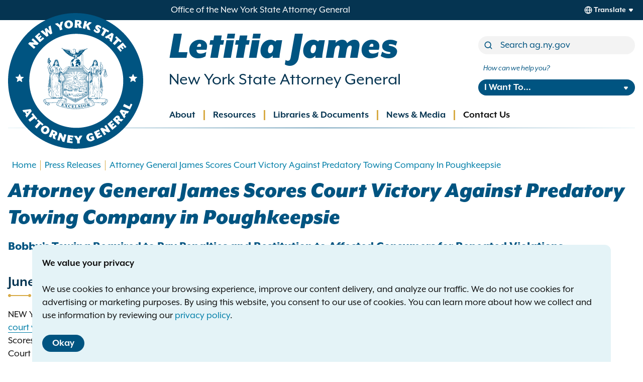

--- FILE ---
content_type: text/html; charset=UTF-8
request_url: https://ag.ny.gov/press-release/2023/attorney-general-james-scores-court-victory-against-predatory-towing-company
body_size: 10997
content:
<!DOCTYPE html>
<html lang="en" dir="ltr" prefix="og: https://ogp.me/ns#">
  <head>
    <meta charset="utf-8" />
<meta name="description" content="NEW YORK – New York Attorney General Letitia James today released the following statement after scoring a court victory against a predatory towing company" />
<meta name="abstract" content="Bobby’s Towing Required to Pay Penalties and Restitution to Affected Consumers for Repeated Violations" />
<link rel="canonical" href="https://ag.ny.gov/press-release/2023/attorney-general-james-scores-court-victory-against-predatory-towing-company" />
<meta property="og:site_name" content="New York State Attorney General" />
<meta property="og:type" content="website" />
<meta property="og:url" content="https://ag.ny.gov/press-release/2023/attorney-general-james-scores-court-victory-against-predatory-towing-company" />
<meta property="og:title" content="Attorney General James Scores Court Victory Against Predatory Towing Company in Poughkeepsie" />
<meta property="og:description" content="NEW YORK – New York Attorney General Letitia James today released the following statement after scoring a court victory against a predatory towing company" />
<meta property="og:image" content="https://ag.ny.gov/sites/default/files/2023-01/oag-social-preview.png" />
<meta name="twitter:card" content="summary_large_image" />
<meta name="twitter:site" content="@newyorkstateag" />
<meta name="twitter:description" content="Click to read more." />
<meta name="twitter:title" content="Attorney General James Scores Court Victory Against Predatory Towing Company in Poughkeepsie" />
<meta name="twitter:image" content="https://ag.ny.gov/sites/default/files/2023-01/oag-social-preview.png" />
<meta name="twitter:image:alt" content="Office of the New York State Attorney General" />
<meta name="MobileOptimized" content="width" />
<meta name="HandheldFriendly" content="true" />
<meta name="viewport" content="width=device-width, initial-scale=1.0" />
<link rel="icon" href="/themes/composer/oag/favicon.ico" type="image/vnd.microsoft.icon" />

    <link rel="icon" href="/themes/composer/oag/icon.svg" type="image/svg+xml">
    <link rel="apple-touch-icon" href="/themes/composer/oag/apple-touch-icon.png"><!-- 180×180 -->
    <link rel="manifest" href="/themes/composer/oag/oag.webmanifest">
    <title>Attorney General James Scores Court Victory Against Predatory Towing Company in Poughkeepsie</title>
    <!-- Google Tag Manager -->
    <script>(function(w,d,s,l,i){w[l]=w[l]||[];w[l].push({'gtm.start':
    new Date().getTime(),event:'gtm.js'});var f=d.getElementsByTagName(s)[0],
    j=d.createElement(s),dl=l!='dataLayer'?'&l='+l:'';j.async=true;j.src=
    'https://www.googletagmanager.com/gtm.js?id='+i+dl;f.parentNode.insertBefore(j,f);
    })(window,document,'script','dataLayer','GTM-N5QQ9GXN');</script>
    <!-- End Google Tag Manager -->
        <script async src="https://www.googletagmanager.com/gtag/js?id=G-DB9MQJQJ8Z"></script><script> window.dataLayer = window.dataLayer || []; function gtag(){dataLayer.push(arguments);} gtag('js', new Date()); gtag('config', 'G-DB9MQJQJ8Z'); </script>
    <link rel="stylesheet" media="all" href="/sites/default/files/css/css_p2S6_GvKfOJQrAX8M_NY7T7GDFO7t7Z9dyKXegBK-HM.css?delta=0&amp;language=en&amp;theme=oag&amp;include=eJwtyEEKgDAMBdELKTlSSfAbCmlTmhT09nbhbt4IMjELnuGBq9zVNoMUHZPtcFZSc_mzLct6Wu269ok3Eo2EAx_z2Ru3" />
<link rel="stylesheet" media="all" href="/sites/default/files/css/css_fzmScok3ZtzpnwIbDFNWWJu01lIxTLSsIzIIAlOJWk0.css?delta=1&amp;language=en&amp;theme=oag&amp;include=eJwtyEEKgDAMBdELKTlSSfAbCmlTmhT09nbhbt4IMjELnuGBq9zVNoMUHZPtcFZSc_mzLct6Wu269ok3Eo2EAx_z2Ru3" />

    
  </head>
  <body class="path-node page-node-type-press-release">
  <!-- Google Tag Manager (noscript) -->
  <noscript><iframe src="https://www.googletagmanager.com/ns.html?id=GTM-N5QQ9GXN"
  height="0" width="0" style="display:none;visibility:hidden"></iframe></noscript>
  <!-- End Google Tag Manager (noscript) -->
  
    



    
<a class="visually-hidden skiplink tw-button tw-inline-flex tw-flex-row tw-button-md tw-button--secondary" href="#main-content">Skip to main content    <div class="tw-ml-2"><svg style="height: 24px;width: 24px;" class="tw-fill-inherit"><use xlink:href="/themes/composer/oag/images/sprites/eva.svg#arrowhead-down"></use></svg></div></a>    
      <div class="dialog-off-canvas-main-canvas" data-off-canvas-main-canvas>
    
<div class="layout-container tw-flex tw-flex-col tw-min-h-screen">

      

<header role="banner">
  <div id="top-bar" class="tw-bg-dark-blue tw-text-white tw-h-[40px]">
    <div class="tw-container tw-h-full tw-flex tw-flex-row tw-justify-between tw-items-center lg:tw-pl-[200px] rtl:lg:tw-pr-[200px] rtl:tw-pr-[200px] xl:tw-pl-[340px] rtl:xl:tw-pr-[340px] ">
      <div class="office-tag tw-text-[0.8rem] tw-leading-4 sm:tw-text-sm lg:tw-text-base">Office of the New York State Attorney General</div>
          </div>
  </div>

  <div class="tw-relative xl:tw-container">
    <div class="main-header tw-px-4 tw-py-4 tw-flex tw-flex-row tw-flex-wrap tw-items-center tw-justify-between lg:tw-justify-start lg:tw-flex-col lg:tw-h-[180px] xl:tw-h-[215px] xl:tw-px-0">
      <div id="branding" class="lg:tw-w-3/4 lg:tw-basis-full">
            <div id="block-sitebranding" class="block--site-branding">
  
    
  
<a href="/" title="Home" rel="home" class="tw-branding tw-flex tw-justify-start tw-items-center tw-no-underline hover:tw-no-underline focus:tw-no-underline">
      <div class="site-logo tw-border-none tw-absolute -tw-top-[10px] lg:-tw-top-[30px]">
      <img class="tw-block tw-h-[75px] tw-w-auto tw-m-0 md:tw-h-[120px] lg:tw-h-[180px] xl:tw-h-[270px]" height="270" src="/themes/composer/oag/images/logo.svg" alt="Home" />
    </div>
        <div class="site-name tw-pl-[85px] md:tw-pl-[140px] lg:tw-pl-[200px] xl:tw-pl-[320px] rtl:tw-pr-[85px] rtl:md:tw-pr-[140px] rtl:lg:tw-pr-[200px] rtl:xl:tw-pr-[320px] rtl:tw-pl-0 rtl:md:tw-pl-0 rtl:lg:tw-pl-0 rtl:xl:tw-pl-0">
      <h2 class="tw-text-lg tw-m-0 tw-font-black tw-italic tw-text-blue md:tw-text-2xl lg:tw-text-5xl xl:tw-text-6xl rtl:md:tw-text-1xl rtl:lg:tw-text-3xl rtl:xl:tw-text-4xl">Letitia James</h2>
      <div class="tw-block tw-mt-0.5 tw-text-sm tw-text-dark-blue md:tw-text-base lg:tw-text-xl xl:tw-text-2xl rtl:lg:tw-text-base rtl:xl:tw-text-xl" href="/" title="Home" rel="home">New York State Attorney General</div>
    </div>
    </a>
</div>


      </div>

      <div class="tw-hidden lg:tw-block lg:tw-w-1/4 xl:tw-mt-4">
            <div class="views-exposed-form bef-exposed-form" data-drupal-selector="views-exposed-form-search-site-search" id="block-site-search">
  
    
      <form action="/search" method="get" id="views-exposed-form-search-site-search" accept-charset="UTF-8">
  
  <div class="js-form-item form-item form-item-type--textfield js-form-type-textfield form-item-term js-form-item-term">
      <label for="edit-term">Search</label>
        


<input  placeholder="Search ag.ny.gov" data-drupal-selector="edit-term" type="text" id="edit-term" name="term" value="" size="30" maxlength="128" class="form-text" />

        </div>
<div class="js-form-item form-item form-item-type--select js-form-type-select form-item-sort-by js-form-item-sort-by">
      <label for="edit-sort-by">Sort by</label>
        <select data-drupal-selector="edit-sort-by" id="edit-sort-by" name="sort_by" class="form-select"><option value="relevance" selected="selected">Relevance</option><option value="date">Date</option></select>
        </div>
<div class="js-form-item form-item form-item-type--select js-form-type-select form-item-sort-order js-form-item-sort-order">
      <label for="edit-sort-order">Order</label>
        <select data-drupal-selector="edit-sort-order" id="edit-sort-order" name="sort_order" class="form-select"><option value="ASC">Asc</option><option value="DESC" selected="selected">Desc</option></select>
        </div>
<div data-drupal-selector="edit-actions" class="form-actions js-form-wrapper form-wrapper" id="edit-actions">


<input  data-drupal-selector="edit-submit-search" type="submit" id="edit-submit-search" value="Search" class="button js-form-submit form-submit" />
</div>


  
</form>


  </div>


      </div>

      <div class="tw-hidden lg:tw-block lg:tw-w-1/4 lg:tw-mt-2 xl:tw-mt-4">
            <nav role="navigation" aria-labelledby="block-howcanwehelp-menu" id="block-howcanwehelp" class="block--how-can-we-help-you">
      
  <h2 id="block-howcanwehelp-menu">How can we help you?</h2>
  

        


<nav class="how-can-we-help-menu tw-relative">
  


                    
    
    
<ul  class="menu" tabindex="-1">
      
      



<li class="menu-item menu-item--button menu-item--expanded menu-item--has-children">
  <button title="I Want To..." aria-expanded="false" class="menu-link menu-link--button" data-ariacontrols="i-want-to-submenu-1" type="button">I Want To...</button>
                              
              
    
<ul  id="i-want-to-submenu-1" class="menu submenu submenu-1" tabindex="-1">
      
   



<li class="menu-item menu-item--link">
  <a href="/i-want/appeal-background-check" class="menu-link menu-link--link" data-ariacontrols="appeal-a-background-check-submenu-1" data-drupal-link-system-path="node/11314">Appeal a background check</a>
  </li>
      
   



<li class="menu-item menu-item--link">
  <a href="/job-postings" title="Apply for Job/Internship" class="menu-link menu-link--link" data-ariacontrols="apply-for-a-jobinternship-submenu-2" data-drupal-link-system-path="node/221">Apply for a Job/Internship</a>
  </li>
      
   



<li class="menu-item menu-item--link">
  <a href="/resources/organizations/contract-procurement-opportunities" title="Do Business with the OAG" class="menu-link menu-link--link" data-ariacontrols="do-business-with-the-oag-submenu-3" data-drupal-link-system-path="node/10083">Do Business with the OAG</a>
  </li>
      
   



<li class="menu-item menu-item--link">
  <a href="/file-complaint" title="File a Complaint" class="menu-link menu-link--link" data-ariacontrols="file-a-complaint-submenu-4" data-drupal-link-system-path="node/10637">File a Complaint</a>
  </li>
      
   



<li class="menu-item menu-item--link">
  <a href="/i-want/find-legal-services" title="Find Legal Services" class="menu-link menu-link--link" data-ariacontrols="find-legal-services-submenu-5" data-drupal-link-system-path="node/10188">Find Legal Services</a>
  </li>
      
   



<li class="menu-item menu-item--link">
  <a href="/i-want/know-my-rights" title="Know My Rights" class="menu-link menu-link--link" data-ariacontrols="know-my-rights-submenu-6" data-drupal-link-system-path="node/10185">Know My Rights</a>
  </li>
      
   



<li class="menu-item menu-item--link">
  <a href="/i-want/make-foil-request" title="Make a FOIL Request" class="menu-link menu-link--link" data-ariacontrols="make-a-foil-request-submenu-7" data-drupal-link-system-path="node/10151">Make a FOIL Request</a>
  </li>
      
   



<li class="menu-item menu-item--link">
  <a href="/i-want/registersubmit-filing" title="Register/Submit a Filing" class="menu-link menu-link--link" data-ariacontrols="registersubmit-a-filing-submenu-8" data-drupal-link-system-path="node/10189">Register/Submit a Filing</a>
  </li>
      
   



<li class="menu-item menu-item--link">
  <a href="/resources/organizations/data-breach-reporting" title="Report a Data Breach" class="menu-link menu-link--link" data-ariacontrols="report-a-data-breach-submenu-9" data-drupal-link-system-path="node/223">Report a Data Breach</a>
  </li>
      
   



<li class="menu-item menu-item--link">
  <a href="/publication-order-form" title="Request a Publication" class="menu-link menu-link--link" data-ariacontrols="request-a-publication-submenu-10" data-drupal-link-system-path="node/10142">Request a Publication</a>
  </li>
      
   



<li class="menu-item menu-item--link">
  <a href="/service-oag" title="Serve Papers on OAG" class="menu-link menu-link--link" data-ariacontrols="serve-papers-on-oag-submenu-11" data-drupal-link-system-path="node/10279">Serve Papers on OAG</a>
  </li>
      
   



<li class="menu-item menu-item--link">
  <a href="https://ag.ny.gov/e-payment-portal" class="menu-link menu-link--link" data-ariacontrols="use-the-student-epayment-portal-submenu-12">Use the student ePayment portal</a>
  </li>
      
   



<li class="menu-item menu-item--link">
  <a href="/i-want/use-whistleblower-portal" class="menu-link menu-link--link" data-ariacontrols="use-the-whistleblower-portal-submenu-13" data-drupal-link-system-path="node/10149">Use the Whistleblower Portal</a>
  </li>
  </ul>

  
  </li>
  </ul>

  
</nav>

  </nav>


      </div>

      <div id="mobile-toggle" class="lg:tw-hidden">
        <button data-ariacontrols="mobile-header" />
      </div>
    </div>

    <div id="mobile-header" class="mobile-header tw-px-4 lg:tw-absolute lg:tw-bottom-0 lg:tw-left-0 lg:tw-right-0">
      <div class="tw-flex tw-flex-col tw-items-stretch tw-py-8 lg:tw-py-0 lg:tw-px-0">

        <div class="tw-my-4 lg:tw-my-0 lg:tw-hidden">
              <div class="views-exposed-form bef-exposed-form" data-drupal-selector="views-exposed-form-search-site-search" id="block-site-search">
  
    
      <form action="/search" method="get" id="views-exposed-form-search-site-search" accept-charset="UTF-8">
  
  <div class="js-form-item form-item form-item-type--textfield js-form-type-textfield form-item-term js-form-item-term">
      <label for="edit-term">Search</label>
        


<input  placeholder="Search ag.ny.gov" data-drupal-selector="edit-term" type="text" id="edit-term" name="term" value="" size="30" maxlength="128" class="form-text" />

        </div>
<div class="js-form-item form-item form-item-type--select js-form-type-select form-item-sort-by js-form-item-sort-by">
      <label for="edit-sort-by">Sort by</label>
        <select data-drupal-selector="edit-sort-by" id="edit-sort-by" name="sort_by" class="form-select"><option value="relevance" selected="selected">Relevance</option><option value="date">Date</option></select>
        </div>
<div class="js-form-item form-item form-item-type--select js-form-type-select form-item-sort-order js-form-item-sort-order">
      <label for="edit-sort-order">Order</label>
        <select data-drupal-selector="edit-sort-order" id="edit-sort-order" name="sort_order" class="form-select"><option value="ASC">Asc</option><option value="DESC" selected="selected">Desc</option></select>
        </div>
<div data-drupal-selector="edit-actions" class="form-actions js-form-wrapper form-wrapper" id="edit-actions">


<input  data-drupal-selector="edit-submit-search" type="submit" id="edit-submit-search" value="Search" class="button js-form-submit form-submit" />
</div>


  
</form>


  </div>


        </div>

        <div id="primary-menu" class="tw-my-4 lg:tw-my-0 lg:tw-pl-[180px] xl:tw-pl-[305px] rtl:lg:tw-pr-[180px] rtl:xl:tw-pr-[305px]">
              <nav role="navigation" aria-labelledby="block-main-navigation-menu" id="block-main-navigation" class="block--main-navigation">
            
  <h2 class="visually-hidden" id="block-main-navigation-menu">Main navigation</h2>
  

        


<nav class="primary-menu tw-relative">
  


                    
    
    
<ul  class="menu" tabindex="-1">
      
      



<li class="menu-item menu-item--button menu-item--expanded menu-item--has-children">
  <button aria-expanded="false" class="menu-link menu-link--button" data-ariacontrols="about-submenu-1" type="button">About</button>
                              
              
    
<ul  id="about-submenu-1" class="menu submenu submenu-1" tabindex="-1">
      
   



<li class="menu-item menu-item--link">
  <a href="/about/about-office" class="menu-link menu-link--link" data-ariacontrols="about-the-office-submenu-1" data-drupal-link-system-path="node/6">About the Office</a>
  </li>
      
   



<li class="menu-item menu-item--link">
  <a href="/job-postings" class="menu-link menu-link--link" data-ariacontrols="employment-opportunities-submenu-2" data-drupal-link-system-path="node/221">Employment Opportunities</a>
  </li>
      
   



<li class="menu-item menu-item--link">
  <a href="/about/meet-letitia-james" class="menu-link menu-link--link" data-ariacontrols="meet-letitia-james-submenu-3" data-drupal-link-system-path="node/1">Meet Letitia James</a>
  </li>
      
   



<li class="menu-item menu-item--link">
  <a href="/about/year-review" class="menu-link menu-link--link" data-ariacontrols="year-in-review-submenu-4" data-drupal-link-system-path="node/74">Year in Review</a>
  </li>
  </ul>

  
  </li>
      
      



<li class="menu-item menu-item--button menu-item--expanded menu-item--has-children">
  <button aria-expanded="false" class="menu-link menu-link--button" data-ariacontrols="resources-submenu-2" type="button">Resources</button>
                              
              
    
<ul  id="resources-submenu-2" class="menu submenu submenu-1" tabindex="-1">
      
   



<li class="menu-item menu-item--nolink menu-item--expanded menu-item--has-children">
  <span class="menu-link menu-link--nolink" data-ariacontrols="individuals-submenu-1">Individuals</span>
                              
              
    
<ul  id="individuals-submenu-1" class="menu submenu submenu-2" tabindex="-1">
      
   



<li class="menu-item menu-item--link menu-item--collapsed">
  <a href="/resources/individuals/car-auto" class="menu-link menu-link--link" data-ariacontrols="car-auto-submenu-1" data-drupal-link-system-path="node/18">Car &amp; Auto</a>
  </li>
      
   



<li class="menu-item menu-item--link">
  <a href="/resources/individuals/charities-nonprofits" class="menu-link menu-link--link" data-ariacontrols="charities-nonprofits-submenu-2" data-drupal-link-system-path="node/22">Charities &amp; Nonprofits</a>
  </li>
      
   



<li class="menu-item menu-item--link menu-item--collapsed">
  <a href="/resources/individuals/civil-rights" class="menu-link menu-link--link" data-ariacontrols="civil-rights-submenu-3" data-drupal-link-system-path="node/23">Civil Rights</a>
  </li>
      
   



<li class="menu-item menu-item--link">
  <a href="/resources/individuals/consumer-issues" class="menu-link menu-link--link" data-ariacontrols="consumer-issues-submenu-4" data-drupal-link-system-path="node/4">Consumer Issues</a>
  </li>
      
   



<li class="menu-item menu-item--link menu-item--collapsed">
  <a href="/resources/individuals/credit-debt-lending" class="menu-link menu-link--link" data-ariacontrols="credit-debt-lending-submenu-5" data-drupal-link-system-path="node/13">Credit, Debt, &amp; Lending</a>
  </li>
      
   



<li class="menu-item menu-item--link menu-item--collapsed">
  <a href="/resources/individuals/education-students" class="menu-link menu-link--link" data-ariacontrols="education-students-submenu-6" data-drupal-link-system-path="node/7">Education &amp; Students</a>
  </li>
      
   



<li class="menu-item menu-item--link">
  <a href="/resources/individuals/environmental-issues" class="menu-link menu-link--link" data-ariacontrols="environmental-issues-submenu-7" data-drupal-link-system-path="node/8">Environmental Issues</a>
  </li>
      
   



<li class="menu-item menu-item--link menu-item--collapsed">
  <a href="/resources/individuals/health-care-insurance" class="menu-link menu-link--link" data-ariacontrols="health-care-insurance-submenu-8" data-drupal-link-system-path="node/9">Health Care &amp; Insurance</a>
  </li>
      
   



<li class="menu-item menu-item--link">
  <a href="/resources/individuals/immigrants-rights" class="menu-link menu-link--link" data-ariacontrols="immigrants-rights-submenu-9" data-drupal-link-system-path="node/12579">Immigrants&#039; Rights</a>
  </li>
      
   



<li class="menu-item menu-item--link menu-item--collapsed">
  <a href="/resources/individuals/investing-finance" class="menu-link menu-link--link" data-ariacontrols="investing-finance-submenu-10" data-drupal-link-system-path="node/12">Investing &amp; Finance</a>
  </li>
      
   



<li class="menu-item menu-item--link menu-item--collapsed">
  <a href="/resources/individuals/policing-issues" class="menu-link menu-link--link" data-ariacontrols="policing-issues-submenu-11" data-drupal-link-system-path="node/15">Policing Issues</a>
  </li>
      
   



<li class="menu-item menu-item--link menu-item--collapsed">
  <a href="/resources/individuals/tenants-homeowners" class="menu-link menu-link--link" data-ariacontrols="tenants-homeowners-submenu-12" data-drupal-link-system-path="node/11">Tenants &amp; Homeowners</a>
  </li>
      
   



<li class="menu-item menu-item--link">
  <a href="/individuals/voting-rights" class="menu-link menu-link--link" data-ariacontrols="voting-rights-submenu-13" data-drupal-link-system-path="node/12233">Voting Rights</a>
  </li>
      
   



<li class="menu-item menu-item--link menu-item--collapsed">
  <a href="/resources/individuals/workers-rights" class="menu-link menu-link--link" data-ariacontrols="workers-rights-submenu-14" data-drupal-link-system-path="node/16">Workers&#039; Rights</a>
  </li>
  </ul>

  
  </li>
      
   



<li class="menu-item menu-item--nolink menu-item--expanded menu-item--has-children">
  <span class="menu-link menu-link--nolink" data-ariacontrols="government-organizations-submenu-2">Government &amp; Organizations</span>
                              
              
    
<ul  id="government-organizations-submenu-2" class="menu submenu submenu-2" tabindex="-1">
      
   



<li class="menu-item menu-item--link menu-item--collapsed">
  <a href="/resources/government-organizations/business-guidance" class="menu-link menu-link--link" data-ariacontrols="business-guidance-submenu-1" data-drupal-link-system-path="node/190">Business Guidance</a>
  </li>
      
   



<li class="menu-item menu-item--link">
  <a href="/resources/government-organizations/charities-nonprofits-fundraisers" class="menu-link menu-link--link" data-ariacontrols="charities-nonprofits-fundraisers-submenu-2" data-drupal-link-system-path="node/19">Charities, Nonprofits &amp; Fundraisers</a>
  </li>
      
   



<li class="menu-item menu-item--link">
  <a href="/resources/organizations/contract-procurement-opportunities" class="menu-link menu-link--link" data-ariacontrols="contract-procurement-opportunities-submenu-3" data-drupal-link-system-path="node/10083">Contract &amp; Procurement Opportunities</a>
  </li>
      
   



<li class="menu-item menu-item--link menu-item--collapsed">
  <a href="/resources/organizations/data-breach-reporting" class="menu-link menu-link--link" data-ariacontrols="data-breach-reporting-submenu-4" data-drupal-link-system-path="node/223">Data Breach Reporting</a>
  </li>
      
   



<li class="menu-item menu-item--link menu-item--collapsed">
  <a href="/resources/government-organizations/franchise-regulation" class="menu-link menu-link--link" data-ariacontrols="franchise-regulation-submenu-5" data-drupal-link-system-path="node/199">Franchise Regulation</a>
  </li>
      
   



<li class="menu-item menu-item--link menu-item--collapsed">
  <a href="/resources/government-organizations/investments-registration-regulation" class="menu-link menu-link--link" data-ariacontrols="investments-registration-regulation-submenu-6" data-drupal-link-system-path="node/95">Investments, Registration &amp; Regulation</a>
  </li>
      
   



<li class="menu-item menu-item--link menu-item--collapsed">
  <a href="/resources/government-organizations/law-enforcement-guidance" class="menu-link menu-link--link" data-ariacontrols="law-enforcement-guidance-submenu-7" data-drupal-link-system-path="node/197">Law Enforcement Guidance</a>
  </li>
      
   



<li class="menu-item menu-item--link menu-item--collapsed">
  <a href="/resources/organizations/new-york-voting-rights-act" class="menu-link menu-link--link" data-ariacontrols="new-york-voting-rights-act-submenu-8" data-drupal-link-system-path="node/11459">New York Voting Rights Act</a>
  </li>
      
   



<li class="menu-item menu-item--link menu-item--collapsed">
  <a href="/resources/organizations/outreach-presentations" class="menu-link menu-link--link" data-ariacontrols="outreach-presentations-submenu-9" data-drupal-link-system-path="node/10069">Outreach Presentations</a>
  </li>
      
   



<li class="menu-item menu-item--link menu-item--collapsed">
  <a href="/resources/government-organizations/real-estate-regulation" class="menu-link menu-link--link" data-ariacontrols="real-estate-regulation-submenu-10" data-drupal-link-system-path="node/49">Real Estate Regulation</a>
  </li>
      
   



<li class="menu-item menu-item--link">
  <a href="/resources/organizations/social-media-tos-reporting" class="menu-link menu-link--link" data-ariacontrols="social-media-terms-of-service-reporting-submenu-11" data-drupal-link-system-path="node/13339">Social Media Terms of Service Reporting</a>
  </li>
  </ul>

  
  </li>
  </ul>

  
  </li>
      
      



<li class="menu-item menu-item--button menu-item--expanded menu-item--has-children">
  <button aria-expanded="false" class="menu-link menu-link--button" data-ariacontrols="libraries-documents-submenu-3" type="button">Libraries &amp; Documents</button>
                              
              
    
<ul  id="libraries-documents-submenu-3" class="menu submenu submenu-1" tabindex="-1">
      
   



<li class="menu-item menu-item--link">
  <a href="/libraries-documents/advocacy-and-enforcement-actions" class="menu-link menu-link--link" data-ariacontrols="advocacy-and-enforcement-actions-submenu-1" data-drupal-link-system-path="node/10195">Advocacy and Enforcement Actions</a>
  </li>
      
   



<li class="menu-item menu-item--link">
  <a href="https://www.charitiesnys.com/RegistrySearch/search_charities.jsp" class="menu-link menu-link--link" data-ariacontrols="charities-registry-search-submenu-2">Charities Registry Search</a>
  </li>
      
   



<li class="menu-item menu-item--link">
  <a href="https://www.charitiesnys.com/Transactions/jsp/home.jsp" class="menu-link menu-link--link" data-ariacontrols="charities-transaction-search-submenu-3">Charities Transaction Search</a>
  </li>
      
   



<li class="menu-item menu-item--link">
  <a href="https://ag.ny.gov/guidance" class="menu-link menu-link--link" data-ariacontrols="guidance-submenu-4">Guidance</a>
  </li>
      
   



<li class="menu-item menu-item--link">
  <a href="/libraries-documents/offering-plan-database" class="menu-link menu-link--link" data-ariacontrols="offering-plan-database-submenu-5" data-drupal-link-system-path="node/170">Offering Plan Database</a>
  </li>
      
   



<li class="menu-item menu-item--link">
  <a href="/libraries-documents/opinions" class="menu-link menu-link--link" data-ariacontrols="opinions-submenu-6" data-drupal-link-system-path="node/10192">Opinions</a>
  </li>
      
   



<li class="menu-item menu-item--link">
  <a href="/libraries-documents/publications" class="menu-link menu-link--link" data-ariacontrols="publications-submenu-7" data-drupal-link-system-path="node/10154">Publications</a>
  </li>
      
   



<li class="menu-item menu-item--link">
  <a href="/libraries-documents/real-estate-policy-memoranda-search" class="menu-link menu-link--link" data-ariacontrols="real-estate-policy-memoranda-search-submenu-8" data-drupal-link-system-path="node/10146">Real Estate Policy Memoranda Search</a>
  </li>
      
   



<li class="menu-item menu-item--link">
  <a href="/libraries-documents/regulatory-documents" class="menu-link menu-link--link" data-ariacontrols="regulatory-documents-submenu-9" data-drupal-link-system-path="node/10145">Regulatory Documents</a>
  </li>
      
   



<li class="menu-item menu-item--link">
  <a href="/libraries-documents/reports" class="menu-link menu-link--link" data-ariacontrols="reports-submenu-10" data-drupal-link-system-path="node/10147">Reports</a>
  </li>
  </ul>

  
  </li>
      
      



<li class="menu-item menu-item--button menu-item--expanded menu-item--has-children">
  <button aria-expanded="false" class="menu-link menu-link--button" data-ariacontrols="news-media-submenu-4" type="button">News &amp; Media</button>
                              
              
    
<ul  id="news-media-submenu-4" class="menu submenu submenu-1" tabindex="-1">
      
   



<li class="menu-item menu-item--link">
  <a href="/press-releases" class="menu-link menu-link--link" data-ariacontrols="press-releases-submenu-1" data-drupal-link-system-path="node/11698">Press Releases</a>
  </li>
      
   



<li class="menu-item menu-item--link">
  <a href="/news-media/livestream" class="menu-link menu-link--link" data-ariacontrols="livestream-submenu-2" data-drupal-link-system-path="node/10217">Livestream</a>
  </li>
      
   



<li class="menu-item menu-item--link">
  <a href="/news-media/event-archive" class="menu-link menu-link--link" data-ariacontrols="event-archive-submenu-3" data-drupal-link-system-path="node/10236">Event Archive</a>
  </li>
  </ul>

  
  </li>
      
   



<li class="menu-item menu-item--link">
  <a href="https://ag.ny.gov/contact-attorney-general-letitia-james" class="menu-link menu-link--link" data-ariacontrols="contact-us-submenu-5">Contact Us</a>
  </li>
  </ul>

  
</nav>

  </nav>


        </div>

        <div class="tw-my-4 lg:tw-my-0 lg:tw-hidden">
              <nav role="navigation" aria-labelledby="block-howcanwehelp-menu" id="block-howcanwehelp" class="block--how-can-we-help-you">
      
  <h2 id="block-howcanwehelp-menu">How can we help you?</h2>
  

        


<nav class="how-can-we-help-menu tw-relative">
  


                    
    
    
<ul  class="menu" tabindex="-1">
      
      



<li class="menu-item menu-item--button menu-item--expanded menu-item--has-children">
  <button title="I Want To..." aria-expanded="false" class="menu-link menu-link--button" data-ariacontrols="i-want-to-submenu-1" type="button">I Want To...</button>
                              
              
    
<ul  id="i-want-to-submenu-1" class="menu submenu submenu-1" tabindex="-1">
      
   



<li class="menu-item menu-item--link">
  <a href="/i-want/appeal-background-check" class="menu-link menu-link--link" data-ariacontrols="appeal-a-background-check-submenu-1" data-drupal-link-system-path="node/11314">Appeal a background check</a>
  </li>
      
   



<li class="menu-item menu-item--link">
  <a href="/job-postings" title="Apply for Job/Internship" class="menu-link menu-link--link" data-ariacontrols="apply-for-a-jobinternship-submenu-2" data-drupal-link-system-path="node/221">Apply for a Job/Internship</a>
  </li>
      
   



<li class="menu-item menu-item--link">
  <a href="/resources/organizations/contract-procurement-opportunities" title="Do Business with the OAG" class="menu-link menu-link--link" data-ariacontrols="do-business-with-the-oag-submenu-3" data-drupal-link-system-path="node/10083">Do Business with the OAG</a>
  </li>
      
   



<li class="menu-item menu-item--link">
  <a href="/file-complaint" title="File a Complaint" class="menu-link menu-link--link" data-ariacontrols="file-a-complaint-submenu-4" data-drupal-link-system-path="node/10637">File a Complaint</a>
  </li>
      
   



<li class="menu-item menu-item--link">
  <a href="/i-want/find-legal-services" title="Find Legal Services" class="menu-link menu-link--link" data-ariacontrols="find-legal-services-submenu-5" data-drupal-link-system-path="node/10188">Find Legal Services</a>
  </li>
      
   



<li class="menu-item menu-item--link">
  <a href="/i-want/know-my-rights" title="Know My Rights" class="menu-link menu-link--link" data-ariacontrols="know-my-rights-submenu-6" data-drupal-link-system-path="node/10185">Know My Rights</a>
  </li>
      
   



<li class="menu-item menu-item--link">
  <a href="/i-want/make-foil-request" title="Make a FOIL Request" class="menu-link menu-link--link" data-ariacontrols="make-a-foil-request-submenu-7" data-drupal-link-system-path="node/10151">Make a FOIL Request</a>
  </li>
      
   



<li class="menu-item menu-item--link">
  <a href="/i-want/registersubmit-filing" title="Register/Submit a Filing" class="menu-link menu-link--link" data-ariacontrols="registersubmit-a-filing-submenu-8" data-drupal-link-system-path="node/10189">Register/Submit a Filing</a>
  </li>
      
   



<li class="menu-item menu-item--link">
  <a href="/resources/organizations/data-breach-reporting" title="Report a Data Breach" class="menu-link menu-link--link" data-ariacontrols="report-a-data-breach-submenu-9" data-drupal-link-system-path="node/223">Report a Data Breach</a>
  </li>
      
   



<li class="menu-item menu-item--link">
  <a href="/publication-order-form" title="Request a Publication" class="menu-link menu-link--link" data-ariacontrols="request-a-publication-submenu-10" data-drupal-link-system-path="node/10142">Request a Publication</a>
  </li>
      
   



<li class="menu-item menu-item--link">
  <a href="/service-oag" title="Serve Papers on OAG" class="menu-link menu-link--link" data-ariacontrols="serve-papers-on-oag-submenu-11" data-drupal-link-system-path="node/10279">Serve Papers on OAG</a>
  </li>
      
   



<li class="menu-item menu-item--link">
  <a href="https://ag.ny.gov/e-payment-portal" class="menu-link menu-link--link" data-ariacontrols="use-the-student-epayment-portal-submenu-12">Use the student ePayment portal</a>
  </li>
      
   



<li class="menu-item menu-item--link">
  <a href="/i-want/use-whistleblower-portal" class="menu-link menu-link--link" data-ariacontrols="use-the-whistleblower-portal-submenu-13" data-drupal-link-system-path="node/10149">Use the Whistleblower Portal</a>
  </li>
  </ul>

  
  </li>
  </ul>

  
</nav>

  </nav>


        </div>

              </div>
    </div>
  </div>
</header>
  
  	<div id="breadcrumbs" class="tw-container tw-mt-6 lg:tw-mt-12">
		    <div id="block-breadcrumbs" class="block--breadcrumbs">
  
    
        <nav role="navigation" aria-labelledby="system-breadcrumb">
    <ul class="tw-list-none tw-p-0 tw-flex tw-flex-col md:tw-flex-row tw-text-blue tw-text-base tw-leading-none tw-divide-x-[1px] tw-divide-gold">
                  <li class="tw-px-2">
                      <a href="/">Home</a>
                  </li>
                        <li class="tw-px-2">
                      <a href="https://ag.ny.gov/press-releases">Press Releases</a>
                  </li>
                        <li class="tw-px-2">
                      <a href="https://ag.ny.gov/press-release/2023/attorney-general-james-scores-court-victory-against-predatory-towing-company">Attorney General James Scores Court Victory Against Predatory Towing Company In Poughkeepsie</a>
                  </li>
              </ul>
  </nav>

  </div>


	</div>
  
  	<div id="notifications" class="tw-container">
		    <div data-drupal-messages-fallback class="hidden"></div>


	</div>
  

  	<main role="main" class="tw-grow">
		<a id="main-content" tabindex="-1"></a>
				<div>
          

<article class="node">
  




<div class="tw-section-wrapper">
  <div class="tw-section">
    <div class="tw-container">
      <div class="tw-section-content">
        



  <div class="tw-title lg:tw-mb-[30px]">
    <h1 class="tw-text-xl tw-font-black tw-italic tw-text-blue tw-mt-0 md:tw-text-2xl lg:tw-text-3xl "><span>Attorney General James Scores Court Victory Against Predatory Towing Company in Poughkeepsie</span>
</h1>
          <h2 class="tw-text-base tw-font-black tw-text-blue md:tw-text-lg">Bobby’s Towing Required to Pay Penalties and Restitution to Affected Consumers for Repeated Violations</h2>
      </div>

      </div>
    </div>
  </div>
</div>

  
  <div class="node-content tw-typography tw-container tw-mt-8">
    <div class="tw-max-w-[855px]">
      <h3>
            <div><time datetime="2023-06-01T12:00:00Z">June 1, 2023</time>
</div>
      </h3>
      
            <div><p>NEW YORK – New York Attorney General Letitia James today&nbsp;released the following statement after <a href="https://urldefense.com/v3/__https:/lnks.gd/l/eyJhbGciOiJIUzI1NiJ9.[base64].NagOyf0Y-UGpQhp2Gaq5m0LJkHxre6Gyqa_C9W3W2xk/s/959752070/br/204028118719-l__;!!Ke5ujdWW74OM!9Wkbf5I9NkbFZzTFeC-Q8476bbEWedKoAgZXo5ToTgXLRavlYPEGpYgTjYbSksdpUlM6D3mttWAQ0xNhlWCbtBatDW7qTcOkmsFdQ6kl$">scoring a court victory</a><a href="https://urldefense.com/v3/__https:/lnks.gd/l/eyJhbGciOiJIUzI1NiJ9.[base64].fxI6iHjcGetQNUrIB7c0drZZW1ORVDKz5AkUPIKMNbU/s/959752070/br/204028118719-l__;!!Ke5ujdWW74OM!9Wkbf5I9NkbFZzTFeC-Q8476bbEWedKoAgZXo5ToTgXLRavlYPEGpYgTjYbSksdpUlM6D3mttWAQ0xNhlWCbtBatDW7qTcOkmt4xQ2UF$">&nbsp;</a><a href="/sites/default/files/decisions/Bobby%20Towing%20Decision%20and%20Order.pdf" data-entity-type="media" data-entity-uuid="efd9e360-5923-46d4-80e1-942092d06cd1" data-entity-substitution="media" title="Bobby Towing Decision and Order">against a predatory towing company, Bobby’s Towing</a>, and its owner and operator, Robert Scores, for repeatedly harming consumers.&nbsp;The court order issued by the&nbsp;Dutchess&nbsp;County State Supreme Court requires Scores to pay restitution to affected consumers, bans him from the towing business unless he pays a $100,000 bond, and requires him to pay $20,000&nbsp;to the state&nbsp;in penalties.&nbsp;In May 2022, Attorney General James&nbsp;<a href="https://urldefense.com/v3/__https:/lnks.gd/l/eyJhbGciOiJIUzI1NiJ9.[base64].P9DpBw-2DaJ_TQgNj9B4KqbMifekv9qafAHdf2FDbtg/s/959752070/br/204028118719-l__;!!Ke5ujdWW74OM!9Wkbf5I9NkbFZzTFeC-Q8476bbEWedKoAgZXo5ToTgXLRavlYPEGpYgTjYbSksdpUlM6D3mttWAQ0xNhlWCbtBatDW7qTcOkmiLQcgR-$">filed a lawsuit against Scores and his company</a>&nbsp;for illegally towing cars, overcharging for towing fees, falsifying tow tickets, and harming consumers.</p><p>“I am pleased with&nbsp;this&nbsp;court decision to stop&nbsp;Bobby’s Towing from&nbsp;hurting any more New Yorkers,” said&nbsp;<strong>Attorney General James</strong>.&nbsp;“Bobby’s Towing&nbsp;was&nbsp;a known predator and menace in Poughkeepsie’s streets,&nbsp;and today New Yorkers can rest assured that&nbsp;their cars will not be unjustly taken away from them.&nbsp;My office will continue to do everything in our power to stop any company that bypasses our laws and hurts consumers.”</p></div>
      
    </div>
  </div>

</article>


		</div>
	</main>
  
      
<footer role="contentinfo" class="tw-mt-10">
  <div class="tw-container tw-py-4 tw-text-blue">
    <h2 class="tw-text-xl md:tw-text-2xl tw-m-0 tw-font-black tw-italic">Letitia James</h2>
    <h3 class="tw-text-base md:tw-text-lg tw-m-0 tw-font-normal md:tw-font-bold tw-text-dark-blue tw-pb-0 tw-mb-0">New York State Attorney General</h3>
  </div>

  <div class="tw-bg-blue tw-py-5">
    <div class="tw-container">
      <div class="tw-flex tw-flex-col -tw-m-4 lg:tw-flex-row lg:tw-justify-between lg:tw-items-stretch">
        <div class="tw-flex-initial tw-m-4">
          <img class="tw-mb-4 tw-max-w-[100px] lg:tw-mx-auto" src="/themes/composer/oag/images/oag_seal_white.svg" alt="Office of the Attorney General Seal"/>

                      <div id="social-menu">
                  <nav role="navigation" aria-labelledby="block-socialmedia-menu" id="block-socialmedia" class="block--social-media">
            
  <h2 class="visually-hidden" id="block-socialmedia-menu">Social Media</h2>
  

                

<nav class="social-menu tw-relative">
    <ul>
        <li><a href="https://x.com/newyorkstateag" title="X"><img src="/sites/default/files/social/x.svg" alt="X" /></a></li>
        <li><a href="https://bsky.app/profile/newyorkstateag.bsky.social" title="Bluesky"><img src="/sites/default/files/social/bluesky-outline4.svg" alt="Bluesky" /></a></li>
        <li><a href="http://instagram.com/newyorkstateag" title="Instagram"><img src="/sites/default/files/social/instagram.svg" alt="Instagram" /></a></li>
        <li><a href="https://www.facebook.com/newyorkstateag" title="Facebook"><img src="/sites/default/files/social/facebook.svg" alt="Facebook" /></a></li>
      </ul>
  </nav>

  </nav>


            </div>
                  </div>

        <div id="contact-info" class="tw-m-4">
        <div class="tw-text-base tw-text-white">
          <div class="tw-font-black">Contact</div>
            <address class="tw-not-italic">
              Office of the New York State Attorney General<br>
              The Capitol<br>
              Albany NY 12224-0341<br>
              Phone: <a href="tel:1-800-771-7755">1-800-771-7755</a><br>
              Deaf or hard of hearing: <a href="tel:1-800-788-9898">1-800-788-9898</a>
            </address>
          </div>
        </div>

                  <div id="footer-menu" class="tw-m-4">
                <nav role="navigation" aria-labelledby="block-footer-menu" id="block-footer" class="block--footer">
            
  <h2 class="visually-hidden" id="block-footer-menu">Footer</h2>
  

        

<nav class="footer-menu tw-relative">
  


                    
    
    
<ul  class="menu" tabindex="-1">
      
   



<li class="menu-item menu-item--link">
  <a href="/about/about-office/regional-offices" title="Statewide Offices" class="menu-link menu-link--link" data-ariacontrols="statewide-offices-submenu-1" data-drupal-link-system-path="node/17">Statewide Offices</a>
  </li>
      
   



<li class="menu-item menu-item--link">
  <a href="/press-releases" title="Press Releases" class="menu-link menu-link--link" data-ariacontrols="press-releases-submenu-2" data-drupal-link-system-path="node/11698">Press Releases</a>
  </li>
      
   



<li class="menu-item menu-item--link">
  <a href="/file-complaint" title="File a Complaint" class="menu-link menu-link--link" data-ariacontrols="file-a-complaint-submenu-3" data-drupal-link-system-path="node/10637">File a Complaint</a>
  </li>
      
   



<li class="menu-item menu-item--link">
  <a href="/job-postings" title="Employment Opportunities" class="menu-link menu-link--link" data-ariacontrols="employment-opportunities-submenu-4" data-drupal-link-system-path="node/221">Employment Opportunities</a>
  </li>
  </ul>

  
</nav>

  </nav>


          </div>
        
                  <div id="subscribe" class="tw-m-4 tw-grow-1">
                <div id="block-userback" class="block--userback">
  
    
      
  </div>


          </div>
              </div>
    </div>
  </div>

  <div id="bottom-bar" class="tw-bg-light-gray">
    <div class="tw-container">
      <div class="tw-py-4 tw-flex tw-flex-col -tw-m-1 lg:tw-flex-row">
        <div class="tw-flex-1 tw-text-dark tw-leading-none tw-text-xs tw-m-1">Copyright &copy;
            2026
            &mdash; Office of the New York State Attorney General. All Rights Reserved.
        </div>

                  <div id="policy-menu" class="tw-flex-initial tw-m-1">
                <nav role="navigation" aria-labelledby="block-policymenu-2-menu" id="block-policymenu-2" class="block--policy-menu">
            
  <h2 class="visually-hidden" id="block-policymenu-2-menu">Policy Menu</h2>
  

        

<nav class="policy-menu tw-relative">
  


                    
    
    
<ul  class="menu" tabindex="-1">
      
   



<li class="menu-item menu-item--link">
  <a href="/privacy-policy" title="Privacy Policy" class="menu-link menu-link--link" data-ariacontrols="privacy-policy-submenu-1" data-drupal-link-system-path="node/10120">Privacy Policy</a>
  </li>
      
   



<li class="menu-item menu-item--link">
  <a href="/disclaimer" title="Disclaimer" class="menu-link menu-link--link" data-ariacontrols="disclaimer-submenu-2" data-drupal-link-system-path="node/10123">Disclaimer</a>
  </li>
      
   



<li class="menu-item menu-item--link">
  <a href="/accessibility-policy" title="Accessibility Policy" class="menu-link menu-link--link" data-ariacontrols="accessibility-policy-submenu-3" data-drupal-link-system-path="node/10124">Accessibility Policy</a>
  </li>
  </ul>

  
</nav>

  </nav>


          </div>
              </div>
    </div>
  </div>
</footer>
  
</div>

  </div>

    
    <div class='cookie-consent-dialog'>
      <div class='inner'>
          
            <div><p><strong>We value your privacy</strong><br><br>We use cookies to enhance your browsing experience, improve our content delivery, and analyze our traffic. We do not use cookies for advertising or marketing purposes. By using this website, you consent to our use of cookies. You can learn more about how we collect and use information by reviewing our <a href="https://ag.ny.gov/privacy-policy" title="https://ag.ny.gov/privacy-policy">privacy policy</a>.</p></div>
      
          <button class="tw-button tw-inline-flex tw-flex-row tw-button-md tw-button--primary">Okay</button>
      </div>
    </div>
    <script type="application/json" data-drupal-selector="drupal-settings-json">{"path":{"baseUrl":"\/","pathPrefix":"","currentPath":"node\/10946","currentPathIsAdmin":false,"isFront":false,"currentLanguage":"en"},"pluralDelimiter":"\u0003","suppressDeprecationErrors":true,"ajaxTrustedUrl":{"\/search":true},"miniorange_saml":{"base_url":"https:\/\/ag.ny.gov"},"user":{"uid":0,"permissionsHash":"68289e932e4180b4c8af7cdb584eb94b57a7f2d3b1a8be547a9fc73d7e908358"}}</script>
<script src="/sites/default/files/js/js_krx-mXmUg9VgrdH3hghS2mRoE4Uz-5elSZ0LNOXIjmQ.js?scope=footer&amp;delta=0&amp;language=en&amp;theme=oag&amp;include=eJxdi0EOwjAMBD_UkCdFLl1SS44dOY4Kv6cUTtxmtLMrIuAFz24DW3mwnDpyhcJJlsbK5qQVZVCT_Oe3wIjFqOYqtp79B3fQBv-iHelOmg6kHdJTg85raFOCk7DW-Xt150b-upI3DWk5Qg"></script>
<script src="/themes/composer/oag/dist/js/components/cookieconsent/cookieconsent.js?t8xlia"></script>
<script src="/themes/composer/oag/dist/js/sections/header/header.js?t8xlia" rel="preload"></script>
<script src="/themes/composer/oag/dist/js/menus/how-can-we-help-menu/how-can-we-help-menu.js?t8xlia"></script>
<script src="/themes/composer/oag/dist/js/drupal/multi-lingual/language-switcher.js?t8xlia" rel="preload"></script>
<script src="/themes/composer/oag/dist/js/menus/primary-menu/primary-menu.js?t8xlia" rel="preload"></script>

  </body>
</html>


--- FILE ---
content_type: image/svg+xml
request_url: https://ag.ny.gov/themes/composer/oag/images/sprites/eva.svg
body_size: 47034
content:
<svg xmlns="http://www.w3.org/2000/svg" xmlns:xlink="http://www.w3.org/1999/xlink"><defs><style>
    .sprite-symbol-usage {display: none;}
    .sprite-symbol-usage:target {display: inline;}
  </style><symbol viewBox="0 0 24 24" id="activity"><g data-name="Layer 2"><g data-name="activity"><rect width="24" height="24" transform="rotate(90 12 12)" opacity="0" /><path d="M14.33 20h-.21a2 2 0 0 1-1.76-1.58L9.68 6l-2.76 6.4A1 1 0 0 1 6 13H3a1 1 0 0 1 0-2h2.34l2.51-5.79a2 2 0 0 1 3.79.38L14.32 18l2.76-6.38A1 1 0 0 1 18 11h3a1 1 0 0 1 0 2h-2.34l-2.51 5.79A2 2 0 0 1 14.33 20z" /></g></g></symbol><symbol viewBox="0 0 24 24" id="activity-outline"><g data-name="Layer 2"><g data-name="activity"><rect width="24" height="24" transform="rotate(90 12 12)" opacity="0" /><path d="M14.33 20h-.21a2 2 0 0 1-1.76-1.58L9.68 6l-2.76 6.4A1 1 0 0 1 6 13H3a1 1 0 0 1 0-2h2.34l2.51-5.79a2 2 0 0 1 3.79.38L14.32 18l2.76-6.38A1 1 0 0 1 18 11h3a1 1 0 0 1 0 2h-2.34l-2.51 5.79A2 2 0 0 1 14.33 20z" /></g></g></symbol><symbol viewBox="0 0 24 24" id="alert-circle"><g data-name="Layer 2"><g data-name="alert-circle"><rect width="24" height="24" opacity="0" /><path d="M12 2a10 10 0 1 0 10 10A10 10 0 0 0 12 2zm0 15a1 1 0 1 1 1-1 1 1 0 0 1-1 1zm1-4a1 1 0 0 1-2 0V8a1 1 0 0 1 2 0z" /></g></g></symbol><symbol viewBox="0 0 24 24" id="alert-circle-outline"><g data-name="Layer 2"><g data-name="alert-circle"><rect width="24" height="24" opacity="0" /><path d="M12 2a10 10 0 1 0 10 10A10 10 0 0 0 12 2zm0 18a8 8 0 1 1 8-8 8 8 0 0 1-8 8z" /><circle cx="12" cy="16" r="1" /><path d="M12 7a1 1 0 0 0-1 1v5a1 1 0 0 0 2 0V8a1 1 0 0 0-1-1z" /></g></g></symbol><symbol viewBox="0 0 24 24" id="alert-triangle"><g data-name="Layer 2"><g data-name="alert-triangle"><rect width="24" height="24" transform="rotate(90 12 12)" opacity="0" /><path d="M22.56 16.3L14.89 3.58a3.43 3.43 0 0 0-5.78 0L1.44 16.3a3 3 0 0 0-.05 3A3.37 3.37 0 0 0 4.33 21h15.34a3.37 3.37 0 0 0 2.94-1.66 3 3 0 0 0-.05-3.04zM12 17a1 1 0 1 1 1-1 1 1 0 0 1-1 1zm1-4a1 1 0 0 1-2 0V9a1 1 0 0 1 2 0z" /></g></g></symbol><symbol viewBox="0 0 24 24" id="alert-triangle-outline"><g data-name="Layer 2"><g data-name="alert-triangle"><rect width="24" height="24" transform="rotate(90 12 12)" opacity="0" /><path d="M22.56 16.3L14.89 3.58a3.43 3.43 0 0 0-5.78 0L1.44 16.3a3 3 0 0 0-.05 3A3.37 3.37 0 0 0 4.33 21h15.34a3.37 3.37 0 0 0 2.94-1.66 3 3 0 0 0-.05-3.04zm-1.7 2.05a1.31 1.31 0 0 1-1.19.65H4.33a1.31 1.31 0 0 1-1.19-.65 1 1 0 0 1 0-1l7.68-12.73a1.48 1.48 0 0 1 2.36 0l7.67 12.72a1 1 0 0 1 .01 1.01z" /><circle cx="12" cy="16" r="1" /><path d="M12 8a1 1 0 0 0-1 1v4a1 1 0 0 0 2 0V9a1 1 0 0 0-1-1z" /></g></g></symbol><symbol viewBox="0 0 24 24" id="archive"><g data-name="Layer 2"><g data-name="archive"><rect width="24" height="24" transform="rotate(90 12 12)" opacity="0" /><path d="M18 3H6a3 3 0 0 0-2 5.22V18a3 3 0 0 0 3 3h10a3 3 0 0 0 3-3V8.22A3 3 0 0 0 18 3zm-3 10.13a.87.87 0 0 1-.87.87H9.87a.87.87 0 0 1-.87-.87v-.26a.87.87 0 0 1 .87-.87h4.26a.87.87 0 0 1 .87.87zM18 7H6a1 1 0 0 1 0-2h12a1 1 0 0 1 0 2z" /></g></g></symbol><symbol viewBox="0 0 24 24" id="archive-outline"><g data-name="Layer 2"><g data-name="archive"><rect width="24" height="24" transform="rotate(90 12 12)" opacity="0" /><path d="M21 6a3 3 0 0 0-3-3H6a3 3 0 0 0-2 5.22V18a3 3 0 0 0 3 3h10a3 3 0 0 0 3-3V8.22A3 3 0 0 0 21 6zM6 5h12a1 1 0 0 1 0 2H6a1 1 0 0 1 0-2zm12 13a1 1 0 0 1-1 1H7a1 1 0 0 1-1-1V9h12z" /><rect x="9" y="12" width="6" height="2" rx=".87" ry=".87" /></g></g></symbol><symbol viewBox="0 0 24 24" id="arrow-back"><g data-name="Layer 2"><g data-name="arrow-back"><rect width="24" height="24" transform="rotate(90 12 12)" opacity="0" /><path d="M19 11H7.14l3.63-4.36a1 1 0 1 0-1.54-1.28l-5 6a1.19 1.19 0 0 0-.09.15c0 .05 0 .08-.07.13A1 1 0 0 0 4 12a1 1 0 0 0 .07.36c0 .05 0 .08.07.13a1.19 1.19 0 0 0 .09.15l5 6A1 1 0 0 0 10 19a1 1 0 0 0 .64-.23 1 1 0 0 0 .13-1.41L7.14 13H19a1 1 0 0 0 0-2z" /></g></g></symbol><symbol viewBox="0 0 24 24" id="arrow-back-outline"><g data-name="Layer 2"><g data-name="arrow-back"><rect width="24" height="24" transform="rotate(90 12 12)" opacity="0" /><path d="M19 11H7.14l3.63-4.36a1 1 0 1 0-1.54-1.28l-5 6a1.19 1.19 0 0 0-.09.15c0 .05 0 .08-.07.13A1 1 0 0 0 4 12a1 1 0 0 0 .07.36c0 .05 0 .08.07.13a1.19 1.19 0 0 0 .09.15l5 6A1 1 0 0 0 10 19a1 1 0 0 0 .64-.23 1 1 0 0 0 .13-1.41L7.14 13H19a1 1 0 0 0 0-2z" /></g></g></symbol><symbol viewBox="0 0 24 24" id="arrow-circle-down"><g data-name="Layer 2"><g data-name="arrow-circle-down"><rect width="24" height="24" opacity="0" /><path d="M12 2a10 10 0 1 0 10 10A10 10 0 0 0 12 2zm3.69 11.86l-3 2.86a.49.49 0 0 1-.15.1.54.54 0 0 1-.16.1.94.94 0 0 1-.76 0 1 1 0 0 1-.33-.21l-3-3a1 1 0 0 1 1.42-1.42l1.29 1.3V8a1 1 0 0 1 2 0v5.66l1.31-1.25a1 1 0 0 1 1.38 1.45z" /></g></g></symbol><symbol viewBox="0 0 24 24" id="arrow-circle-down-outline"><g data-name="Layer 2"><g data-name="arrow-circle-down"><rect width="24" height="24" opacity="0" /><path d="M14.31 12.41L13 13.66V8a1 1 0 0 0-2 0v5.59l-1.29-1.3a1 1 0 0 0-1.42 1.42l3 3a1 1 0 0 0 .33.21.94.94 0 0 0 .76 0 .54.54 0 0 0 .16-.1.49.49 0 0 0 .15-.1l3-2.86a1 1 0 0 0-1.38-1.45z" /><path d="M12 2a10 10 0 1 0 10 10A10 10 0 0 0 12 2zm0 18a8 8 0 1 1 8-8 8 8 0 0 1-8 8z" /></g></g></symbol><symbol viewBox="0 0 24 24" id="arrow-circle-left"><g data-name="Layer 2"><g data-name="arrow-circle-left"><rect width="24" height="24" transform="rotate(90 12 12)" opacity="0" /><path d="M22 12a10 10 0 1 0-10 10 10 10 0 0 0 10-10zm-11.86 3.69l-2.86-3a.49.49 0 0 1-.1-.15.54.54 0 0 1-.1-.16.94.94 0 0 1 0-.76 1 1 0 0 1 .21-.33l3-3a1 1 0 0 1 1.42 1.42L10.41 11H16a1 1 0 0 1 0 2h-5.66l1.25 1.31a1 1 0 0 1-1.45 1.38z" /></g></g></symbol><symbol viewBox="0 0 24 24" id="arrow-circle-left-outline"><g data-name="Layer 2"><g data-name="arrow-circle-left"><rect width="24" height="24" opacity="0" /><path d="M16 11h-5.66l1.25-1.31a1 1 0 0 0-1.45-1.38l-2.86 3a1 1 0 0 0-.09.13.72.72 0 0 0-.11.19.88.88 0 0 0-.06.28L7 12a1 1 0 0 0 .08.38 1 1 0 0 0 .21.32l3 3a1 1 0 0 0 1.42 0 1 1 0 0 0 0-1.42L10.41 13H16a1 1 0 0 0 0-2z" /><path d="M12 2a10 10 0 1 0 10 10A10 10 0 0 0 12 2zm0 18a8 8 0 1 1 8-8 8 8 0 0 1-8 8z" /></g></g></symbol><symbol viewBox="0 0 24 24" id="arrow-circle-right"><g data-name="Layer 2"><g data-name="arrow-circle-right"><rect width="24" height="24" transform="rotate(-90 12 12)" opacity="0" /><path d="M2 12A10 10 0 1 0 12 2 10 10 0 0 0 2 12zm11.86-3.69l2.86 3a.49.49 0 0 1 .1.15.54.54 0 0 1 .1.16.94.94 0 0 1 0 .76 1 1 0 0 1-.21.33l-3 3a1 1 0 0 1-1.42-1.42l1.3-1.29H8a1 1 0 0 1 0-2h5.66l-1.25-1.31a1 1 0 0 1 1.45-1.38z" /></g></g></symbol><symbol viewBox="0 0 24 24" id="arrow-circle-right-outline"><g data-name="Layer 2"><g data-name="arrow-circle-right"><rect width="24" height="24" transform="rotate(-90 12 12)" opacity="0" /><path d="M17 12v-.09a.88.88 0 0 0-.06-.28.72.72 0 0 0-.11-.19 1 1 0 0 0-.09-.13l-2.86-3a1 1 0 0 0-1.45 1.38L13.66 11H8a1 1 0 0 0 0 2h5.59l-1.3 1.29a1 1 0 0 0 0 1.42 1 1 0 0 0 1.42 0l3-3a1 1 0 0 0 .21-.32A1 1 0 0 0 17 12z" /><path d="M12 2a10 10 0 1 0 10 10A10 10 0 0 0 12 2zm0 18a8 8 0 1 1 8-8 8 8 0 0 1-8 8z" /></g></g></symbol><symbol viewBox="0 0 24 24" id="arrow-circle-up"><g data-name="Layer 2"><g data-name="arrow-circle-up"><rect width="24" height="24" transform="rotate(180 12 12)" opacity="0" /><path d="M12 22A10 10 0 1 0 2 12a10 10 0 0 0 10 10zM8.31 10.14l3-2.86a.49.49 0 0 1 .15-.1.54.54 0 0 1 .16-.1.94.94 0 0 1 .76 0 1 1 0 0 1 .33.21l3 3a1 1 0 0 1-1.42 1.42L13 10.41V16a1 1 0 0 1-2 0v-5.66l-1.31 1.25a1 1 0 0 1-1.38-1.45z" /></g></g></symbol><symbol viewBox="0 0 24 24" id="arrow-circle-up-outline"><g data-name="Layer 2"><g data-name="arrow-circle-up"><rect width="24" height="24" opacity="0" /><path d="M12.71 7.29a1 1 0 0 0-.32-.21A1 1 0 0 0 12 7h-.1a.82.82 0 0 0-.27.06.72.72 0 0 0-.19.11 1 1 0 0 0-.13.09l-3 2.86a1 1 0 0 0 1.38 1.45L11 10.34V16a1 1 0 0 0 2 0v-5.59l1.29 1.3a1 1 0 0 0 1.42 0 1 1 0 0 0 0-1.42z" /><path d="M12 2a10 10 0 1 0 10 10A10 10 0 0 0 12 2zm0 18a8 8 0 1 1 8-8 8 8 0 0 1-8 8z" /></g></g></symbol><symbol viewBox="0 0 24 24" id="arrow-down"><g data-name="Layer 2"><g data-name="arrow-downward"><rect width="24" height="24" transform="rotate(-90 12 12)" opacity="0" /><path d="M12 17a1.72 1.72 0 0 1-1.33-.64l-4.21-5.1a2.1 2.1 0 0 1-.26-2.21A1.76 1.76 0 0 1 7.79 8h8.42a1.76 1.76 0 0 1 1.59 1.05 2.1 2.1 0 0 1-.26 2.21l-4.21 5.1A1.72 1.72 0 0 1 12 17z" /></g></g></symbol><symbol viewBox="0 0 24 24" id="arrow-down-outline"><g data-name="Layer 2"><g data-name="arrow-down"><rect width="24" height="24" transform="rotate(-90 12 12)" opacity="0" /><path d="M12 17a1.72 1.72 0 0 1-1.33-.64l-4.21-5.1a2.1 2.1 0 0 1-.26-2.21A1.76 1.76 0 0 1 7.79 8h8.42a1.76 1.76 0 0 1 1.59 1.05 2.1 2.1 0 0 1-.26 2.21l-4.21 5.1A1.72 1.72 0 0 1 12 17zm-3.91-7L12 14.82 16 10z" /></g></g></symbol><symbol viewBox="0 0 24 24" id="arrow-downward"><g data-name="Layer 2"><g data-name="arrow-down"><rect width="24" height="24" opacity="0" /><path d="M18.77 13.36a1 1 0 0 0-1.41-.13L13 16.86V5a1 1 0 0 0-2 0v11.86l-4.36-3.63a1 1 0 1 0-1.28 1.54l6 5 .15.09.13.07a1 1 0 0 0 .72 0l.13-.07.15-.09 6-5a1 1 0 0 0 .13-1.41z" /></g></g></symbol><symbol viewBox="0 0 24 24" id="arrow-downward-outline"><g data-name="Layer 2"><g data-name="arrow-downward"><rect width="24" height="24" opacity="0" /><path d="M18.77 13.36a1 1 0 0 0-1.41-.13L13 16.86V5a1 1 0 0 0-2 0v11.86l-4.36-3.63a1 1 0 1 0-1.28 1.54l6 5 .15.09.13.07a1 1 0 0 0 .72 0l.13-.07.15-.09 6-5a1 1 0 0 0 .13-1.41z" /></g></g></symbol><symbol viewBox="0 0 24 24" id="arrow-forward"><g data-name="Layer 2"><g data-name="arrow-forward"><rect width="24" height="24" transform="rotate(-90 12 12)" opacity="0" /><path d="M5 13h11.86l-3.63 4.36a1 1 0 0 0 1.54 1.28l5-6a1.19 1.19 0 0 0 .09-.15c0-.05.05-.08.07-.13A1 1 0 0 0 20 12a1 1 0 0 0-.07-.36c0-.05-.05-.08-.07-.13a1.19 1.19 0 0 0-.09-.15l-5-6A1 1 0 0 0 14 5a1 1 0 0 0-.64.23 1 1 0 0 0-.13 1.41L16.86 11H5a1 1 0 0 0 0 2z" /></g></g></symbol><symbol viewBox="0 0 24 24" id="arrow-forward-outline"><g data-name="Layer 2"><g data-name="arrow-forward"><rect width="24" height="24" transform="rotate(-90 12 12)" opacity="0" /><path d="M5 13h11.86l-3.63 4.36a1 1 0 0 0 1.54 1.28l5-6a1.19 1.19 0 0 0 .09-.15c0-.05.05-.08.07-.13A1 1 0 0 0 20 12a1 1 0 0 0-.07-.36c0-.05-.05-.08-.07-.13a1.19 1.19 0 0 0-.09-.15l-5-6A1 1 0 0 0 14 5a1 1 0 0 0-.64.23 1 1 0 0 0-.13 1.41L16.86 11H5a1 1 0 0 0 0 2z" /></g></g></symbol><symbol viewBox="0 0 24 24" id="arrow-ios-back"><g data-name="Layer 2"><g data-name="arrow-ios-back"><rect width="24" height="24" transform="rotate(90 12 12)" opacity="0" /><path d="M13.83 19a1 1 0 0 1-.78-.37l-4.83-6a1 1 0 0 1 0-1.27l5-6a1 1 0 0 1 1.54 1.28L10.29 12l4.32 5.36a1 1 0 0 1-.78 1.64z" /></g></g></symbol><symbol viewBox="0 0 24 24" id="arrow-ios-back-outline"><g data-name="Layer 2"><g data-name="arrow-ios-back"><rect width="24" height="24" transform="rotate(90 12 12)" opacity="0" /><path d="M13.83 19a1 1 0 0 1-.78-.37l-4.83-6a1 1 0 0 1 0-1.27l5-6a1 1 0 0 1 1.54 1.28L10.29 12l4.32 5.36a1 1 0 0 1-.78 1.64z" /></g></g></symbol><symbol viewBox="0 0 24 24" id="arrow-ios-downward"><g data-name="Layer 2"><g data-name="arrow-ios-downward"><rect width="24" height="24" opacity="0" /><path d="M12 16a1 1 0 0 1-.64-.23l-6-5a1 1 0 1 1 1.28-1.54L12 13.71l5.36-4.32a1 1 0 0 1 1.41.15 1 1 0 0 1-.14 1.46l-6 4.83A1 1 0 0 1 12 16z" /></g></g></symbol><symbol viewBox="0 0 24 24" id="arrow-ios-downward-outline"><g data-name="Layer 2"><g data-name="arrow-ios-downward"><rect width="24" height="24" opacity="0" /><path d="M12 16a1 1 0 0 1-.64-.23l-6-5a1 1 0 1 1 1.28-1.54L12 13.71l5.36-4.32a1 1 0 0 1 1.41.15 1 1 0 0 1-.14 1.46l-6 4.83A1 1 0 0 1 12 16z" /></g></g></symbol><symbol viewBox="0 0 24 24" id="arrow-ios-forward"><g data-name="Layer 2"><g data-name="arrow-ios-forward"><rect width="24" height="24" transform="rotate(-90 12 12)" opacity="0" /><path d="M10 19a1 1 0 0 1-.64-.23 1 1 0 0 1-.13-1.41L13.71 12 9.39 6.63a1 1 0 0 1 .15-1.41 1 1 0 0 1 1.46.15l4.83 6a1 1 0 0 1 0 1.27l-5 6A1 1 0 0 1 10 19z" /></g></g></symbol><symbol viewBox="0 0 24 24" id="arrow-ios-forward-outline"><g data-name="Layer 2"><g data-name="arrow-ios-forward"><rect width="24" height="24" transform="rotate(-90 12 12)" opacity="0" /><path d="M10 19a1 1 0 0 1-.64-.23 1 1 0 0 1-.13-1.41L13.71 12 9.39 6.63a1 1 0 0 1 .15-1.41 1 1 0 0 1 1.46.15l4.83 6a1 1 0 0 1 0 1.27l-5 6A1 1 0 0 1 10 19z" /></g></g></symbol><symbol viewBox="0 0 24 24" id="arrow-ios-upward"><g data-name="Layer 2"><g data-name="arrow-ios-upward"><rect width="24" height="24" transform="rotate(180 12 12)" opacity="0" /><path d="M18 15a1 1 0 0 1-.64-.23L12 10.29l-5.37 4.32a1 1 0 0 1-1.41-.15 1 1 0 0 1 .15-1.41l6-4.83a1 1 0 0 1 1.27 0l6 5a1 1 0 0 1 .13 1.41A1 1 0 0 1 18 15z" /></g></g></symbol><symbol viewBox="0 0 24 24" id="arrow-ios-upward-outline"><g data-name="Layer 2"><g data-name="arrow-ios-upward"><rect width="24" height="24" transform="rotate(180 12 12)" opacity="0" /><path d="M18 15a1 1 0 0 1-.64-.23L12 10.29l-5.37 4.32a1 1 0 0 1-1.41-.15 1 1 0 0 1 .15-1.41l6-4.83a1 1 0 0 1 1.27 0l6 5a1 1 0 0 1 .13 1.41A1 1 0 0 1 18 15z" /></g></g></symbol><symbol viewBox="0 0 24 24" id="arrow-left"><g data-name="Layer 2"><g data-name="arrow-left"><rect width="24" height="24" opacity="0" /><path d="M13.54 18a2.06 2.06 0 0 1-1.3-.46l-5.1-4.21a1.7 1.7 0 0 1 0-2.66l5.1-4.21a2.1 2.1 0 0 1 2.21-.26 1.76 1.76 0 0 1 1.05 1.59v8.42a1.76 1.76 0 0 1-1.05 1.59 2.23 2.23 0 0 1-.91.2z" /></g></g></symbol><symbol viewBox="0 0 24 24" id="arrow-left-outline"><g data-name="Layer 2"><g data-name="arrow-left"><rect width="24" height="24" opacity="0" /><path d="M13.54 18a2.06 2.06 0 0 1-1.3-.46l-5.1-4.21a1.7 1.7 0 0 1 0-2.66l5.1-4.21a2.1 2.1 0 0 1 2.21-.26 1.76 1.76 0 0 1 1.05 1.59v8.42a1.76 1.76 0 0 1-1.05 1.59 2.23 2.23 0 0 1-.91.2zm-4.86-6l4.82 4V8.09z" /></g></g></symbol><symbol viewBox="0 0 24 24" id="arrow-right"><g data-name="Layer 2"><g data-name="arrow-right"><rect width="24" height="24" transform="rotate(180 12 12)" opacity="0" /><path d="M10.46 18a2.23 2.23 0 0 1-.91-.2 1.76 1.76 0 0 1-1.05-1.59V7.79A1.76 1.76 0 0 1 9.55 6.2a2.1 2.1 0 0 1 2.21.26l5.1 4.21a1.7 1.7 0 0 1 0 2.66l-5.1 4.21a2.06 2.06 0 0 1-1.3.46z" /></g></g></symbol><symbol viewBox="0 0 24 24" id="arrow-right-outline"><g data-name="Layer 2"><g data-name="arrow-right"><rect width="24" height="24" transform="rotate(180 12 12)" opacity="0" /><path d="M10.46 18a2.23 2.23 0 0 1-.91-.2 1.76 1.76 0 0 1-1.05-1.59V7.79A1.76 1.76 0 0 1 9.55 6.2a2.1 2.1 0 0 1 2.21.26l5.1 4.21a1.7 1.7 0 0 1 0 2.66l-5.1 4.21a2.06 2.06 0 0 1-1.3.46zm0-10v7.9l4.86-3.9z" /></g></g></symbol><symbol viewBox="0 0 24 24" id="arrow-up"><g data-name="Layer 2"><g data-name="arrow-up"><rect width="24" height="24" transform="rotate(90 12 12)" opacity="0" /><path d="M16.21 16H7.79a1.76 1.76 0 0 1-1.59-1 2.1 2.1 0 0 1 .26-2.21l4.21-5.1a1.76 1.76 0 0 1 2.66 0l4.21 5.1A2.1 2.1 0 0 1 17.8 15a1.76 1.76 0 0 1-1.59 1z" /></g></g></symbol><symbol viewBox="0 0 24 24" id="arrow-up-outline"><g data-name="Layer 2"><g data-name="arrow-up"><rect width="24" height="24" transform="rotate(90 12 12)" opacity="0" /><path d="M16.21 16H7.79a1.76 1.76 0 0 1-1.59-1 2.1 2.1 0 0 1 .26-2.21l4.21-5.1a1.76 1.76 0 0 1 2.66 0l4.21 5.1A2.1 2.1 0 0 1 17.8 15a1.76 1.76 0 0 1-1.59 1zM8 14h7.9L12 9.18z" /></g></g></symbol><symbol viewBox="0 0 24 24" id="arrow-upward"><g data-name="Layer 2"><g data-name="arrow-upward"><rect width="24" height="24" transform="rotate(180 12 12)" opacity="0" /><path d="M5.23 10.64a1 1 0 0 0 1.41.13L11 7.14V19a1 1 0 0 0 2 0V7.14l4.36 3.63a1 1 0 1 0 1.28-1.54l-6-5-.15-.09-.13-.07a1 1 0 0 0-.72 0l-.13.07-.15.09-6 5a1 1 0 0 0-.13 1.41z" /></g></g></symbol><symbol viewBox="0 0 24 24" id="arrow-upward-outline"><g data-name="Layer 2"><g data-name="arrow-upward"><rect width="24" height="24" transform="rotate(180 12 12)" opacity="0" /><path d="M5.23 10.64a1 1 0 0 0 1.41.13L11 7.14V19a1 1 0 0 0 2 0V7.14l4.36 3.63a1 1 0 1 0 1.28-1.54l-6-5-.15-.09-.13-.07a1 1 0 0 0-.72 0l-.13.07-.15.09-6 5a1 1 0 0 0-.13 1.41z" /></g></g></symbol><symbol viewBox="0 0 24 24" id="arrowhead-down"><g data-name="Layer 2"><g data-name="arrowhead-down"><rect width="24" height="24" opacity="0" /><path d="M17.37 12.39L12 16.71l-5.36-4.48a1 1 0 1 0-1.28 1.54l6 5a1 1 0 0 0 1.27 0l6-4.83a1 1 0 0 0 .15-1.41 1 1 0 0 0-1.41-.14z" /><path d="M11.36 11.77a1 1 0 0 0 1.27 0l6-4.83a1 1 0 0 0 .15-1.41 1 1 0 0 0-1.41-.15L12 9.71 6.64 5.23a1 1 0 0 0-1.28 1.54z" /></g></g></symbol><symbol viewBox="0 0 24 24" id="arrowhead-down-outline"><g data-name="Layer 2"><g data-name="arrowhead-down"><rect width="24" height="24" opacity="0" /><path d="M17.37 12.39L12 16.71l-5.36-4.48a1 1 0 1 0-1.28 1.54l6 5a1 1 0 0 0 1.27 0l6-4.83a1 1 0 0 0 .15-1.41 1 1 0 0 0-1.41-.14z" /><path d="M11.36 11.77a1 1 0 0 0 1.27 0l6-4.83a1 1 0 0 0 .15-1.41 1 1 0 0 0-1.41-.15L12 9.71 6.64 5.23a1 1 0 0 0-1.28 1.54z" /></g></g></symbol><symbol viewBox="0 0 24 24" id="arrowhead-left"><g data-name="Layer 2"><g data-name="arrowhead-left"><rect width="24" height="24" transform="rotate(90 12 12)" opacity="0" /><path d="M11.64 5.23a1 1 0 0 0-1.41.13l-5 6a1 1 0 0 0 0 1.27l4.83 6a1 1 0 0 0 .78.37 1 1 0 0 0 .78-1.63L7.29 12l4.48-5.37a1 1 0 0 0-.13-1.4z" /><path d="M14.29 12l4.48-5.37a1 1 0 0 0-1.54-1.28l-5 6a1 1 0 0 0 0 1.27l4.83 6a1 1 0 0 0 .78.37 1 1 0 0 0 .78-1.63z" /></g></g></symbol><symbol viewBox="0 0 24 24" id="arrowhead-left-outline"><g data-name="Layer 2"><g data-name="arrowhead-left"><rect width="24" height="24" transform="rotate(90 12 12)" opacity="0" /><path d="M11.64 5.23a1 1 0 0 0-1.41.13l-5 6a1 1 0 0 0 0 1.27l4.83 6a1 1 0 0 0 .78.37 1 1 0 0 0 .78-1.63L7.29 12l4.48-5.37a1 1 0 0 0-.13-1.4z" /><path d="M14.29 12l4.48-5.37a1 1 0 0 0-1.54-1.28l-5 6a1 1 0 0 0 0 1.27l4.83 6a1 1 0 0 0 .78.37 1 1 0 0 0 .78-1.63z" /></g></g></symbol><symbol viewBox="0 0 24 24" id="arrowhead-right"><g data-name="Layer 2"><g data-name="arrowhead-right"><rect width="24" height="24" transform="rotate(-90 12 12)" opacity="0" /><path d="M18.78 11.37l-4.78-6a1 1 0 0 0-1.41-.15 1 1 0 0 0-.15 1.41L16.71 12l-4.48 5.37a1 1 0 0 0 .13 1.41A1 1 0 0 0 13 19a1 1 0 0 0 .77-.36l5-6a1 1 0 0 0 .01-1.27z" /><path d="M7 5.37a1 1 0 0 0-1.61 1.26L9.71 12l-4.48 5.36a1 1 0 0 0 .13 1.41A1 1 0 0 0 6 19a1 1 0 0 0 .77-.36l5-6a1 1 0 0 0 0-1.27z" /></g></g></symbol><symbol viewBox="0 0 24 24" id="arrowhead-right-outline"><g data-name="Layer 2"><g data-name="arrowhead-right"><rect width="24" height="24" transform="rotate(-90 12 12)" opacity="0" /><path d="M18.78 11.37l-4.78-6a1 1 0 0 0-1.41-.15 1 1 0 0 0-.15 1.41L16.71 12l-4.48 5.37a1 1 0 0 0 .13 1.41A1 1 0 0 0 13 19a1 1 0 0 0 .77-.36l5-6a1 1 0 0 0 .01-1.27z" /><path d="M7 5.37a1 1 0 0 0-1.61 1.26L9.71 12l-4.48 5.36a1 1 0 0 0 .13 1.41A1 1 0 0 0 6 19a1 1 0 0 0 .77-.36l5-6a1 1 0 0 0 0-1.27z" /></g></g></symbol><symbol viewBox="0 0 24 24" id="arrowhead-up"><g data-name="Layer 2"><g data-name="arrowhead-up"><rect width="24" height="24" transform="rotate(180 12 12)" opacity="0" /><path d="M6.63 11.61L12 7.29l5.37 4.48A1 1 0 0 0 18 12a1 1 0 0 0 .77-.36 1 1 0 0 0-.13-1.41l-6-5a1 1 0 0 0-1.27 0l-6 4.83a1 1 0 0 0-.15 1.41 1 1 0 0 0 1.41.14z" /><path d="M12.64 12.23a1 1 0 0 0-1.27 0l-6 4.83a1 1 0 0 0-.15 1.41 1 1 0 0 0 1.41.15L12 14.29l5.37 4.48A1 1 0 0 0 18 19a1 1 0 0 0 .77-.36 1 1 0 0 0-.13-1.41z" /></g></g></symbol><symbol viewBox="0 0 24 24" id="arrowhead-up-outline"><g data-name="Layer 2"><g data-name="arrowhead-up"><rect width="24" height="24" transform="rotate(180 12 12)" opacity="0" /><path d="M6.63 11.61L12 7.29l5.37 4.48A1 1 0 0 0 18 12a1 1 0 0 0 .77-.36 1 1 0 0 0-.13-1.41l-6-5a1 1 0 0 0-1.27 0l-6 4.83a1 1 0 0 0-.15 1.41 1 1 0 0 0 1.41.14z" /><path d="M12.64 12.23a1 1 0 0 0-1.27 0l-6 4.83a1 1 0 0 0-.15 1.41 1 1 0 0 0 1.41.15L12 14.29l5.37 4.48A1 1 0 0 0 18 19a1 1 0 0 0 .77-.36 1 1 0 0 0-.13-1.41z" /></g></g></symbol><symbol viewBox="0 0 24 24" id="at"><g data-name="Layer 2"><g data-name="at"><rect width="24" height="24" opacity="0" /><path d="M13 2a10 10 0 0 0-5 19.1 10.15 10.15 0 0 0 4 .9 10 10 0 0 0 6.08-2.06 1 1 0 0 0 .19-1.4 1 1 0 0 0-1.41-.19A8 8 0 1 1 12.77 4 8.17 8.17 0 0 1 20 12.22v.68a1.71 1.71 0 0 1-1.78 1.7 1.82 1.82 0 0 1-1.62-1.88V8.4a1 1 0 0 0-1-1 1 1 0 0 0-1 .87 5 5 0 0 0-3.44-1.36A5.09 5.09 0 1 0 15.31 15a3.6 3.6 0 0 0 5.55.61A3.67 3.67 0 0 0 22 12.9v-.68A10.2 10.2 0 0 0 13 2zm-1.82 13.09A3.09 3.09 0 1 1 14.27 12a3.1 3.1 0 0 1-3.09 3.09z" /></g></g></symbol><symbol viewBox="0 0 24 24" id="at-outline"><g data-name="Layer 2"><g data-name="at"><rect width="24" height="24" opacity="0" /><path d="M13 2a10 10 0 0 0-5 19.1 10.15 10.15 0 0 0 4 .9 10 10 0 0 0 6.08-2.06 1 1 0 0 0 .19-1.4 1 1 0 0 0-1.41-.19A8 8 0 1 1 12.77 4 8.17 8.17 0 0 1 20 12.22v.68a1.71 1.71 0 0 1-1.78 1.7 1.82 1.82 0 0 1-1.62-1.88V8.4a1 1 0 0 0-1-1 1 1 0 0 0-1 .87 5 5 0 0 0-3.44-1.36A5.09 5.09 0 1 0 15.31 15a3.6 3.6 0 0 0 5.55.61A3.67 3.67 0 0 0 22 12.9v-.68A10.2 10.2 0 0 0 13 2zm-1.82 13.09A3.09 3.09 0 1 1 14.27 12a3.1 3.1 0 0 1-3.09 3.09z" /></g></g></symbol><symbol viewBox="0 0 24 24" id="attach"><g data-name="Layer 2"><g data-name="attach"><rect width="24" height="24" opacity="0" /><path d="M9.29 21a6.23 6.23 0 0 1-4.43-1.88 6 6 0 0 1-.22-8.49L12 3.2A4.11 4.11 0 0 1 15 2a4.48 4.48 0 0 1 3.19 1.35 4.36 4.36 0 0 1 .15 6.13l-7.4 7.43a2.54 2.54 0 0 1-1.81.75 2.72 2.72 0 0 1-1.95-.82 2.68 2.68 0 0 1-.08-3.77l6.83-6.86a1 1 0 0 1 1.37 1.41l-6.83 6.86a.68.68 0 0 0 .08.95.78.78 0 0 0 .53.23.56.56 0 0 0 .4-.16l7.39-7.43a2.36 2.36 0 0 0-.15-3.31 2.38 2.38 0 0 0-3.27-.15L6.06 12a4 4 0 0 0 .22 5.67 4.22 4.22 0 0 0 3 1.29 3.67 3.67 0 0 0 2.61-1.06l7.39-7.43a1 1 0 1 1 1.42 1.41l-7.39 7.43A5.65 5.65 0 0 1 9.29 21z" /></g></g></symbol><symbol viewBox="0 0 24 24" id="attach-2"><g data-name="Layer 2"><g data-name="attach-2"><rect width="24" height="24" opacity="0" /><path d="M12 22a5.86 5.86 0 0 1-6-5.7V6.13A4.24 4.24 0 0 1 10.33 2a4.24 4.24 0 0 1 4.34 4.13v10.18a2.67 2.67 0 0 1-5.33 0V6.92a1 1 0 0 1 1-1 1 1 0 0 1 1 1v9.39a.67.67 0 0 0 1.33 0V6.13A2.25 2.25 0 0 0 10.33 4 2.25 2.25 0 0 0 8 6.13V16.3a3.86 3.86 0 0 0 4 3.7 3.86 3.86 0 0 0 4-3.7V6.13a1 1 0 1 1 2 0V16.3a5.86 5.86 0 0 1-6 5.7z" /></g></g></symbol><symbol viewBox="0 0 24 24" id="attach-2-outline"><g data-name="Layer 2"><g data-name="attach-2"><rect width="24" height="24" opacity="0" /><path d="M12 22a5.86 5.86 0 0 1-6-5.7V6.13A4.24 4.24 0 0 1 10.33 2a4.24 4.24 0 0 1 4.34 4.13v10.18a2.67 2.67 0 0 1-5.33 0V6.92a1 1 0 0 1 1-1 1 1 0 0 1 1 1v9.39a.67.67 0 0 0 1.33 0V6.13A2.25 2.25 0 0 0 10.33 4 2.25 2.25 0 0 0 8 6.13V16.3a3.86 3.86 0 0 0 4 3.7 3.86 3.86 0 0 0 4-3.7V6.13a1 1 0 1 1 2 0V16.3a5.86 5.86 0 0 1-6 5.7z" /></g></g></symbol><symbol viewBox="0 0 24 24" id="attach-outline"><g data-name="Layer 2"><g data-name="attach"><rect width="24" height="24" opacity="0" /><path d="M9.29 21a6.23 6.23 0 0 1-4.43-1.88 6 6 0 0 1-.22-8.49L12 3.2A4.11 4.11 0 0 1 15 2a4.48 4.48 0 0 1 3.19 1.35 4.36 4.36 0 0 1 .15 6.13l-7.4 7.43a2.54 2.54 0 0 1-1.81.75 2.72 2.72 0 0 1-1.95-.82 2.68 2.68 0 0 1-.08-3.77l6.83-6.86a1 1 0 0 1 1.37 1.41l-6.83 6.86a.68.68 0 0 0 .08.95.78.78 0 0 0 .53.23.56.56 0 0 0 .4-.16l7.39-7.43a2.36 2.36 0 0 0-.15-3.31 2.38 2.38 0 0 0-3.27-.15L6.06 12a4 4 0 0 0 .22 5.67 4.22 4.22 0 0 0 3 1.29 3.67 3.67 0 0 0 2.61-1.06l7.39-7.43a1 1 0 1 1 1.42 1.41l-7.39 7.43A5.65 5.65 0 0 1 9.29 21z" /></g></g></symbol><symbol viewBox="0 0 24 24" id="award"><g data-name="Layer 2"><g data-name="award"><rect width="24" height="24" opacity="0" /><path d="M19 20.75l-2.31-9A5.94 5.94 0 0 0 18 8 6 6 0 0 0 6 8a5.94 5.94 0 0 0 1.34 3.77L5 20.75a1 1 0 0 0 1.48 1.11l5.33-3.13 5.68 3.14A.91.91 0 0 0 18 22a1 1 0 0 0 1-1.25zM12 4a4 4 0 1 1-4 4 4 4 0 0 1 4-4z" /></g></g></symbol><symbol viewBox="0 0 24 24" id="award-outline"><g data-name="Layer 2"><g data-name="award"><rect width="24" height="24" opacity="0" /><path d="M19 20.75l-2.31-9A5.94 5.94 0 0 0 18 8 6 6 0 0 0 6 8a5.94 5.94 0 0 0 1.34 3.77L5 20.75a1 1 0 0 0 1.48 1.11l5.33-3.13 5.68 3.14A.91.91 0 0 0 18 22a1 1 0 0 0 1-1.25zM12 4a4 4 0 1 1-4 4 4 4 0 0 1 4-4zm.31 12.71a1 1 0 0 0-1 0l-3.75 2.2L9 13.21a5.94 5.94 0 0 0 5.92 0L16.45 19z" /></g></g></symbol><symbol viewBox="0 0 24 24" id="backspace"><g data-name="Layer 2"><g data-name="backspace"><rect width="24" height="24" opacity="0" /><path d="M20.14 4h-9.77a3 3 0 0 0-2 .78l-.1.11-6 7.48a1 1 0 0 0 .11 1.37l6 5.48a3 3 0 0 0 2 .78h9.77A1.84 1.84 0 0 0 22 18.18V5.82A1.84 1.84 0 0 0 20.14 4zm-3.43 9.29a1 1 0 0 1 0 1.42 1 1 0 0 1-1.42 0L14 13.41l-1.29 1.3a1 1 0 0 1-1.42 0 1 1 0 0 1 0-1.42l1.3-1.29-1.3-1.29a1 1 0 0 1 1.42-1.42l1.29 1.3 1.29-1.3a1 1 0 0 1 1.42 1.42L15.41 12z" /></g></g></symbol><symbol viewBox="0 0 24 24" id="backspace-outline"><g data-name="Layer 2"><g data-name="backspace"><rect width="24" height="24" opacity="0" /><path d="M20.14 4h-9.77a3 3 0 0 0-2 .78l-.1.11-6 7.48a1 1 0 0 0 .11 1.37l6 5.48a3 3 0 0 0 2 .78h9.77A1.84 1.84 0 0 0 22 18.18V5.82A1.84 1.84 0 0 0 20.14 4zM20 18h-9.63a1 1 0 0 1-.67-.26l-5.33-4.85 5.38-6.67a1 1 0 0 1 .62-.22H20z" /><path d="M11.29 14.71a1 1 0 0 0 1.42 0l1.29-1.3 1.29 1.3a1 1 0 0 0 1.42 0 1 1 0 0 0 0-1.42L15.41 12l1.3-1.29a1 1 0 0 0-1.42-1.42L14 10.59l-1.29-1.3a1 1 0 0 0-1.42 1.42l1.3 1.29-1.3 1.29a1 1 0 0 0 0 1.42z" /></g></g></symbol><symbol viewBox="0 0 24 24" id="bar-chart"><g data-name="Layer 2"><g data-name="bar-chart"><rect width="24" height="24" transform="rotate(90 12 12)" opacity="0" /><path d="M12 4a1 1 0 0 0-1 1v15a1 1 0 0 0 2 0V5a1 1 0 0 0-1-1z" /><path d="M19 12a1 1 0 0 0-1 1v7a1 1 0 0 0 2 0v-7a1 1 0 0 0-1-1z" /><path d="M5 8a1 1 0 0 0-1 1v11a1 1 0 0 0 2 0V9a1 1 0 0 0-1-1z" /></g></g></symbol><symbol viewBox="0 0 24 24" id="bar-chart-2"><g data-name="Layer 2"><g data-name="bar-chart-2"><rect width="24" height="24" transform="rotate(90 12 12)" opacity="0" /><path d="M12 8a1 1 0 0 0-1 1v11a1 1 0 0 0 2 0V9a1 1 0 0 0-1-1z" /><path d="M19 4a1 1 0 0 0-1 1v15a1 1 0 0 0 2 0V5a1 1 0 0 0-1-1z" /><path d="M5 12a1 1 0 0 0-1 1v7a1 1 0 0 0 2 0v-7a1 1 0 0 0-1-1z" /></g></g></symbol><symbol viewBox="0 0 24 24" id="bar-chart-2-outline"><g data-name="Layer 2"><g data-name="bar-chart-2"><rect width="24" height="24" transform="rotate(90 12 12)" opacity="0" /><path d="M12 8a1 1 0 0 0-1 1v11a1 1 0 0 0 2 0V9a1 1 0 0 0-1-1z" /><path d="M19 4a1 1 0 0 0-1 1v15a1 1 0 0 0 2 0V5a1 1 0 0 0-1-1z" /><path d="M5 12a1 1 0 0 0-1 1v7a1 1 0 0 0 2 0v-7a1 1 0 0 0-1-1z" /></g></g></symbol><symbol viewBox="0 0 24 24" id="bar-chart-outline"><g data-name="Layer 2"><g data-name="bar-chart"><rect width="24" height="24" transform="rotate(90 12 12)" opacity="0" /><path d="M12 4a1 1 0 0 0-1 1v15a1 1 0 0 0 2 0V5a1 1 0 0 0-1-1z" /><path d="M19 12a1 1 0 0 0-1 1v7a1 1 0 0 0 2 0v-7a1 1 0 0 0-1-1z" /><path d="M5 8a1 1 0 0 0-1 1v11a1 1 0 0 0 2 0V9a1 1 0 0 0-1-1z" /></g></g></symbol><symbol viewBox="0 0 24 24" id="battery"><g data-name="Layer 2"><g data-name="battery"><rect width="24" height="24" opacity="0" /><path d="M15.83 6H4.17A2.31 2.31 0 0 0 2 8.43v7.14A2.31 2.31 0 0 0 4.17 18h11.66A2.31 2.31 0 0 0 18 15.57V8.43A2.31 2.31 0 0 0 15.83 6z" /><path d="M21 9a1 1 0 0 0-1 1v4a1 1 0 0 0 2 0v-4a1 1 0 0 0-1-1z" /></g></g></symbol><symbol viewBox="0 0 24 24" id="battery-outline"><g data-name="Layer 2"><g data-name="battery"><rect width="24" height="24" opacity="0" /><path d="M15.83 6H4.17A2.31 2.31 0 0 0 2 8.43v7.14A2.31 2.31 0 0 0 4.17 18h11.66A2.31 2.31 0 0 0 18 15.57V8.43A2.31 2.31 0 0 0 15.83 6zm.17 9.57a.52.52 0 0 1-.17.43H4.18a.5.5 0 0 1-.18-.43V8.43A.53.53 0 0 1 4.17 8h11.65a.5.5 0 0 1 .18.43z" /><path d="M21 9a1 1 0 0 0-1 1v4a1 1 0 0 0 2 0v-4a1 1 0 0 0-1-1z" /></g></g></symbol><symbol viewBox="0 0 24 24" id="behance"><g data-name="Layer 2"><g data-name="behance"><rect width="24" height="24" opacity="0" /><path d="M14.76 11.19a1 1 0 0 0-1 1.09h2.06a1 1 0 0 0-1.06-1.09z" /><path d="M9.49 12.3H8.26v1.94h1c1 0 1.44-.33 1.44-1s-.46-.94-1.21-.94z" /><path d="M10.36 10.52c0-.53-.35-.85-.95-.85H8.26v1.74h.85c.89 0 1.25-.32 1.25-.89z" /><path d="M12 2a10 10 0 1 0 10 10A10 10 0 0 0 12 2zM9.7 15.2H7V8.7h2.7c1.17 0 1.94.61 1.94 1.6a1.4 1.4 0 0 1-1.12 1.43A1.52 1.52 0 0 1 12 13.37c0 1.16-1 1.83-2.3 1.83zm3.55-6h3v.5h-3zM17 13.05h-3.3v.14a1.07 1.07 0 0 0 1.09 1.19.9.9 0 0 0 1-.63H17a2 2 0 0 1-2.17 1.55 2.15 2.15 0 0 1-2.36-2.3v-.44a2.11 2.11 0 0 1 2.28-2.25A2.12 2.12 0 0 1 17 12.58z" /></g></g></symbol><symbol viewBox="0 0 24 24" id="behance-outline"><g data-name="Layer 2"><g data-name="behance"><rect width="24" height="24" opacity="0" /><path d="M12 2a10 10 0 1 0 10 10A10 10 0 0 0 12 2zm0 18a8 8 0 1 1 8-8 8 8 0 0 1-8 8z" /><path d="M10.52 11.78a1.4 1.4 0 0 0 1.12-1.43c0-1-.77-1.6-1.94-1.6H7v6.5h2.7c1.3-.05 2.3-.72 2.3-1.88a1.52 1.52 0 0 0-1.48-1.59zM8.26 9.67h1.15c.6 0 .95.32.95.85s-.38.89-1.25.89h-.85zm1 4.57h-1V12.3h1.23c.75 0 1.17.38 1.17 1s-.42.94-1.44.94z" /><path d="M14.75 10.3a2.11 2.11 0 0 0-2.28 2.25V13a2.15 2.15 0 0 0 2.34 2.31A2 2 0 0 0 17 13.75h-1.21a.9.9 0 0 1-1 .63 1.07 1.07 0 0 1-1.09-1.19v-.14H17v-.47a2.12 2.12 0 0 0-2.25-2.28zm1 2h-2.02a1 1 0 0 1 1-1.09 1 1 0 0 1 1 1.09z" /><rect x="13.25" y="9.2" width="3" height=".5" /></g></g></symbol><symbol viewBox="0 0 24 24" id="bell"><g data-name="Layer 2"><g data-name="bell"><rect width="24" height="24" opacity="0" /><path d="M20.52 15.21l-1.8-1.81V8.94a6.86 6.86 0 0 0-5.82-6.88 6.74 6.74 0 0 0-7.62 6.67v4.67l-1.8 1.81A1.64 1.64 0 0 0 4.64 18H8v.34A3.84 3.84 0 0 0 12 22a3.84 3.84 0 0 0 4-3.66V18h3.36a1.64 1.64 0 0 0 1.16-2.79zM14 18.34A1.88 1.88 0 0 1 12 20a1.88 1.88 0 0 1-2-1.66V18h4z" /></g></g></symbol><symbol viewBox="0 0 24 24" id="bell-off"><g data-name="Layer 2"><g data-name="bell-off"><rect width="24" height="24" opacity="0" /><path d="M15.88 18.71l-.59-.59L14 16.78l-.07-.07L6.58 9.4 5.31 8.14a5.68 5.68 0 0 0 0 .59v4.67l-1.8 1.81A1.64 1.64 0 0 0 4.64 18H8v.34A3.84 3.84 0 0 0 12 22a3.88 3.88 0 0 0 4-3.22zM14 18.34A1.88 1.88 0 0 1 12 20a1.88 1.88 0 0 1-2-1.66V18h4z" /><path d="M7.13 4.3l1.46 1.46 9.53 9.53 2 2 .31.3a1.58 1.58 0 0 0 .45-.6 1.62 1.62 0 0 0-.35-1.78l-1.8-1.81V8.94a6.86 6.86 0 0 0-5.83-6.88 6.71 6.71 0 0 0-5.32 1.61 6.88 6.88 0 0 0-.58.54z" /><path d="M20.71 19.29L19.41 18l-2-2-9.52-9.53L6.42 5 4.71 3.29a1 1 0 0 0-1.42 1.42L5.53 7l1.75 1.7 7.31 7.3.07.07L16 17.41l.59.59 2.7 2.71a1 1 0 0 0 1.42 0 1 1 0 0 0 0-1.42z" /></g></g></symbol><symbol viewBox="0 0 24 24" id="bell-off-outline"><g data-name="Layer 2"><g data-name="bell-off"><rect width="24" height="24" opacity="0" /><path d="M8.9 5.17A4.67 4.67 0 0 1 12.64 4a4.86 4.86 0 0 1 4.08 4.9v4.5a1.92 1.92 0 0 0 .1.59l3.6 3.6a1.58 1.58 0 0 0 .45-.6 1.62 1.62 0 0 0-.35-1.78l-1.8-1.81V8.94a6.86 6.86 0 0 0-5.82-6.88 6.71 6.71 0 0 0-5.32 1.61 6.88 6.88 0 0 0-.58.54l1.47 1.43a4.79 4.79 0 0 1 .43-.47z" /><path d="M14 16.86l-.83-.86H5.51l1.18-1.18a2 2 0 0 0 .59-1.42v-3.29l-2-2a5.68 5.68 0 0 0 0 .59v4.7l-1.8 1.81A1.63 1.63 0 0 0 4.64 18H8v.34A3.84 3.84 0 0 0 12 22a3.88 3.88 0 0 0 4-3.22l-.83-.78zM12 20a1.88 1.88 0 0 1-2-1.66V18h4v.34A1.88 1.88 0 0 1 12 20z" /><path d="M20.71 19.29L19.41 18l-2-2-9.52-9.53L6.42 5 4.71 3.29a1 1 0 0 0-1.42 1.42L5.53 7l1.75 1.7 7.31 7.3.07.07L16 17.41l.59.59 2.7 2.71a1 1 0 0 0 1.42 0 1 1 0 0 0 0-1.42z" /></g></g></symbol><symbol viewBox="0 0 24 24" id="bell-outline"><g data-name="Layer 2"><g data-name="bell"><rect width="24" height="24" opacity="0" /><path d="M20.52 15.21l-1.8-1.81V8.94a6.86 6.86 0 0 0-5.82-6.88 6.74 6.74 0 0 0-7.62 6.67v4.67l-1.8 1.81A1.64 1.64 0 0 0 4.64 18H8v.34A3.84 3.84 0 0 0 12 22a3.84 3.84 0 0 0 4-3.66V18h3.36a1.64 1.64 0 0 0 1.16-2.79zM14 18.34A1.88 1.88 0 0 1 12 20a1.88 1.88 0 0 1-2-1.66V18h4zM5.51 16l1.18-1.18a2 2 0 0 0 .59-1.42V8.73A4.73 4.73 0 0 1 8.9 5.17 4.67 4.67 0 0 1 12.64 4a4.86 4.86 0 0 1 4.08 4.9v4.5a2 2 0 0 0 .58 1.42L18.49 16z" /></g></g></symbol><symbol viewBox="0 0 24 24" id="bluetooth"><g data-name="Layer 2"><g data-name="bluetooth"><rect width="24" height="24" transform="rotate(90 12 12)" opacity="0" /><path d="M13.63 12l4-3.79a1.14 1.14 0 0 0-.13-1.77l-4.67-3.23a1.17 1.17 0 0 0-1.21-.08 1.15 1.15 0 0 0-.62 1v6.2l-3.19-4a1 1 0 0 0-1.56 1.3L9.72 12l-3.5 4.43a1 1 0 0 0 .16 1.4A1 1 0 0 0 7 18a1 1 0 0 0 .78-.38L11 13.56v6.29A1.16 1.16 0 0 0 12.16 21a1.16 1.16 0 0 0 .67-.21l4.64-3.18a1.17 1.17 0 0 0 .49-.85 1.15 1.15 0 0 0-.34-.91zM13 5.76l2.5 1.73L13 9.85zm0 12.49v-4.07l2.47 2.38z" /></g></g></symbol><symbol viewBox="0 0 24 24" id="bluetooth-outline"><g data-name="Layer 2"><g data-name="bluetooth"><rect width="24" height="24" transform="rotate(90 12 12)" opacity="0" /><path d="M13.63 12l4-3.79a1.14 1.14 0 0 0-.13-1.77l-4.67-3.23a1.17 1.17 0 0 0-1.21-.08 1.15 1.15 0 0 0-.62 1v6.2l-3.19-4a1 1 0 0 0-1.56 1.3L9.72 12l-3.5 4.43a1 1 0 0 0 .16 1.4A1 1 0 0 0 7 18a1 1 0 0 0 .78-.38L11 13.56v6.29A1.16 1.16 0 0 0 12.16 21a1.16 1.16 0 0 0 .67-.21l4.64-3.18a1.17 1.17 0 0 0 .49-.85 1.15 1.15 0 0 0-.34-.91zM13 5.76l2.5 1.73L13 9.85zm0 12.49v-4.07l2.47 2.38z" /></g></g></symbol><symbol viewBox="0 0 24 24" id="book"><g data-name="Layer 2"><g data-name="book"><rect width="24" height="24" opacity="0" /><path d="M19 3H7a3 3 0 0 0-3 3v12a3 3 0 0 0 3 3h12a1 1 0 0 0 1-1V4a1 1 0 0 0-1-1zM7 19a1 1 0 0 1 0-2h11v2z" /></g></g></symbol><symbol viewBox="0 0 24 24" id="book-open"><g data-name="Layer 2"><g data-name="book-open"><rect width="24" height="24" transform="rotate(180 12 12)" opacity="0" /><path d="M21 4.34a1.24 1.24 0 0 0-1.08-.23L13 5.89v14.27l7.56-1.94A1.25 1.25 0 0 0 21.5 17V5.32a1.25 1.25 0 0 0-.5-.98z" /><path d="M11 5.89L4.06 4.11A1.27 1.27 0 0 0 3 4.34a1.25 1.25 0 0 0-.48 1V17a1.25 1.25 0 0 0 .94 1.21L11 20.16z" /></g></g></symbol><symbol viewBox="0 0 24 24" id="book-open-outline"><g data-name="Layer 2"><g data-name="book-open"><rect width="24" height="24" transform="rotate(180 12 12)" opacity="0" /><path d="M20.62 4.22a1 1 0 0 0-.84-.2L12 5.77 4.22 4A1 1 0 0 0 3 5v12.2a1 1 0 0 0 .78 1l8 1.8h.44l8-1.8a1 1 0 0 0 .78-1V5a1 1 0 0 0-.38-.78zM5 6.25l6 1.35v10.15L5 16.4zM19 16.4l-6 1.35V7.6l6-1.35z" /></g></g></symbol><symbol viewBox="0 0 24 24" id="book-outline"><g data-name="Layer 2"><g data-name="book"><rect width="24" height="24" opacity="0" /><path d="M19 3H7a3 3 0 0 0-3 3v12a3 3 0 0 0 3 3h12a1 1 0 0 0 1-1V4a1 1 0 0 0-1-1zM7 5h11v10H7a3 3 0 0 0-1 .18V6a1 1 0 0 1 1-1zm0 14a1 1 0 0 1 0-2h11v2z" /></g></g></symbol><symbol viewBox="0 0 24 24" id="bookmark"><g data-name="Layer 2"><g data-name="bookmark"><rect width="24" height="24" opacity="0" /><path d="M6 21a1 1 0 0 1-.49-.13A1 1 0 0 1 5 20V5.33A2.28 2.28 0 0 1 7.2 3h9.6A2.28 2.28 0 0 1 19 5.33V20a1 1 0 0 1-.5.86 1 1 0 0 1-1 0l-5.67-3.21-5.33 3.2A1 1 0 0 1 6 21z" /></g></g></symbol><symbol viewBox="0 0 24 24" id="bookmark-outline"><g data-name="Layer 2"><g data-name="bookmark"><rect width="24" height="24" opacity="0" /><path d="M6.09 21.06a1 1 0 0 1-1-1L4.94 5.4a2.26 2.26 0 0 1 2.18-2.35L16.71 3a2.27 2.27 0 0 1 2.23 2.31l.14 14.66a1 1 0 0 1-.49.87 1 1 0 0 1-1 0l-5.7-3.16-5.29 3.23a1.2 1.2 0 0 1-.51.15zm5.76-5.55a1.11 1.11 0 0 1 .5.12l4.71 2.61-.12-12.95c0-.2-.13-.34-.21-.33l-9.6.09c-.08 0-.19.13-.19.33l.12 12.9 4.28-2.63a1.06 1.06 0 0 1 .51-.14z" /></g></g></symbol><symbol viewBox="0 0 24 24" id="briefcase"><g data-name="Layer 2"><g data-name="briefcase"><rect width="24" height="24" opacity="0" /><path d="M7 21h10V7h-1V5.5A2.5 2.5 0 0 0 13.5 3h-3A2.5 2.5 0 0 0 8 5.5V7H7zm3-15.5a.5.5 0 0 1 .5-.5h3a.5.5 0 0 1 .5.5V7h-4z" /><path d="M19 7v14a3 3 0 0 0 3-3v-8a3 3 0 0 0-3-3z" /><path d="M5 7a3 3 0 0 0-3 3v8a3 3 0 0 0 3 3z" /></g></g></symbol><symbol viewBox="0 0 24 24" id="briefcase-outline"><g data-name="Layer 2"><g data-name="briefcase"><rect width="24" height="24" opacity="0" /><path d="M19 7h-3V5.5A2.5 2.5 0 0 0 13.5 3h-3A2.5 2.5 0 0 0 8 5.5V7H5a3 3 0 0 0-3 3v8a3 3 0 0 0 3 3h14a3 3 0 0 0 3-3v-8a3 3 0 0 0-3-3zm-4 2v10H9V9zm-5-3.5a.5.5 0 0 1 .5-.5h3a.5.5 0 0 1 .5.5V7h-4zM4 18v-8a1 1 0 0 1 1-1h2v10H5a1 1 0 0 1-1-1zm16 0a1 1 0 0 1-1 1h-2V9h2a1 1 0 0 1 1 1z" /></g></g></symbol><symbol viewBox="0 0 24 24" id="browser"><g data-name="Layer 2"><g data-name="browser"><rect width="24" height="24" opacity="0" /><path d="M18 3H6a3 3 0 0 0-3 3v12a3 3 0 0 0 3 3h12a3 3 0 0 0 3-3V6a3 3 0 0 0-3-3zm-6 3a1 1 0 1 1-1 1 1 1 0 0 1 1-1zM8 6a1 1 0 1 1-1 1 1 1 0 0 1 1-1zm11 12a1 1 0 0 1-1 1H6a1 1 0 0 1-1-1v-7h14z" /></g></g></symbol><symbol viewBox="0 0 24 24" id="browser-outline"><g data-name="Layer 2"><g data-name="browser"><rect width="24" height="24" opacity="0" /><path d="M18 3H6a3 3 0 0 0-3 3v12a3 3 0 0 0 3 3h12a3 3 0 0 0 3-3V6a3 3 0 0 0-3-3zm1 15a1 1 0 0 1-1 1H6a1 1 0 0 1-1-1v-7h14zM5 9V6a1 1 0 0 1 1-1h12a1 1 0 0 1 1 1v3z" /><circle cx="8" cy="7.03" r="1" /><circle cx="12" cy="7.03" r="1" /></g></g></symbol><symbol viewBox="0 0 24 24" id="brush"><g data-name="Layer 2"><g data-name="brush"><rect width="24" height="24" opacity="0" /><path d="M7.12 12.55a4 4 0 0 0-3.07 3.86v3.11a.47.47 0 0 0 .48.48l3.24-.06a3.78 3.78 0 0 0 3.44-2.2 3.65 3.65 0 0 0-4.09-5.19z" /><path d="M19.26 4.46a2.14 2.14 0 0 0-2.88.21L10 11.08a.47.47 0 0 0 0 .66L12.25 14a.47.47 0 0 0 .66 0l6.49-6.47a2.06 2.06 0 0 0 .6-1.47 2 2 0 0 0-.74-1.6z" /></g></g></symbol><symbol viewBox="0 0 24 24" id="brush-outline"><g data-name="Layer 2"><g data-name="brush"><rect width="24" height="24" opacity="0" /><path d="M20 6.83a2.76 2.76 0 0 0-.82-2 2.89 2.89 0 0 0-4 0l-6.6 6.6h-.22a4.42 4.42 0 0 0-4.3 4.31L4 19a1 1 0 0 0 .29.73A1.05 1.05 0 0 0 5 20l3.26-.06a4.42 4.42 0 0 0 4.31-4.3v-.23l6.61-6.6A2.74 2.74 0 0 0 20 6.83zM8.25 17.94L6 18v-2.23a2.4 2.4 0 0 1 2.4-2.36 2.15 2.15 0 0 1 2.15 2.19 2.4 2.4 0 0 1-2.3 2.34zm9.52-10.55l-5.87 5.87a4.55 4.55 0 0 0-.52-.64 3.94 3.94 0 0 0-.64-.52l5.87-5.86a.84.84 0 0 1 1.16 0 .81.81 0 0 1 .23.59.79.79 0 0 1-.23.56z" /></g></g></symbol><symbol viewBox="0 0 24 24" id="bulb"><g data-name="Layer 2"><g data-name="bulb"><rect width="24" height="24" transform="rotate(180 12 12)" opacity="0" /><path d="M12 7a5 5 0 0 0-3 9v4a2 2 0 0 0 2 2h2a2 2 0 0 0 2-2v-4a5 5 0 0 0-3-9z" /><path d="M12 6a1 1 0 0 0 1-1V3a1 1 0 0 0-2 0v2a1 1 0 0 0 1 1z" /><path d="M21 11h-2a1 1 0 0 0 0 2h2a1 1 0 0 0 0-2z" /><path d="M5 11H3a1 1 0 0 0 0 2h2a1 1 0 0 0 0-2z" /><path d="M7.66 6.42L6.22 5a1 1 0 0 0-1.39 1.47l1.44 1.39a1 1 0 0 0 .73.28 1 1 0 0 0 .72-.31 1 1 0 0 0-.06-1.41z" /><path d="M19.19 5.05a1 1 0 0 0-1.41 0l-1.44 1.37a1 1 0 0 0 0 1.41 1 1 0 0 0 .72.31 1 1 0 0 0 .69-.28l1.44-1.39a1 1 0 0 0 0-1.42z" /></g></g></symbol><symbol viewBox="0 0 24 24" id="bulb-outline"><g data-name="Layer 2"><g data-name="bulb"><rect width="24" height="24" transform="rotate(180 12 12)" opacity="0" /><path d="M12 7a5 5 0 0 0-3 9v4a2 2 0 0 0 2 2h2a2 2 0 0 0 2-2v-4a5 5 0 0 0-3-9zm1.5 7.59a1 1 0 0 0-.5.87V20h-2v-4.54a1 1 0 0 0-.5-.87A3 3 0 0 1 9 12a3 3 0 0 1 6 0 3 3 0 0 1-1.5 2.59z" /><path d="M12 6a1 1 0 0 0 1-1V3a1 1 0 0 0-2 0v2a1 1 0 0 0 1 1z" /><path d="M21 11h-2a1 1 0 0 0 0 2h2a1 1 0 0 0 0-2z" /><path d="M5 11H3a1 1 0 0 0 0 2h2a1 1 0 0 0 0-2z" /><path d="M7.66 6.42L6.22 5a1 1 0 0 0-1.39 1.47l1.44 1.39a1 1 0 0 0 .73.28 1 1 0 0 0 .72-.31 1 1 0 0 0-.06-1.41z" /><path d="M19.19 5.05a1 1 0 0 0-1.41 0l-1.44 1.37a1 1 0 0 0 0 1.41 1 1 0 0 0 .72.31 1 1 0 0 0 .69-.28l1.44-1.39a1 1 0 0 0 0-1.42z" /></g></g></symbol><symbol viewBox="0 0 24 24" id="calendar"><g data-name="Layer 2"><g data-name="calendar"><rect width="24" height="24" opacity="0" /><path d="M18 4h-1V3a1 1 0 0 0-2 0v1H9V3a1 1 0 0 0-2 0v1H6a3 3 0 0 0-3 3v12a3 3 0 0 0 3 3h12a3 3 0 0 0 3-3V7a3 3 0 0 0-3-3zM8 17a1 1 0 1 1 1-1 1 1 0 0 1-1 1zm8 0h-4a1 1 0 0 1 0-2h4a1 1 0 0 1 0 2zm3-6H5V7a1 1 0 0 1 1-1h1v1a1 1 0 0 0 2 0V6h6v1a1 1 0 0 0 2 0V6h1a1 1 0 0 1 1 1z" /></g></g></symbol><symbol viewBox="0 0 24 24" id="calendar-outline"><g data-name="Layer 2"><g data-name="calendar"><rect width="24" height="24" opacity="0" /><path d="M18 4h-1V3a1 1 0 0 0-2 0v1H9V3a1 1 0 0 0-2 0v1H6a3 3 0 0 0-3 3v12a3 3 0 0 0 3 3h12a3 3 0 0 0 3-3V7a3 3 0 0 0-3-3zM6 6h1v1a1 1 0 0 0 2 0V6h6v1a1 1 0 0 0 2 0V6h1a1 1 0 0 1 1 1v4H5V7a1 1 0 0 1 1-1zm12 14H6a1 1 0 0 1-1-1v-6h14v6a1 1 0 0 1-1 1z" /><circle cx="8" cy="16" r="1" /><path d="M16 15h-4a1 1 0 0 0 0 2h4a1 1 0 0 0 0-2z" /></g></g></symbol><symbol viewBox="0 0 24 24" id="camera"><g data-name="Layer 2"><g data-name="camera"><rect width="24" height="24" opacity="0" /><circle cx="12" cy="14" r="1.5" /><path d="M19 7h-3V5.5A2.5 2.5 0 0 0 13.5 3h-3A2.5 2.5 0 0 0 8 5.5V7H5a3 3 0 0 0-3 3v8a3 3 0 0 0 3 3h14a3 3 0 0 0 3-3v-8a3 3 0 0 0-3-3zm-9-1.5a.5.5 0 0 1 .5-.5h3a.5.5 0 0 1 .5.5V7h-4zm2 12a3.5 3.5 0 1 1 3.5-3.5 3.5 3.5 0 0 1-3.5 3.5z" /></g></g></symbol><symbol viewBox="0 0 24 24" id="camera-outline"><g data-name="Layer 2"><g data-name="camera"><rect width="24" height="24" opacity="0" /><path d="M19 7h-3V5.5A2.5 2.5 0 0 0 13.5 3h-3A2.5 2.5 0 0 0 8 5.5V7H5a3 3 0 0 0-3 3v8a3 3 0 0 0 3 3h14a3 3 0 0 0 3-3v-8a3 3 0 0 0-3-3zm-9-1.5a.5.5 0 0 1 .5-.5h3a.5.5 0 0 1 .5.5V7h-4zM20 18a1 1 0 0 1-1 1H5a1 1 0 0 1-1-1v-8a1 1 0 0 1 1-1h14a1 1 0 0 1 1 1z" /><path d="M12 10.5a3.5 3.5 0 1 0 3.5 3.5 3.5 3.5 0 0 0-3.5-3.5zm0 5a1.5 1.5 0 1 1 1.5-1.5 1.5 1.5 0 0 1-1.5 1.5z" /></g></g></symbol><symbol viewBox="0 0 24 24" id="car"><g data-name="Layer 2"><g data-name="car"><rect width="24" height="24" opacity="0" /><path d="M21.6 11.22L17 7.52V5a1.91 1.91 0 0 0-1.81-2H3.79A1.91 1.91 0 0 0 2 5v10a2 2 0 0 0 1.2 1.88 3 3 0 1 0 5.6.12h6.36a3 3 0 1 0 5.64 0h.2a1 1 0 0 0 1-1v-4a1 1 0 0 0-.4-.78zM20 12.48V15h-3v-4.92zM7 18a1 1 0 1 1-1-1 1 1 0 0 1 1 1zm12 0a1 1 0 1 1-1-1 1 1 0 0 1 1 1z" /></g></g></symbol><symbol viewBox="0 0 24 24" id="car-outline"><g data-name="Layer 2"><g data-name="car"><rect width="24" height="24" opacity="0" /><path d="M21.6 11.22L17 7.52V5a1.91 1.91 0 0 0-1.81-2H3.79A1.91 1.91 0 0 0 2 5v10a2 2 0 0 0 1.2 1.88 3 3 0 1 0 5.6.12h6.36a3 3 0 1 0 5.64 0h.2a1 1 0 0 0 1-1v-4a1 1 0 0 0-.4-.78zM20 12.48V15h-3v-4.92zM7 18a1 1 0 1 1-1-1 1 1 0 0 1 1 1zm5-3H4V5h11v10zm7 3a1 1 0 1 1-1-1 1 1 0 0 1 1 1z" /></g></g></symbol><symbol viewBox="0 0 24 24" id="cast"><g data-name="Layer 2"><g data-name="cast"><polyline points="24 24 0 24 0 0" opacity="0" /><path d="M18.4 3H5.6A2.7 2.7 0 0 0 3 5.78V7a1 1 0 0 0 2 0V5.78A.72.72 0 0 1 5.6 5h12.8a.72.72 0 0 1 .6.78v12.44a.72.72 0 0 1-.6.78H17a1 1 0 0 0 0 2h1.4a2.7 2.7 0 0 0 2.6-2.78V5.78A2.7 2.7 0 0 0 18.4 3z" /><path d="M3.86 14A1 1 0 0 0 3 15.17a1 1 0 0 0 1.14.83 2.49 2.49 0 0 1 2.12.72 2.52 2.52 0 0 1 .51 2.84 1 1 0 0 0 .48 1.33 1.06 1.06 0 0 0 .42.09 1 1 0 0 0 .91-.58A4.52 4.52 0 0 0 3.86 14z" /><path d="M3.86 10.08a1 1 0 0 0 .28 2 6 6 0 0 1 5.09 1.71 6 6 0 0 1 1.53 5.95 1 1 0 0 0 .68 1.26.9.9 0 0 0 .28 0 1 1 0 0 0 1-.72 8 8 0 0 0-8.82-10.2z" /><circle cx="4" cy="19" r="1" /></g></g></symbol><symbol viewBox="0 0 24 24" id="cast-outline"><g data-name="Layer 2"><g data-name="cast"><polyline points="24 24 0 24 0 0" opacity="0" /><path d="M18.4 3H5.6A2.7 2.7 0 0 0 3 5.78V7a1 1 0 0 0 2 0V5.78A.72.72 0 0 1 5.6 5h12.8a.72.72 0 0 1 .6.78v12.44a.72.72 0 0 1-.6.78H17a1 1 0 0 0 0 2h1.4a2.7 2.7 0 0 0 2.6-2.78V5.78A2.7 2.7 0 0 0 18.4 3z" /><path d="M3.86 14A1 1 0 0 0 3 15.17a1 1 0 0 0 1.14.83 2.49 2.49 0 0 1 2.12.72 2.52 2.52 0 0 1 .51 2.84 1 1 0 0 0 .48 1.33 1.06 1.06 0 0 0 .42.09 1 1 0 0 0 .91-.58A4.52 4.52 0 0 0 3.86 14z" /><path d="M3.86 10.08a1 1 0 0 0 .28 2 6 6 0 0 1 5.09 1.71 6 6 0 0 1 1.53 5.95 1 1 0 0 0 .68 1.26.9.9 0 0 0 .28 0 1 1 0 0 0 1-.72 8 8 0 0 0-8.82-10.2z" /><circle cx="4" cy="19" r="1" /></g></g></symbol><symbol viewBox="0 0 24 24" id="charging"><g data-name="Layer 2"><g data-name="charging"><rect width="24" height="24" opacity="0" /><path d="M11.28 13H7a1 1 0 0 1-.86-.5 1 1 0 0 1 0-1L9.28 6H4.17A2.31 2.31 0 0 0 2 8.43v7.14A2.31 2.31 0 0 0 4.17 18h4.25z" /><path d="M15.83 6h-4.25l-2.86 5H13a1 1 0 0 1 .86.5 1 1 0 0 1 0 1L10.72 18h5.11A2.31 2.31 0 0 0 18 15.57V8.43A2.31 2.31 0 0 0 15.83 6z" /><path d="M21 9a1 1 0 0 0-1 1v4a1 1 0 0 0 2 0v-4a1 1 0 0 0-1-1z" /></g></g></symbol><symbol viewBox="0 0 24 24" id="charging-outline"><g data-name="Layer 2"><g data-name="charging"><rect width="24" height="24" opacity="0" /><path d="M21 9a1 1 0 0 0-1 1v4a1 1 0 0 0 2 0v-4a1 1 0 0 0-1-1z" /><path d="M15.83 6h-3.1l-1.14 2h4.23a.5.5 0 0 1 .18.43v7.14a.52.52 0 0 1-.17.43H13l-1.15 2h4A2.31 2.31 0 0 0 18 15.57V8.43A2.31 2.31 0 0 0 15.83 6z" /><path d="M4 15.57V8.43A.53.53 0 0 1 4.17 8H7l1.13-2h-4A2.31 2.31 0 0 0 2 8.43v7.14A2.31 2.31 0 0 0 4.17 18h3.1l1.14-2H4.18a.5.5 0 0 1-.18-.43z" /><path d="M9 20a1 1 0 0 1-.87-1.5l3.15-5.5H7a1 1 0 0 1-.86-.5 1 1 0 0 1 0-1l4-7a1 1 0 0 1 1.74 1L8.72 11H13a1 1 0 0 1 .86.5 1 1 0 0 1 0 1l-4 7A1 1 0 0 1 9 20z" /></g></g></symbol><symbol viewBox="0 0 24 24" id="checkmark"><g data-name="Layer 2"><g data-name="checkmark"><rect width="24" height="24" opacity="0" /><path d="M9.86 18a1 1 0 0 1-.73-.32l-4.86-5.17a1 1 0 1 1 1.46-1.37l4.12 4.39 8.41-9.2a1 1 0 1 1 1.48 1.34l-9.14 10a1 1 0 0 1-.73.33z" /></g></g></symbol><symbol viewBox="0 0 24 24" id="checkmark-circle"><g data-name="Layer 2"><g data-name="checkmark-circle"><rect width="24" height="24" opacity="0" /><path d="M9.71 11.29a1 1 0 0 0-1.42 1.42l3 3A1 1 0 0 0 12 16a1 1 0 0 0 .72-.34l7-8a1 1 0 0 0-1.5-1.32L12 13.54z" /><path d="M21 11a1 1 0 0 0-1 1 8 8 0 0 1-8 8A8 8 0 0 1 6.33 6.36 7.93 7.93 0 0 1 12 4a8.79 8.79 0 0 1 1.9.22 1 1 0 1 0 .47-1.94A10.54 10.54 0 0 0 12 2a10 10 0 0 0-7 17.09A9.93 9.93 0 0 0 12 22a10 10 0 0 0 10-10 1 1 0 0 0-1-1z" /></g></g></symbol><symbol viewBox="0 0 24 24" id="checkmark-circle-2"><g data-name="Layer 2"><g data-name="checkmark-circle-2"><rect width="24" height="24" opacity="0" /><path d="M12 2a10 10 0 1 0 10 10A10 10 0 0 0 12 2zm4.3 7.61l-4.57 6a1 1 0 0 1-.79.39 1 1 0 0 1-.79-.38l-2.44-3.11a1 1 0 0 1 1.58-1.23l1.63 2.08 3.78-5a1 1 0 1 1 1.6 1.22z" /></g></g></symbol><symbol viewBox="0 0 24 24" id="checkmark-circle-2-outline"><g data-name="Layer 2"><g data-name="checkmark-circle-2"><rect width="24" height="24" opacity="0" /><path d="M12 2a10 10 0 1 0 10 10A10 10 0 0 0 12 2zm0 18a8 8 0 1 1 8-8 8 8 0 0 1-8 8z" /><path d="M14.7 8.39l-3.78 5-1.63-2.11a1 1 0 0 0-1.58 1.23l2.43 3.11a1 1 0 0 0 .79.38 1 1 0 0 0 .79-.39l4.57-6a1 1 0 1 0-1.6-1.22z" /></g></g></symbol><symbol viewBox="0 0 24 24" id="checkmark-circle-outline"><g data-name="Layer 2"><g data-name="checkmark-circle"><rect width="24" height="24" opacity="0" /><path d="M9.71 11.29a1 1 0 0 0-1.42 1.42l3 3A1 1 0 0 0 12 16a1 1 0 0 0 .72-.34l7-8a1 1 0 0 0-1.5-1.32L12 13.54z" /><path d="M21 11a1 1 0 0 0-1 1 8 8 0 0 1-8 8A8 8 0 0 1 6.33 6.36 7.93 7.93 0 0 1 12 4a8.79 8.79 0 0 1 1.9.22 1 1 0 1 0 .47-1.94A10.54 10.54 0 0 0 12 2a10 10 0 0 0-7 17.09A9.93 9.93 0 0 0 12 22a10 10 0 0 0 10-10 1 1 0 0 0-1-1z" /></g></g></symbol><symbol viewBox="0 0 24 24" id="checkmark-outline"><g data-name="Layer 2"><g data-name="checkmark"><rect width="24" height="24" opacity="0" /><path d="M9.86 18a1 1 0 0 1-.73-.32l-4.86-5.17a1 1 0 1 1 1.46-1.37l4.12 4.39 8.41-9.2a1 1 0 1 1 1.48 1.34l-9.14 10a1 1 0 0 1-.73.33z" /></g></g></symbol><symbol viewBox="0 0 24 24" id="checkmark-square"><g data-name="Layer 2"><g data-name="checkmark-square"><rect width="24" height="24" opacity="0" /><path d="M20 11.83a1 1 0 0 0-1 1v5.57a.6.6 0 0 1-.6.6H5.6a.6.6 0 0 1-.6-.6V5.6a.6.6 0 0 1 .6-.6h9.57a1 1 0 1 0 0-2H5.6A2.61 2.61 0 0 0 3 5.6v12.8A2.61 2.61 0 0 0 5.6 21h12.8a2.61 2.61 0 0 0 2.6-2.6v-5.57a1 1 0 0 0-1-1z" /><path d="M10.72 11a1 1 0 0 0-1.44 1.38l2.22 2.33a1 1 0 0 0 .72.31 1 1 0 0 0 .72-.3l6.78-7a1 1 0 1 0-1.44-1.4l-6.05 6.26z" /></g></g></symbol><symbol viewBox="0 0 24 24" id="checkmark-square-2"><g data-name="Layer 2"><g data-name="checkmark-square-2"><rect width="24" height="24" transform="rotate(180 12 12)" opacity="0" /><path d="M18 3H6a3 3 0 0 0-3 3v12a3 3 0 0 0 3 3h12a3 3 0 0 0 3-3V6a3 3 0 0 0-3-3zm-1.7 6.61l-4.57 6a1 1 0 0 1-.79.39 1 1 0 0 1-.79-.38l-2.44-3.11a1 1 0 0 1 1.58-1.23l1.63 2.08 3.78-5a1 1 0 1 1 1.6 1.22z" /></g></g></symbol><symbol viewBox="0 0 24 24" id="checkmark-square-2-outline"><g data-name="Layer 2"><g data-name="checkmark-square-2"><rect width="24" height="24" transform="rotate(180 12 12)" opacity="0" /><path d="M18 3H6a3 3 0 0 0-3 3v12a3 3 0 0 0 3 3h12a3 3 0 0 0 3-3V6a3 3 0 0 0-3-3zm1 15a1 1 0 0 1-1 1H6a1 1 0 0 1-1-1V6a1 1 0 0 1 1-1h12a1 1 0 0 1 1 1z" /><path d="M14.7 8.39l-3.78 5-1.63-2.11a1 1 0 0 0-1.58 1.23l2.43 3.11a1 1 0 0 0 .79.38 1 1 0 0 0 .79-.39l4.57-6a1 1 0 1 0-1.6-1.22z" /></g></g></symbol><symbol viewBox="0 0 24 24" id="checkmark-square-outline"><g data-name="Layer 2"><g data-name="checkmark-square"><rect width="24" height="24" opacity="0" /><path d="M20 11.83a1 1 0 0 0-1 1v5.57a.6.6 0 0 1-.6.6H5.6a.6.6 0 0 1-.6-.6V5.6a.6.6 0 0 1 .6-.6h9.57a1 1 0 1 0 0-2H5.6A2.61 2.61 0 0 0 3 5.6v12.8A2.61 2.61 0 0 0 5.6 21h12.8a2.61 2.61 0 0 0 2.6-2.6v-5.57a1 1 0 0 0-1-1z" /><path d="M10.72 11a1 1 0 0 0-1.44 1.38l2.22 2.33a1 1 0 0 0 .72.31 1 1 0 0 0 .72-.3l6.78-7a1 1 0 1 0-1.44-1.4l-6.05 6.26z" /></g></g></symbol><symbol viewBox="0 0 24 24" id="chevron-down"><g data-name="Layer 2"><g data-name="chevron-down"><rect width="24" height="24" opacity="0" /><path d="M12 15.5a1 1 0 0 1-.71-.29l-4-4a1 1 0 1 1 1.42-1.42L12 13.1l3.3-3.18a1 1 0 1 1 1.38 1.44l-4 3.86a1 1 0 0 1-.68.28z" /></g></g></symbol><symbol viewBox="0 0 24 24" id="chevron-down-outline"><g data-name="Layer 2"><g data-name="chevron-down"><rect width="24" height="24" opacity="0" /><path d="M12 15.5a1 1 0 0 1-.71-.29l-4-4a1 1 0 1 1 1.42-1.42L12 13.1l3.3-3.18a1 1 0 1 1 1.38 1.44l-4 3.86a1 1 0 0 1-.68.28z" /></g></g></symbol><symbol viewBox="0 0 24 24" id="chevron-left"><g data-name="Layer 2"><g data-name="chevron-left"><rect width="24" height="24" transform="rotate(90 12 12)" opacity="0" /><path d="M13.36 17a1 1 0 0 1-.72-.31l-3.86-4a1 1 0 0 1 0-1.4l4-4a1 1 0 1 1 1.42 1.42L10.9 12l3.18 3.3a1 1 0 0 1 0 1.41 1 1 0 0 1-.72.29z" /></g></g></symbol><symbol viewBox="0 0 24 24" id="chevron-left-outline"><g data-name="Layer 2"><g data-name="chevron-left"><rect width="24" height="24" transform="rotate(90 12 12)" opacity="0" /><path d="M13.36 17a1 1 0 0 1-.72-.31l-3.86-4a1 1 0 0 1 0-1.4l4-4a1 1 0 1 1 1.42 1.42L10.9 12l3.18 3.3a1 1 0 0 1 0 1.41 1 1 0 0 1-.72.29z" /></g></g></symbol><symbol viewBox="0 0 24 24" id="chevron-right"><g data-name="Layer 2"><g data-name="chevron-right"><rect width="24" height="24" transform="rotate(-90 12 12)" opacity="0" /><path d="M10.5 17a1 1 0 0 1-.71-.29 1 1 0 0 1 0-1.42L13.1 12 9.92 8.69a1 1 0 0 1 0-1.41 1 1 0 0 1 1.42 0l3.86 4a1 1 0 0 1 0 1.4l-4 4a1 1 0 0 1-.7.32z" /></g></g></symbol><symbol viewBox="0 0 24 24" id="chevron-right-outline"><g data-name="Layer 2"><g data-name="chevron-right"><rect width="24" height="24" transform="rotate(-90 12 12)" opacity="0" /><path d="M10.5 17a1 1 0 0 1-.71-.29 1 1 0 0 1 0-1.42L13.1 12 9.92 8.69a1 1 0 0 1 0-1.41 1 1 0 0 1 1.42 0l3.86 4a1 1 0 0 1 0 1.4l-4 4a1 1 0 0 1-.7.32z" /></g></g></symbol><symbol viewBox="0 0 24 24" id="chevron-up"><g data-name="Layer 2"><g data-name="chevron-up"><rect width="24" height="24" transform="rotate(180 12 12)" opacity="0" /><path d="M16 14.5a1 1 0 0 1-.71-.29L12 10.9l-3.3 3.18a1 1 0 0 1-1.41 0 1 1 0 0 1 0-1.42l4-3.86a1 1 0 0 1 1.4 0l4 4a1 1 0 0 1 0 1.42 1 1 0 0 1-.69.28z" /></g></g></symbol><symbol viewBox="0 0 24 24" id="chevron-up-outline"><g data-name="Layer 2"><g data-name="chevron-up"><rect width="24" height="24" transform="rotate(180 12 12)" opacity="0" /><path d="M16 14.5a1 1 0 0 1-.71-.29L12 10.9l-3.3 3.18a1 1 0 0 1-1.41 0 1 1 0 0 1 0-1.42l4-3.86a1 1 0 0 1 1.4 0l4 4a1 1 0 0 1 0 1.42 1 1 0 0 1-.69.28z" /></g></g></symbol><symbol viewBox="0 0 24 24" id="clipboard"><g data-name="Layer 2"><g data-name="clipboard"><rect width="24" height="24" opacity="0" /><path d="M18 4v3a2 2 0 0 1-2 2H8a2 2 0 0 1-2-2V4a3 3 0 0 0-3 3v12a3 3 0 0 0 3 3h12a3 3 0 0 0 3-3V7a3 3 0 0 0-3-3z" /><rect x="7" y="2" width="10" height="6" rx="1" ry="1" /></g></g></symbol><symbol viewBox="0 0 24 24" id="clipboard-outline"><g data-name="Layer 2"><g data-name="clipboard"><rect width="24" height="24" opacity="0" /><path d="M18 5V4a2 2 0 0 0-2-2H8a2 2 0 0 0-2 2v1a3 3 0 0 0-3 3v11a3 3 0 0 0 3 3h12a3 3 0 0 0 3-3V8a3 3 0 0 0-3-3zM8 4h8v4H8V4zm11 15a1 1 0 0 1-1 1H6a1 1 0 0 1-1-1V8a1 1 0 0 1 1-1v1a2 2 0 0 0 2 2h8a2 2 0 0 0 2-2V7a1 1 0 0 1 1 1z" /></g></g></symbol><symbol viewBox="0 0 24 24" id="clock"><g data-name="Layer 2"><g data-name="clock"><rect width="24" height="24" transform="rotate(180 12 12)" opacity="0" /><path d="M12 2a10 10 0 1 0 10 10A10 10 0 0 0 12 2zm4 11h-4a1 1 0 0 1-1-1V8a1 1 0 0 1 2 0v3h3a1 1 0 0 1 0 2z" /></g></g></symbol><symbol viewBox="0 0 24 24" id="clock-outline"><g data-name="Layer 2"><g data-name="clock"><rect width="24" height="24" transform="rotate(180 12 12)" opacity="0" /><path d="M12 2a10 10 0 1 0 10 10A10 10 0 0 0 12 2zm0 18a8 8 0 1 1 8-8 8 8 0 0 1-8 8z" /><path d="M16 11h-3V8a1 1 0 0 0-2 0v4a1 1 0 0 0 1 1h4a1 1 0 0 0 0-2z" /></g></g></symbol><symbol viewBox="0 0 24 24" id="close"><g data-name="Layer 2"><g data-name="close"><rect width="24" height="24" transform="rotate(180 12 12)" opacity="0" /><path d="M13.41 12l4.3-4.29a1 1 0 1 0-1.42-1.42L12 10.59l-4.29-4.3a1 1 0 0 0-1.42 1.42l4.3 4.29-4.3 4.29a1 1 0 0 0 0 1.42 1 1 0 0 0 1.42 0l4.29-4.3 4.29 4.3a1 1 0 0 0 1.42 0 1 1 0 0 0 0-1.42z" /></g></g></symbol><symbol viewBox="0 0 24 24" id="close-circle"><g data-name="Layer 2"><g data-name="close-circle"><rect width="24" height="24" opacity="0" /><path d="M12 2a10 10 0 1 0 10 10A10 10 0 0 0 12 2zm2.71 11.29a1 1 0 0 1 0 1.42 1 1 0 0 1-1.42 0L12 13.41l-1.29 1.3a1 1 0 0 1-1.42 0 1 1 0 0 1 0-1.42l1.3-1.29-1.3-1.29a1 1 0 0 1 1.42-1.42l1.29 1.3 1.29-1.3a1 1 0 0 1 1.42 1.42L13.41 12z" /></g></g></symbol><symbol viewBox="0 0 24 24" id="close-circle-outline"><g data-name="Layer 2"><g data-name="close-circle"><rect width="24" height="24" opacity="0" /><path d="M12 2a10 10 0 1 0 10 10A10 10 0 0 0 12 2zm0 18a8 8 0 1 1 8-8 8 8 0 0 1-8 8z" /><path d="M14.71 9.29a1 1 0 0 0-1.42 0L12 10.59l-1.29-1.3a1 1 0 0 0-1.42 1.42l1.3 1.29-1.3 1.29a1 1 0 0 0 0 1.42 1 1 0 0 0 1.42 0l1.29-1.3 1.29 1.3a1 1 0 0 0 1.42 0 1 1 0 0 0 0-1.42L13.41 12l1.3-1.29a1 1 0 0 0 0-1.42z" /></g></g></symbol><symbol viewBox="0 0 24 24" id="close-outline"><g data-name="Layer 2"><g data-name="close"><rect width="24" height="24" transform="rotate(180 12 12)" opacity="0" /><path d="M13.41 12l4.3-4.29a1 1 0 1 0-1.42-1.42L12 10.59l-4.29-4.3a1 1 0 0 0-1.42 1.42l4.3 4.29-4.3 4.29a1 1 0 0 0 0 1.42 1 1 0 0 0 1.42 0l4.29-4.3 4.29 4.3a1 1 0 0 0 1.42 0 1 1 0 0 0 0-1.42z" /></g></g></symbol><symbol viewBox="0 0 24 24" id="close-square"><g data-name="Layer 2"><g data-name="close-square"><rect width="24" height="24" opacity="0" /><path d="M18 3H6a3 3 0 0 0-3 3v12a3 3 0 0 0 3 3h12a3 3 0 0 0 3-3V6a3 3 0 0 0-3-3zm-3.29 10.29a1 1 0 0 1 0 1.42 1 1 0 0 1-1.42 0L12 13.41l-1.29 1.3a1 1 0 0 1-1.42 0 1 1 0 0 1 0-1.42l1.3-1.29-1.3-1.29a1 1 0 0 1 1.42-1.42l1.29 1.3 1.29-1.3a1 1 0 0 1 1.42 1.42L13.41 12z" /></g></g></symbol><symbol viewBox="0 0 24 24" id="close-square-outline"><g data-name="Layer 2"><g data-name="close-square"><rect width="24" height="24" opacity="0" /><path d="M18 3H6a3 3 0 0 0-3 3v12a3 3 0 0 0 3 3h12a3 3 0 0 0 3-3V6a3 3 0 0 0-3-3zm1 15a1 1 0 0 1-1 1H6a1 1 0 0 1-1-1V6a1 1 0 0 1 1-1h12a1 1 0 0 1 1 1z" /><path d="M14.71 9.29a1 1 0 0 0-1.42 0L12 10.59l-1.29-1.3a1 1 0 0 0-1.42 1.42l1.3 1.29-1.3 1.29a1 1 0 0 0 0 1.42 1 1 0 0 0 1.42 0l1.29-1.3 1.29 1.3a1 1 0 0 0 1.42 0 1 1 0 0 0 0-1.42L13.41 12l1.3-1.29a1 1 0 0 0 0-1.42z" /></g></g></symbol><symbol viewBox="0 0 24 24" id="cloud-download"><g data-name="Layer 2"><g data-name="cloud-download"><rect width="24" height="24" opacity="0" /><path d="M21.9 11c0-.11-.06-.22-.09-.33a4.17 4.17 0 0 0-.18-.57c-.05-.12-.12-.24-.18-.37s-.15-.3-.24-.44S21 9.08 21 9s-.2-.25-.31-.37-.21-.2-.32-.3L20 8l-.36-.24a3.68 3.68 0 0 0-.44-.23l-.39-.18a4.13 4.13 0 0 0-.5-.15 3 3 0 0 0-.41-.09h-.18A6 6 0 0 0 6.33 7h-.18a3 3 0 0 0-.41.09 4.13 4.13 0 0 0-.5.15l-.39.18a3.68 3.68 0 0 0-.44.23L4.05 8l-.37.31c-.11.1-.22.19-.32.3s-.21.25-.31.37-.18.23-.26.36-.16.29-.24.44-.13.25-.18.37a4.17 4.17 0 0 0-.18.57c0 .11-.07.22-.09.33A5.23 5.23 0 0 0 2 12a5.5 5.5 0 0 0 .09.91c0 .1.05.19.07.29a5.58 5.58 0 0 0 .18.58l.12.29a5 5 0 0 0 .3.56l.14.22a.56.56 0 0 0 .05.08L3 15a5 5 0 0 0 4 2 2 2 0 0 1 .59-1.41A2 2 0 0 1 9 15a1.92 1.92 0 0 1 1 .27V12a2 2 0 0 1 4 0v3.37a2 2 0 0 1 1-.27 2.05 2.05 0 0 1 1.44.61A2 2 0 0 1 17 17a5 5 0 0 0 4-2l.05-.05a.56.56 0 0 0 .05-.08l.14-.22a5 5 0 0 0 .3-.56l.12-.29a5.58 5.58 0 0 0 .18-.58c0-.1.05-.19.07-.29A5.5 5.5 0 0 0 22 12a5.23 5.23 0 0 0-.1-1z" /><path d="M14.31 16.38L13 17.64V12a1 1 0 0 0-2 0v5.59l-1.29-1.3a1 1 0 0 0-1.42 1.42l3 3A1 1 0 0 0 12 21a1 1 0 0 0 .69-.28l3-2.9a1 1 0 1 0-1.38-1.44z" /><rect width="24" height="24" opacity="0" /><path d="M21.9 11c0-.11-.06-.22-.09-.33a4.17 4.17 0 0 0-.18-.57c-.05-.12-.12-.24-.18-.37s-.15-.3-.24-.44S21 9.08 21 9s-.2-.25-.31-.37-.21-.2-.32-.3L20 8l-.36-.24a3.68 3.68 0 0 0-.44-.23l-.39-.18a4.13 4.13 0 0 0-.5-.15 3 3 0 0 0-.41-.09h-.18A6 6 0 0 0 6.33 7h-.18a3 3 0 0 0-.41.09 4.13 4.13 0 0 0-.5.15l-.39.18a3.68 3.68 0 0 0-.44.23L4.05 8l-.37.31c-.11.1-.22.19-.32.3s-.21.25-.31.37-.18.23-.26.36-.16.29-.24.44-.13.25-.18.37a4.17 4.17 0 0 0-.18.57c0 .11-.07.22-.09.33A5.23 5.23 0 0 0 2 12a5.5 5.5 0 0 0 .09.91c0 .1.05.19.07.29a5.58 5.58 0 0 0 .18.58l.12.29a5 5 0 0 0 .3.56l.14.22a.56.56 0 0 0 .05.08L3 15a5 5 0 0 0 4 2 2 2 0 0 1 .59-1.41A2 2 0 0 1 9 15a1.92 1.92 0 0 1 1 .27V12a2 2 0 0 1 4 0v3.37a2 2 0 0 1 1-.27 2.05 2.05 0 0 1 1.44.61A2 2 0 0 1 17 17a5 5 0 0 0 4-2l.05-.05a.56.56 0 0 0 .05-.08l.14-.22a5 5 0 0 0 .3-.56l.12-.29a5.58 5.58 0 0 0 .18-.58c0-.1.05-.19.07-.29A5.5 5.5 0 0 0 22 12a5.23 5.23 0 0 0-.1-1z" /><path d="M14.31 16.38L13 17.64V12a1 1 0 0 0-2 0v5.59l-1.29-1.3a1 1 0 0 0-1.42 1.42l3 3A1 1 0 0 0 12 21a1 1 0 0 0 .69-.28l3-2.9a1 1 0 1 0-1.38-1.44z" /></g></g></symbol><symbol viewBox="0 0 24 24" id="cloud-download-outline"><g data-name="Layer 2"><g data-name="cloud-download"><rect width="24" height="24" opacity="0" /><path d="M14.31 16.38L13 17.64V12a1 1 0 0 0-2 0v5.59l-1.29-1.3a1 1 0 0 0-1.42 1.42l3 3A1 1 0 0 0 12 21a1 1 0 0 0 .69-.28l3-2.9a1 1 0 1 0-1.38-1.44z" /><path d="M17.67 7A6 6 0 0 0 6.33 7a5 5 0 0 0-3.08 8.27A1 1 0 1 0 4.75 14 3 3 0 0 1 7 9h.1a1 1 0 0 0 1-.8 4 4 0 0 1 7.84 0 1 1 0 0 0 1 .8H17a3 3 0 0 1 2.25 5 1 1 0 0 0 .09 1.42 1 1 0 0 0 .66.25 1 1 0 0 0 .75-.34A5 5 0 0 0 17.67 7z" /></g></g></symbol><symbol viewBox="0 0 24 24" id="cloud-upload"><g data-name="Layer 2"><g data-name="cloud-upload"><rect width="24" height="24" opacity="0" /><path d="M21.9 12c0-.11-.06-.22-.09-.33a4.17 4.17 0 0 0-.18-.57c-.05-.12-.12-.24-.18-.37s-.15-.3-.24-.44S21 10.08 21 10s-.2-.25-.31-.37-.21-.2-.32-.3L20 9l-.36-.24a3.68 3.68 0 0 0-.44-.23l-.39-.18a4.13 4.13 0 0 0-.5-.15 3 3 0 0 0-.41-.09L17.67 8A6 6 0 0 0 6.33 8l-.18.05a3 3 0 0 0-.41.09 4.13 4.13 0 0 0-.5.15l-.39.18a3.68 3.68 0 0 0-.44.23l-.36.3-.37.31c-.11.1-.22.19-.32.3s-.21.25-.31.37-.18.23-.26.36-.16.29-.24.44-.13.25-.18.37a4.17 4.17 0 0 0-.18.57c0 .11-.07.22-.09.33A5.23 5.23 0 0 0 2 13a5.5 5.5 0 0 0 .09.91c0 .1.05.19.07.29a5.58 5.58 0 0 0 .18.58l.12.29a5 5 0 0 0 .3.56l.14.22a.56.56 0 0 0 .05.08L3 16a5 5 0 0 0 4 2h3v-1.37a2 2 0 0 1-1 .27 2.05 2.05 0 0 1-1.44-.61 2 2 0 0 1 .05-2.83l3-2.9A2 2 0 0 1 12 10a2 2 0 0 1 1.41.59l3 3a2 2 0 0 1 0 2.82A2 2 0 0 1 15 17a1.92 1.92 0 0 1-1-.27V18h3a5 5 0 0 0 4-2l.05-.05a.56.56 0 0 0 .05-.08l.14-.22a5 5 0 0 0 .3-.56l.12-.29a5.58 5.58 0 0 0 .18-.58c0-.1.05-.19.07-.29A5.5 5.5 0 0 0 22 13a5.23 5.23 0 0 0-.1-1z" /><path d="M12.71 11.29a1 1 0 0 0-1.4 0l-3 2.9a1 1 0 1 0 1.38 1.44L11 14.36V20a1 1 0 0 0 2 0v-5.59l1.29 1.3a1 1 0 0 0 1.42 0 1 1 0 0 0 0-1.42z" /></g></g></symbol><symbol viewBox="0 0 24 24" id="cloud-upload-outline"><g data-name="Layer 2"><g data-name="cloud-upload"><rect width="24" height="24" opacity="0" /><path d="M12.71 11.29a1 1 0 0 0-1.4 0l-3 2.9a1 1 0 1 0 1.38 1.44L11 14.36V20a1 1 0 0 0 2 0v-5.59l1.29 1.3a1 1 0 0 0 1.42 0 1 1 0 0 0 0-1.42z" /><path d="M17.67 7A6 6 0 0 0 6.33 7a5 5 0 0 0-3.08 8.27A1 1 0 1 0 4.75 14 3 3 0 0 1 7 9h.1a1 1 0 0 0 1-.8 4 4 0 0 1 7.84 0 1 1 0 0 0 1 .8H17a3 3 0 0 1 2.25 5 1 1 0 0 0 .09 1.42 1 1 0 0 0 .66.25 1 1 0 0 0 .75-.34A5 5 0 0 0 17.67 7z" /></g></g></symbol><symbol viewBox="0 0 24 24" id="code"><g data-name="Layer 2"><g data-name="code"><rect width="24" height="24" transform="rotate(90 12 12)" opacity="0" /><path d="M8.64 5.23a1 1 0 0 0-1.41.13l-5 6a1 1 0 0 0 0 1.27l4.83 6a1 1 0 0 0 .78.37 1 1 0 0 0 .78-1.63L4.29 12l4.48-5.36a1 1 0 0 0-.13-1.41z" /><path d="M21.78 11.37l-4.78-6a1 1 0 0 0-1.41-.15 1 1 0 0 0-.15 1.41L19.71 12l-4.48 5.37a1 1 0 0 0 .13 1.41A1 1 0 0 0 16 19a1 1 0 0 0 .77-.36l5-6a1 1 0 0 0 .01-1.27z" /></g></g></symbol><symbol viewBox="0 0 24 24" id="code-download"><g data-name="Layer 2"><g data-name="code-download"><rect width="24" height="24" transform="rotate(90 12 12)" opacity="0" /><path d="M4.29 12l4.48-5.36a1 1 0 1 0-1.54-1.28l-5 6a1 1 0 0 0 0 1.27l4.83 6a1 1 0 0 0 .78.37 1 1 0 0 0 .78-1.63z" /><path d="M21.78 11.37l-4.78-6a1 1 0 0 0-1.56 1.26L19.71 12l-4.48 5.37a1 1 0 0 0 .13 1.41A1 1 0 0 0 16 19a1 1 0 0 0 .77-.36l5-6a1 1 0 0 0 .01-1.27z" /><path d="M15.72 11.41a1 1 0 0 0-1.41 0L13 12.64V8a1 1 0 0 0-2 0v4.59l-1.29-1.3a1 1 0 0 0-1.42 1.42l3 3A1 1 0 0 0 12 16a1 1 0 0 0 .69-.28l3-2.9a1 1 0 0 0 .03-1.41z" /></g></g></symbol><symbol viewBox="0 0 24 24" id="code-download-outline"><g data-name="Layer 2"><g data-name="code-download"><rect width="24" height="24" transform="rotate(90 12 12)" opacity="0" /><path d="M4.29 12l4.48-5.36a1 1 0 1 0-1.54-1.28l-5 6a1 1 0 0 0 0 1.27l4.83 6a1 1 0 0 0 .78.37 1 1 0 0 0 .78-1.63z" /><path d="M21.78 11.37l-4.78-6a1 1 0 0 0-1.56 1.26L19.71 12l-4.48 5.37a1 1 0 0 0 .13 1.41A1 1 0 0 0 16 19a1 1 0 0 0 .77-.36l5-6a1 1 0 0 0 .01-1.27z" /><path d="M15.72 11.41a1 1 0 0 0-1.41 0L13 12.64V8a1 1 0 0 0-2 0v4.59l-1.29-1.3a1 1 0 0 0-1.42 1.42l3 3A1 1 0 0 0 12 16a1 1 0 0 0 .69-.28l3-2.9a1 1 0 0 0 .03-1.41z" /></g></g></symbol><symbol viewBox="0 0 24 24" id="code-outline"><g data-name="Layer 2"><g data-name="code"><rect width="24" height="24" transform="rotate(90 12 12)" opacity="0" /><path d="M8.64 5.23a1 1 0 0 0-1.41.13l-5 6a1 1 0 0 0 0 1.27l4.83 6a1 1 0 0 0 .78.37 1 1 0 0 0 .78-1.63L4.29 12l4.48-5.36a1 1 0 0 0-.13-1.41z" /><path d="M21.78 11.37l-4.78-6a1 1 0 0 0-1.41-.15 1 1 0 0 0-.15 1.41L19.71 12l-4.48 5.37a1 1 0 0 0 .13 1.41A1 1 0 0 0 16 19a1 1 0 0 0 .77-.36l5-6a1 1 0 0 0 .01-1.27z" /></g></g></symbol><symbol viewBox="0 0 24 24" id="collapse"><g data-name="Layer 2"><g data-name="collapse"><rect width="24" height="24" transform="rotate(180 12 12)" opacity="0" /><path d="M19 9h-2.58l3.29-3.29a1 1 0 1 0-1.42-1.42L15 7.57V5a1 1 0 0 0-1-1 1 1 0 0 0-1 1v5a1 1 0 0 0 1 1h5a1 1 0 0 0 0-2z" /><path d="M10 13H5a1 1 0 0 0 0 2h2.57l-3.28 3.29a1 1 0 0 0 0 1.42 1 1 0 0 0 1.42 0L9 16.42V19a1 1 0 0 0 1 1 1 1 0 0 0 1-1v-5a1 1 0 0 0-1-1z" /></g></g></symbol><symbol viewBox="0 0 24 24" id="collapse-outline"><g data-name="Layer 2"><g data-name="collapse"><rect width="24" height="24" transform="rotate(180 12 12)" opacity="0" /><path d="M19 9h-2.58l3.29-3.29a1 1 0 1 0-1.42-1.42L15 7.57V5a1 1 0 0 0-1-1 1 1 0 0 0-1 1v5a1 1 0 0 0 1 1h5a1 1 0 0 0 0-2z" /><path d="M10 13H5a1 1 0 0 0 0 2h2.57l-3.28 3.29a1 1 0 0 0 0 1.42 1 1 0 0 0 1.42 0L9 16.42V19a1 1 0 0 0 1 1 1 1 0 0 0 1-1v-5a1 1 0 0 0-1-1z" /></g></g></symbol><symbol viewBox="0 0 24 24" id="color-palette"><g data-name="Layer 2"><g data-name="color-palette"><rect width="24" height="24" opacity="0" /><path d="M19.54 5.08A10.61 10.61 0 0 0 11.91 2a10 10 0 0 0-.05 20 2.58 2.58 0 0 0 2.53-1.89 2.52 2.52 0 0 0-.57-2.28.5.5 0 0 1 .37-.83h1.65A6.15 6.15 0 0 0 22 11.33a8.48 8.48 0 0 0-2.46-6.25zm-12.7 9.66a1.5 1.5 0 1 1 .4-2.08 1.49 1.49 0 0 1-.4 2.08zM8.3 9.25a1.5 1.5 0 1 1-.55-2 1.5 1.5 0 0 1 .55 2zM11 7a1.5 1.5 0 1 1 1.5-1.5A1.5 1.5 0 0 1 11 7zm5.75.8a1.5 1.5 0 1 1 .55-2 1.5 1.5 0 0 1-.55 2z" /></g></g></symbol><symbol viewBox="0 0 24 24" id="color-palette-outline"><g data-name="Layer 2"><g data-name="color-palette"><rect width="24" height="24" opacity="0" /><path d="M19.54 5.08A10.61 10.61 0 0 0 11.91 2a10 10 0 0 0-.05 20 2.58 2.58 0 0 0 2.53-1.89 2.52 2.52 0 0 0-.57-2.28.5.5 0 0 1 .37-.83h1.65A6.15 6.15 0 0 0 22 11.33a8.48 8.48 0 0 0-2.46-6.25zM15.88 15h-1.65a2.49 2.49 0 0 0-1.87 4.15.49.49 0 0 1 .12.49c-.05.21-.28.34-.59.36a8 8 0 0 1-7.82-9.11A8.1 8.1 0 0 1 11.92 4H12a8.47 8.47 0 0 1 6.1 2.48 6.5 6.5 0 0 1 1.9 4.77A4.17 4.17 0 0 1 15.88 15z" /><circle cx="12" cy="6.5" r="1.5" /><path d="M15.25 7.2a1.5 1.5 0 1 0 2.05.55 1.5 1.5 0 0 0-2.05-.55z" /><path d="M8.75 7.2a1.5 1.5 0 1 0 .55 2.05 1.5 1.5 0 0 0-.55-2.05z" /><path d="M6.16 11.26a1.5 1.5 0 1 0 2.08.4 1.49 1.49 0 0 0-2.08-.4z" /></g></g></symbol><symbol viewBox="0 0 24 24" id="color-picker"><g data-name="Layer 2"><g data-name="color-picker"><rect width="24" height="24" opacity="0" /><path d="M19.4 7.34L16.66 4.6A1.92 1.92 0 0 0 14 4.53l-2 2-1.29-1.24a1 1 0 0 0-1.42 1.42L10.53 8 5 13.53a2 2 0 0 0-.57 1.21L4 18.91a1 1 0 0 0 .29.8A1 1 0 0 0 5 20h.09l4.17-.38a2 2 0 0 0 1.21-.57l5.58-5.58 1.24 1.24a1 1 0 0 0 1.42 0 1 1 0 0 0 0-1.42l-1.24-1.24 2-2a1.92 1.92 0 0 0-.07-2.71zm-13 7.6L12 9.36l2.69 2.7-2.79 2.79" /></g></g></symbol><symbol viewBox="0 0 24 24" id="color-picker-outline"><g data-name="Layer 2"><g data-name="color-picker"><rect width="24" height="24" opacity="0" /><path d="M19.4 7.34L16.66 4.6A1.92 1.92 0 0 0 14 4.53l-2 2-1.29-1.24a1 1 0 0 0-1.42 1.42L10.53 8 5 13.53a2 2 0 0 0-.57 1.21L4 18.91a1 1 0 0 0 .29.8A1 1 0 0 0 5 20h.09l4.17-.38a2 2 0 0 0 1.21-.57l5.58-5.58 1.24 1.24a1 1 0 0 0 1.42 0 1 1 0 0 0 0-1.42l-1.24-1.24 2-2a1.92 1.92 0 0 0-.07-2.71zM9.08 17.62l-3 .28.27-3L12 9.36l2.69 2.7zm7-7L13.36 8l1.91-2L18 8.73z" /></g></g></symbol><symbol viewBox="0 0 24 24" id="compass"><g data-name="Layer 2"><g data-name="compass"><rect width="24" height="24" opacity="0" /><polygon points="10.8 13.21 12.49 12.53 13.2 10.79 11.51 11.47 10.8 13.21" /><path d="M12 2a10 10 0 1 0 10 10A10 10 0 0 0 12 2zm3.93 7.42l-1.75 4.26a1 1 0 0 1-.55.55l-4.21 1.7A1 1 0 0 1 9 16a1 1 0 0 1-.71-.31h-.05a1 1 0 0 1-.18-1l1.75-4.26a1 1 0 0 1 .55-.55l4.21-1.7a1 1 0 0 1 1.1.25 1 1 0 0 1 .26.99z" /></g></g></symbol><symbol viewBox="0 0 24 24" id="compass-outline"><g data-name="Layer 2"><g data-name="compass"><rect width="24" height="24" opacity="0" /><path d="M12 2a10 10 0 1 0 10 10A10 10 0 0 0 12 2zm0 18a8 8 0 1 1 8-8 8 8 0 0 1-8 8z" /><path d="M15.68 8.32a1 1 0 0 0-1.1-.25l-4.21 1.7a1 1 0 0 0-.55.55l-1.75 4.26a1 1 0 0 0 .18 1h.05A1 1 0 0 0 9 16a1 1 0 0 0 .38-.07l4.21-1.7a1 1 0 0 0 .55-.55l1.75-4.26a1 1 0 0 0-.21-1.1zm-4.88 4.89l.71-1.74 1.69-.68-.71 1.74z" /></g></g></symbol><symbol viewBox="0 0 24 24" id="copy"><g data-name="Layer 2"><g data-name="copy"><rect width="24" height="24" opacity="0" /><path d="M18 9h-3V5.67A2.68 2.68 0 0 0 12.33 3H5.67A2.68 2.68 0 0 0 3 5.67v6.66A2.68 2.68 0 0 0 5.67 15H9v3a3 3 0 0 0 3 3h6a3 3 0 0 0 3-3v-6a3 3 0 0 0-3-3zm-9 3v1H5.67a.67.67 0 0 1-.67-.67V5.67A.67.67 0 0 1 5.67 5h6.66a.67.67 0 0 1 .67.67V9h-1a3 3 0 0 0-3 3z" /></g></g></symbol><symbol viewBox="0 0 24 24" id="copy-outline"><g data-name="Layer 2"><g data-name="copy"><rect width="24" height="24" opacity="0" /><path d="M18 21h-6a3 3 0 0 1-3-3v-6a3 3 0 0 1 3-3h6a3 3 0 0 1 3 3v6a3 3 0 0 1-3 3zm-6-10a1 1 0 0 0-1 1v6a1 1 0 0 0 1 1h6a1 1 0 0 0 1-1v-6a1 1 0 0 0-1-1z" /><path d="M9.73 15H5.67A2.68 2.68 0 0 1 3 12.33V5.67A2.68 2.68 0 0 1 5.67 3h6.66A2.68 2.68 0 0 1 15 5.67V9.4h-2V5.67a.67.67 0 0 0-.67-.67H5.67a.67.67 0 0 0-.67.67v6.66a.67.67 0 0 0 .67.67h4.06z" /></g></g></symbol><symbol viewBox="0 0 24.1 24.1" id="corner-down-left"><g data-name="Layer 2"><g data-name="corner-down-left"><rect x=".05" y=".05" width="24" height="24" transform="rotate(-89.76 12.05 12.05)" opacity="0" /><path d="M20 6a1 1 0 0 0-1-1 1 1 0 0 0-1 1v5a1 1 0 0 1-.29.71A1 1 0 0 1 17 12H8.08l2.69-3.39a1 1 0 0 0-1.52-1.17l-4 5a1 1 0 0 0 0 1.25l4 5a1 1 0 0 0 .78.37 1 1 0 0 0 .62-.22 1 1 0 0 0 .15-1.41l-2.66-3.36h8.92a3 3 0 0 0 3-3z" /></g></g></symbol><symbol viewBox="0 0 24.1 24.1" id="corner-down-left-outline"><g data-name="Layer 2"><g data-name="corner-down-left"><rect x=".05" y=".05" width="24" height="24" transform="rotate(-89.76 12.05 12.05)" opacity="0" /><path d="M20 6a1 1 0 0 0-1-1 1 1 0 0 0-1 1v5a1 1 0 0 1-.29.71A1 1 0 0 1 17 12H8.08l2.69-3.39a1 1 0 0 0-1.52-1.17l-4 5a1 1 0 0 0 0 1.25l4 5a1 1 0 0 0 .78.37 1 1 0 0 0 .62-.22 1 1 0 0 0 .15-1.41l-2.66-3.36h8.92a3 3 0 0 0 3-3z" /></g></g></symbol><symbol viewBox="0 0 24 24" id="corner-down-right"><g data-name="Layer 2"><g data-name="corner-down-right"><rect width="24" height="24" transform="rotate(-90 12 12)" opacity="0" /><path d="M19.78 12.38l-4-5a1 1 0 0 0-1.56 1.24l2.7 3.38H8a1 1 0 0 1-1-1V6a1 1 0 0 0-2 0v5a3 3 0 0 0 3 3h8.92l-2.7 3.38a1 1 0 0 0 .16 1.4A1 1 0 0 0 15 19a1 1 0 0 0 .78-.38l4-5a1 1 0 0 0 0-1.24z" /></g></g></symbol><symbol viewBox="0 0 24 24" id="corner-down-right-outline"><g data-name="Layer 2"><g data-name="corner-down-right"><rect width="24" height="24" transform="rotate(-90 12 12)" opacity="0" /><path d="M19.78 12.38l-4-5a1 1 0 0 0-1.56 1.24l2.7 3.38H8a1 1 0 0 1-1-1V6a1 1 0 0 0-2 0v5a3 3 0 0 0 3 3h8.92l-2.7 3.38a1 1 0 0 0 .16 1.4A1 1 0 0 0 15 19a1 1 0 0 0 .78-.38l4-5a1 1 0 0 0 0-1.24z" /></g></g></symbol><symbol viewBox="0 0 24 24" id="corner-left-down"><g data-name="Layer 2"><g data-name="corner-left-down"><rect width="24" height="24" opacity="0" /><path d="M18 5h-5a3 3 0 0 0-3 3v8.92l-3.38-2.7a1 1 0 0 0-1.24 1.56l5 4a1 1 0 0 0 1.24 0l5-4a1 1 0 1 0-1.24-1.56L12 16.92V8a1 1 0 0 1 1-1h5a1 1 0 0 0 0-2z" /></g></g></symbol><symbol viewBox="0 0 24 24" id="corner-left-down-outline"><g data-name="Layer 2"><g data-name="corner-left-down"><rect width="24" height="24" opacity="0" /><path d="M18 5h-5a3 3 0 0 0-3 3v8.92l-3.38-2.7a1 1 0 0 0-1.24 1.56l5 4a1 1 0 0 0 1.24 0l5-4a1 1 0 1 0-1.24-1.56L12 16.92V8a1 1 0 0 1 1-1h5a1 1 0 0 0 0-2z" /></g></g></symbol><symbol viewBox="0 0 24 24" id="corner-left-up"><g data-name="Layer 2"><g data-name="corner-left-up"><rect width="24" height="24" transform="rotate(180 12 12)" opacity="0" /><path d="M18 17h-5a1 1 0 0 1-1-1V7.08l3.38 2.7A1 1 0 0 0 16 10a1 1 0 0 0 .78-.38 1 1 0 0 0-.16-1.4l-5-4a1 1 0 0 0-1.24 0l-5 4a1 1 0 0 0 1.24 1.56L10 7.08V16a3 3 0 0 0 3 3h5a1 1 0 0 0 0-2z" /></g></g></symbol><symbol viewBox="0 0 24 24" id="corner-left-up-outline"><g data-name="Layer 2"><g data-name="corner-left-up"><rect width="24" height="24" transform="rotate(180 12 12)" opacity="0" /><path d="M18 17h-5a1 1 0 0 1-1-1V7.08l3.38 2.7A1 1 0 0 0 16 10a1 1 0 0 0 .78-.38 1 1 0 0 0-.16-1.4l-5-4a1 1 0 0 0-1.24 0l-5 4a1 1 0 0 0 1.24 1.56L10 7.08V16a3 3 0 0 0 3 3h5a1 1 0 0 0 0-2z" /></g></g></symbol><symbol viewBox="0 0 24 24" id="corner-right-down"><g data-name="Layer 2"><g data-name="corner-right-down"><rect width="24" height="24" opacity="0" /><path d="M18.78 14.38a1 1 0 0 0-1.4-.16L14 16.92V8a3 3 0 0 0-3-3H6a1 1 0 0 0 0 2h5a1 1 0 0 1 1 1v8.92l-3.38-2.7a1 1 0 0 0-1.24 1.56l5 4a1 1 0 0 0 1.24 0l5-4a1 1 0 0 0 .16-1.4z" /></g></g></symbol><symbol viewBox="0 0 24 24" id="corner-right-down-outline"><g data-name="Layer 2"><g data-name="corner-right-down"><rect width="24" height="24" opacity="0" /><path d="M18.78 14.38a1 1 0 0 0-1.4-.16L14 16.92V8a3 3 0 0 0-3-3H6a1 1 0 0 0 0 2h5a1 1 0 0 1 1 1v8.92l-3.38-2.7a1 1 0 0 0-1.24 1.56l5 4a1 1 0 0 0 1.24 0l5-4a1 1 0 0 0 .16-1.4z" /></g></g></symbol><symbol viewBox="0 0 24 24" id="corner-right-up"><g data-name="Layer 2"><g data-name="corner-right-up"><rect width="24" height="24" transform="rotate(180 12 12)" opacity="0" /><path d="M18.62 8.22l-5-4a1 1 0 0 0-1.24 0l-5 4a1 1 0 0 0 1.24 1.56L12 7.08V16a1 1 0 0 1-1 1H6a1 1 0 0 0 0 2h5a3 3 0 0 0 3-3V7.08l3.38 2.7A1 1 0 0 0 18 10a1 1 0 0 0 .78-.38 1 1 0 0 0-.16-1.4z" /></g></g></symbol><symbol viewBox="0 0 24 24" id="corner-right-up-outline"><g data-name="Layer 2"><g data-name="corner-right-up"><rect width="24" height="24" transform="rotate(180 12 12)" opacity="0" /><path d="M18.62 8.22l-5-4a1 1 0 0 0-1.24 0l-5 4a1 1 0 0 0 1.24 1.56L12 7.08V16a1 1 0 0 1-1 1H6a1 1 0 0 0 0 2h5a3 3 0 0 0 3-3V7.08l3.38 2.7A1 1 0 0 0 18 10a1 1 0 0 0 .78-.38 1 1 0 0 0-.16-1.4z" /></g></g></symbol><symbol viewBox="0 0 24 24" id="corner-up-left"><g data-name="Layer 2"><g data-name="corner-up-left"><rect width="24" height="24" transform="rotate(90 12 12)" opacity="0" /><path d="M16 10H7.08l2.7-3.38a1 1 0 1 0-1.56-1.24l-4 5a1 1 0 0 0 0 1.24l4 5A1 1 0 0 0 9 17a1 1 0 0 0 .62-.22 1 1 0 0 0 .16-1.4L7.08 12H16a1 1 0 0 1 1 1v5a1 1 0 0 0 2 0v-5a3 3 0 0 0-3-3z" /></g></g></symbol><symbol viewBox="0 0 24 24" id="corner-up-left-outline"><g data-name="Layer 2"><g data-name="corner-up-left"><rect width="24" height="24" transform="rotate(90 12 12)" opacity="0" /><path d="M16 10H7.08l2.7-3.38a1 1 0 1 0-1.56-1.24l-4 5a1 1 0 0 0 0 1.24l4 5A1 1 0 0 0 9 17a1 1 0 0 0 .62-.22 1 1 0 0 0 .16-1.4L7.08 12H16a1 1 0 0 1 1 1v5a1 1 0 0 0 2 0v-5a3 3 0 0 0-3-3z" /></g></g></symbol><symbol viewBox="0 0 24 24" id="corner-up-right"><g data-name="Layer 2"><g data-name="corner-up-right"><rect width="24" height="24" transform="rotate(-90 12 12)" opacity="0" /><path d="M19.78 10.38l-4-5a1 1 0 0 0-1.56 1.24l2.7 3.38H8a3 3 0 0 0-3 3v5a1 1 0 0 0 2 0v-5a1 1 0 0 1 1-1h8.92l-2.7 3.38a1 1 0 0 0 .16 1.4A1 1 0 0 0 15 17a1 1 0 0 0 .78-.38l4-5a1 1 0 0 0 0-1.24z" /></g></g></symbol><symbol viewBox="0 0 24 24" id="corner-up-right-outline"><g data-name="Layer 2"><g data-name="corner-up-right"><rect width="24" height="24" transform="rotate(-90 12 12)" opacity="0" /><path d="M19.78 10.38l-4-5a1 1 0 0 0-1.56 1.24l2.7 3.38H8a3 3 0 0 0-3 3v5a1 1 0 0 0 2 0v-5a1 1 0 0 1 1-1h8.92l-2.7 3.38a1 1 0 0 0 .16 1.4A1 1 0 0 0 15 17a1 1 0 0 0 .78-.38l4-5a1 1 0 0 0 0-1.24z" /></g></g></symbol><symbol viewBox="0 0 24 24" id="credit-card"><g data-name="Layer 2"><g data-name="credit-card"><rect width="24" height="24" opacity="0" /><path d="M19 5H5a3 3 0 0 0-3 3v8a3 3 0 0 0 3 3h14a3 3 0 0 0 3-3V8a3 3 0 0 0-3-3zm-8 10H7a1 1 0 0 1 0-2h4a1 1 0 0 1 0 2zm6 0h-2a1 1 0 0 1 0-2h2a1 1 0 0 1 0 2zm3-6H4V8a1 1 0 0 1 1-1h14a1 1 0 0 1 1 1z" /></g></g></symbol><symbol viewBox="0 0 24 24" id="credit-card-outline"><g data-name="Layer 2"><g data-name="credit-card"><rect width="24" height="24" opacity="0" /><path d="M19 5H5a3 3 0 0 0-3 3v8a3 3 0 0 0 3 3h14a3 3 0 0 0 3-3V8a3 3 0 0 0-3-3zM4 8a1 1 0 0 1 1-1h14a1 1 0 0 1 1 1v1H4zm16 8a1 1 0 0 1-1 1H5a1 1 0 0 1-1-1v-5h16z" /><path d="M7 15h4a1 1 0 0 0 0-2H7a1 1 0 0 0 0 2z" /><path d="M15 15h2a1 1 0 0 0 0-2h-2a1 1 0 0 0 0 2z" /></g></g></symbol><symbol viewBox="0 0 24 24" id="crop"><g data-name="Layer 2"><g data-name="crop"><rect width="24" height="24" opacity="0" /><path d="M21 16h-3V8.56A2.56 2.56 0 0 0 15.44 6H8V3a1 1 0 0 0-2 0v3H3a1 1 0 0 0 0 2h3v7.44A2.56 2.56 0 0 0 8.56 18H16v3a1 1 0 0 0 2 0v-3h3a1 1 0 0 0 0-2zM8.56 16a.56.56 0 0 1-.56-.56V8h7.44a.56.56 0 0 1 .56.56V16z" /></g></g></symbol><symbol viewBox="0 0 24 24" id="crop-outline"><g data-name="Layer 2"><g data-name="crop"><rect width="24" height="24" opacity="0" /><path d="M21 16h-3V8.56A2.56 2.56 0 0 0 15.44 6H8V3a1 1 0 0 0-2 0v3H3a1 1 0 0 0 0 2h3v7.44A2.56 2.56 0 0 0 8.56 18H16v3a1 1 0 0 0 2 0v-3h3a1 1 0 0 0 0-2zM8.56 16a.56.56 0 0 1-.56-.56V8h7.44a.56.56 0 0 1 .56.56V16z" /></g></g></symbol><symbol viewBox="0 0 24 24" id="cube"><g data-name="Layer 2"><g data-name="cube"><rect width="24" height="24" opacity="0" /><path d="M11.25 11.83L3 8.36v7.73a1.69 1.69 0 0 0 1 1.52L11.19 21h.06z" /><path d="M12 10.5l8.51-3.57a1.62 1.62 0 0 0-.51-.38l-7.2-3.37a1.87 1.87 0 0 0-1.6 0L4 6.55a1.62 1.62 0 0 0-.51.38z" /><path d="M12.75 11.83V21h.05l7.2-3.39a1.69 1.69 0 0 0 1-1.51V8.36z" /></g></g></symbol><symbol viewBox="0 0 24 24" id="cube-outline"><g data-name="Layer 2"><g data-name="cube"><rect width="24" height="24" opacity="0" /><path d="M20.66 7.26c0-.07-.1-.14-.15-.21l-.09-.1a2.5 2.5 0 0 0-.86-.68l-6.4-3a2.7 2.7 0 0 0-2.26 0l-6.4 3a2.6 2.6 0 0 0-.86.68L3.52 7a1 1 0 0 0-.15.2A2.39 2.39 0 0 0 3 8.46v7.06a2.49 2.49 0 0 0 1.46 2.26l6.4 3a2.7 2.7 0 0 0 2.27 0l6.4-3A2.49 2.49 0 0 0 21 15.54V8.46a2.39 2.39 0 0 0-.34-1.2zm-8.95-2.2a.73.73 0 0 1 .58 0l5.33 2.48L12 10.15 6.38 7.54zM5.3 16a.47.47 0 0 1-.3-.43V9.1l6 2.79v6.72zm13.39 0L13 18.61v-6.72l6-2.79v6.44a.48.48 0 0 1-.31.46z" /></g></g></symbol><symbol viewBox="0 0 24 24" id="diagonal-arrow-left-down"><g data-name="Layer 2"><g data-name="diagonal-arrow-left-down"><rect width="24" height="24" opacity="0" /><path d="M17.71 6.29a1 1 0 0 0-1.42 0L8 14.59V9a1 1 0 0 0-2 0v8a1 1 0 0 0 1 1h8a1 1 0 0 0 0-2H9.41l8.3-8.29a1 1 0 0 0 0-1.42z" /></g></g></symbol><symbol viewBox="0 0 24 24" id="diagonal-arrow-left-down-outline"><g data-name="Layer 2"><g data-name="diagonal-arrow-left-down"><rect width="24" height="24" opacity="0" /><path d="M17.71 6.29a1 1 0 0 0-1.42 0L8 14.59V9a1 1 0 0 0-2 0v8a1 1 0 0 0 1 1h8a1 1 0 0 0 0-2H9.41l8.3-8.29a1 1 0 0 0 0-1.42z" /></g></g></symbol><symbol viewBox="0 0 24 24" id="diagonal-arrow-left-up"><g data-name="Layer 2"><g data-name="diagonal-arrow-left-up"><rect width="24" height="24" transform="rotate(90 12 12)" opacity="0" /><path d="M17.71 16.29L9.42 8H15a1 1 0 0 0 0-2H7.05a1 1 0 0 0-1 1v8a1 1 0 0 0 1 1H7a1 1 0 0 0 1-1V9.45l8.26 8.26a1 1 0 0 0 1.42 0 1 1 0 0 0 .03-1.42z" /></g></g></symbol><symbol viewBox="0 0 24 24" id="diagonal-arrow-left-up-outline"><g data-name="Layer 2"><g data-name="diagonal-arrow-left-up"><rect width="24" height="24" transform="rotate(90 12 12)" opacity="0" /><path d="M17.71 16.29L9.42 8H15a1 1 0 0 0 0-2H7.05a1 1 0 0 0-1 1v8a1 1 0 0 0 1 1H7a1 1 0 0 0 1-1V9.45l8.26 8.26a1 1 0 0 0 1.42 0 1 1 0 0 0 .03-1.42z" /></g></g></symbol><symbol viewBox="0 0 24 24" id="diagonal-arrow-right-down"><g data-name="Layer 2"><g data-name="diagonal-arrow-right-down"><rect width="24" height="24" transform="rotate(-90 12 12)" opacity="0" /><path d="M17 8a1 1 0 0 0-1 1v5.59l-8.29-8.3a1 1 0 0 0-1.42 1.42l8.3 8.29H9a1 1 0 0 0 0 2h8a1 1 0 0 0 1-1V9a1 1 0 0 0-1-1z" /></g></g></symbol><symbol viewBox="0 0 24 24" id="diagonal-arrow-right-down-outline"><g data-name="Layer 2"><g data-name="diagonal-arrow-right-down"><rect width="24" height="24" transform="rotate(-90 12 12)" opacity="0" /><path d="M17 8a1 1 0 0 0-1 1v5.59l-8.29-8.3a1 1 0 0 0-1.42 1.42l8.3 8.29H9a1 1 0 0 0 0 2h8a1 1 0 0 0 1-1V9a1 1 0 0 0-1-1z" /></g></g></symbol><symbol viewBox="0 0 24 24" id="diagonal-arrow-right-up"><g data-name="Layer 2"><g data-name="diagonal-arrow-right-up"><rect width="24" height="24" transform="rotate(180 12 12)" opacity="0" /><path d="M18 7.05a1 1 0 0 0-1-1L9 6a1 1 0 0 0 0 2h5.56l-8.27 8.29a1 1 0 0 0 0 1.42 1 1 0 0 0 1.42 0L16 9.42V15a1 1 0 0 0 1 1 1 1 0 0 0 1-1z" /></g></g></symbol><symbol viewBox="0 0 24 24" id="diagonal-arrow-right-up-outline"><g data-name="Layer 2"><g data-name="diagonal-arrow-right-up"><rect width="24" height="24" transform="rotate(180 12 12)" opacity="0" /><path d="M18 7.05a1 1 0 0 0-1-1L9 6a1 1 0 0 0 0 2h5.56l-8.27 8.29a1 1 0 0 0 0 1.42 1 1 0 0 0 1.42 0L16 9.42V15a1 1 0 0 0 1 1 1 1 0 0 0 1-1z" /></g></g></symbol><symbol viewBox="0 0 24 24" id="done-all"><g data-name="Layer 2"><g data-name="done-all"><rect width="24" height="24" opacity="0" /><path d="M16.62 6.21a1 1 0 0 0-1.41.17l-7 9-3.43-4.18a1 1 0 1 0-1.56 1.25l4.17 5.18a1 1 0 0 0 .78.37 1 1 0 0 0 .83-.38l7.83-10a1 1 0 0 0-.21-1.41z" /><path d="M21.62 6.21a1 1 0 0 0-1.41.17l-7 9-.61-.75-1.26 1.62 1.1 1.37a1 1 0 0 0 .78.37 1 1 0 0 0 .78-.38l7.83-10a1 1 0 0 0-.21-1.4z" /><path d="M8.71 13.06L10 11.44l-.2-.24a1 1 0 0 0-1.43-.2 1 1 0 0 0-.15 1.41z" /></g></g></symbol><symbol viewBox="0 0 24 24" id="done-all-outline"><g data-name="Layer 2"><g data-name="done-all"><rect width="24" height="24" opacity="0" /><path d="M16.62 6.21a1 1 0 0 0-1.41.17l-7 9-3.43-4.18a1 1 0 1 0-1.56 1.25l4.17 5.18a1 1 0 0 0 .78.37 1 1 0 0 0 .83-.38l7.83-10a1 1 0 0 0-.21-1.41z" /><path d="M21.62 6.21a1 1 0 0 0-1.41.17l-7 9-.61-.75-1.26 1.62 1.1 1.37a1 1 0 0 0 .78.37 1 1 0 0 0 .78-.38l7.83-10a1 1 0 0 0-.21-1.4z" /><path d="M8.71 13.06L10 11.44l-.2-.24a1 1 0 0 0-1.43-.2 1 1 0 0 0-.15 1.41z" /></g></g></symbol><symbol viewBox="0 0 24 24" id="download"><g data-name="Layer 2"><g data-name="download"><rect width="24" height="24" opacity="0" /><rect x="4" y="18" width="16" height="2" rx="1" ry="1" /><rect x="3" y="17" width="4" height="2" rx="1" ry="1" transform="rotate(-90 5 18)" /><rect x="17" y="17" width="4" height="2" rx="1" ry="1" transform="rotate(-90 19 18)" /><path d="M12 15a1 1 0 0 1-.58-.18l-4-2.82a1 1 0 0 1-.24-1.39 1 1 0 0 1 1.4-.24L12 12.76l3.4-2.56a1 1 0 0 1 1.2 1.6l-4 3a1 1 0 0 1-.6.2z" /><path d="M12 13a1 1 0 0 1-1-1V4a1 1 0 0 1 2 0v8a1 1 0 0 1-1 1z" /></g></g></symbol><symbol viewBox="0 0 24 24" id="download-outline"><g data-name="Layer 2"><g data-name="download"><rect width="24" height="24" opacity="0" /><rect x="4" y="18" width="16" height="2" rx="1" ry="1" /><rect x="3" y="17" width="4" height="2" rx="1" ry="1" transform="rotate(-90 5 18)" /><rect x="17" y="17" width="4" height="2" rx="1" ry="1" transform="rotate(-90 19 18)" /><path d="M12 15a1 1 0 0 1-.58-.18l-4-2.82a1 1 0 0 1-.24-1.39 1 1 0 0 1 1.4-.24L12 12.76l3.4-2.56a1 1 0 0 1 1.2 1.6l-4 3a1 1 0 0 1-.6.2z" /><path d="M12 13a1 1 0 0 1-1-1V4a1 1 0 0 1 2 0v8a1 1 0 0 1-1 1z" /></g></g></symbol><symbol viewBox="0 0 24.2 24.2" id="droplet"><g data-name="Layer 2"><g data-name="droplet"><rect x=".1" y=".1" width="24" height="24" transform="rotate(.48 11.987 11.887)" opacity="0" /><path d="M12 21.1a7.4 7.4 0 0 1-5.28-2.28 7.73 7.73 0 0 1 .1-10.77l4.64-4.65a.94.94 0 0 1 .71-.3 1 1 0 0 1 .71.31l4.56 4.72a7.73 7.73 0 0 1-.09 10.77A7.33 7.33 0 0 1 12 21.1z" /></g></g></symbol><symbol viewBox="0 0 24 24" id="droplet-off"><g data-name="Layer 2"><g data-name="droplet-off"><rect width="24" height="24" opacity="0" /><path d="M19 16.14A7.73 7.73 0 0 0 17.34 8l-4.56-4.69a1 1 0 0 0-.71-.31 1 1 0 0 0-.72.3L8.74 5.92z" /><path d="M6 8.82a7.73 7.73 0 0 0 .64 9.9A7.44 7.44 0 0 0 11.92 21a7.34 7.34 0 0 0 4.64-1.6z" /><path d="M20.71 19.29l-16-16a1 1 0 0 0-1.42 1.42l16 16a1 1 0 0 0 1.42 0 1 1 0 0 0 0-1.42z" /></g></g></symbol><symbol viewBox="0 0 24 24" id="droplet-off-outline"><g data-name="Layer 2"><g data-name="droplet-off-outline"><rect width="24" height="24" opacity="0" /><path d="M12 19a5.4 5.4 0 0 1-3.88-1.64 5.73 5.73 0 0 1-.69-7.11L6 8.82a7.74 7.74 0 0 0 .7 9.94A7.37 7.37 0 0 0 12 21a7.36 7.36 0 0 0 4.58-1.59L15.15 18A5.43 5.43 0 0 1 12 19z" /><path d="M12 5.43l3.88 4a5.71 5.71 0 0 1 1.49 5.15L19 16.15A7.72 7.72 0 0 0 17.31 8l-4.6-4.7A1 1 0 0 0 12 3a1 1 0 0 0-.72.3L8.73 5.9l1.42 1.42z" /><path d="M20.71 19.29l-16-16a1 1 0 0 0-1.42 1.42l16 16a1 1 0 0 0 1.42 0 1 1 0 0 0 0-1.42z" /></g></g></symbol><symbol viewBox="0 0 24.2 24.2" id="droplet-outline"><g data-name="Layer 2"><g data-name="droplet-outline"><rect x=".1" y=".1" width="24" height="24" transform="rotate(.48 11.987 11.887)" opacity="0" /><path d="M12 21.1a7.4 7.4 0 0 1-5.28-2.28 7.73 7.73 0 0 1 .1-10.77l4.64-4.65a.94.94 0 0 1 .71-.3 1 1 0 0 1 .71.31l4.56 4.72a7.73 7.73 0 0 1-.09 10.77A7.33 7.33 0 0 1 12 21.1zm.13-15.57L8.24 9.45a5.74 5.74 0 0 0-.07 8A5.43 5.43 0 0 0 12 19.1a5.42 5.42 0 0 0 3.9-1.61 5.72 5.72 0 0 0 .06-8z" /></g></g></symbol><symbol viewBox="0 0 24 24" id="edit"><g data-name="Layer 2"><g data-name="edit"><rect width="24" height="24" opacity="0" /><path d="M19.4 7.34L16.66 4.6A2 2 0 0 0 14 4.53l-9 9a2 2 0 0 0-.57 1.21L4 18.91a1 1 0 0 0 .29.8A1 1 0 0 0 5 20h.09l4.17-.38a2 2 0 0 0 1.21-.57l9-9a1.92 1.92 0 0 0-.07-2.71zM16 10.68L13.32 8l1.95-2L18 8.73z" /></g></g></symbol><symbol viewBox="0 0 24 24" id="edit-2"><g data-name="Layer 2"><g data-name="edit-2"><rect width="24" height="24" opacity="0" /><path d="M19 20H5a1 1 0 0 0 0 2h14a1 1 0 0 0 0-2z" /><path d="M5 18h.09l4.17-.38a2 2 0 0 0 1.21-.57l9-9a1.92 1.92 0 0 0-.07-2.71L16.66 2.6A2 2 0 0 0 14 2.53l-9 9a2 2 0 0 0-.57 1.21L4 16.91a1 1 0 0 0 .29.8A1 1 0 0 0 5 18zM15.27 4L18 6.73l-2 1.95L13.32 6z" /></g></g></symbol><symbol viewBox="0 0 24 24" id="edit-2-outline"><g data-name="Layer 2"><g data-name="edit-2"><rect width="24" height="24" opacity="0" /><path d="M19 20H5a1 1 0 0 0 0 2h14a1 1 0 0 0 0-2z" /><path d="M5 18h.09l4.17-.38a2 2 0 0 0 1.21-.57l9-9a1.92 1.92 0 0 0-.07-2.71L16.66 2.6A2 2 0 0 0 14 2.53l-9 9a2 2 0 0 0-.57 1.21L4 16.91a1 1 0 0 0 .29.8A1 1 0 0 0 5 18zM15.27 4L18 6.73l-2 1.95L13.32 6zm-8.9 8.91L12 7.32l2.7 2.7-5.6 5.6-3 .28z" /></g></g></symbol><symbol viewBox="0 0 24 24" id="edit-outline"><g data-name="Layer 2"><g data-name="edit"><rect width="24" height="24" opacity="0" /><path d="M19.4 7.34L16.66 4.6A2 2 0 0 0 14 4.53l-9 9a2 2 0 0 0-.57 1.21L4 18.91a1 1 0 0 0 .29.8A1 1 0 0 0 5 20h.09l4.17-.38a2 2 0 0 0 1.21-.57l9-9a1.92 1.92 0 0 0-.07-2.71zM9.08 17.62l-3 .28.27-3L12 9.32l2.7 2.7zM16 10.68L13.32 8l1.95-2L18 8.73z" /></g></g></symbol><symbol viewBox="0 0 24 24" id="email"><g data-name="Layer 2"><g data-name="email"><rect width="24" height="24" opacity="0" /><path d="M19 4H5a3 3 0 0 0-3 3v10a3 3 0 0 0 3 3h14a3 3 0 0 0 3-3V7a3 3 0 0 0-3-3zm0 2l-6.5 4.47a1 1 0 0 1-1 0L5 6z" /></g></g></symbol><symbol viewBox="0 0 24 24" id="email-outline"><g data-name="Layer 2"><g data-name="email"><rect width="24" height="24" opacity="0" /><path d="M19 4H5a3 3 0 0 0-3 3v10a3 3 0 0 0 3 3h14a3 3 0 0 0 3-3V7a3 3 0 0 0-3-3zm-.67 2L12 10.75 5.67 6zM19 18H5a1 1 0 0 1-1-1V7.25l7.4 5.55a1 1 0 0 0 .6.2 1 1 0 0 0 .6-.2L20 7.25V17a1 1 0 0 1-1 1z" /></g></g></symbol><symbol viewBox="0 0 24 24" id="expand"><g data-name="Layer 2"><g data-name="expand"><rect width="24" height="24" transform="rotate(180 12 12)" opacity="0" /><path d="M20 5a1 1 0 0 0-1-1h-5a1 1 0 0 0 0 2h2.57l-3.28 3.29a1 1 0 0 0 0 1.42 1 1 0 0 0 1.42 0L18 7.42V10a1 1 0 0 0 1 1 1 1 0 0 0 1-1z" /><path d="M10.71 13.29a1 1 0 0 0-1.42 0L6 16.57V14a1 1 0 0 0-1-1 1 1 0 0 0-1 1v5a1 1 0 0 0 1 1h5a1 1 0 0 0 0-2H7.42l3.29-3.29a1 1 0 0 0 0-1.42z" /></g></g></symbol><symbol viewBox="0 0 24 24" id="expand-outline"><g data-name="Layer 2"><g data-name="expand"><rect width="24" height="24" transform="rotate(180 12 12)" opacity="0" /><path d="M20 5a1 1 0 0 0-1-1h-5a1 1 0 0 0 0 2h2.57l-3.28 3.29a1 1 0 0 0 0 1.42 1 1 0 0 0 1.42 0L18 7.42V10a1 1 0 0 0 1 1 1 1 0 0 0 1-1z" /><path d="M10.71 13.29a1 1 0 0 0-1.42 0L6 16.57V14a1 1 0 0 0-1-1 1 1 0 0 0-1 1v5a1 1 0 0 0 1 1h5a1 1 0 0 0 0-2H7.42l3.29-3.29a1 1 0 0 0 0-1.42z" /></g></g></symbol><symbol viewBox="0 0 24 24" id="external-link"><g data-name="Layer 2"><g data-name="external-link"><rect width="24" height="24" opacity="0" /><path d="M20 11a1 1 0 0 0-1 1v6a1 1 0 0 1-1 1H6a1 1 0 0 1-1-1V6a1 1 0 0 1 1-1h6a1 1 0 0 0 0-2H6a3 3 0 0 0-3 3v12a3 3 0 0 0 3 3h12a3 3 0 0 0 3-3v-6a1 1 0 0 0-1-1z" /><path d="M16 5h1.58l-6.29 6.28a1 1 0 0 0 0 1.42 1 1 0 0 0 1.42 0L19 6.42V8a1 1 0 0 0 1 1 1 1 0 0 0 1-1V4a1 1 0 0 0-1-1h-4a1 1 0 0 0 0 2z" /></g></g></symbol><symbol viewBox="0 0 24 24" id="external-link-outline"><g data-name="Layer 2"><g data-name="external-link"><rect width="24" height="24" opacity="0" /><path d="M20 11a1 1 0 0 0-1 1v6a1 1 0 0 1-1 1H6a1 1 0 0 1-1-1V6a1 1 0 0 1 1-1h6a1 1 0 0 0 0-2H6a3 3 0 0 0-3 3v12a3 3 0 0 0 3 3h12a3 3 0 0 0 3-3v-6a1 1 0 0 0-1-1z" /><path d="M16 5h1.58l-6.29 6.28a1 1 0 0 0 0 1.42 1 1 0 0 0 1.42 0L19 6.42V8a1 1 0 0 0 1 1 1 1 0 0 0 1-1V4a1 1 0 0 0-1-1h-4a1 1 0 0 0 0 2z" /></g></g></symbol><symbol viewBox="0 0 24 24" id="eye"><g data-name="Layer 2"><g data-name="eye"><rect width="24" height="24" opacity="0" /><circle cx="12" cy="12" r="1.5" /><path d="M21.87 11.5c-.64-1.11-4.16-6.68-10.14-6.5-5.53.14-8.73 5-9.6 6.5a1 1 0 0 0 0 1c.63 1.09 4 6.5 9.89 6.5h.25c5.53-.14 8.74-5 9.6-6.5a1 1 0 0 0 0-1zm-9.87 4a3.5 3.5 0 1 1 3.5-3.5 3.5 3.5 0 0 1-3.5 3.5z" /></g></g></symbol><symbol viewBox="0 0 24 24" id="eye-off"><g data-name="Layer 2"><g data-name="eye-off"><rect width="24" height="24" opacity="0" /><circle cx="12" cy="12" r="1.5" /><path d="M15.29 18.12L14 16.78l-.07-.07-1.27-1.27a4.07 4.07 0 0 1-.61.06A3.5 3.5 0 0 1 8.5 12a4.07 4.07 0 0 1 .06-.61l-2-2L5 7.87a15.89 15.89 0 0 0-2.87 3.63 1 1 0 0 0 0 1c.63 1.09 4 6.5 9.89 6.5h.25a9.48 9.48 0 0 0 3.23-.67z" /><path d="M8.59 5.76l2.8 2.8A4.07 4.07 0 0 1 12 8.5a3.5 3.5 0 0 1 3.5 3.5 4.07 4.07 0 0 1-.06.61l2.68 2.68.84.84a15.89 15.89 0 0 0 2.91-3.63 1 1 0 0 0 0-1c-.64-1.11-4.16-6.68-10.14-6.5a9.48 9.48 0 0 0-3.23.67z" /><path d="M20.71 19.29L19.41 18l-2-2-9.52-9.53L6.42 5 4.71 3.29a1 1 0 0 0-1.42 1.42L5.53 7l1.75 1.7 7.31 7.3.07.07L16 17.41l.59.59 2.7 2.71a1 1 0 0 0 1.42 0 1 1 0 0 0 0-1.42z" /></g></g></symbol><symbol viewBox="0 0 24 24" id="eye-off-2"><g data-name="Layer 2"><g data-name="eye-off-2"><rect width="24" height="24" opacity="0" /><path d="M17.81 13.39A8.93 8.93 0 0 0 21 7.62a1 1 0 1 0-2-.24 7.07 7.07 0 0 1-14 0 1 1 0 1 0-2 .24 8.93 8.93 0 0 0 3.18 5.77l-2.3 2.32a1 1 0 0 0 1.41 1.41l2.61-2.6a9.06 9.06 0 0 0 3.1.92V19a1 1 0 0 0 2 0v-3.56a9.06 9.06 0 0 0 3.1-.92l2.61 2.6a1 1 0 0 0 1.41-1.41z" /></g></g></symbol><symbol viewBox="0 0 24 24" id="eye-off-2-outline"><g data-name="Layer 2"><g data-name="eye-off-2"><rect width="24" height="24" opacity="0" /><path d="M17.81 13.39A8.93 8.93 0 0 0 21 7.62a1 1 0 1 0-2-.24 7.07 7.07 0 0 1-14 0 1 1 0 1 0-2 .24 8.93 8.93 0 0 0 3.18 5.77l-2.3 2.32a1 1 0 0 0 1.41 1.41l2.61-2.6a9.06 9.06 0 0 0 3.1.92V19a1 1 0 0 0 2 0v-3.56a9.06 9.06 0 0 0 3.1-.92l2.61 2.6a1 1 0 0 0 1.41-1.41z" /></g></g></symbol><symbol viewBox="0 0 24 24" id="eye-off-outline"><g data-name="Layer 2"><g data-name="eye-off"><rect width="24" height="24" opacity="0" /><path d="M4.71 3.29a1 1 0 0 0-1.42 1.42l5.63 5.63a3.5 3.5 0 0 0 4.74 4.74l5.63 5.63a1 1 0 0 0 1.42 0 1 1 0 0 0 0-1.42zM12 13.5a1.5 1.5 0 0 1-1.5-1.5v-.07l1.56 1.56z" /><path d="M12.22 17c-4.3.1-7.12-3.59-8-5a13.7 13.7 0 0 1 2.24-2.72L5 7.87a15.89 15.89 0 0 0-2.87 3.63 1 1 0 0 0 0 1c.63 1.09 4 6.5 9.89 6.5h.25a9.48 9.48 0 0 0 3.23-.67l-1.58-1.58a7.74 7.74 0 0 1-1.7.25z" /><path d="M21.87 11.5c-.64-1.11-4.17-6.68-10.14-6.5a9.48 9.48 0 0 0-3.23.67l1.58 1.58a7.74 7.74 0 0 1 1.7-.25c4.29-.11 7.11 3.59 8 5a13.7 13.7 0 0 1-2.29 2.72L19 16.13a15.89 15.89 0 0 0 2.91-3.63 1 1 0 0 0-.04-1z" /></g></g></symbol><symbol viewBox="0 0 24 24" id="eye-outline"><g data-name="Layer 2"><g data-name="eye"><rect width="24" height="24" opacity="0" /><path d="M21.87 11.5c-.64-1.11-4.16-6.68-10.14-6.5-5.53.14-8.73 5-9.6 6.5a1 1 0 0 0 0 1c.63 1.09 4 6.5 9.89 6.5h.25c5.53-.14 8.74-5 9.6-6.5a1 1 0 0 0 0-1zM12.22 17c-4.31.1-7.12-3.59-8-5 1-1.61 3.61-4.9 7.61-5 4.29-.11 7.11 3.59 8 5-1.03 1.61-3.61 4.9-7.61 5z" /><path d="M12 8.5a3.5 3.5 0 1 0 3.5 3.5A3.5 3.5 0 0 0 12 8.5zm0 5a1.5 1.5 0 1 1 1.5-1.5 1.5 1.5 0 0 1-1.5 1.5z" /></g></g></symbol><symbol viewBox="0 0 24 24" id="facebook"><g data-name="Layer 2"><g data-name="facebook"><rect width="24" height="24" transform="rotate(180 12 12)" opacity="0" /><path d="M17 3.5a.5.5 0 0 0-.5-.5H14a4.77 4.77 0 0 0-5 4.5v2.7H6.5a.5.5 0 0 0-.5.5v2.6a.5.5 0 0 0 .5.5H9v6.7a.5.5 0 0 0 .5.5h3a.5.5 0 0 0 .5-.5v-6.7h2.62a.5.5 0 0 0 .49-.37l.72-2.6a.5.5 0 0 0-.48-.63H13V7.5a1 1 0 0 1 1-.9h2.5a.5.5 0 0 0 .5-.5z" /></g></g></symbol><symbol viewBox="0 0 24 24" id="facebook-outline"><g data-name="Layer 2"><g data-name="facebook"><rect width="24" height="24" transform="rotate(180 12 12)" opacity="0" /><rect width="24" height="24" transform="rotate(180 12 12)" opacity="0" /><path d="M13 22H9a1 1 0 0 1-1-1v-6.2H6a1 1 0 0 1-1-1v-3.6a1 1 0 0 1 1-1h2V7.5A5.77 5.77 0 0 1 14 2h3a1 1 0 0 1 1 1v3.6a1 1 0 0 1-1 1h-3v1.6h3a1 1 0 0 1 .8.39 1 1 0 0 1 .16.88l-1 3.6a1 1 0 0 1-1 .73H14V21a1 1 0 0 1-1 1zm-3-2h2v-6.2a1 1 0 0 1 1-1h2.24l.44-1.6H13a1 1 0 0 1-1-1V7.5a2 2 0 0 1 2-1.9h2V4h-2a3.78 3.78 0 0 0-4 3.5v2.7a1 1 0 0 1-1 1H7v1.6h2a1 1 0 0 1 1 1z" /></g></g></symbol><symbol viewBox="0 0 24 24" id="file"><g data-name="Layer 2"><g data-name="file"><rect width="24" height="24" opacity="0" /><path d="M19.74 7.33l-4.44-5a1 1 0 0 0-.74-.33h-8A2.53 2.53 0 0 0 4 4.5v15A2.53 2.53 0 0 0 6.56 22h10.88A2.53 2.53 0 0 0 20 19.5V8a1 1 0 0 0-.26-.67zM14 4l3.74 4h-3a.79.79 0 0 1-.74-.85z" /></g></g></symbol><symbol viewBox="0 0 24 24" id="file-add"><g data-name="Layer 2"><g data-name="file-add"><rect width="24" height="24" opacity="0" /><path d="M19.74 7.33l-4.44-5a1 1 0 0 0-.74-.33h-8A2.53 2.53 0 0 0 4 4.5v15A2.53 2.53 0 0 0 6.56 22h10.88A2.53 2.53 0 0 0 20 19.5V8a1 1 0 0 0-.26-.67zM14 15h-1v1a1 1 0 0 1-2 0v-1h-1a1 1 0 0 1 0-2h1v-1a1 1 0 0 1 2 0v1h1a1 1 0 0 1 0 2zm.71-7a.79.79 0 0 1-.71-.85V4l3.74 4z" /></g></g></symbol><symbol viewBox="0 0 24 24" id="file-add-outline"><g data-name="Layer 2"><g data-name="file-add"><rect width="24" height="24" opacity="0" /><path d="M19.74 8.33l-5.44-6a1 1 0 0 0-.74-.33h-7A2.53 2.53 0 0 0 4 4.5v15A2.53 2.53 0 0 0 6.56 22h10.88A2.53 2.53 0 0 0 20 19.5V9a1 1 0 0 0-.26-.67zM14 5l2.74 3h-2a.79.79 0 0 1-.74-.85zm3.44 15H6.56a.53.53 0 0 1-.56-.5v-15a.53.53 0 0 1 .56-.5H12v3.15A2.79 2.79 0 0 0 14.71 10H18v9.5a.53.53 0 0 1-.56.5z" /><path d="M14 13h-1v-1a1 1 0 0 0-2 0v1h-1a1 1 0 0 0 0 2h1v1a1 1 0 0 0 2 0v-1h1a1 1 0 0 0 0-2z" /></g></g></symbol><symbol viewBox="0 0 24 24" id="file-outline"><g data-name="Layer 2"><g data-name="file"><rect width="24" height="24" opacity="0" /><path d="M19.74 8.33l-5.44-6a1 1 0 0 0-.74-.33h-7A2.53 2.53 0 0 0 4 4.5v15A2.53 2.53 0 0 0 6.56 22h10.88A2.53 2.53 0 0 0 20 19.5V9a1 1 0 0 0-.26-.67zM17.65 9h-3.94a.79.79 0 0 1-.71-.85V4h.11zm-.21 11H6.56a.53.53 0 0 1-.56-.5v-15a.53.53 0 0 1 .56-.5H11v4.15A2.79 2.79 0 0 0 13.71 11H18v8.5a.53.53 0 0 1-.56.5z" /></g></g></symbol><symbol viewBox="0 0 24 24" id="file-remove"><g data-name="Layer 2"><g data-name="file-remove"><rect width="24" height="24" opacity="0" /><path d="M19.74 7.33l-4.44-5a1 1 0 0 0-.74-.33h-8A2.53 2.53 0 0 0 4 4.5v15A2.53 2.53 0 0 0 6.56 22h10.88A2.53 2.53 0 0 0 20 19.5V8a1 1 0 0 0-.26-.67zM14 15h-4a1 1 0 0 1 0-2h4a1 1 0 0 1 0 2zm.71-7a.79.79 0 0 1-.71-.85V4l3.74 4z" /></g></g></symbol><symbol viewBox="0 0 24 24" id="file-remove-outline"><g data-name="Layer 2"><g data-name="file-remove"><rect width="24" height="24" opacity="0" /><path d="M19.74 8.33l-5.44-6a1 1 0 0 0-.74-.33h-7A2.53 2.53 0 0 0 4 4.5v15A2.53 2.53 0 0 0 6.56 22h10.88A2.53 2.53 0 0 0 20 19.5V9a1 1 0 0 0-.26-.67zM14 5l2.74 3h-2a.79.79 0 0 1-.74-.85zm3.44 15H6.56a.53.53 0 0 1-.56-.5v-15a.53.53 0 0 1 .56-.5H12v3.15A2.79 2.79 0 0 0 14.71 10H18v9.5a.53.53 0 0 1-.56.5z" /><path d="M14 13h-4a1 1 0 0 0 0 2h4a1 1 0 0 0 0-2z" /></g></g></symbol><symbol viewBox="0 0 24 24" id="file-text"><g data-name="Layer 2"><g data-name="file-text"><rect width="24" height="24" opacity="0" /><path d="M19.74 7.33l-4.44-5a1 1 0 0 0-.74-.33h-8A2.53 2.53 0 0 0 4 4.5v15A2.53 2.53 0 0 0 6.56 22h10.88A2.53 2.53 0 0 0 20 19.5V8a1 1 0 0 0-.26-.67zM9 12h3a1 1 0 0 1 0 2H9a1 1 0 0 1 0-2zm6 6H9a1 1 0 0 1 0-2h6a1 1 0 0 1 0 2zm-.29-10a.79.79 0 0 1-.71-.85V4l3.74 4z" /></g></g></symbol><symbol viewBox="0 0 24 24" id="file-text-outline"><g data-name="Layer 2"><g data-name="file-text"><rect width="24" height="24" opacity="0" /><path d="M15 16H9a1 1 0 0 0 0 2h6a1 1 0 0 0 0-2z" /><path d="M9 14h3a1 1 0 0 0 0-2H9a1 1 0 0 0 0 2z" /><path d="M19.74 8.33l-5.44-6a1 1 0 0 0-.74-.33h-7A2.53 2.53 0 0 0 4 4.5v15A2.53 2.53 0 0 0 6.56 22h10.88A2.53 2.53 0 0 0 20 19.5V9a1 1 0 0 0-.26-.67zM14 5l2.74 3h-2a.79.79 0 0 1-.74-.85zm3.44 15H6.56a.53.53 0 0 1-.56-.5v-15a.53.53 0 0 1 .56-.5H12v3.15A2.79 2.79 0 0 0 14.71 10H18v9.5a.53.53 0 0 1-.56.5z" /></g></g></symbol><symbol viewBox="0 0 24 24" id="film"><g data-name="Layer 2"><g data-name="film"><rect width="24" height="24" opacity="0" /><path d="M18.26 3H5.74A2.74 2.74 0 0 0 3 5.74v12.52A2.74 2.74 0 0 0 5.74 21h12.52A2.74 2.74 0 0 0 21 18.26V5.74A2.74 2.74 0 0 0 18.26 3zM7 11H5V9h2zm-2 2h2v2H5zm14-2h-2V9h2zm-2 2h2v2h-2zm2-7.26V7h-2V5h1.26a.74.74 0 0 1 .74.74zM5.74 5H7v2H5V5.74A.74.74 0 0 1 5.74 5zM5 18.26V17h2v2H5.74a.74.74 0 0 1-.74-.74zm14 0a.74.74 0 0 1-.74.74H17v-2h2z" /></g></g></symbol><symbol viewBox="0 0 24 24" id="film-outline"><g data-name="Layer 2"><g data-name="film"><rect width="24" height="24" opacity="0" /><path d="M18.26 3H5.74A2.74 2.74 0 0 0 3 5.74v12.52A2.74 2.74 0 0 0 5.74 21h12.52A2.74 2.74 0 0 0 21 18.26V5.74A2.74 2.74 0 0 0 18.26 3zM7 11H5V9h2zm-2 2h2v2H5zm4-8h6v14H9zm10 6h-2V9h2zm-2 2h2v2h-2zm2-7.26V7h-2V5h1.26a.74.74 0 0 1 .74.74zM5.74 5H7v2H5V5.74A.74.74 0 0 1 5.74 5zM5 18.26V17h2v2H5.74a.74.74 0 0 1-.74-.74zm14 0a.74.74 0 0 1-.74.74H17v-2h2z" /></g></g></symbol><symbol viewBox="0 0 24 24" id="flag"><g data-name="Layer 2"><g data-name="flag"><polyline points="24 24 0 24 0 0" opacity="0" /><path d="M19.27 4.68a1.79 1.79 0 0 0-1.6-.25 7.53 7.53 0 0 1-2.17.28 8.54 8.54 0 0 1-3.13-.78A10.15 10.15 0 0 0 8.5 3c-2.89 0-4 1-4.2 1.14a1 1 0 0 0-.3.72V20a1 1 0 0 0 2 0v-4.3a6.28 6.28 0 0 1 2.5-.41 8.54 8.54 0 0 1 3.13.78 10.15 10.15 0 0 0 3.87.93 7.66 7.66 0 0 0 3.5-.7 1.74 1.74 0 0 0 1-1.55V6.11a1.77 1.77 0 0 0-.73-1.43z" /></g></g></symbol><symbol viewBox="0 0 24 24" id="flag-outline"><g data-name="Layer 2"><g data-name="flag"><polyline points="24 24 0 24 0 0" opacity="0" /><path d="M19.27 4.68a1.79 1.79 0 0 0-1.6-.25 7.53 7.53 0 0 1-2.17.28 8.54 8.54 0 0 1-3.13-.78A10.15 10.15 0 0 0 8.5 3c-2.89 0-4 1-4.2 1.14a1 1 0 0 0-.3.72V20a1 1 0 0 0 2 0v-4.3a6.28 6.28 0 0 1 2.5-.41 8.54 8.54 0 0 1 3.13.78 10.15 10.15 0 0 0 3.87.93 7.66 7.66 0 0 0 3.5-.7 1.74 1.74 0 0 0 1-1.55V6.11a1.77 1.77 0 0 0-.73-1.43zM18 14.59a6.32 6.32 0 0 1-2.5.41 8.36 8.36 0 0 1-3.13-.79 10.34 10.34 0 0 0-3.87-.92 9.51 9.51 0 0 0-2.5.29V5.42A6.13 6.13 0 0 1 8.5 5a8.36 8.36 0 0 1 3.13.79 10.34 10.34 0 0 0 3.87.92 9.41 9.41 0 0 0 2.5-.3z" /></g></g></symbol><symbol viewBox="0 0 24 24" id="flash"><g data-name="Layer 2"><g data-name="flash"><rect width="24" height="24" opacity="0" /><path d="M11.11 23a1 1 0 0 1-.34-.06 1 1 0 0 1-.65-1.05l.77-7.09H5a1 1 0 0 1-.83-1.56l7.89-11.8a1 1 0 0 1 1.17-.38 1 1 0 0 1 .65 1l-.77 7.14H19a1 1 0 0 1 .83 1.56l-7.89 11.8a1 1 0 0 1-.83.44z" /></g></g></symbol><symbol viewBox="0 0 24 24" id="flash-off"><g data-name="Layer 2"><g data-name="flash-off"><rect width="24" height="24" opacity="0" /><path d="M17.33 14.5l2.5-3.74A1 1 0 0 0 19 9.2h-5.89l.77-7.09a1 1 0 0 0-.65-1 1 1 0 0 0-1.17.38L8.94 6.11z" /><path d="M6.67 9.5l-2.5 3.74A1 1 0 0 0 5 14.8h5.89l-.77 7.09a1 1 0 0 0 .65 1.05 1 1 0 0 0 .34.06 1 1 0 0 0 .83-.44l3.12-4.67z" /><path d="M20.71 19.29l-16-16a1 1 0 0 0-1.42 1.42l16 16a1 1 0 0 0 1.42 0 1 1 0 0 0 0-1.42z" /></g></g></symbol><symbol viewBox="0 0 24 24" id="flash-off-outline"><g data-name="Layer 2"><g data-name="flash-off"><rect width="24" height="24" opacity="0" /><path d="M20.71 19.29l-16-16a1 1 0 0 0-1.42 1.42l16 16a1 1 0 0 0 1.42 0 1 1 0 0 0 0-1.42z" /><path d="M12.54 18.06l.27-2.42L10 12.8H6.87l1.24-1.86L6.67 9.5l-2.5 3.74A1 1 0 0 0 5 14.8h5.89l-.77 7.09a1 1 0 0 0 .65 1.05 1 1 0 0 0 .34.06 1 1 0 0 0 .83-.44l3.12-4.67-1.44-1.44z" /><path d="M11.46 5.94l-.27 2.42L14 11.2h3.1l-1.24 1.86 1.44 1.44 2.5-3.74A1 1 0 0 0 19 9.2h-5.89l.77-7.09a1 1 0 0 0-.65-1 1 1 0 0 0-1.17.38L8.94 6.11l1.44 1.44z" /></g></g></symbol><symbol viewBox="0 0 24 24" id="flash-outline"><g data-name="Layer 2"><g data-name="flash"><rect width="24" height="24" opacity="0" /><path d="M11.11 23a1 1 0 0 1-.34-.06 1 1 0 0 1-.65-1.05l.77-7.09H5a1 1 0 0 1-.83-1.56l7.89-11.8a1 1 0 0 1 1.17-.38 1 1 0 0 1 .65 1l-.77 7.14H19a1 1 0 0 1 .83 1.56l-7.89 11.8a1 1 0 0 1-.83.44zM6.87 12.8H12a1 1 0 0 1 .74.33 1 1 0 0 1 .25.78l-.45 4.15 4.59-6.86H12a1 1 0 0 1-1-1.11l.45-4.15z" /></g></g></symbol><symbol viewBox="0 0 24 24" id="flip"><g data-name="Layer 2"><g data-name="flip-in"><rect width="24" height="24" transform="rotate(-90 12 12)" opacity="0" /><path d="M5 6.09v12l-1.29-1.3a1 1 0 0 0-1.42 1.42l3 3a1 1 0 0 0 1.42 0l3-3a1 1 0 0 0 0-1.42 1 1 0 0 0-1.42 0L7 18.09v-12A1.56 1.56 0 0 1 8.53 4.5H11a1 1 0 0 0 0-2H8.53A3.56 3.56 0 0 0 5 6.09z" /><path d="M14.29 5.79a1 1 0 0 0 1.42 1.42L17 5.91v12a1.56 1.56 0 0 1-1.53 1.59H13a1 1 0 0 0 0 2h2.47A3.56 3.56 0 0 0 19 17.91v-12l1.29 1.3a1 1 0 0 0 1.42 0 1 1 0 0 0 0-1.42l-3-3a1 1 0 0 0-1.42 0z" /></g></g></symbol><symbol viewBox="0 0 24 24" id="flip-2"><g data-name="Layer 2"><g data-name="flip-2"><rect width="24" height="24" transform="rotate(180 12 12)" opacity="0" /><path d="M6.09 19h12l-1.3 1.29a1 1 0 0 0 1.42 1.42l3-3a1 1 0 0 0 0-1.42l-3-3a1 1 0 0 0-1.42 0 1 1 0 0 0 0 1.42l1.3 1.29h-12a1.56 1.56 0 0 1-1.59-1.53V13a1 1 0 0 0-2 0v2.47A3.56 3.56 0 0 0 6.09 19z" /><path d="M5.79 9.71a1 1 0 1 0 1.42-1.42L5.91 7h12a1.56 1.56 0 0 1 1.59 1.53V11a1 1 0 0 0 2 0V8.53A3.56 3.56 0 0 0 17.91 5h-12l1.3-1.29a1 1 0 0 0 0-1.42 1 1 0 0 0-1.42 0l-3 3a1 1 0 0 0 0 1.42z" /></g></g></symbol><symbol viewBox="0 0 24 24" id="flip-2-outline"><g data-name="Layer 2"><g data-name="flip-2"><rect width="24" height="24" transform="rotate(180 12 12)" opacity="0" /><path d="M6.09 19h12l-1.3 1.29a1 1 0 0 0 1.42 1.42l3-3a1 1 0 0 0 0-1.42l-3-3a1 1 0 0 0-1.42 0 1 1 0 0 0 0 1.42l1.3 1.29h-12a1.56 1.56 0 0 1-1.59-1.53V13a1 1 0 0 0-2 0v2.47A3.56 3.56 0 0 0 6.09 19z" /><path d="M5.79 9.71a1 1 0 1 0 1.42-1.42L5.91 7h12a1.56 1.56 0 0 1 1.59 1.53V11a1 1 0 0 0 2 0V8.53A3.56 3.56 0 0 0 17.91 5h-12l1.3-1.29a1 1 0 0 0 0-1.42 1 1 0 0 0-1.42 0l-3 3a1 1 0 0 0 0 1.42z" /></g></g></symbol><symbol viewBox="0 0 24 24" id="flip-outline"><g data-name="Layer 2"><g data-name="flip-in"><rect width="24" height="24" transform="rotate(-90 12 12)" opacity="0" /><path d="M5 6.09v12l-1.29-1.3a1 1 0 0 0-1.42 1.42l3 3a1 1 0 0 0 1.42 0l3-3a1 1 0 0 0 0-1.42 1 1 0 0 0-1.42 0L7 18.09v-12A1.56 1.56 0 0 1 8.53 4.5H11a1 1 0 0 0 0-2H8.53A3.56 3.56 0 0 0 5 6.09z" /><path d="M14.29 5.79a1 1 0 0 0 1.42 1.42L17 5.91v12a1.56 1.56 0 0 1-1.53 1.59H13a1 1 0 0 0 0 2h2.47A3.56 3.56 0 0 0 19 17.91v-12l1.29 1.3a1 1 0 0 0 1.42 0 1 1 0 0 0 0-1.42l-3-3a1 1 0 0 0-1.42 0z" /></g></g></symbol><symbol viewBox="0 0 24 24" id="folder"><g data-name="Layer 2"><g data-name="folder"><rect width="24" height="24" opacity="0" /><path d="M19.5 20.5h-15A2.47 2.47 0 0 1 2 18.07V5.93A2.47 2.47 0 0 1 4.5 3.5h4.6a1 1 0 0 1 .77.37l2.6 3.18h7A2.47 2.47 0 0 1 22 9.48v8.59a2.47 2.47 0 0 1-2.5 2.43z" /></g></g></symbol><symbol viewBox="0 0 24 24" id="folder-add"><g data-name="Layer 2"><g data-name="folder-add"><rect width="24" height="24" opacity="0" /><path d="M19.5 7.05h-7L9.87 3.87a1 1 0 0 0-.77-.37H4.5A2.47 2.47 0 0 0 2 5.93v12.14a2.47 2.47 0 0 0 2.5 2.43h15a2.47 2.47 0 0 0 2.5-2.43V9.48a2.47 2.47 0 0 0-2.5-2.43zM14 15h-1v1a1 1 0 0 1-2 0v-1h-1a1 1 0 0 1 0-2h1v-1a1 1 0 0 1 2 0v1h1a1 1 0 0 1 0 2z" /></g></g></symbol><symbol viewBox="0 0 24 24" id="folder-add-outline"><g data-name="Layer 2"><g data-name="folder-add"><rect width="24" height="24" opacity="0" /><path d="M14 13h-1v-1a1 1 0 0 0-2 0v1h-1a1 1 0 0 0 0 2h1v1a1 1 0 0 0 2 0v-1h1a1 1 0 0 0 0-2z" /><path d="M19.5 7.05h-7L9.87 3.87a1 1 0 0 0-.77-.37H4.5A2.47 2.47 0 0 0 2 5.93v12.14a2.47 2.47 0 0 0 2.5 2.43h15a2.47 2.47 0 0 0 2.5-2.43V9.48a2.47 2.47 0 0 0-2.5-2.43zm.5 11a.46.46 0 0 1-.5.43h-15a.46.46 0 0 1-.5-.43V5.93a.46.46 0 0 1 .5-.43h4.13l2.6 3.18a1 1 0 0 0 .77.37h7.5a.46.46 0 0 1 .5.43z" /></g></g></symbol><symbol viewBox="0 0 24 24" id="folder-outline"><g data-name="Layer 2"><g data-name="folder"><rect width="24" height="24" opacity="0" /><path d="M19.5 20.5h-15A2.47 2.47 0 0 1 2 18.07V5.93A2.47 2.47 0 0 1 4.5 3.5h4.6a1 1 0 0 1 .77.37l2.6 3.18h7A2.47 2.47 0 0 1 22 9.48v8.59a2.47 2.47 0 0 1-2.5 2.43zM4 13.76v4.31a.46.46 0 0 0 .5.43h15a.46.46 0 0 0 .5-.43V9.48a.46.46 0 0 0-.5-.43H12a1 1 0 0 1-.77-.37L8.63 5.5H4.5a.46.46 0 0 0-.5.43z" /></g></g></symbol><symbol viewBox="0 0 24 24" id="folder-remove"><g data-name="Layer 2"><g data-name="folder-remove"><rect width="24" height="24" opacity="0" /><path d="M19.5 7.05h-7L9.87 3.87a1 1 0 0 0-.77-.37H4.5A2.47 2.47 0 0 0 2 5.93v12.14a2.47 2.47 0 0 0 2.5 2.43h15a2.47 2.47 0 0 0 2.5-2.43V9.48a2.47 2.47 0 0 0-2.5-2.43zM14 15h-4a1 1 0 0 1 0-2h4a1 1 0 0 1 0 2z" /></g></g></symbol><symbol viewBox="0 0 24 24" id="folder-remove-outline"><g data-name="Layer 2"><g data-name="folder-remove"><rect width="24" height="24" opacity="0" /><path d="M14 13h-4a1 1 0 0 0 0 2h4a1 1 0 0 0 0-2z" /><path d="M19.5 7.05h-7L9.87 3.87a1 1 0 0 0-.77-.37H4.5A2.47 2.47 0 0 0 2 5.93v12.14a2.47 2.47 0 0 0 2.5 2.43h15a2.47 2.47 0 0 0 2.5-2.43V9.48a2.47 2.47 0 0 0-2.5-2.43zm.5 11a.46.46 0 0 1-.5.43h-15a.46.46 0 0 1-.5-.43V5.93a.46.46 0 0 1 .5-.43h4.13l2.6 3.18a1 1 0 0 0 .77.37h7.5a.46.46 0 0 1 .5.43z" /></g></g></symbol><symbol viewBox="0 0 24 24" id="funnel"><g data-name="Layer 2"><g data-name="funnel"><rect width="24" height="24" opacity="0" /><path d="M13.9 22a1 1 0 0 1-.6-.2l-4-3.05a1 1 0 0 1-.39-.8v-3.27l-4.8-9.22A1 1 0 0 1 5 4h14a1 1 0 0 1 .86.49 1 1 0 0 1 0 1l-5 9.21V21a1 1 0 0 1-.55.9 1 1 0 0 1-.41.1z" /></g></g></symbol><symbol viewBox="0 0 24 24" id="funnel-outline"><g data-name="Layer 2"><g data-name="funnel"><rect width="24" height="24" opacity="0" /><path d="M13.9 22a1 1 0 0 1-.6-.2l-4-3.05a1 1 0 0 1-.39-.8v-3.27l-4.8-9.22A1 1 0 0 1 5 4h14a1 1 0 0 1 .86.49 1 1 0 0 1 0 1l-5 9.21V21a1 1 0 0 1-.55.9 1 1 0 0 1-.41.1zm-3-4.54l2 1.53v-4.55A1 1 0 0 1 13 14l4.3-8H6.64l4.13 8a1 1 0 0 1 .11.46z" /></g></g></symbol><symbol viewBox="0 0 24 24" id="gift"><g data-name="Layer 2"><g data-name="gift"><rect width="24" height="24" transform="rotate(180 12 12)" opacity="0" /><path d="M4.64 15.27v4.82a.92.92 0 0 0 .92.91h5.62v-5.73z" /><path d="M12.82 21h5.62a.92.92 0 0 0 .92-.91v-4.82h-6.54z" /><path d="M20.1 7.09h-1.84a2.82 2.82 0 0 0 .29-1.23A2.87 2.87 0 0 0 15.68 3 4.21 4.21 0 0 0 12 5.57 4.21 4.21 0 0 0 8.32 3a2.87 2.87 0 0 0-2.87 2.86 2.82 2.82 0 0 0 .29 1.23H3.9c-.5 0-.9.59-.9 1.31v3.93c0 .72.4 1.31.9 1.31h7.28V7.09h1.64v6.55h7.28c.5 0 .9-.59.9-1.31V8.4c0-.72-.4-1.31-.9-1.31zm-11.78 0a1.23 1.23 0 1 1 0-2.45c1.4 0 2.19 1.44 2.58 2.45zm7.36 0H13.1c.39-1 1.18-2.45 2.58-2.45a1.23 1.23 0 1 1 0 2.45z" /></g></g></symbol><symbol viewBox="0 0 24 24" id="gift-outline"><g data-name="Layer 2"><g data-name="gift"><rect width="24" height="24" transform="rotate(180 12 12)" opacity="0" /><path d="M19.2 7h-.39A3 3 0 0 0 19 6a3.08 3.08 0 0 0-3.14-3A4.46 4.46 0 0 0 12 5.4 4.46 4.46 0 0 0 8.14 3 3.08 3.08 0 0 0 5 6a3 3 0 0 0 .19 1H4.8A2 2 0 0 0 3 9.2v3.6A2.08 2.08 0 0 0 4.5 15v4.37A1.75 1.75 0 0 0 6.31 21h11.38a1.75 1.75 0 0 0 1.81-1.67V15a2.08 2.08 0 0 0 1.5-2.2V9.2A2 2 0 0 0 19.2 7zM19 9.2v3.6a.56.56 0 0 1 0 .2h-6V9h6a.56.56 0 0 1 0 .2zM15.86 5A1.08 1.08 0 0 1 17 6a1.08 1.08 0 0 1-1.14 1H13.4a2.93 2.93 0 0 1 2.46-2zM7 6a1.08 1.08 0 0 1 1.14-1 2.93 2.93 0 0 1 2.45 2H8.14A1.08 1.08 0 0 1 7 6zM5 9.2A.56.56 0 0 1 5 9h6v4H5a.56.56 0 0 1 0-.2zM6.5 15H11v4H6.5zm6.5 4v-4h4.5v4z" /></g></g></symbol><symbol viewBox="0 0 24 24" id="github"><g data-name="Layer 2"><rect width="24" height="24" transform="rotate(180 12 12)" opacity="0" /><path d="M12 1A10.89 10.89 0 0 0 1 11.77 10.79 10.79 0 0 0 8.52 22c.55.1.75-.23.75-.52v-1.83c-3.06.65-3.71-1.44-3.71-1.44a2.86 2.86 0 0 0-1.22-1.58c-1-.66.08-.65.08-.65a2.31 2.31 0 0 1 1.68 1.11 2.37 2.37 0 0 0 3.2.89 2.33 2.33 0 0 1 .7-1.44c-2.44-.27-5-1.19-5-5.32a4.15 4.15 0 0 1 1.11-2.91 3.78 3.78 0 0 1 .11-2.84s.93-.29 3 1.1a10.68 10.68 0 0 1 5.5 0c2.1-1.39 3-1.1 3-1.1a3.78 3.78 0 0 1 .11 2.84A4.15 4.15 0 0 1 19 11.2c0 4.14-2.58 5.05-5 5.32a2.5 2.5 0 0 1 .75 2v2.95c0 .35.2.63.75.52A10.8 10.8 0 0 0 23 11.77 10.89 10.89 0 0 0 12 1" data-name="github" /></g></symbol><symbol viewBox="0 0 24 24" id="github-outline"><g data-name="Layer 2"><rect width="24" height="24" opacity="0" /><path d="M16.24 22a1 1 0 0 1-1-1v-2.6a2.15 2.15 0 0 0-.54-1.66 1 1 0 0 1 .61-1.67C17.75 14.78 20 14 20 9.77a4 4 0 0 0-.67-2.22 2.75 2.75 0 0 1-.41-2.06 3.71 3.71 0 0 0 0-1.41 7.65 7.65 0 0 0-2.09 1.09 1 1 0 0 1-.84.15 10.15 10.15 0 0 0-5.52 0 1 1 0 0 1-.84-.15 7.4 7.4 0 0 0-2.11-1.09 3.52 3.52 0 0 0 0 1.41 2.84 2.84 0 0 1-.43 2.08 4.07 4.07 0 0 0-.67 2.23c0 3.89 1.88 4.93 4.7 5.29a1 1 0 0 1 .82.66 1 1 0 0 1-.21 1 2.06 2.06 0 0 0-.55 1.56V21a1 1 0 0 1-2 0v-.57a6 6 0 0 1-5.27-2.09 3.9 3.9 0 0 0-1.16-.88 1 1 0 1 1 .5-1.94 4.93 4.93 0 0 1 2 1.36c1 1 2 1.88 3.9 1.52a3.89 3.89 0 0 1 .23-1.58c-2.06-.52-5-2-5-7a6 6 0 0 1 1-3.33.85.85 0 0 0 .13-.62 5.69 5.69 0 0 1 .33-3.21 1 1 0 0 1 .63-.57c.34-.1 1.56-.3 3.87 1.2a12.16 12.16 0 0 1 5.69 0c2.31-1.5 3.53-1.31 3.86-1.2a1 1 0 0 1 .63.57 5.71 5.71 0 0 1 .33 3.22.75.75 0 0 0 .11.57 6 6 0 0 1 1 3.34c0 5.07-2.92 6.54-5 7a4.28 4.28 0 0 1 .22 1.67V21a1 1 0 0 1-.94 1z" /></g></symbol><symbol viewBox="0 0 24 24" id="globe"><g data-name="Layer 2"><g data-name="globe"><rect width="24" height="24" transform="rotate(180 12 12)" opacity="0" /><path d="M22 12A10 10 0 0 0 12 2a10 10 0 0 0 0 20 10 10 0 0 0 10-10zm-2.07-1H17a12.91 12.91 0 0 0-2.33-6.54A8 8 0 0 1 19.93 11zM9.08 13H15a11.44 11.44 0 0 1-3 6.61A11 11 0 0 1 9.08 13zm0-2A11.4 11.4 0 0 1 12 4.4a11.19 11.19 0 0 1 3 6.6zm.36-6.57A13.18 13.18 0 0 0 7.07 11h-3a8 8 0 0 1 5.37-6.57zM4.07 13h3a12.86 12.86 0 0 0 2.35 6.56A8 8 0 0 1 4.07 13zm10.55 6.55A13.14 13.14 0 0 0 17 13h2.95a8 8 0 0 1-5.33 6.55z" /></g></g></symbol><symbol viewBox="0 0 24 24" id="globe-2"><g data-name="Layer 2"><g data-name="globe-2"><rect width="24" height="24" opacity="0" /><rect width="24" height="24" opacity="0" /><path d="M12 2a10 10 0 1 0 10 10A10 10 0 0 0 12 2zm0 2a8.19 8.19 0 0 1 1.79.21 2.61 2.61 0 0 1-.78 1c-.22.17-.46.31-.7.46a4.56 4.56 0 0 0-1.85 1.67 6.49 6.49 0 0 0-.62 3.3c0 1.36 0 2.16-.95 2.87-1.37 1.07-3.46.47-4.76-.07A8.33 8.33 0 0 1 4 12a8 8 0 0 1 8-8zm4.89 14.32a6.79 6.79 0 0 0-.63-1.14c-.11-.16-.22-.32-.32-.49-.39-.68-.25-1 .38-2l.1-.17a4.77 4.77 0 0 0 .58-2.43 5.42 5.42 0 0 1 .09-1c.16-.73 1.71-.93 2.67-1a7.94 7.94 0 0 1-2.86 8.28z" /></g></g></symbol><symbol viewBox="0 0 24 24" id="globe-2-outline"><g data-name="Layer 2"><g data-name="globe-2"><rect width="24" height="24" opacity="0" /><rect width="24" height="24" opacity="0" /><path d="M12 2a10 10 0 1 0 10 10A10 10 0 0 0 12 2zm0 2a8.19 8.19 0 0 1 1.79.21 2.61 2.61 0 0 1-.78 1c-.22.17-.46.31-.7.46a4.56 4.56 0 0 0-1.85 1.67 6.49 6.49 0 0 0-.62 3.3c0 1.36 0 2.16-.95 2.87-1.37 1.07-3.46.47-4.76-.07A8.33 8.33 0 0 1 4 12a8 8 0 0 1 8-8zM5 15.8a8.42 8.42 0 0 0 2 .27 5 5 0 0 0 3.14-1c1.71-1.34 1.71-3.06 1.71-4.44a4.76 4.76 0 0 1 .37-2.34 2.86 2.86 0 0 1 1.12-.91 9.75 9.75 0 0 0 .92-.61 4.55 4.55 0 0 0 1.4-1.87A8 8 0 0 1 19 8.12c-1.43.2-3.46.67-3.86 2.53A7 7 0 0 0 15 12a2.93 2.93 0 0 1-.29 1.47l-.1.17c-.65 1.08-1.38 2.31-.39 4 .12.21.25.41.38.61a2.29 2.29 0 0 1 .52 1.08A7.89 7.89 0 0 1 12 20a8 8 0 0 1-7-4.2zm11.93 2.52a6.79 6.79 0 0 0-.63-1.14c-.11-.16-.22-.32-.32-.49-.39-.68-.25-1 .38-2l.1-.17a4.77 4.77 0 0 0 .54-2.43 5.42 5.42 0 0 1 .09-1c.16-.73 1.71-.93 2.67-1a7.94 7.94 0 0 1-2.86 8.28z" /></g></g></symbol><symbol viewBox="0 0 24 24" id="globe-3"><g data-name="Layer 2"><g data-name="globe-3"><rect width="24" height="24" opacity="0" /><rect width="24" height="24" opacity="0" /><path d="M12 2a10 10 0 1 0 10 10A10 10 0 0 0 12 2zM5 15.8a8.42 8.42 0 0 0 2 .27 5 5 0 0 0 3.14-1c1.71-1.34 1.71-3.06 1.71-4.44a4.76 4.76 0 0 1 .37-2.34 2.86 2.86 0 0 1 1.12-.91 9.75 9.75 0 0 0 .92-.61 4.55 4.55 0 0 0 1.4-1.87A8 8 0 0 1 19 8.12c-1.43.2-3.46.67-3.86 2.53A7 7 0 0 0 15 12a2.93 2.93 0 0 1-.29 1.47l-.1.17c-.65 1.08-1.38 2.31-.39 4 .12.21.25.41.38.61a2.29 2.29 0 0 1 .52 1.08A7.89 7.89 0 0 1 12 20a8 8 0 0 1-7-4.2z" /></g></g></symbol><symbol viewBox="0 0 24 24" id="globe-outline"><g data-name="Layer 2"><g data-name="globe"><rect width="24" height="24" transform="rotate(180 12 12)" opacity="0" /><path d="M22 12A10 10 0 0 0 12 2a10 10 0 0 0 0 20 10 10 0 0 0 10-10zm-2.07-1H17a12.91 12.91 0 0 0-2.33-6.54A8 8 0 0 1 19.93 11zM9.08 13H15a11.44 11.44 0 0 1-3 6.61A11 11 0 0 1 9.08 13zm0-2A11.4 11.4 0 0 1 12 4.4a11.19 11.19 0 0 1 3 6.6zm.36-6.57A13.18 13.18 0 0 0 7.07 11h-3a8 8 0 0 1 5.37-6.57zM4.07 13h3a12.86 12.86 0 0 0 2.35 6.56A8 8 0 0 1 4.07 13zm10.55 6.55A13.14 13.14 0 0 0 17 13h2.95a8 8 0 0 1-5.33 6.55z" /></g></g></symbol><symbol viewBox="0 0 24 24" id="google"><g data-name="Layer 2"><g data-name="google"><polyline points="0 0 24 0 24 24 0 24" opacity="0" /><path d="M17.5 14a5.51 5.51 0 0 1-4.5 3.93 6.15 6.15 0 0 1-7-5.45A6 6 0 0 1 12 6a6.12 6.12 0 0 1 2.27.44.5.5 0 0 0 .64-.21l1.44-2.65a.52.52 0 0 0-.23-.7A10 10 0 0 0 2 12.29 10.12 10.12 0 0 0 11.57 22 10 10 0 0 0 22 12.52v-2a.51.51 0 0 0-.5-.5h-9a.5.5 0 0 0-.5.5v3a.5.5 0 0 0 .5.5h5" /></g></g></symbol><symbol viewBox="0 0 24 24" id="google-outline"><g data-name="Layer 2"><g data-name="google"><polyline points="0 0 24 0 24 24 0 24" opacity="0" /><path d="M12 22h-.43A10.16 10.16 0 0 1 2 12.29a10 10 0 0 1 14.12-9.41 1.48 1.48 0 0 1 .77.86 1.47 1.47 0 0 1-.1 1.16L15.5 7.28a1.44 1.44 0 0 1-1.83.64A4.5 4.5 0 0 0 8.77 9a4.41 4.41 0 0 0-1.16 3.34 4.36 4.36 0 0 0 1.66 3 4.52 4.52 0 0 0 3.45 1 3.89 3.89 0 0 0 2.63-1.57h-2.9A1.45 1.45 0 0 1 11 13.33v-2.68a1.45 1.45 0 0 1 1.45-1.45h8.1A1.46 1.46 0 0 1 22 10.64v1.88A10 10 0 0 1 12 22zm0-18a8 8 0 0 0-8 8.24A8.12 8.12 0 0 0 11.65 20 8 8 0 0 0 20 12.42V11.2h-7v1.58h5.31l-.41 1.3a6 6 0 0 1-4.9 4.25A6.58 6.58 0 0 1 8 17a6.33 6.33 0 0 1-.72-9.3A6.52 6.52 0 0 1 14 5.91l.77-1.43A7.9 7.9 0 0 0 12 4z" /></g></g></symbol><symbol viewBox="0 0 24 24" id="grid"><g data-name="Layer 2"><g data-name="grid"><rect width="24" height="24" opacity="0" /><path d="M9 3H5a2 2 0 0 0-2 2v4a2 2 0 0 0 2 2h4a2 2 0 0 0 2-2V5a2 2 0 0 0-2-2z" /><path d="M19 3h-4a2 2 0 0 0-2 2v4a2 2 0 0 0 2 2h4a2 2 0 0 0 2-2V5a2 2 0 0 0-2-2z" /><path d="M9 13H5a2 2 0 0 0-2 2v4a2 2 0 0 0 2 2h4a2 2 0 0 0 2-2v-4a2 2 0 0 0-2-2z" /><path d="M19 13h-4a2 2 0 0 0-2 2v4a2 2 0 0 0 2 2h4a2 2 0 0 0 2-2v-4a2 2 0 0 0-2-2z" /></g></g></symbol><symbol viewBox="0 0 24 24" id="grid-outline"><g data-name="Layer 2"><g data-name="grid"><rect width="24" height="24" opacity="0" /><path d="M9 3H5a2 2 0 0 0-2 2v4a2 2 0 0 0 2 2h4a2 2 0 0 0 2-2V5a2 2 0 0 0-2-2zM5 9V5h4v4z" /><path d="M19 3h-4a2 2 0 0 0-2 2v4a2 2 0 0 0 2 2h4a2 2 0 0 0 2-2V5a2 2 0 0 0-2-2zm-4 6V5h4v4z" /><path d="M9 13H5a2 2 0 0 0-2 2v4a2 2 0 0 0 2 2h4a2 2 0 0 0 2-2v-4a2 2 0 0 0-2-2zm-4 6v-4h4v4z" /><path d="M19 13h-4a2 2 0 0 0-2 2v4a2 2 0 0 0 2 2h4a2 2 0 0 0 2-2v-4a2 2 0 0 0-2-2zm-4 6v-4h4v4z" /></g></g></symbol><symbol viewBox="0 0 24 24" id="hard-drive"><g data-name="Layer 2"><g data-name="hard-drive"><rect width="24" height="24" opacity="0" /><path d="M20.79 11.34l-3.34-6.68A3 3 0 0 0 14.76 3H9.24a3 3 0 0 0-2.69 1.66l-3.34 6.68a2 2 0 0 0-.21.9V18a3 3 0 0 0 3 3h12a3 3 0 0 0 3-3v-5.76a2 2 0 0 0-.21-.9zM8 17a1 1 0 1 1 1-1 1 1 0 0 1-1 1zm8 0h-4a1 1 0 0 1 0-2h4a1 1 0 0 1 0 2zM5.62 11l2.72-5.45a1 1 0 0 1 .9-.55h5.52a1 1 0 0 1 .9.55L18.38 11z" /></g></g></symbol><symbol viewBox="0 0 24 24" id="hard-drive-outline"><g data-name="Layer 2"><g data-name="hard-drive"><rect width="24" height="24" opacity="0" /><path d="M20.79 11.34l-3.34-6.68A3 3 0 0 0 14.76 3H9.24a3 3 0 0 0-2.69 1.66l-3.34 6.68a2 2 0 0 0-.21.9V18a3 3 0 0 0 3 3h12a3 3 0 0 0 3-3v-5.76a2 2 0 0 0-.21-.9zM8.34 5.55a1 1 0 0 1 .9-.55h5.52a1 1 0 0 1 .9.55L18.38 11H5.62zM18 19H6a1 1 0 0 1-1-1v-5h14v5a1 1 0 0 1-1 1z" /><path d="M16 15h-4a1 1 0 0 0 0 2h4a1 1 0 0 0 0-2z" /><circle cx="8" cy="16" r="1" /></g></g></symbol><symbol viewBox="0 0 24 24" id="hash"><g data-name="Layer 2"><g data-name="hash"><rect width="24" height="24" transform="rotate(180 12 12)" opacity="0" /><path d="M20 14h-4.3l.73-4H20a1 1 0 0 0 0-2h-3.21l.69-3.81A1 1 0 0 0 16.64 3a1 1 0 0 0-1.22.82L14.67 8h-3.88l.69-3.81A1 1 0 0 0 10.64 3a1 1 0 0 0-1.22.82L8.67 8H4a1 1 0 0 0 0 2h4.3l-.73 4H4a1 1 0 0 0 0 2h3.21l-.69 3.81A1 1 0 0 0 7.36 21a1 1 0 0 0 1.22-.82L9.33 16h3.88l-.69 3.81a1 1 0 0 0 .84 1.19 1 1 0 0 0 1.22-.82l.75-4.18H20a1 1 0 0 0 0-2zM9.7 14l.73-4h3.87l-.73 4z" /></g></g></symbol><symbol viewBox="0 0 24 24" id="hash-outline"><g data-name="Layer 2"><g data-name="hash"><rect width="24" height="24" transform="rotate(180 12 12)" opacity="0" /><path d="M20 14h-4.3l.73-4H20a1 1 0 0 0 0-2h-3.21l.69-3.81A1 1 0 0 0 16.64 3a1 1 0 0 0-1.22.82L14.67 8h-3.88l.69-3.81A1 1 0 0 0 10.64 3a1 1 0 0 0-1.22.82L8.67 8H4a1 1 0 0 0 0 2h4.3l-.73 4H4a1 1 0 0 0 0 2h3.21l-.69 3.81A1 1 0 0 0 7.36 21a1 1 0 0 0 1.22-.82L9.33 16h3.88l-.69 3.81a1 1 0 0 0 .84 1.19 1 1 0 0 0 1.22-.82l.75-4.18H20a1 1 0 0 0 0-2zM9.7 14l.73-4h3.87l-.73 4z" /></g></g></symbol><symbol viewBox="0 0 24 24" id="headphones"><g data-name="Layer 2"><g data-name="headphones"><rect width="24" height="24" opacity="0" /><path d="M12 2A10.2 10.2 0 0 0 2 12.37V17a4 4 0 1 0 4-4 3.91 3.91 0 0 0-2 .56v-1.19A8.2 8.2 0 0 1 12 4a8.2 8.2 0 0 1 8 8.37v1.19a3.91 3.91 0 0 0-2-.56 4 4 0 1 0 4 4v-4.63A10.2 10.2 0 0 0 12 2z" /></g></g></symbol><symbol viewBox="0 0 24 24" id="headphones-outline"><g data-name="Layer 2"><g data-name="headphones"><rect width="24" height="24" opacity="0" /><path d="M12 2A10.2 10.2 0 0 0 2 12.37V17a4 4 0 1 0 4-4 3.91 3.91 0 0 0-2 .56v-1.19A8.2 8.2 0 0 1 12 4a8.2 8.2 0 0 1 8 8.37v1.19a3.91 3.91 0 0 0-2-.56 4 4 0 1 0 4 4v-4.63A10.2 10.2 0 0 0 12 2zM6 15a2 2 0 1 1-2 2 2 2 0 0 1 2-2zm12 4a2 2 0 1 1 2-2 2 2 0 0 1-2 2z" /></g></g></symbol><symbol viewBox="0 0 24 24" id="heart"><g data-name="Layer 2"><g data-name="heart"><rect width="24" height="24" opacity="0" /><path d="M12 21a1 1 0 0 1-.71-.29l-7.77-7.78a5.26 5.26 0 0 1 0-7.4 5.24 5.24 0 0 1 7.4 0L12 6.61l1.08-1.08a5.24 5.24 0 0 1 7.4 0 5.26 5.26 0 0 1 0 7.4l-7.77 7.78A1 1 0 0 1 12 21z" /></g></g></symbol><symbol viewBox="0 0 24 24" id="heart-outline"><g data-name="Layer 2"><g data-name="heart"><rect width="24" height="24" opacity="0" /><path d="M12 21a1 1 0 0 1-.71-.29l-7.77-7.78a5.26 5.26 0 0 1 0-7.4 5.24 5.24 0 0 1 7.4 0L12 6.61l1.08-1.08a5.24 5.24 0 0 1 7.4 0 5.26 5.26 0 0 1 0 7.4l-7.77 7.78A1 1 0 0 1 12 21zM7.22 6a3.2 3.2 0 0 0-2.28.94 3.24 3.24 0 0 0 0 4.57L12 18.58l7.06-7.07a3.24 3.24 0 0 0 0-4.57 3.32 3.32 0 0 0-4.56 0l-1.79 1.8a1 1 0 0 1-1.42 0L9.5 6.94A3.2 3.2 0 0 0 7.22 6z" /></g></g></symbol><symbol viewBox="0 0 24 24" id="home"><g data-name="Layer 2"><g data-name="home"><rect width="24" height="24" opacity="0" /><rect x="10" y="14" width="4" height="7" /><path d="M20.42 10.18L12.71 2.3a1 1 0 0 0-1.42 0l-7.71 7.89A2 2 0 0 0 3 11.62V20a2 2 0 0 0 1.89 2H8v-9a1 1 0 0 1 1-1h6a1 1 0 0 1 1 1v9h3.11A2 2 0 0 0 21 20v-8.38a2.07 2.07 0 0 0-.58-1.44z" /></g></g></symbol><symbol viewBox="0 0 24 24" id="home-outline"><g data-name="Layer 2"><g data-name="home"><rect width="24" height="24" opacity="0" /><path d="M20.42 10.18L12.71 2.3a1 1 0 0 0-1.42 0l-7.71 7.89A2 2 0 0 0 3 11.62V20a2 2 0 0 0 1.89 2h14.22A2 2 0 0 0 21 20v-8.38a2.07 2.07 0 0 0-.58-1.44zM10 20v-6h4v6zm9 0h-3v-7a1 1 0 0 0-1-1H9a1 1 0 0 0-1 1v7H5v-8.42l7-7.15 7 7.19z" /></g></g></symbol><symbol viewBox="0 0 24 24" id="image"><g data-name="Layer 2"><g data-name="image"><rect width="24" height="24" opacity="0" /><path d="M18 3H6a3 3 0 0 0-3 3v12a3 3 0 0 0 3 3h12a3 3 0 0 0 3-3V6a3 3 0 0 0-3-3zM6 5h12a1 1 0 0 1 1 1v8.36l-3.2-2.73a2.77 2.77 0 0 0-3.52 0L5 17.7V6a1 1 0 0 1 1-1z" /><circle cx="8" cy="8.5" r="1.5" /></g></g></symbol><symbol viewBox="0 0 24 24" id="image-2"><g data-name="Layer 2"><g data-name="image-2"><rect width="24" height="24" opacity="0" /><path d="M18 3H6a3 3 0 0 0-3 3v12a3 3 0 0 0 3 3h12a3 3 0 0 0 3-3V6a3 3 0 0 0-3-3zM8 7a1.5 1.5 0 1 1-1.5 1.5A1.5 1.5 0 0 1 8 7zm11 10.83A1.09 1.09 0 0 1 18 19H6l7.57-6.82a.69.69 0 0 1 .93 0l4.5 4.48z" /></g></g></symbol><symbol viewBox="0 0 24 24" id="image-outline"><g data-name="Layer 2"><g data-name="image"><rect width="24" height="24" opacity="0" /><path d="M18 3H6a3 3 0 0 0-3 3v12a3 3 0 0 0 3 3h12a3 3 0 0 0 3-3V6a3 3 0 0 0-3-3zM6 5h12a1 1 0 0 1 1 1v8.36l-3.2-2.73a2.77 2.77 0 0 0-3.52 0L5 17.7V6a1 1 0 0 1 1-1zm12 14H6.56l7-5.84a.78.78 0 0 1 .93 0L19 17v1a1 1 0 0 1-1 1z" /><circle cx="8" cy="8.5" r="1.5" /></g></g></symbol><symbol viewBox="0 0 24 24" id="inbox"><g data-name="Layer 2"><g data-name="inbox"><rect width="24" height="24" transform="rotate(180 12 12)" opacity="0" /><path d="M20.79 11.34l-3.34-6.68A3 3 0 0 0 14.76 3H9.24a3 3 0 0 0-2.69 1.66l-3.34 6.68a2 2 0 0 0-.21.9V18a3 3 0 0 0 3 3h12a3 3 0 0 0 3-3v-5.76a2 2 0 0 0-.21-.9zM8.34 5.55a1 1 0 0 1 .9-.55h5.52a1 1 0 0 1 .9.55L18.38 11H16a1 1 0 0 0-1 1v2a1 1 0 0 1-1 1h-4a1 1 0 0 1-1-1v-2a1 1 0 0 0-1-1H5.62z" /></g></g></symbol><symbol viewBox="0 0 24 24" id="inbox-outline"><g data-name="Layer 2"><g data-name="inbox"><rect width="24" height="24" transform="rotate(180 12 12)" opacity="0" /><path d="M20.79 11.34l-3.34-6.68A3 3 0 0 0 14.76 3H9.24a3 3 0 0 0-2.69 1.66l-3.34 6.68a2 2 0 0 0-.21.9V18a3 3 0 0 0 3 3h12a3 3 0 0 0 3-3v-5.76a2 2 0 0 0-.21-.9zM8.34 5.55a1 1 0 0 1 .9-.55h5.52a1 1 0 0 1 .9.55L18.38 11H16a1 1 0 0 0-1 1v3H9v-3a1 1 0 0 0-1-1H5.62zM18 19H6a1 1 0 0 1-1-1v-5h2v3a1 1 0 0 0 1 1h8a1 1 0 0 0 1-1v-3h2v5a1 1 0 0 1-1 1z" /></g></g></symbol><symbol viewBox="0 0 24 24" id="info"><g data-name="Layer 2"><g data-name="info"><rect width="24" height="24" transform="rotate(180 12 12)" opacity="0" /><path d="M12 2a10 10 0 1 0 10 10A10 10 0 0 0 12 2zm1 14a1 1 0 0 1-2 0v-5a1 1 0 0 1 2 0zm-1-7a1 1 0 1 1 1-1 1 1 0 0 1-1 1z" /></g></g></symbol><symbol viewBox="0 0 24 24" id="info-outline"><g data-name="Layer 2"><g data-name="info"><rect width="24" height="24" transform="rotate(180 12 12)" opacity="0" /><path d="M12 2a10 10 0 1 0 10 10A10 10 0 0 0 12 2zm0 18a8 8 0 1 1 8-8 8 8 0 0 1-8 8z" /><circle cx="12" cy="8" r="1" /><path d="M12 10a1 1 0 0 0-1 1v5a1 1 0 0 0 2 0v-5a1 1 0 0 0-1-1z" /></g></g></symbol><symbol viewBox="0 0 24 24" id="keypad"><g data-name="Layer 2"><g data-name="keypad"><rect width="24" height="24" opacity="0" /><path d="M5 2a3 3 0 1 0 3 3 3 3 0 0 0-3-3z" /><path d="M12 2a3 3 0 1 0 3 3 3 3 0 0 0-3-3z" /><path d="M19 8a3 3 0 1 0-3-3 3 3 0 0 0 3 3z" /><path d="M5 9a3 3 0 1 0 3 3 3 3 0 0 0-3-3z" /><path d="M12 9a3 3 0 1 0 3 3 3 3 0 0 0-3-3z" /><path d="M19 9a3 3 0 1 0 3 3 3 3 0 0 0-3-3z" /><path d="M5 16a3 3 0 1 0 3 3 3 3 0 0 0-3-3z" /><path d="M12 16a3 3 0 1 0 3 3 3 3 0 0 0-3-3z" /><path d="M19 16a3 3 0 1 0 3 3 3 3 0 0 0-3-3z" /></g></g></symbol><symbol viewBox="0 0 24 24" id="keypad-outline"><g data-name="Layer 2"><g data-name="keypad"><rect width="24" height="24" opacity="0" /><path d="M5 2a3 3 0 1 0 3 3 3 3 0 0 0-3-3zm0 4a1 1 0 1 1 1-1 1 1 0 0 1-1 1z" /><path d="M12 2a3 3 0 1 0 3 3 3 3 0 0 0-3-3zm0 4a1 1 0 1 1 1-1 1 1 0 0 1-1 1z" /><path d="M19 8a3 3 0 1 0-3-3 3 3 0 0 0 3 3zm0-4a1 1 0 1 1-1 1 1 1 0 0 1 1-1z" /><path d="M5 9a3 3 0 1 0 3 3 3 3 0 0 0-3-3zm0 4a1 1 0 1 1 1-1 1 1 0 0 1-1 1z" /><path d="M12 9a3 3 0 1 0 3 3 3 3 0 0 0-3-3zm0 4a1 1 0 1 1 1-1 1 1 0 0 1-1 1z" /><path d="M19 9a3 3 0 1 0 3 3 3 3 0 0 0-3-3zm0 4a1 1 0 1 1 1-1 1 1 0 0 1-1 1z" /><path d="M5 16a3 3 0 1 0 3 3 3 3 0 0 0-3-3zm0 4a1 1 0 1 1 1-1 1 1 0 0 1-1 1z" /><path d="M12 16a3 3 0 1 0 3 3 3 3 0 0 0-3-3zm0 4a1 1 0 1 1 1-1 1 1 0 0 1-1 1z" /><path d="M19 16a3 3 0 1 0 3 3 3 3 0 0 0-3-3zm0 4a1 1 0 1 1 1-1 1 1 0 0 1-1 1z" /></g></g></symbol><symbol viewBox="0 0 24 24" id="layers"><g data-name="Layer 2"><g data-name="layers"><rect width="24" height="24" transform="rotate(180 12 12)" opacity="0" /><path d="M3.24 7.29l8.52 4.63a.51.51 0 0 0 .48 0l8.52-4.63a.44.44 0 0 0-.05-.81L12.19 3a.5.5 0 0 0-.38 0L3.29 6.48a.44.44 0 0 0-.05.81z" /><path d="M20.71 10.66l-1.83-.78-6.64 3.61a.51.51 0 0 1-.48 0L5.12 9.88l-1.83.78a.48.48 0 0 0 0 .85l8.52 4.9a.46.46 0 0 0 .48 0l8.52-4.9a.48.48 0 0 0-.1-.85z" /><path d="M20.71 15.1l-1.56-.68-6.91 3.76a.51.51 0 0 1-.48 0l-6.91-3.76-1.56.68a.49.49 0 0 0 0 .87l8.52 5a.51.51 0 0 0 .48 0l8.52-5a.49.49 0 0 0-.1-.87z" /></g></g></symbol><symbol viewBox="0 0 24 24" id="layers-outline"><g data-name="Layer 2"><g data-name="layers"><rect width="24" height="24" transform="rotate(180 12 12)" opacity="0" /><path d="M21 11.35a1 1 0 0 0-.61-.86l-2.15-.92 2.26-1.3a1 1 0 0 0 .5-.92 1 1 0 0 0-.61-.86l-8-3.41a1 1 0 0 0-.78 0l-8 3.41a1 1 0 0 0-.61.86 1 1 0 0 0 .5.92l2.26 1.3-2.15.92a1 1 0 0 0-.61.86 1 1 0 0 0 .5.92l2.26 1.3-2.15.92a1 1 0 0 0-.61.86 1 1 0 0 0 .5.92l8 4.6a1 1 0 0 0 1 0l8-4.6a1 1 0 0 0 .5-.92 1 1 0 0 0-.61-.86l-2.15-.92 2.26-1.3a1 1 0 0 0 .5-.92zm-9-6.26l5.76 2.45L12 10.85 6.24 7.54zm-.5 7.78a1 1 0 0 0 1 0l3.57-2 1.69.72L12 14.85l-5.76-3.31 1.69-.72zm6.26 2.67L12 18.85l-5.76-3.31 1.69-.72 3.57 2.05a1 1 0 0 0 1 0l3.57-2.05z" /></g></g></symbol><symbol viewBox="0 0 24 24" id="layout"><g data-name="Layer 2"><g data-name="layout"><rect width="24" height="24" opacity="0" /><path d="M21 8V6a3 3 0 0 0-3-3H6a3 3 0 0 0-3 3v2z" /><path d="M3 10v8a3 3 0 0 0 3 3h5V10z" /><path d="M13 10v11h5a3 3 0 0 0 3-3v-8z" /></g></g></symbol><symbol viewBox="0 0 24 24" id="layout-outline"><g data-name="Layer 2"><g data-name="layout"><rect width="24" height="24" opacity="0" /><path d="M18 3H6a3 3 0 0 0-3 3v12a3 3 0 0 0 3 3h12a3 3 0 0 0 3-3V6a3 3 0 0 0-3-3zM6 5h12a1 1 0 0 1 1 1v2H5V6a1 1 0 0 1 1-1zM5 18v-8h6v9H6a1 1 0 0 1-1-1zm13 1h-5v-9h6v8a1 1 0 0 1-1 1z" /></g></g></symbol><symbol viewBox="0 0 24 24" id="link"><g data-name="Layer 2"><g data-name="link"><rect width="24" height="24" opacity="0" /><path d="M8 12a1 1 0 0 0 1 1h6a1 1 0 0 0 0-2H9a1 1 0 0 0-1 1z" /><path d="M9 16H7.21A4.13 4.13 0 0 1 3 12.37 4 4 0 0 1 7 8h2a1 1 0 0 0 0-2H7.21a6.15 6.15 0 0 0-6.16 5.21A6 6 0 0 0 7 18h2a1 1 0 0 0 0-2z" /><path d="M23 11.24A6.16 6.16 0 0 0 16.76 6h-1.51C14.44 6 14 6.45 14 7a1 1 0 0 0 1 1h1.79A4.13 4.13 0 0 1 21 11.63 4 4 0 0 1 17 16h-2a1 1 0 0 0 0 2h2a6 6 0 0 0 6-6.76z" /></g></g></symbol><symbol viewBox="0 0 24 24" id="link-2"><g data-name="Layer 2"><g data-name="link-2"><rect width="24" height="24" opacity="0" /><path d="M13.29 9.29l-4 4a1 1 0 0 0 0 1.42 1 1 0 0 0 1.42 0l4-4a1 1 0 0 0-1.42-1.42z" /><path d="M12.28 17.4L11 18.67a4.2 4.2 0 0 1-5.58.4 4 4 0 0 1-.27-5.93l1.42-1.43a1 1 0 0 0 0-1.42 1 1 0 0 0-1.42 0l-1.27 1.28a6.15 6.15 0 0 0-.67 8.07 6.06 6.06 0 0 0 9.07.6l1.42-1.42a1 1 0 0 0-1.42-1.42z" /><path d="M19.66 3.22a6.18 6.18 0 0 0-8.13.68L10.45 5a1.09 1.09 0 0 0-.17 1.61 1 1 0 0 0 1.42 0L13 5.3a4.17 4.17 0 0 1 5.57-.4 4 4 0 0 1 .27 5.95l-1.42 1.43a1 1 0 0 0 0 1.42 1 1 0 0 0 1.42 0l1.42-1.42a6.06 6.06 0 0 0-.6-9.06z" /></g></g></symbol><symbol viewBox="0 0 24 24" id="link-2-outline"><g data-name="Layer 2"><g data-name="link-2"><rect width="24" height="24" opacity="0" /><path d="M13.29 9.29l-4 4a1 1 0 0 0 0 1.42 1 1 0 0 0 1.42 0l4-4a1 1 0 0 0-1.42-1.42z" /><path d="M12.28 17.4L11 18.67a4.2 4.2 0 0 1-5.58.4 4 4 0 0 1-.27-5.93l1.42-1.43a1 1 0 0 0 0-1.42 1 1 0 0 0-1.42 0l-1.27 1.28a6.15 6.15 0 0 0-.67 8.07 6.06 6.06 0 0 0 9.07.6l1.42-1.42a1 1 0 0 0-1.42-1.42z" /><path d="M19.66 3.22a6.18 6.18 0 0 0-8.13.68L10.45 5a1.09 1.09 0 0 0-.17 1.61 1 1 0 0 0 1.42 0L13 5.3a4.17 4.17 0 0 1 5.57-.4 4 4 0 0 1 .27 5.95l-1.42 1.43a1 1 0 0 0 0 1.42 1 1 0 0 0 1.42 0l1.42-1.42a6.06 6.06 0 0 0-.6-9.06z" /></g></g></symbol><symbol viewBox="0 0 24 24" id="link-outline"><g data-name="Layer 2"><g data-name="link"><rect width="24" height="24" opacity="0" /><path d="M8 12a1 1 0 0 0 1 1h6a1 1 0 0 0 0-2H9a1 1 0 0 0-1 1z" /><path d="M9 16H7.21A4.13 4.13 0 0 1 3 12.37 4 4 0 0 1 7 8h2a1 1 0 0 0 0-2H7.21a6.15 6.15 0 0 0-6.16 5.21A6 6 0 0 0 7 18h2a1 1 0 0 0 0-2z" /><path d="M23 11.24A6.16 6.16 0 0 0 16.76 6h-1.51C14.44 6 14 6.45 14 7a1 1 0 0 0 1 1h1.79A4.13 4.13 0 0 1 21 11.63 4 4 0 0 1 17 16h-2a1 1 0 0 0 0 2h2a6 6 0 0 0 6-6.76z" /></g></g></symbol><symbol viewBox="0 0 24 24" id="linkedin"><g data-name="Layer 2"><g data-name="linkedin"><rect width="24" height="24" transform="rotate(180 12 12)" opacity="0" /><path d="M15.15 8.4a5.83 5.83 0 0 0-5.85 5.82v5.88a.9.9 0 0 0 .9.9h2.1a.9.9 0 0 0 .9-.9v-5.88a1.94 1.94 0 0 1 2.15-1.93 2 2 0 0 1 1.75 2v5.81a.9.9 0 0 0 .9.9h2.1a.9.9 0 0 0 .9-.9v-5.88a5.83 5.83 0 0 0-5.85-5.82z" /><rect x="3" y="9.3" width="4.5" height="11.7" rx=".9" ry=".9" /><circle cx="5.25" cy="5.25" r="2.25" /></g></g></symbol><symbol viewBox="0 0 24 24" id="linkedin-outline"><g data-name="Layer 2"><g data-name="linkedin"><rect width="24" height="24" transform="rotate(180 12 12)" opacity="0" /><path d="M20 22h-1.67a2 2 0 0 1-2-2v-5.37a.92.92 0 0 0-.69-.93.84.84 0 0 0-.67.19.85.85 0 0 0-.3.65V20a2 2 0 0 1-2 2H11a2 2 0 0 1-2-2v-5.46a6.5 6.5 0 1 1 13 0V20a2 2 0 0 1-2 2zm-4.5-10.31a3.73 3.73 0 0 1 .47 0 2.91 2.91 0 0 1 2.36 2.9V20H20v-5.46a4.5 4.5 0 1 0-9 0V20h1.67v-5.46a2.85 2.85 0 0 1 2.83-2.85z" /><path d="M6 22H4a2 2 0 0 1-2-2V10a2 2 0 0 1 2-2h2a2 2 0 0 1 2 2v10a2 2 0 0 1-2 2zM4 10v10h2V10z" /><path d="M5 7a3 3 0 1 1 3-3 3 3 0 0 1-3 3zm0-4a1 1 0 1 0 1 1 1 1 0 0 0-1-1z" /></g></g></symbol><symbol viewBox="0 0 24 24" id="list"><g data-name="Layer 2"><g data-name="list"><rect width="24" height="24" transform="rotate(180 12 12)" opacity="0" /><circle cx="4" cy="7" r="1" /><circle cx="4" cy="12" r="1" /><circle cx="4" cy="17" r="1" /><rect x="7" y="11" width="14" height="2" rx=".94" ry=".94" /><rect x="7" y="16" width="14" height="2" rx=".94" ry=".94" /><rect x="7" y="6" width="14" height="2" rx=".94" ry=".94" /></g></g></symbol><symbol viewBox="0 0 24 24" id="list-outline"><g data-name="Layer 2"><g data-name="list"><rect width="24" height="24" transform="rotate(180 12 12)" opacity="0" /><circle cx="4" cy="7" r="1" /><circle cx="4" cy="12" r="1" /><circle cx="4" cy="17" r="1" /><rect x="7" y="11" width="14" height="2" rx=".94" ry=".94" /><rect x="7" y="16" width="14" height="2" rx=".94" ry=".94" /><rect x="7" y="6" width="14" height="2" rx=".94" ry=".94" /></g></g></symbol><symbol viewBox="0 0 24 24" id="loader-outline"><g data-name="Layer 2"><g data-name="loader"><rect width="24" height="24" transform="rotate(180 12 12)" opacity="0" /><path d="M12 2a1 1 0 0 0-1 1v2a1 1 0 0 0 2 0V3a1 1 0 0 0-1-1z" /><path d="M21 11h-2a1 1 0 0 0 0 2h2a1 1 0 0 0 0-2z" /><path d="M6 12a1 1 0 0 0-1-1H3a1 1 0 0 0 0 2h2a1 1 0 0 0 1-1z" /><path d="M6.22 5a1 1 0 0 0-1.39 1.47l1.44 1.39a1 1 0 0 0 .73.28 1 1 0 0 0 .72-.31 1 1 0 0 0 0-1.41z" /><path d="M17 8.14a1 1 0 0 0 .69-.28l1.44-1.39A1 1 0 0 0 17.78 5l-1.44 1.42a1 1 0 0 0 0 1.41 1 1 0 0 0 .66.31z" /><path d="M12 18a1 1 0 0 0-1 1v2a1 1 0 0 0 2 0v-2a1 1 0 0 0-1-1z" /><path d="M17.73 16.14a1 1 0 0 0-1.39 1.44L17.78 19a1 1 0 0 0 .69.28 1 1 0 0 0 .72-.3 1 1 0 0 0 0-1.42z" /><path d="M6.27 16.14l-1.44 1.39a1 1 0 0 0 0 1.42 1 1 0 0 0 .72.3 1 1 0 0 0 .67-.25l1.44-1.39a1 1 0 0 0-1.39-1.44z" /></g></g></symbol><symbol viewBox="0 0 24 24" id="lock"><g data-name="Layer 2"><g data-name="lock"><rect width="24" height="24" opacity="0" /><circle cx="12" cy="15" r="1" /><path d="M17 8h-1V6.11a4 4 0 1 0-8 0V8H7a3 3 0 0 0-3 3v8a3 3 0 0 0 3 3h10a3 3 0 0 0 3-3v-8a3 3 0 0 0-3-3zm-7-1.89A2.06 2.06 0 0 1 12 4a2.06 2.06 0 0 1 2 2.11V8h-4zM12 18a3 3 0 1 1 3-3 3 3 0 0 1-3 3z" /></g></g></symbol><symbol viewBox="0 0 24 24" id="lock-outline"><g data-name="Layer 2"><g data-name="lock"><rect width="24" height="24" opacity="0" /><path d="M17 8h-1V6.11a4 4 0 1 0-8 0V8H7a3 3 0 0 0-3 3v8a3 3 0 0 0 3 3h10a3 3 0 0 0 3-3v-8a3 3 0 0 0-3-3zm-7-1.89A2.06 2.06 0 0 1 12 4a2.06 2.06 0 0 1 2 2.11V8h-4zM18 19a1 1 0 0 1-1 1H7a1 1 0 0 1-1-1v-8a1 1 0 0 1 1-1h10a1 1 0 0 1 1 1z" /><path d="M12 12a3 3 0 1 0 3 3 3 3 0 0 0-3-3zm0 4a1 1 0 1 1 1-1 1 1 0 0 1-1 1z" /></g></g></symbol><symbol viewBox="0 0 24 24" id="log-in"><g data-name="Layer 2"><g data-name="log-in"><rect width="24" height="24" transform="rotate(-90 12 12)" opacity="0" /><path d="M19 4h-2a1 1 0 0 0 0 2h1v12h-1a1 1 0 0 0 0 2h2a1 1 0 0 0 1-1V5a1 1 0 0 0-1-1z" /><path d="M11.8 7.4a1 1 0 0 0-1.6 1.2L12 11H4a1 1 0 0 0 0 2h8.09l-1.72 2.44a1 1 0 0 0 .24 1.4 1 1 0 0 0 .58.18 1 1 0 0 0 .81-.42l2.82-4a1 1 0 0 0 0-1.18z" /></g></g></symbol><symbol viewBox="0 0 24 24" id="log-in-outline"><g data-name="Layer 2"><g data-name="log-in"><rect width="24" height="24" transform="rotate(-90 12 12)" opacity="0" /><path d="M19 4h-2a1 1 0 0 0 0 2h1v12h-1a1 1 0 0 0 0 2h2a1 1 0 0 0 1-1V5a1 1 0 0 0-1-1z" /><path d="M11.8 7.4a1 1 0 0 0-1.6 1.2L12 11H4a1 1 0 0 0 0 2h8.09l-1.72 2.44a1 1 0 0 0 .24 1.4 1 1 0 0 0 .58.18 1 1 0 0 0 .81-.42l2.82-4a1 1 0 0 0 0-1.18z" /></g></g></symbol><symbol viewBox="0 0 24 24" id="log-out"><g data-name="Layer 2"><g data-name="log-out"><rect width="24" height="24" transform="rotate(90 12 12)" opacity="0" /><path d="M7 6a1 1 0 0 0 0-2H5a1 1 0 0 0-1 1v14a1 1 0 0 0 1 1h2a1 1 0 0 0 0-2H6V6z" /><path d="M20.82 11.42l-2.82-4a1 1 0 0 0-1.39-.24 1 1 0 0 0-.24 1.4L18.09 11H10a1 1 0 0 0 0 2h8l-1.8 2.4a1 1 0 0 0 .2 1.4 1 1 0 0 0 .6.2 1 1 0 0 0 .8-.4l3-4a1 1 0 0 0 .02-1.18z" /></g></g></symbol><symbol viewBox="0 0 24 24" id="log-out-outline"><g data-name="Layer 2"><g data-name="log-out"><rect width="24" height="24" transform="rotate(90 12 12)" opacity="0" /><path d="M7 6a1 1 0 0 0 0-2H5a1 1 0 0 0-1 1v14a1 1 0 0 0 1 1h2a1 1 0 0 0 0-2H6V6z" /><path d="M20.82 11.42l-2.82-4a1 1 0 0 0-1.39-.24 1 1 0 0 0-.24 1.4L18.09 11H10a1 1 0 0 0 0 2h8l-1.8 2.4a1 1 0 0 0 .2 1.4 1 1 0 0 0 .6.2 1 1 0 0 0 .8-.4l3-4a1 1 0 0 0 .02-1.18z" /></g></g></symbol><symbol viewBox="0 0 24 24" id="map"><g data-name="Layer 2"><g data-name="map"><rect width="24" height="24" transform="rotate(180 12 12)" opacity="0" /><path d="M20.41 5.89l-4-1.8H15.59L12 5.7 8.41 4.09h-.05L8.24 4h-.6l-4 1.8a1 1 0 0 0-.64 1V19a1 1 0 0 0 .46.84A1 1 0 0 0 4 20a1 1 0 0 0 .41-.09L8 18.3l3.59 1.61h.05a.85.85 0 0 0 .72 0h.05L16 18.3l3.59 1.61A1 1 0 0 0 20 20a1 1 0 0 0 .54-.16A1 1 0 0 0 21 19V6.8a1 1 0 0 0-.59-.91zM9 6.55l2 .89v10l-2-.89zm10 10.9l-2-.89v-10l2 .89z" /></g></g></symbol><symbol viewBox="0 0 24 24" id="map-outline"><g data-name="Layer 2"><g data-name="map"><rect width="24" height="24" transform="rotate(180 12 12)" opacity="0" /><path d="M20.41 5.89l-4-1.8H15.59L12 5.7 8.41 4.09h-.05L8.24 4h-.6l-4 1.8a1 1 0 0 0-.64 1V19a1 1 0 0 0 .46.84A1 1 0 0 0 4 20a1 1 0 0 0 .41-.09L8 18.3l3.59 1.61h.05a.85.85 0 0 0 .72 0h.05L16 18.3l3.59 1.61A1 1 0 0 0 20 20a1 1 0 0 0 .54-.16A1 1 0 0 0 21 19V6.8a1 1 0 0 0-.59-.91zM5 7.44l2-.89v10l-2 .89zm4-.89l2 .89v10l-2-.89zm4 .89l2-.89v10l-2 .89zm6 10l-2-.89v-10l2 .89z" /></g></g></symbol><symbol viewBox="0 0 24 24" id="maximize"><g data-name="Layer 2"><g data-name="maximize"><rect width="24" height="24" opacity="0" /><path d="M20.71 19.29l-3.4-3.39A7.92 7.92 0 0 0 19 11a8 8 0 1 0-8 8 7.92 7.92 0 0 0 4.9-1.69l3.39 3.4a1 1 0 0 0 1.42 0 1 1 0 0 0 0-1.42zM13 12h-1v1a1 1 0 0 1-2 0v-1H9a1 1 0 0 1 0-2h1V9a1 1 0 0 1 2 0v1h1a1 1 0 0 1 0 2z" /></g></g></symbol><symbol viewBox="0 0 24 24" id="maximize-outline"><g data-name="Layer 2"><g data-name="maximize"><rect width="24" height="24" opacity="0" /><path d="M20.71 19.29l-3.4-3.39A7.92 7.92 0 0 0 19 11a8 8 0 1 0-8 8 7.92 7.92 0 0 0 4.9-1.69l3.39 3.4a1 1 0 0 0 1.42 0 1 1 0 0 0 0-1.42zM5 11a6 6 0 1 1 6 6 6 6 0 0 1-6-6z" /><path d="M13 10h-1V9a1 1 0 0 0-2 0v1H9a1 1 0 0 0 0 2h1v1a1 1 0 0 0 2 0v-1h1a1 1 0 0 0 0-2z" /></g></g></symbol><symbol viewBox="0 0 24 24" id="menu"><g data-name="Layer 2"><g data-name="menu"><rect width="24" height="24" transform="rotate(180 12 12)" opacity="0" /><rect x="3" y="11" width="18" height="2" rx=".95" ry=".95" /><rect x="3" y="16" width="18" height="2" rx=".95" ry=".95" /><rect x="3" y="6" width="18" height="2" rx=".95" ry=".95" /></g></g></symbol><symbol viewBox="0 0 24 24" id="menu-2"><g data-name="Layer 2"><g data-name="menu-2"><rect width="24" height="24" transform="rotate(180 12 12)" opacity="0" /><circle cx="4" cy="12" r="1" /><rect x="7" y="11" width="14" height="2" rx=".94" ry=".94" /><rect x="3" y="16" width="18" height="2" rx=".94" ry=".94" /><rect x="3" y="6" width="18" height="2" rx=".94" ry=".94" /></g></g></symbol><symbol viewBox="0 0 24 24" id="menu-2-outline"><g data-name="Layer 2"><g data-name="menu-2"><rect width="24" height="24" transform="rotate(180 12 12)" opacity="0" /><circle cx="4" cy="12" r="1" /><rect x="7" y="11" width="14" height="2" rx=".94" ry=".94" /><rect x="3" y="16" width="18" height="2" rx=".94" ry=".94" /><rect x="3" y="6" width="18" height="2" rx=".94" ry=".94" /></g></g></symbol><symbol viewBox="0 0 24 24" id="menu-arrow"><g data-name="Layer 2"><g data-name="menu-arrow"><rect width="24" height="24" transform="rotate(180 12 12)" opacity="0" /><path d="M20.05 11H5.91l1.3-1.29a1 1 0 0 0-1.42-1.42l-3 3a1 1 0 0 0 0 1.42l3 3a1 1 0 0 0 1.42 0 1 1 0 0 0 0-1.42L5.91 13h14.14a1 1 0 0 0 .95-.95V12a1 1 0 0 0-.95-1z" /><rect x="3" y="17" width="18" height="2" rx=".95" ry=".95" /><rect x="3" y="5" width="18" height="2" rx=".95" ry=".95" /></g></g></symbol><symbol viewBox="0 0 24 24" id="menu-arrow-outline"><g data-name="Layer 2"><g data-name="menu-arrow"><rect width="24" height="24" transform="rotate(180 12 12)" opacity="0" /><path d="M20.05 11H5.91l1.3-1.29a1 1 0 0 0-1.42-1.42l-3 3a1 1 0 0 0 0 1.42l3 3a1 1 0 0 0 1.42 0 1 1 0 0 0 0-1.42L5.91 13h14.14a1 1 0 0 0 .95-.95V12a1 1 0 0 0-.95-1z" /><rect x="3" y="17" width="18" height="2" rx=".95" ry=".95" /><rect x="3" y="5" width="18" height="2" rx=".95" ry=".95" /></g></g></symbol><symbol viewBox="0 0 24 24" id="menu-outline"><g data-name="Layer 2"><g data-name="menu"><rect width="24" height="24" transform="rotate(180 12 12)" opacity="0" /><rect x="3" y="11" width="18" height="2" rx=".95" ry=".95" /><rect x="3" y="16" width="18" height="2" rx=".95" ry=".95" /><rect x="3" y="6" width="18" height="2" rx=".95" ry=".95" /></g></g></symbol><symbol viewBox="0 0 24 24" id="message-circle"><g data-name="Layer 2"><g data-name="message-circle"><rect width="24" height="24" opacity="0" /><path d="M19.07 4.93a10 10 0 0 0-16.28 11 1.06 1.06 0 0 1 .09.64L2 20.8a1 1 0 0 0 .27.91A1 1 0 0 0 3 22h.2l4.28-.86a1.26 1.26 0 0 1 .64.09 10 10 0 0 0 11-16.28zM8 13a1 1 0 1 1 1-1 1 1 0 0 1-1 1zm4 0a1 1 0 1 1 1-1 1 1 0 0 1-1 1zm4 0a1 1 0 1 1 1-1 1 1 0 0 1-1 1z" /></g></g></symbol><symbol viewBox="0 0 24 24" id="message-circle-outline"><g data-name="Layer 2"><g data-name="message-circle"><circle cx="12" cy="12" r="1" /><circle cx="16" cy="12" r="1" /><circle cx="8" cy="12" r="1" /><path d="M19.07 4.93a10 10 0 0 0-16.28 11 1.06 1.06 0 0 1 .09.64L2 20.8a1 1 0 0 0 .27.91A1 1 0 0 0 3 22h.2l4.28-.86a1.26 1.26 0 0 1 .64.09 10 10 0 0 0 11-16.28zm.83 8.36a8 8 0 0 1-11 6.08 3.26 3.26 0 0 0-1.25-.26 3.43 3.43 0 0 0-.56.05l-2.82.57.57-2.82a3.09 3.09 0 0 0-.21-1.81 8 8 0 0 1 6.08-11 8 8 0 0 1 9.19 9.19z" /><rect width="24" height="24" opacity="0" /></g></g></symbol><symbol viewBox="0 0 24 24" id="message-square"><g data-name="Layer 2"><g data-name="message-square"><rect width="24" height="24" opacity="0" /><path d="M19 3H5a3 3 0 0 0-3 3v15a1 1 0 0 0 .51.87A1 1 0 0 0 3 22a1 1 0 0 0 .51-.14L8 19.14a1 1 0 0 1 .55-.14H19a3 3 0 0 0 3-3V6a3 3 0 0 0-3-3zM8 12a1 1 0 1 1 1-1 1 1 0 0 1-1 1zm4 0a1 1 0 1 1 1-1 1 1 0 0 1-1 1zm4 0a1 1 0 1 1 1-1 1 1 0 0 1-1 1z" /></g></g></symbol><symbol viewBox="0 0 24 24" id="message-square-outline"><g data-name="Layer 2"><g data-name="message-square"><rect width="24" height="24" opacity="0" /><circle cx="12" cy="11" r="1" /><circle cx="16" cy="11" r="1" /><circle cx="8" cy="11" r="1" /><path d="M19 3H5a3 3 0 0 0-3 3v15a1 1 0 0 0 .51.87A1 1 0 0 0 3 22a1 1 0 0 0 .51-.14L8 19.14a1 1 0 0 1 .55-.14H19a3 3 0 0 0 3-3V6a3 3 0 0 0-3-3zm1 13a1 1 0 0 1-1 1H8.55a3 3 0 0 0-1.55.43l-3 1.8V6a1 1 0 0 1 1-1h14a1 1 0 0 1 1 1z" /></g></g></symbol><symbol viewBox="0 0 24 24" id="mic"><g data-name="Layer 2"><g data-name="mic"><rect width="24" height="24" opacity="0" /><path d="M12 15a4 4 0 0 0 4-4V6a4 4 0 0 0-8 0v5a4 4 0 0 0 4 4z" /><path d="M19 11a1 1 0 0 0-2 0 5 5 0 0 1-10 0 1 1 0 0 0-2 0 7 7 0 0 0 6 6.92V20H8.89a.89.89 0 0 0-.89.89v.22a.89.89 0 0 0 .89.89h6.22a.89.89 0 0 0 .89-.89v-.22a.89.89 0 0 0-.89-.89H13v-2.08A7 7 0 0 0 19 11z" /></g></g></symbol><symbol viewBox="0 0 24 24" id="mic-off"><g data-name="Layer 2"><g data-name="mic-off"><rect width="24" height="24" opacity="0" /><path d="M15.58 12.75A4 4 0 0 0 16 11V6a4 4 0 0 0-7.92-.75" /><path d="M19 11a1 1 0 0 0-2 0 4.86 4.86 0 0 1-.69 2.48L17.78 15A7 7 0 0 0 19 11z" /><path d="M12 15h.16L8 10.83V11a4 4 0 0 0 4 4z" /><path d="M20.71 19.29l-16-16a1 1 0 0 0-1.42 1.42l16 16a1 1 0 0 0 1.42 0 1 1 0 0 0 0-1.42z" /><path d="M15 20h-2v-2.08a7 7 0 0 0 1.65-.44l-1.6-1.6A4.57 4.57 0 0 1 12 16a5 5 0 0 1-5-5 1 1 0 0 0-2 0 7 7 0 0 0 6 6.92V20H9a1 1 0 0 0 0 2h6a1 1 0 0 0 0-2z" /></g></g></symbol><symbol viewBox="0 0 24 24" id="mic-off-outline"><g data-name="Layer 2"><g data-name="mic-off"><rect width="24" height="24" opacity="0" /><path d="M10 6a2 2 0 0 1 4 0v5a1 1 0 0 1 0 .16l1.6 1.59A4 4 0 0 0 16 11V6a4 4 0 0 0-7.92-.75L10 7.17z" /><path d="M19 11a1 1 0 0 0-2 0 4.86 4.86 0 0 1-.69 2.48L17.78 15A7 7 0 0 0 19 11z" /><path d="M12 15h.16L8 10.83V11a4 4 0 0 0 4 4z" /><path d="M20.71 19.29l-16-16a1 1 0 0 0-1.42 1.42l16 16a1 1 0 0 0 1.42 0 1 1 0 0 0 0-1.42z" /><path d="M15 20h-2v-2.08a7 7 0 0 0 1.65-.44l-1.6-1.6A4.57 4.57 0 0 1 12 16a5 5 0 0 1-5-5 1 1 0 0 0-2 0 7 7 0 0 0 6 6.92V20H9a1 1 0 0 0 0 2h6a1 1 0 0 0 0-2z" /></g></g></symbol><symbol viewBox="0 0 24 24" id="mic-outline"><g data-name="Layer 2"><g data-name="mic"><rect width="24" height="24" opacity="0" /><path d="M12 15a4 4 0 0 0 4-4V6a4 4 0 0 0-8 0v5a4 4 0 0 0 4 4zm-2-9a2 2 0 0 1 4 0v5a2 2 0 0 1-4 0z" /><path d="M19 11a1 1 0 0 0-2 0 5 5 0 0 1-10 0 1 1 0 0 0-2 0 7 7 0 0 0 6 6.92V20H8.89a.89.89 0 0 0-.89.89v.22a.89.89 0 0 0 .89.89h6.22a.89.89 0 0 0 .89-.89v-.22a.89.89 0 0 0-.89-.89H13v-2.08A7 7 0 0 0 19 11z" /></g></g></symbol><symbol viewBox="0 0 24 24" id="minimize"><g data-name="Layer 2"><g data-name="minimize"><rect width="24" height="24" opacity="0" /><path d="M20.71 19.29l-3.4-3.39A7.92 7.92 0 0 0 19 11a8 8 0 1 0-8 8 7.92 7.92 0 0 0 4.9-1.69l3.39 3.4a1 1 0 0 0 1.42 0 1 1 0 0 0 0-1.42zM13 12H9a1 1 0 0 1 0-2h4a1 1 0 0 1 0 2z" /></g></g></symbol><symbol viewBox="0 0 24 24" id="minimize-outline"><g data-name="Layer 2"><g data-name="minimize"><rect width="24" height="24" opacity="0" /><path d="M20.71 19.29l-3.4-3.39A7.92 7.92 0 0 0 19 11a8 8 0 1 0-8 8 7.92 7.92 0 0 0 4.9-1.69l3.39 3.4a1 1 0 0 0 1.42 0 1 1 0 0 0 0-1.42zM5 11a6 6 0 1 1 6 6 6 6 0 0 1-6-6z" /><path d="M13 10H9a1 1 0 0 0 0 2h4a1 1 0 0 0 0-2z" /></g></g></symbol><symbol viewBox="0 0 24 24" id="minus"><g data-name="Layer 2"><g data-name="minus"><rect width="24" height="24" transform="rotate(180 12 12)" opacity="0" /><path d="M19 13H5a1 1 0 0 1 0-2h14a1 1 0 0 1 0 2z" /></g></g></symbol><symbol viewBox="0 0 24 24" id="minus-circle"><g data-name="Layer 2"><g data-name="minus-circle"><rect width="24" height="24" opacity="0" /><path d="M12 2a10 10 0 1 0 10 10A10 10 0 0 0 12 2zm3 11H9a1 1 0 0 1 0-2h6a1 1 0 0 1 0 2z" /></g></g></symbol><symbol viewBox="0 0 24 24" id="minus-circle-outline"><g data-name="Layer 2"><g data-name="minus-circle"><rect width="24" height="24" opacity="0" /><path d="M12 2a10 10 0 1 0 10 10A10 10 0 0 0 12 2zm0 18a8 8 0 1 1 8-8 8 8 0 0 1-8 8z" /><path d="M15 11H9a1 1 0 0 0 0 2h6a1 1 0 0 0 0-2z" /></g></g></symbol><symbol viewBox="0 0 24 24" id="minus-outline"><g data-name="Layer 2"><g data-name="minus"><rect width="24" height="24" transform="rotate(180 12 12)" opacity="0" /><path d="M19 13H5a1 1 0 0 1 0-2h14a1 1 0 0 1 0 2z" /></g></g></symbol><symbol viewBox="0 0 24 24" id="minus-square"><g data-name="Layer 2"><g data-name="minus-square"><rect width="24" height="24" opacity="0" /><path d="M18 3H6a3 3 0 0 0-3 3v12a3 3 0 0 0 3 3h12a3 3 0 0 0 3-3V6a3 3 0 0 0-3-3zm-3 10H9a1 1 0 0 1 0-2h6a1 1 0 0 1 0 2z" /></g></g></symbol><symbol viewBox="0 0 24 24" id="minus-square-outline"><g data-name="Layer 2"><g data-name="minus-square"><rect width="24" height="24" opacity="0" /><path d="M18 3H6a3 3 0 0 0-3 3v12a3 3 0 0 0 3 3h12a3 3 0 0 0 3-3V6a3 3 0 0 0-3-3zm1 15a1 1 0 0 1-1 1H6a1 1 0 0 1-1-1V6a1 1 0 0 1 1-1h12a1 1 0 0 1 1 1z" /><path d="M15 11H9a1 1 0 0 0 0 2h6a1 1 0 0 0 0-2z" /></g></g></symbol><symbol viewBox="0 0 24 24" id="monitor"><g data-name="Layer 2"><g data-name="monitor"><rect width="24" height="24" opacity="0" /><path d="M19 3H5a3 3 0 0 0-3 3v5h20V6a3 3 0 0 0-3-3z" /><path d="M2 14a3 3 0 0 0 3 3h6v2H7a1 1 0 0 0 0 2h10a1 1 0 0 0 0-2h-4v-2h6a3 3 0 0 0 3-3v-1H2z" /></g></g></symbol><symbol viewBox="0 0 24 24" id="monitor-outline"><g data-name="Layer 2"><g data-name="monitor"><rect width="24" height="24" opacity="0" /><path d="M19 3H5a3 3 0 0 0-3 3v8a3 3 0 0 0 3 3h6v2H7a1 1 0 0 0 0 2h10a1 1 0 0 0 0-2h-4v-2h6a3 3 0 0 0 3-3V6a3 3 0 0 0-3-3zm1 11a1 1 0 0 1-1 1H5a1 1 0 0 1-1-1V6a1 1 0 0 1 1-1h14a1 1 0 0 1 1 1z" /></g></g></symbol><symbol viewBox="0 0 24 24" id="moon"><g data-name="Layer 2"><g data-name="moon"><rect width="24" height="24" opacity="0" /><path d="M12.3 22h-.1a10.31 10.31 0 0 1-7.34-3.15 10.46 10.46 0 0 1-.26-14 10.13 10.13 0 0 1 4-2.74 1 1 0 0 1 1.06.22 1 1 0 0 1 .24 1 8.4 8.4 0 0 0 1.94 8.81 8.47 8.47 0 0 0 8.83 1.94 1 1 0 0 1 1.27 1.29A10.16 10.16 0 0 1 19.6 19a10.28 10.28 0 0 1-7.3 3z" /></g></g></symbol><symbol viewBox="0 0 24 24" id="moon-outline"><g data-name="Layer 2"><g data-name="moon"><rect width="24" height="24" opacity="0" /><path d="M12.3 22h-.1a10.31 10.31 0 0 1-7.34-3.15 10.46 10.46 0 0 1-.26-14 10.13 10.13 0 0 1 4-2.74 1 1 0 0 1 1.06.22 1 1 0 0 1 .24 1 8.4 8.4 0 0 0 1.94 8.81 8.47 8.47 0 0 0 8.83 1.94 1 1 0 0 1 1.27 1.29A10.16 10.16 0 0 1 19.6 19a10.28 10.28 0 0 1-7.3 3zM7.46 4.92a7.93 7.93 0 0 0-1.37 1.22 8.44 8.44 0 0 0 .2 11.32A8.29 8.29 0 0 0 12.22 20h.08a8.34 8.34 0 0 0 6.78-3.49A10.37 10.37 0 0 1 7.46 4.92z" /></g></g></symbol><symbol viewBox="0 0 24 24" id="more-horizontal"><g data-name="Layer 2"><g data-name="more-horizotnal"><rect width="24" height="24" opacity="0" /><circle cx="12" cy="12" r="2" /><circle cx="19" cy="12" r="2" /><circle cx="5" cy="12" r="2" /></g></g></symbol><symbol viewBox="0 0 24 24" id="more-horizontal-outline"><g data-name="Layer 2"><g data-name="more-horizotnal"><rect width="24" height="24" opacity="0" /><circle cx="12" cy="12" r="2" /><circle cx="19" cy="12" r="2" /><circle cx="5" cy="12" r="2" /></g></g></symbol><symbol viewBox="0 0 24 24" id="more-vertical"><g data-name="Layer 2"><g data-name="more-vertical"><rect width="24" height="24" transform="rotate(-90 12 12)" opacity="0" /><circle cx="12" cy="12" r="2" /><circle cx="12" cy="5" r="2" /><circle cx="12" cy="19" r="2" /></g></g></symbol><symbol viewBox="0 0 24 24" id="more-vertical-outline"><g data-name="Layer 2"><g data-name="more-vertical"><rect width="24" height="24" transform="rotate(-90 12 12)" opacity="0" /><circle cx="12" cy="12" r="2" /><circle cx="12" cy="5" r="2" /><circle cx="12" cy="19" r="2" /></g></g></symbol><symbol viewBox="0 0 24 24" id="move"><g data-name="Layer 2"><g data-name="move"><rect width="24" height="24" transform="rotate(180 12 12)" opacity="0" /><path d="M21.71 11.31l-3-3a1 1 0 0 0-1.42 1.42L18.58 11H13V5.41l1.29 1.3A1 1 0 0 0 15 7a1 1 0 0 0 .71-.29 1 1 0 0 0 0-1.42l-3-3A1 1 0 0 0 12 2a1 1 0 0 0-.7.29l-3 3a1 1 0 0 0 1.41 1.42L11 5.42V11H5.41l1.3-1.29a1 1 0 0 0-1.42-1.42l-3 3A1 1 0 0 0 2 12a1 1 0 0 0 .29.71l3 3A1 1 0 0 0 6 16a1 1 0 0 0 .71-.29 1 1 0 0 0 0-1.42L5.42 13H11v5.59l-1.29-1.3a1 1 0 0 0-1.42 1.42l3 3A1 1 0 0 0 12 22a1 1 0 0 0 .7-.29l3-3a1 1 0 0 0-1.42-1.42L13 18.58V13h5.59l-1.3 1.29a1 1 0 0 0 0 1.42A1 1 0 0 0 18 16a1 1 0 0 0 .71-.29l3-3A1 1 0 0 0 22 12a1 1 0 0 0-.29-.69z" /></g></g></symbol><symbol viewBox="0 0 24 24" id="move-outline"><g data-name="Layer 2"><g data-name="move"><rect width="24" height="24" transform="rotate(180 12 12)" opacity="0" /><path d="M21.71 11.31l-3-3a1 1 0 0 0-1.42 1.42L18.58 11H13V5.41l1.29 1.3A1 1 0 0 0 15 7a1 1 0 0 0 .71-.29 1 1 0 0 0 0-1.42l-3-3A1 1 0 0 0 12 2a1 1 0 0 0-.7.29l-3 3a1 1 0 0 0 1.41 1.42L11 5.42V11H5.41l1.3-1.29a1 1 0 0 0-1.42-1.42l-3 3A1 1 0 0 0 2 12a1 1 0 0 0 .29.71l3 3A1 1 0 0 0 6 16a1 1 0 0 0 .71-.29 1 1 0 0 0 0-1.42L5.42 13H11v5.59l-1.29-1.3a1 1 0 0 0-1.42 1.42l3 3A1 1 0 0 0 12 22a1 1 0 0 0 .7-.29l3-3a1 1 0 0 0-1.42-1.42L13 18.58V13h5.59l-1.3 1.29a1 1 0 0 0 0 1.42A1 1 0 0 0 18 16a1 1 0 0 0 .71-.29l3-3A1 1 0 0 0 22 12a1 1 0 0 0-.29-.69z" /></g></g></symbol><symbol viewBox="0 0 24 24" id="music"><g data-name="Layer 2"><g data-name="music"><rect width="24" height="24" opacity="0" /><path d="M19 15V4a1 1 0 0 0-.38-.78 1 1 0 0 0-.84-.2l-9 2A1 1 0 0 0 8 6v8.34a3.49 3.49 0 1 0 2 3.18 4.36 4.36 0 0 0 0-.52V6.8l7-1.55v7.09a3.49 3.49 0 1 0 2 3.17 4.57 4.57 0 0 0 0-.51z" /></g></g></symbol><symbol viewBox="0 0 24 24" id="music-outline"><g data-name="Layer 2"><g data-name="music"><rect width="24" height="24" opacity="0" /><path d="M19 15V4a1 1 0 0 0-.38-.78 1 1 0 0 0-.84-.2l-9 2A1 1 0 0 0 8 6v8.34a3.49 3.49 0 1 0 2 3.18 4.36 4.36 0 0 0 0-.52V6.8l7-1.55v7.09a3.49 3.49 0 1 0 2 3.17 4.57 4.57 0 0 0 0-.51zM6.54 19A1.49 1.49 0 1 1 8 17.21a1.53 1.53 0 0 1 0 .3A1.49 1.49 0 0 1 6.54 19zm9-2A1.5 1.5 0 1 1 17 15.21a1.53 1.53 0 0 1 0 .3A1.5 1.5 0 0 1 15.51 17z" /></g></g></symbol><symbol viewBox="0 0 24 24" id="navigation"><g data-name="Layer 2"><g data-name="navigation"><rect width="24" height="24" opacity="0" /><path d="M20 20a.94.94 0 0 1-.55-.17l-6.9-4.56a1 1 0 0 0-1.1 0l-6.9 4.56a1 1 0 0 1-1.44-1.28l8-16a1 1 0 0 1 1.78 0l8 16a1 1 0 0 1-.23 1.2A1 1 0 0 1 20 20z" /></g></g></symbol><symbol viewBox="0 0 24 24" id="navigation-2"><g data-name="Layer 2"><g data-name="navigation-2"><rect width="24" height="24" opacity="0" /><path d="M13.67 22h-.06a1 1 0 0 1-.92-.8l-1.54-7.57a1 1 0 0 0-.78-.78L2.8 11.31a1 1 0 0 1-.12-1.93l16-5.33A1 1 0 0 1 20 5.32l-5.33 16a1 1 0 0 1-1 .68z" /></g></g></symbol><symbol viewBox="0 0 24 24" id="navigation-2-outline"><g data-name="Layer 2"><g data-name="navigation-2"><rect width="24" height="24" opacity="0" /><path d="M13.67 22h-.06a1 1 0 0 1-.92-.8L11 13l-8.2-1.69a1 1 0 0 1-.12-1.93l16-5.33A1 1 0 0 1 20 5.32l-5.33 16a1 1 0 0 1-1 .68zm-6.8-11.9l5.19 1.06a1 1 0 0 1 .79.78l1.05 5.19 3.52-10.55z" /></g></g></symbol><symbol viewBox="0 0 24 24" id="navigation-outline"><g data-name="Layer 2"><g data-name="navigation"><rect width="24" height="24" opacity="0" /><path d="M20 20a.94.94 0 0 1-.55-.17L12 14.9l-7.45 4.93a1 1 0 0 1-1.44-1.28l8-16a1 1 0 0 1 1.78 0l8 16a1 1 0 0 1-.23 1.2A1 1 0 0 1 20 20zm-8-7.3a1 1 0 0 1 .55.17l4.88 3.23L12 5.24 6.57 16.1l4.88-3.23a1 1 0 0 1 .55-.17z" /></g></g></symbol><symbol viewBox="0 0 24 24" id="npm"><g data-name="Layer 2"><g data-name="npm"><rect width="24" height="24" opacity="0" /><path d="M18 3H6a3 3 0 0 0-3 3v12a3 3 0 0 0 3 3h7V11h4v10h1a3 3 0 0 0 3-3V6a3 3 0 0 0-3-3z" /></g></g></symbol><symbol viewBox="0 0 24 24" id="npm-outline"><g data-name="Layer 2"><g data-name="npm"><rect width="24" height="24" opacity="0" /><path d="M18 21H6a3 3 0 0 1-3-3V6a3 3 0 0 1 3-3h12a3 3 0 0 1 3 3v12a3 3 0 0 1-3 3zM6 5a1 1 0 0 0-1 1v12a1 1 0 0 0 1 1h12a1 1 0 0 0 1-1V6a1 1 0 0 0-1-1z" /><rect x="12" y="9" width="4" height="10" /></g></g></symbol><symbol viewBox="0 0 24 24" id="options"><g data-name="Layer 2"><g data-name="options"><rect width="24" height="24" opacity="0" /><path d="M7 14.18V3a1 1 0 0 0-2 0v11.18a3 3 0 0 0 0 5.64V21a1 1 0 0 0 2 0v-1.18a3 3 0 0 0 0-5.64z" /><path d="M21 13a3 3 0 0 0-2-2.82V3a1 1 0 0 0-2 0v7.18a3 3 0 0 0 0 5.64V21a1 1 0 0 0 2 0v-5.18A3 3 0 0 0 21 13z" /><path d="M15 5a3 3 0 1 0-4 2.82V21a1 1 0 0 0 2 0V7.82A3 3 0 0 0 15 5z" /></g></g></symbol><symbol viewBox="0 0 24 24" id="options-2"><g data-name="Layer 2"><g data-name="options-2"><rect width="24" height="24" transform="rotate(90 12 12)" opacity="0" /><path d="M19 9a3 3 0 0 0-2.82 2H3a1 1 0 0 0 0 2h13.18A3 3 0 1 0 19 9z" /><path d="M3 7h1.18a3 3 0 0 0 5.64 0H21a1 1 0 0 0 0-2H9.82a3 3 0 0 0-5.64 0H3a1 1 0 0 0 0 2z" /><path d="M21 17h-7.18a3 3 0 0 0-5.64 0H3a1 1 0 0 0 0 2h5.18a3 3 0 0 0 5.64 0H21a1 1 0 0 0 0-2z" /></g></g></symbol><symbol viewBox="0 0 24 24" id="options-2-outline"><g data-name="Layer 2"><g data-name="options-2"><rect width="24" height="24" transform="rotate(90 12 12)" opacity="0" /><path d="M19 9a3 3 0 0 0-2.82 2H3a1 1 0 0 0 0 2h13.18A3 3 0 1 0 19 9zm0 4a1 1 0 1 1 1-1 1 1 0 0 1-1 1z" /><path d="M3 7h1.18a3 3 0 0 0 5.64 0H21a1 1 0 0 0 0-2H9.82a3 3 0 0 0-5.64 0H3a1 1 0 0 0 0 2zm4-2a1 1 0 1 1-1 1 1 1 0 0 1 1-1z" /><path d="M21 17h-7.18a3 3 0 0 0-5.64 0H3a1 1 0 0 0 0 2h5.18a3 3 0 0 0 5.64 0H21a1 1 0 0 0 0-2zm-10 2a1 1 0 1 1 1-1 1 1 0 0 1-1 1z" /></g></g></symbol><symbol viewBox="0 0 24 24" id="options-outline"><g data-name="Layer 2"><g data-name="options"><rect width="24" height="24" opacity="0" /><path d="M7 14.18V3a1 1 0 0 0-2 0v11.18a3 3 0 0 0 0 5.64V21a1 1 0 0 0 2 0v-1.18a3 3 0 0 0 0-5.64zM6 18a1 1 0 1 1 1-1 1 1 0 0 1-1 1z" /><path d="M21 13a3 3 0 0 0-2-2.82V3a1 1 0 0 0-2 0v7.18a3 3 0 0 0 0 5.64V21a1 1 0 0 0 2 0v-5.18A3 3 0 0 0 21 13zm-3 1a1 1 0 1 1 1-1 1 1 0 0 1-1 1z" /><path d="M15 5a3 3 0 1 0-4 2.82V21a1 1 0 0 0 2 0V7.82A3 3 0 0 0 15 5zm-3 1a1 1 0 1 1 1-1 1 1 0 0 1-1 1z" /></g></g></symbol><symbol viewBox="0 0 24 24" id="pantone"><g data-name="Layer 2"><g data-name="pantone"><rect width="24" height="24" opacity="0" /><path d="M20 13.18h-2.7l-1.86 2L11.88 19l-1.41 1.52L10 21h10a1 1 0 0 0 1-1v-5.82a1 1 0 0 0-1-1z" /><path d="M18.19 9.3l-4.14-3.86a.89.89 0 0 0-.71-.26 1 1 0 0 0-.7.31l-.82.89v10.71a5.23 5.23 0 0 1-.06.57l6.48-6.95a1 1 0 0 0-.05-1.41z" /><path d="M10.82 4a1 1 0 0 0-1-1H4a1 1 0 0 0-1 1v13.09a3.91 3.91 0 0 0 7.82 0zm-2 13.09a1.91 1.91 0 0 1-3.82 0V15h3.82zm0-4.09H5v-3h3.82zm0-5H5V5h3.82z" /></g></g></symbol><symbol viewBox="0 0 24 24" id="pantone-outline"><g data-name="Layer 2"><g data-name="pantone"><rect width="24" height="24" opacity="0" /><path d="M20 13.18h-4.06l2.3-2.47a1 1 0 0 0 0-1.41l-4.19-3.86a.93.93 0 0 0-.71-.26 1 1 0 0 0-.7.31l-1.82 2V4a1 1 0 0 0-1-1H4a1 1 0 0 0-1 1v13.09A3.91 3.91 0 0 0 6.91 21H20a1 1 0 0 0 1-1v-5.82a1 1 0 0 0-1-1zm-6.58-5.59l2.67 2.49-5.27 5.66v-5.36zM8.82 10v3H5v-3zm0-5v3H5V5zM5 17.09V15h3.82v2.09a1.91 1.91 0 0 1-3.82 0zM19 19h-8.49l3.56-3.82H19z" /></g></g></symbol><symbol viewBox="0 0 24 24" id="paper-plane"><g data-name="Layer 2"><g data-name="paper-plane"><rect width="24" height="24" opacity="0" /><path d="M21 4a1.31 1.31 0 0 0-.06-.27v-.09a1 1 0 0 0-.2-.3 1 1 0 0 0-.29-.19h-.09a.86.86 0 0 0-.31-.15H20a1 1 0 0 0-.3 0l-18 6a1 1 0 0 0 0 1.9l8.53 2.84 2.84 8.53a1 1 0 0 0 1.9 0l6-18A1 1 0 0 0 21 4zm-4.7 2.29l-5.57 5.57L5.16 10zM14 18.84l-1.86-5.57 5.57-5.57z" /></g></g></symbol><symbol viewBox="0 0 24 24" id="paper-plane-outline"><g data-name="Layer 2"><g data-name="paper-plane"><rect width="24" height="24" opacity="0" /><path d="M21 4a1.31 1.31 0 0 0-.06-.27v-.09a1 1 0 0 0-.2-.3 1 1 0 0 0-.29-.19h-.09a.86.86 0 0 0-.31-.15H20a1 1 0 0 0-.3 0l-18 6a1 1 0 0 0 0 1.9l8.53 2.84 2.84 8.53a1 1 0 0 0 1.9 0l6-18A1 1 0 0 0 21 4zm-4.7 2.29l-5.57 5.57L5.16 10zM14 18.84l-1.86-5.57 5.57-5.57z" /></g></g></symbol><symbol viewBox="0 0 24 24" id="pause-circle"><g data-name="Layer 2"><g data-name="pause-circle"><rect width="24" height="24" opacity="0" /><path d="M12 2a10 10 0 1 0 10 10A10 10 0 0 0 12 2zm-2 13a1 1 0 0 1-2 0V9a1 1 0 0 1 2 0zm6 0a1 1 0 0 1-2 0V9a1 1 0 0 1 2 0z" /></g></g></symbol><symbol viewBox="0 0 24 24" id="pause-circle-outline"><g data-name="Layer 2"><g data-name="pause-circle"><rect width="24" height="24" opacity="0" /><path d="M12 2a10 10 0 1 0 10 10A10 10 0 0 0 12 2zm0 18a8 8 0 1 1 8-8 8 8 0 0 1-8 8z" /><path d="M15 8a1 1 0 0 0-1 1v6a1 1 0 0 0 2 0V9a1 1 0 0 0-1-1z" /><path d="M9 8a1 1 0 0 0-1 1v6a1 1 0 0 0 2 0V9a1 1 0 0 0-1-1z" /></g></g></symbol><symbol viewBox="0 0 24 24" id="people"><g data-name="Layer 2"><g data-name="people"><rect width="24" height="24" opacity="0" /><path d="M9 11a4 4 0 1 0-4-4 4 4 0 0 0 4 4z" /><path d="M17 13a3 3 0 1 0-3-3 3 3 0 0 0 3 3z" /><path d="M21 20a1 1 0 0 0 1-1 5 5 0 0 0-8.06-3.95A7 7 0 0 0 2 20a1 1 0 0 0 1 1h12a1 1 0 0 0 1-1" /></g></g></symbol><symbol viewBox="0 0 24 24" id="people-outline"><g data-name="Layer 2"><g data-name="people"><rect width="24" height="24" opacity="0" /><path d="M9 11a4 4 0 1 0-4-4 4 4 0 0 0 4 4zm0-6a2 2 0 1 1-2 2 2 2 0 0 1 2-2z" /><path d="M17 13a3 3 0 1 0-3-3 3 3 0 0 0 3 3zm0-4a1 1 0 1 1-1 1 1 1 0 0 1 1-1z" /><path d="M17 14a5 5 0 0 0-3.06 1.05A7 7 0 0 0 2 20a1 1 0 0 0 2 0 5 5 0 0 1 10 0 1 1 0 0 0 2 0 6.9 6.9 0 0 0-.86-3.35A3 3 0 0 1 20 19a1 1 0 0 0 2 0 5 5 0 0 0-5-5z" /></g></g></symbol><symbol viewBox="0 0 24 24" id="percent"><g data-name="Layer 2"><g data-name="percent"><rect width="24" height="24" opacity="0" /><path d="M8 11a3.5 3.5 0 1 0-3.5-3.5A3.5 3.5 0 0 0 8 11zm0-5a1.5 1.5 0 1 1-1.5 1.5A1.5 1.5 0 0 1 8 6z" /><path d="M16 14a3.5 3.5 0 1 0 3.5 3.5A3.5 3.5 0 0 0 16 14zm0 5a1.5 1.5 0 1 1 1.5-1.5A1.5 1.5 0 0 1 16 19z" /><path d="M19.74 4.26a.89.89 0 0 0-1.26 0L4.26 18.48a.91.91 0 0 0-.26.63.89.89 0 0 0 1.52.63L19.74 5.52a.89.89 0 0 0 0-1.26z" /></g></g></symbol><symbol viewBox="0 0 24 24" id="percent-outline"><g data-name="Layer 2"><g data-name="percent"><rect width="24" height="24" opacity="0" /><path d="M8 11a3.5 3.5 0 1 0-3.5-3.5A3.5 3.5 0 0 0 8 11zm0-5a1.5 1.5 0 1 1-1.5 1.5A1.5 1.5 0 0 1 8 6z" /><path d="M16 14a3.5 3.5 0 1 0 3.5 3.5A3.5 3.5 0 0 0 16 14zm0 5a1.5 1.5 0 1 1 1.5-1.5A1.5 1.5 0 0 1 16 19z" /><path d="M19.74 4.26a.89.89 0 0 0-1.26 0L4.26 18.48a.91.91 0 0 0-.26.63.89.89 0 0 0 1.52.63L19.74 5.52a.89.89 0 0 0 0-1.26z" /></g></g></symbol><symbol viewBox="0 0 24 24" id="person"><g data-name="Layer 2"><g data-name="person"><rect width="24" height="24" opacity="0" /><path d="M12 11a4 4 0 1 0-4-4 4 4 0 0 0 4 4z" /><path d="M18 21a1 1 0 0 0 1-1 7 7 0 0 0-14 0 1 1 0 0 0 1 1z" /></g></g></symbol><symbol viewBox="0 0 24 24" id="person-add"><g data-name="Layer 2"><g data-name="person-add"><rect width="24" height="24" opacity="0" /><path d="M21 6h-1V5a1 1 0 0 0-2 0v1h-1a1 1 0 0 0 0 2h1v1a1 1 0 0 0 2 0V8h1a1 1 0 0 0 0-2z" /><path d="M10 11a4 4 0 1 0-4-4 4 4 0 0 0 4 4z" /><path d="M16 21a1 1 0 0 0 1-1 7 7 0 0 0-14 0 1 1 0 0 0 1 1" /></g></g></symbol><symbol viewBox="0 0 24 24" id="person-add-outline"><g data-name="Layer 2"><g data-name="person-add"><rect width="24" height="24" opacity="0" /><path d="M21 6h-1V5a1 1 0 0 0-2 0v1h-1a1 1 0 0 0 0 2h1v1a1 1 0 0 0 2 0V8h1a1 1 0 0 0 0-2z" /><path d="M10 11a4 4 0 1 0-4-4 4 4 0 0 0 4 4zm0-6a2 2 0 1 1-2 2 2 2 0 0 1 2-2z" /><path d="M10 13a7 7 0 0 0-7 7 1 1 0 0 0 2 0 5 5 0 0 1 10 0 1 1 0 0 0 2 0 7 7 0 0 0-7-7z" /></g></g></symbol><symbol viewBox="0 0 24 24" id="person-delete"><g data-name="Layer 2"><g data-name="person-delete"><rect width="24" height="24" opacity="0" /><path d="M20.47 7.5l.73-.73a1 1 0 0 0-1.47-1.47L19 6l-.73-.73a1 1 0 0 0-1.47 1.5l.73.73-.73.73a1 1 0 0 0 1.47 1.47L19 9l.73.73a1 1 0 0 0 1.47-1.5z" /><path d="M10 11a4 4 0 1 0-4-4 4 4 0 0 0 4 4z" /><path d="M16 21a1 1 0 0 0 1-1 7 7 0 0 0-14 0 1 1 0 0 0 1 1z" /></g></g></symbol><symbol viewBox="0 0 24 24" id="person-delete-outline"><g data-name="Layer 2"><g data-name="person-delete"><rect width="24" height="24" opacity="0" /><path d="M20.47 7.5l.73-.73a1 1 0 0 0-1.47-1.47L19 6l-.73-.73a1 1 0 0 0-1.47 1.5l.73.73-.73.73a1 1 0 0 0 1.47 1.47L19 9l.73.73a1 1 0 0 0 1.47-1.5z" /><path d="M10 11a4 4 0 1 0-4-4 4 4 0 0 0 4 4zm0-6a2 2 0 1 1-2 2 2 2 0 0 1 2-2z" /><path d="M10 13a7 7 0 0 0-7 7 1 1 0 0 0 2 0 5 5 0 0 1 10 0 1 1 0 0 0 2 0 7 7 0 0 0-7-7z" /></g></g></symbol><symbol viewBox="0 0 24 24" id="person-done"><g data-name="Layer 2"><g data-name="person-done"><rect width="24" height="24" opacity="0" /><path d="M21.66 4.25a1 1 0 0 0-1.41.09l-1.87 2.15-.63-.71a1 1 0 0 0-1.5 1.33l1.39 1.56a1 1 0 0 0 .75.33 1 1 0 0 0 .74-.34l2.61-3a1 1 0 0 0-.08-1.41z" /><path d="M10 11a4 4 0 1 0-4-4 4 4 0 0 0 4 4z" /><path d="M16 21a1 1 0 0 0 1-1 7 7 0 0 0-14 0 1 1 0 0 0 1 1" /></g></g></symbol><symbol viewBox="0 0 24 24" id="person-done-outline"><g data-name="Layer 2"><g data-name="person-done"><rect width="24" height="24" opacity="0" /><path d="M21.66 4.25a1 1 0 0 0-1.41.09l-1.87 2.15-.63-.71a1 1 0 0 0-1.5 1.33l1.39 1.56a1 1 0 0 0 .75.33 1 1 0 0 0 .74-.34l2.61-3a1 1 0 0 0-.08-1.41z" /><path d="M10 11a4 4 0 1 0-4-4 4 4 0 0 0 4 4zm0-6a2 2 0 1 1-2 2 2 2 0 0 1 2-2z" /><path d="M10 13a7 7 0 0 0-7 7 1 1 0 0 0 2 0 5 5 0 0 1 10 0 1 1 0 0 0 2 0 7 7 0 0 0-7-7z" /></g></g></symbol><symbol viewBox="0 0 24 24" id="person-outline"><g data-name="Layer 2"><g data-name="person"><rect width="24" height="24" opacity="0" /><path d="M12 11a4 4 0 1 0-4-4 4 4 0 0 0 4 4zm0-6a2 2 0 1 1-2 2 2 2 0 0 1 2-2z" /><path d="M12 13a7 7 0 0 0-7 7 1 1 0 0 0 2 0 5 5 0 0 1 10 0 1 1 0 0 0 2 0 7 7 0 0 0-7-7z" /></g></g></symbol><symbol viewBox="0 0 24 24" id="person-remove"><g data-name="Layer 2"><g data-name="person-remove"><rect width="24" height="24" opacity="0" /><path d="M21 6h-4a1 1 0 0 0 0 2h4a1 1 0 0 0 0-2z" /><path d="M10 11a4 4 0 1 0-4-4 4 4 0 0 0 4 4z" /><path d="M16 21a1 1 0 0 0 1-1 7 7 0 0 0-14 0 1 1 0 0 0 1 1" /></g></g></symbol><symbol viewBox="0 0 24 24" id="person-remove-outline"><g data-name="Layer 2"><g data-name="person-remove"><rect width="24" height="24" opacity="0" /><path d="M21 6h-4a1 1 0 0 0 0 2h4a1 1 0 0 0 0-2z" /><path d="M10 11a4 4 0 1 0-4-4 4 4 0 0 0 4 4zm0-6a2 2 0 1 1-2 2 2 2 0 0 1 2-2z" /><path d="M10 13a7 7 0 0 0-7 7 1 1 0 0 0 2 0 5 5 0 0 1 10 0 1 1 0 0 0 2 0 7 7 0 0 0-7-7z" /></g></g></symbol><symbol viewBox="0 0 24 24" id="phone"><g data-name="Layer 2"><g data-name="phone"><rect width="24" height="24" opacity="0" /><path d="M17.4 22A15.42 15.42 0 0 1 2 6.6 4.6 4.6 0 0 1 6.6 2a3.94 3.94 0 0 1 .77.07 3.79 3.79 0 0 1 .72.18 1 1 0 0 1 .65.75l1.37 6a1 1 0 0 1-.26.92c-.13.14-.14.15-1.37.79a9.91 9.91 0 0 0 4.87 4.89c.65-1.24.66-1.25.8-1.38a1 1 0 0 1 .92-.26l6 1.37a1 1 0 0 1 .72.65 4.34 4.34 0 0 1 .19.73 4.77 4.77 0 0 1 .06.76A4.6 4.6 0 0 1 17.4 22z" /></g></g></symbol><symbol viewBox="0 0 24 24" id="phone-call"><g data-name="Layer 2"><g data-name="phone-call"><rect width="24" height="24" opacity="0" /><path d="M13 8a3 3 0 0 1 3 3 1 1 0 0 0 2 0 5 5 0 0 0-5-5 1 1 0 0 0 0 2z" /><path d="M13 4a7 7 0 0 1 7 7 1 1 0 0 0 2 0 9 9 0 0 0-9-9 1 1 0 0 0 0 2z" /><path d="M21.75 15.91a1 1 0 0 0-.72-.65l-6-1.37a1 1 0 0 0-.92.26c-.14.13-.15.14-.8 1.38a9.91 9.91 0 0 1-4.87-4.89C9.71 10 9.72 10 9.85 9.85a1 1 0 0 0 .26-.92L8.74 3a1 1 0 0 0-.65-.72 3.79 3.79 0 0 0-.72-.18A3.94 3.94 0 0 0 6.6 2 4.6 4.6 0 0 0 2 6.6 15.42 15.42 0 0 0 17.4 22a4.6 4.6 0 0 0 4.6-4.6 4.77 4.77 0 0 0-.06-.76 4.34 4.34 0 0 0-.19-.73z" /></g></g></symbol><symbol viewBox="0 0 24 24" id="phone-call-outline"><g data-name="Layer 2"><g data-name="phone-call"><rect width="24" height="24" opacity="0" /><path d="M13 8a3 3 0 0 1 3 3 1 1 0 0 0 2 0 5 5 0 0 0-5-5 1 1 0 0 0 0 2z" /><path d="M13 4a7 7 0 0 1 7 7 1 1 0 0 0 2 0 9 9 0 0 0-9-9 1 1 0 0 0 0 2z" /><path d="M21.75 15.91a1 1 0 0 0-.72-.65l-6-1.37a1 1 0 0 0-.92.26c-.14.13-.15.14-.8 1.38a9.91 9.91 0 0 1-4.87-4.89C9.71 10 9.72 10 9.85 9.85a1 1 0 0 0 .26-.92L8.74 3a1 1 0 0 0-.65-.72 3.79 3.79 0 0 0-.72-.18A3.94 3.94 0 0 0 6.6 2 4.6 4.6 0 0 0 2 6.6 15.42 15.42 0 0 0 17.4 22a4.6 4.6 0 0 0 4.6-4.6 4.77 4.77 0 0 0-.06-.76 4.34 4.34 0 0 0-.19-.73zM17.4 20A13.41 13.41 0 0 1 4 6.6 2.61 2.61 0 0 1 6.6 4h.33L8 8.64l-.54.28c-.86.45-1.54.81-1.18 1.59a11.85 11.85 0 0 0 7.18 7.21c.84.34 1.17-.29 1.62-1.16l.29-.55L20 17.07v.33a2.61 2.61 0 0 1-2.6 2.6z" /></g></g></symbol><symbol viewBox="0 0 24 24" id="phone-missed"><g data-name="Layer 2"><g data-name="phone-missed"><rect width="24" height="24" opacity="0" /><path d="M21.94 16.64a4.34 4.34 0 0 0-.19-.73 1 1 0 0 0-.72-.65l-6-1.37a1 1 0 0 0-.92.26c-.14.13-.15.14-.8 1.38a10 10 0 0 1-4.88-4.89C9.71 10 9.72 10 9.85 9.85a1 1 0 0 0 .26-.92L8.74 3a1 1 0 0 0-.65-.72 3.79 3.79 0 0 0-.72-.18A3.94 3.94 0 0 0 6.6 2 4.6 4.6 0 0 0 2 6.6 15.42 15.42 0 0 0 17.4 22a4.6 4.6 0 0 0 4.6-4.6 4.77 4.77 0 0 0-.06-.76z" /><path d="M15.8 8.7a1.05 1.05 0 0 0 1.47 0L18 8l.73.73a1 1 0 0 0 1.47-1.5l-.73-.73.73-.73a1 1 0 0 0-1.47-1.47L18 5l-.73-.73a1 1 0 0 0-1.47 1.5l.73.73-.73.73a1.05 1.05 0 0 0 0 1.47z" /></g></g></symbol><symbol viewBox="0 0 24 24" id="phone-missed-outline"><g data-name="Layer 2"><g data-name="phone-missed"><rect width="24" height="24" opacity="0" /><path d="M21.94 16.64a4.34 4.34 0 0 0-.19-.73 1 1 0 0 0-.72-.65l-6-1.37a1 1 0 0 0-.92.26c-.14.13-.15.14-.8 1.38a10 10 0 0 1-4.88-4.89C9.71 10 9.72 10 9.85 9.85a1 1 0 0 0 .26-.92L8.74 3a1 1 0 0 0-.65-.72 3.79 3.79 0 0 0-.72-.18A3.94 3.94 0 0 0 6.6 2 4.6 4.6 0 0 0 2 6.6 15.42 15.42 0 0 0 17.4 22a4.6 4.6 0 0 0 4.6-4.6 4.77 4.77 0 0 0-.06-.76zM17.4 20A13.41 13.41 0 0 1 4 6.6 2.61 2.61 0 0 1 6.6 4h.33L8 8.64l-.55.29c-.87.45-1.5.78-1.17 1.58a11.85 11.85 0 0 0 7.18 7.21c.84.34 1.17-.29 1.62-1.16l.29-.55L20 17.07v.33a2.61 2.61 0 0 1-2.6 2.6z" /><path d="M15.8 8.7a1.05 1.05 0 0 0 1.47 0L18 8l.73.73a1 1 0 0 0 1.47-1.5l-.73-.73.73-.73a1 1 0 0 0-1.47-1.47L18 5l-.73-.73a1 1 0 0 0-1.47 1.5l.73.73-.73.73a1.05 1.05 0 0 0 0 1.47z" /></g></g></symbol><symbol viewBox="0 0 24 24" id="phone-off"><g data-name="Layer 2"><g data-name="phone-off"><rect width="24" height="24" opacity="0" /><path d="M9.27 12.06a10.37 10.37 0 0 1-.8-1.42C9.71 10 9.72 10 9.85 9.85a1 1 0 0 0 .26-.92L8.74 3a1 1 0 0 0-.65-.72 3.79 3.79 0 0 0-.72-.18A3.94 3.94 0 0 0 6.6 2 4.6 4.6 0 0 0 2 6.6a15.33 15.33 0 0 0 3.27 9.46z" /><path d="M21.94 16.64a4.34 4.34 0 0 0-.19-.73 1 1 0 0 0-.72-.65l-6-1.37a1 1 0 0 0-.92.26c-.14.13-.15.14-.8 1.38a10.88 10.88 0 0 1-1.41-.8l-4 4A15.33 15.33 0 0 0 17.4 22a4.6 4.6 0 0 0 4.6-4.6 4.77 4.77 0 0 0-.06-.76z" /><path d="M19.74 4.26a.89.89 0 0 0-1.26 0L4.26 18.48a.91.91 0 0 0-.26.63.89.89 0 0 0 1.52.63L19.74 5.52a.89.89 0 0 0 0-1.26z" /></g></g></symbol><symbol viewBox="0 0 24 24" id="phone-off-outline"><g data-name="Layer 2"><g data-name="phone-off"><rect width="24" height="24" opacity="0" /><path d="M19.74 4.26a.89.89 0 0 0-1.26 0L4.26 18.48a.91.91 0 0 0-.26.63.89.89 0 0 0 1.52.63L19.74 5.52a.89.89 0 0 0 0-1.26z" /><path d="M6.7 14.63A13.29 13.29 0 0 1 4 6.6 2.61 2.61 0 0 1 6.6 4h.33L8 8.64l-.55.29c-.87.45-1.5.78-1.17 1.58a11.57 11.57 0 0 0 1.57 3l1.43-1.42a10.37 10.37 0 0 1-.8-1.42C9.71 10 9.72 10 9.85 9.85a1 1 0 0 0 .26-.92L8.74 3a1 1 0 0 0-.65-.72 3.79 3.79 0 0 0-.72-.18A3.94 3.94 0 0 0 6.6 2 4.6 4.6 0 0 0 2 6.6a15.33 15.33 0 0 0 3.27 9.46z" /><path d="M21.94 16.64a4.34 4.34 0 0 0-.19-.73 1 1 0 0 0-.72-.65l-6-1.37a1 1 0 0 0-.92.26c-.14.13-.15.14-.8 1.38a10.88 10.88 0 0 1-1.41-.8l-1.43 1.43a11.52 11.52 0 0 0 2.94 1.56c.84.34 1.17-.29 1.62-1.16l.29-.55L20 17.07v.33a2.61 2.61 0 0 1-2.6 2.6 13.29 13.29 0 0 1-8-2.7l-1.46 1.43A15.33 15.33 0 0 0 17.4 22a4.6 4.6 0 0 0 4.6-4.6 4.77 4.77 0 0 0-.06-.76z" /></g></g></symbol><symbol viewBox="0 0 24 24" id="phone-outline"><g data-name="Layer 2"><g data-name="phone"><rect width="24" height="24" opacity="0" /><path d="M17.4 22A15.42 15.42 0 0 1 2 6.6 4.6 4.6 0 0 1 6.6 2a3.94 3.94 0 0 1 .77.07 3.79 3.79 0 0 1 .72.18 1 1 0 0 1 .65.75l1.37 6a1 1 0 0 1-.26.92c-.13.14-.14.15-1.37.79a9.91 9.91 0 0 0 4.87 4.89c.65-1.24.66-1.25.8-1.38a1 1 0 0 1 .92-.26l6 1.37a1 1 0 0 1 .72.65 4.34 4.34 0 0 1 .19.73 4.77 4.77 0 0 1 .06.76A4.6 4.6 0 0 1 17.4 22zM6.6 4A2.61 2.61 0 0 0 4 6.6 13.41 13.41 0 0 0 17.4 20a2.61 2.61 0 0 0 2.6-2.6v-.33L15.36 16l-.29.55c-.45.87-.78 1.5-1.62 1.16a11.85 11.85 0 0 1-7.18-7.21c-.36-.78.32-1.14 1.18-1.59L8 8.64 6.93 4z" /></g></g></symbol><symbol viewBox="0 0 24 24" id="pie-chart"><g data-name="Layer 2"><g data-name="pie-chart"><rect width="24" height="24" opacity="0" /><path d="M14.5 10.33h6.67A.83.83 0 0 0 22 9.5 7.5 7.5 0 0 0 14.5 2a.83.83 0 0 0-.83.83V9.5a.83.83 0 0 0 .83.83z" /><path d="M21.08 12h-8.15a.91.91 0 0 1-.91-.91V2.92A.92.92 0 0 0 11 2a10 10 0 1 0 11 11 .92.92 0 0 0-.92-1z" /></g></g></symbol><symbol viewBox="0 0 24 24" id="pie-chart-2"><g data-name="Layer 2"><g data-name="pie-chart-2"><rect width="24" height="24" opacity="0" /><path d="M14.5 10.33h6.67A.83.83 0 0 0 22 9.5 7.5 7.5 0 0 0 14.5 2a.83.83 0 0 0-.83.83V9.5a.83.83 0 0 0 .83.83zm.83-6.6a5.83 5.83 0 0 1 4.94 4.94h-4.94z" /><path d="M21.08 12h-8.15a.91.91 0 0 1-.91-.91V2.92A.92.92 0 0 0 11 2a10 10 0 1 0 11 11 .92.92 0 0 0-.92-1z" /></g></g></symbol><symbol viewBox="0 0 24 24" id="pie-chart-outline"><g data-name="Layer 2"><g data-name="pie-chart"><rect width="24" height="24" opacity="0" /><path d="M13 2a1 1 0 0 0-1 1v8a1 1 0 0 0 1 1h8a1 1 0 0 0 1-1 9 9 0 0 0-9-9zm1 8V4.07A7 7 0 0 1 19.93 10z" /><path d="M20.82 14.06a1 1 0 0 0-1.28.61A8 8 0 1 1 9.33 4.46a1 1 0 0 0-.66-1.89 10 10 0 1 0 12.76 12.76 1 1 0 0 0-.61-1.27z" /></g></g></symbol><symbol viewBox="0 0 24 24" id="pin"><g data-name="Layer 2"><g data-name="pin"><rect width="24" height="24" opacity="0" /><circle cx="12" cy="9.5" r="1.5" /><path d="M12 2a8 8 0 0 0-8 7.92c0 5.48 7.05 11.58 7.35 11.84a1 1 0 0 0 1.3 0C13 21.5 20 15.4 20 9.92A8 8 0 0 0 12 2zm0 11a3.5 3.5 0 1 1 3.5-3.5A3.5 3.5 0 0 1 12 13z" /></g></g></symbol><symbol viewBox="0 0 24 24" id="pin-outline"><g data-name="Layer 2"><g data-name="pin"><rect width="24" height="24" opacity="0" /><path d="M12 2a8 8 0 0 0-8 7.92c0 5.48 7.05 11.58 7.35 11.84a1 1 0 0 0 1.3 0C13 21.5 20 15.4 20 9.92A8 8 0 0 0 12 2zm0 17.65c-1.67-1.59-6-6-6-9.73a6 6 0 0 1 12 0c0 3.7-4.33 8.14-6 9.73z" /><path d="M12 6a3.5 3.5 0 1 0 3.5 3.5A3.5 3.5 0 0 0 12 6zm0 5a1.5 1.5 0 1 1 1.5-1.5A1.5 1.5 0 0 1 12 11z" /></g></g></symbol><symbol viewBox="0 0 24 24" id="play-circle"><g data-name="Layer 2"><g data-name="play-circle"><rect width="24" height="24" opacity="0" /><polygon points="11.5 14.6 14.31 12 11.5 9.4 11.5 14.6" /><path d="M12 2a10 10 0 1 0 10 10A10 10 0 0 0 12 2zm4 11.18l-3.64 3.37a1.74 1.74 0 0 1-1.16.45 1.68 1.68 0 0 1-.69-.15 1.6 1.6 0 0 1-1-1.48V8.63a1.6 1.6 0 0 1 1-1.48 1.7 1.7 0 0 1 1.85.3L16 10.82a1.6 1.6 0 0 1 0 2.36z" /></g></g></symbol><symbol viewBox="0 0 24 24" id="play-circle-outline"><g data-name="Layer 2"><g data-name="play-circle"><rect width="24" height="24" opacity="0" /><path d="M12 2a10 10 0 1 0 10 10A10 10 0 0 0 12 2zm0 18a8 8 0 1 1 8-8 8 8 0 0 1-8 8z" /><path d="M12.34 7.45a1.7 1.7 0 0 0-1.85-.3 1.6 1.6 0 0 0-1 1.48v6.74a1.6 1.6 0 0 0 1 1.48 1.68 1.68 0 0 0 .69.15 1.74 1.74 0 0 0 1.16-.45L16 13.18a1.6 1.6 0 0 0 0-2.36zm-.84 7.15V9.4l2.81 2.6z" /></g></g></symbol><symbol viewBox="0 0 24 24" id="plus"><g data-name="Layer 2"><g data-name="plus"><rect width="24" height="24" transform="rotate(180 12 12)" opacity="0" /><path d="M19 11h-6V5a1 1 0 0 0-2 0v6H5a1 1 0 0 0 0 2h6v6a1 1 0 0 0 2 0v-6h6a1 1 0 0 0 0-2z" /></g></g></symbol><symbol viewBox="0 0 24 24" id="plus-circle"><g data-name="Layer 2"><g data-name="plus-circle"><rect width="24" height="24" opacity="0" /><path d="M12 2a10 10 0 1 0 10 10A10 10 0 0 0 12 2zm3 11h-2v2a1 1 0 0 1-2 0v-2H9a1 1 0 0 1 0-2h2V9a1 1 0 0 1 2 0v2h2a1 1 0 0 1 0 2z" /></g></g></symbol><symbol viewBox="0 0 24 24" id="plus-circle-outline"><g data-name="Layer 2"><g data-name="plus-circle"><rect width="24" height="24" opacity="0" /><path d="M12 2a10 10 0 1 0 10 10A10 10 0 0 0 12 2zm0 18a8 8 0 1 1 8-8 8 8 0 0 1-8 8z" /><path d="M15 11h-2V9a1 1 0 0 0-2 0v2H9a1 1 0 0 0 0 2h2v2a1 1 0 0 0 2 0v-2h2a1 1 0 0 0 0-2z" /></g></g></symbol><symbol viewBox="0 0 24 24" id="plus-outline"><g data-name="Layer 2"><g data-name="plus"><rect width="24" height="24" transform="rotate(180 12 12)" opacity="0" /><path d="M19 11h-6V5a1 1 0 0 0-2 0v6H5a1 1 0 0 0 0 2h6v6a1 1 0 0 0 2 0v-6h6a1 1 0 0 0 0-2z" /></g></g></symbol><symbol viewBox="0 0 24 24" id="plus-square"><g data-name="Layer 2"><g data-name="plus-square"><rect width="24" height="24" opacity="0" /><path d="M18 3H6a3 3 0 0 0-3 3v12a3 3 0 0 0 3 3h12a3 3 0 0 0 3-3V6a3 3 0 0 0-3-3zm-3 10h-2v2a1 1 0 0 1-2 0v-2H9a1 1 0 0 1 0-2h2V9a1 1 0 0 1 2 0v2h2a1 1 0 0 1 0 2z" /></g></g></symbol><symbol viewBox="0 0 24 24" id="plus-square-outline"><g data-name="Layer 2"><g data-name="plus-square"><rect width="24" height="24" opacity="0" /><path d="M18 3H6a3 3 0 0 0-3 3v12a3 3 0 0 0 3 3h12a3 3 0 0 0 3-3V6a3 3 0 0 0-3-3zm1 15a1 1 0 0 1-1 1H6a1 1 0 0 1-1-1V6a1 1 0 0 1 1-1h12a1 1 0 0 1 1 1z" /><path d="M15 11h-2V9a1 1 0 0 0-2 0v2H9a1 1 0 0 0 0 2h2v2a1 1 0 0 0 2 0v-2h2a1 1 0 0 0 0-2z" /></g></g></symbol><symbol viewBox="0 0 24 24" id="power"><g data-name="Layer 2"><g data-name="power"><rect width="24" height="24" opacity="0" /><path d="M12 13a1 1 0 0 0 1-1V2a1 1 0 0 0-2 0v10a1 1 0 0 0 1 1z" /><path d="M16.59 3.11a1 1 0 0 0-.92 1.78 8 8 0 1 1-7.34 0 1 1 0 1 0-.92-1.78 10 10 0 1 0 9.18 0z" /></g></g></symbol><symbol viewBox="0 0 24 24" id="power-outline"><g data-name="Layer 2"><g data-name="power"><rect width="24" height="24" opacity="0" /><path d="M12 13a1 1 0 0 0 1-1V2a1 1 0 0 0-2 0v10a1 1 0 0 0 1 1z" /><path d="M16.59 3.11a1 1 0 0 0-.92 1.78 8 8 0 1 1-7.34 0 1 1 0 1 0-.92-1.78 10 10 0 1 0 9.18 0z" /></g></g></symbol><symbol viewBox="0 0 24 24" id="pricetags"><g data-name="Layer 2"><g data-name="pricetags"><rect width="24" height="24" opacity="0" /><path d="M21.47 11.58l-6.42-6.41a1 1 0 0 0-.61-.29L5.09 4a1 1 0 0 0-.8.29 1 1 0 0 0-.29.8l.88 9.35a1 1 0 0 0 .29.61l6.41 6.42a1.84 1.84 0 0 0 1.29.53 1.82 1.82 0 0 0 1.28-.53l7.32-7.32a1.82 1.82 0 0 0 0-2.57zm-9.91 0a1.5 1.5 0 1 1 0-2.12 1.49 1.49 0 0 1 0 2.1z" /></g></g></symbol><symbol viewBox="0 0 24 24" id="pricetags-outline"><g data-name="Layer 2"><g data-name="pricetags"><rect width="24" height="24" opacity="0" /><path d="M12.87 22a1.84 1.84 0 0 1-1.29-.53l-6.41-6.42a1 1 0 0 1-.29-.61L4 5.09a1 1 0 0 1 .29-.8 1 1 0 0 1 .8-.29l9.35.88a1 1 0 0 1 .61.29l6.42 6.41a1.82 1.82 0 0 1 0 2.57l-7.32 7.32a1.82 1.82 0 0 1-1.28.53zm-6-8.11l6 6 7.05-7.05-6-6-7.81-.73z" /><circle cx="10.5" cy="10.5" r="1.5" /></g></g></symbol><symbol viewBox="0 0 24 24" id="printer"><g data-name="Layer 2"><g data-name="printer"><rect width="24" height="24" opacity="0" /><path d="M19.36 7H18V5a1.92 1.92 0 0 0-1.83-2H7.83A1.92 1.92 0 0 0 6 5v2H4.64A2.66 2.66 0 0 0 2 9.67v6.66A2.66 2.66 0 0 0 4.64 19h.86a2 2 0 0 0 2 2h9a2 2 0 0 0 2-2h.86A2.66 2.66 0 0 0 22 16.33V9.67A2.66 2.66 0 0 0 19.36 7zM8 5h8v2H8zm-.5 14v-4h9v4z" /></g></g></symbol><symbol viewBox="0 0 24 24" id="printer-outline"><g data-name="Layer 2"><g data-name="printer"><rect width="24" height="24" opacity="0" /><path d="M19.36 7H18V5a1.92 1.92 0 0 0-1.83-2H7.83A1.92 1.92 0 0 0 6 5v2H4.64A2.66 2.66 0 0 0 2 9.67v6.66A2.66 2.66 0 0 0 4.64 19h.86a2 2 0 0 0 2 2h9a2 2 0 0 0 2-2h.86A2.66 2.66 0 0 0 22 16.33V9.67A2.66 2.66 0 0 0 19.36 7zM8 5h8v2H8zm-.5 14v-4h9v4zM20 16.33a.66.66 0 0 1-.64.67h-.86v-2a2 2 0 0 0-2-2h-9a2 2 0 0 0-2 2v2h-.86a.66.66 0 0 1-.64-.67V9.67A.66.66 0 0 1 4.64 9h14.72a.66.66 0 0 1 .64.67z" /></g></g></symbol><symbol viewBox="0 0 24 24" id="question-mark"><g data-name="Layer 2"><g data-name="menu-arrow"><rect width="24" height="24" transform="rotate(180 12 12)" opacity="0" /><path d="M17 9A5 5 0 0 0 7 9a1 1 0 0 0 2 0 3 3 0 1 1 3 3 1 1 0 0 0-1 1v2a1 1 0 0 0 2 0v-1.1A5 5 0 0 0 17 9z" /><circle cx="12" cy="19" r="1" /></g></g></symbol><symbol viewBox="0 0 24 24" id="question-mark-circle"><g data-name="Layer 2"><g data-name="menu-arrow-circle"><rect width="24" height="24" transform="rotate(180 12 12)" opacity="0" /><path d="M12 2a10 10 0 1 0 10 10A10 10 0 0 0 12 2zm0 16a1 1 0 1 1 1-1 1 1 0 0 1-1 1zm1-5.16V14a1 1 0 0 1-2 0v-2a1 1 0 0 1 1-1 1.5 1.5 0 1 0-1.5-1.5 1 1 0 0 1-2 0 3.5 3.5 0 1 1 4.5 3.34z" /></g></g></symbol><symbol viewBox="0 0 24 24" id="question-mark-circle-outline"><g data-name="Layer 2"><g data-name="menu-arrow-circle"><rect width="24" height="24" transform="rotate(180 12 12)" opacity="0" /><path d="M12 2a10 10 0 1 0 10 10A10 10 0 0 0 12 2zm0 18a8 8 0 1 1 8-8 8 8 0 0 1-8 8z" /><path d="M12 6a3.5 3.5 0 0 0-3.5 3.5 1 1 0 0 0 2 0A1.5 1.5 0 1 1 12 11a1 1 0 0 0-1 1v2a1 1 0 0 0 2 0v-1.16A3.49 3.49 0 0 0 12 6z" /><circle cx="12" cy="17" r="1" /></g></g></symbol><symbol viewBox="0 0 24 24" id="question-mark-outline"><g data-name="Layer 2"><g data-name="question-mark"><rect width="24" height="24" transform="rotate(180 12 12)" opacity="0" /><path d="M17 9A5 5 0 0 0 7 9a1 1 0 0 0 2 0 3 3 0 1 1 3 3 1 1 0 0 0-1 1v2a1 1 0 0 0 2 0v-1.1A5 5 0 0 0 17 9z" /><circle cx="12" cy="19" r="1" /></g></g></symbol><symbol viewBox="0 0 24 24" id="radio"><g data-name="Layer 2"><g data-name="radio"><rect width="24" height="24" opacity="0" /><path d="M12 8a3 3 0 0 0-1 5.83 1 1 0 0 0 0 .17v6a1 1 0 0 0 2 0v-6a1 1 0 0 0 0-.17A3 3 0 0 0 12 8z" /><path d="M3.5 11a6.87 6.87 0 0 1 2.64-5.23 1 1 0 1 0-1.28-1.54A8.84 8.84 0 0 0 1.5 11a8.84 8.84 0 0 0 3.36 6.77 1 1 0 1 0 1.28-1.54A6.87 6.87 0 0 1 3.5 11z" /><path d="M16.64 6.24a1 1 0 0 0-1.28 1.52A4.28 4.28 0 0 1 17 11a4.28 4.28 0 0 1-1.64 3.24A1 1 0 0 0 16 16a1 1 0 0 0 .64-.24A6.2 6.2 0 0 0 19 11a6.2 6.2 0 0 0-2.36-4.76z" /><path d="M8.76 6.36a1 1 0 0 0-1.4-.12A6.2 6.2 0 0 0 5 11a6.2 6.2 0 0 0 2.36 4.76 1 1 0 0 0 1.4-.12 1 1 0 0 0-.12-1.4A4.28 4.28 0 0 1 7 11a4.28 4.28 0 0 1 1.64-3.24 1 1 0 0 0 .12-1.4z" /><path d="M19.14 4.23a1 1 0 1 0-1.28 1.54A6.87 6.87 0 0 1 20.5 11a6.87 6.87 0 0 1-2.64 5.23 1 1 0 0 0 1.28 1.54A8.84 8.84 0 0 0 22.5 11a8.84 8.84 0 0 0-3.36-6.77z" /></g></g></symbol><symbol viewBox="0 0 24 24" id="radio-button-off"><g data-name="Layer 2"><g data-name="radio-button-off"><rect width="24" height="24" opacity="0" /><path d="M12 22a10 10 0 1 1 10-10 10 10 0 0 1-10 10zm0-18a8 8 0 1 0 8 8 8 8 0 0 0-8-8z" /></g></g></symbol><symbol viewBox="0 0 24 24" id="radio-button-off-outline"><g data-name="Layer 2"><g data-name="radio-button-off"><rect width="24" height="24" opacity="0" /><path d="M12 22a10 10 0 1 1 10-10 10 10 0 0 1-10 10zm0-18a8 8 0 1 0 8 8 8 8 0 0 0-8-8z" /></g></g></symbol><symbol viewBox="0 0 24 24" id="radio-button-on"><g data-name="Layer 2"><g data-name="radio-button-on"><rect width="24" height="24" opacity="0" /><path d="M12 2a10 10 0 1 0 10 10A10 10 0 0 0 12 2zm0 18a8 8 0 1 1 8-8 8 8 0 0 1-8 8z" /><path d="M12 7a5 5 0 1 0 5 5 5 5 0 0 0-5-5z" /></g></g></symbol><symbol viewBox="0 0 24 24" id="radio-button-on-outline"><g data-name="Layer 2"><g data-name="radio-button-on"><rect width="24" height="24" opacity="0" /><path d="M12 2a10 10 0 1 0 10 10A10 10 0 0 0 12 2zm0 18a8 8 0 1 1 8-8 8 8 0 0 1-8 8z" /><path d="M12 7a5 5 0 1 0 5 5 5 5 0 0 0-5-5zm0 8a3 3 0 1 1 3-3 3 3 0 0 1-3 3z" /></g></g></symbol><symbol viewBox="0 0 24 24" id="radio-outline"><g data-name="Layer 2"><g data-name="radio"><rect width="24" height="24" opacity="0" /><path d="M12 8a3 3 0 0 0-1 5.83 1 1 0 0 0 0 .17v6a1 1 0 0 0 2 0v-6a1 1 0 0 0 0-.17A3 3 0 0 0 12 8zm0 4a1 1 0 1 1 1-1 1 1 0 0 1-1 1z" /><path d="M3.5 11a6.87 6.87 0 0 1 2.64-5.23 1 1 0 1 0-1.28-1.54A8.84 8.84 0 0 0 1.5 11a8.84 8.84 0 0 0 3.36 6.77 1 1 0 1 0 1.28-1.54A6.87 6.87 0 0 1 3.5 11z" /><path d="M16.64 6.24a1 1 0 0 0-1.28 1.52A4.28 4.28 0 0 1 17 11a4.28 4.28 0 0 1-1.64 3.24A1 1 0 0 0 16 16a1 1 0 0 0 .64-.24A6.2 6.2 0 0 0 19 11a6.2 6.2 0 0 0-2.36-4.76z" /><path d="M8.76 6.36a1 1 0 0 0-1.4-.12A6.2 6.2 0 0 0 5 11a6.2 6.2 0 0 0 2.36 4.76 1 1 0 0 0 1.4-.12 1 1 0 0 0-.12-1.4A4.28 4.28 0 0 1 7 11a4.28 4.28 0 0 1 1.64-3.24 1 1 0 0 0 .12-1.4z" /><path d="M19.14 4.23a1 1 0 1 0-1.28 1.54A6.87 6.87 0 0 1 20.5 11a6.87 6.87 0 0 1-2.64 5.23 1 1 0 0 0 1.28 1.54A8.84 8.84 0 0 0 22.5 11a8.84 8.84 0 0 0-3.36-6.77z" /></g></g></symbol><symbol viewBox="0 0 24 24" id="recording"><g data-name="Layer 2"><g data-name="recording"><rect width="24" height="24" opacity="0" /><path d="M18 8a4 4 0 0 0-4 4 3.91 3.91 0 0 0 .56 2H9.44a3.91 3.91 0 0 0 .56-2 4 4 0 1 0-4 4h12a4 4 0 0 0 0-8z" /></g></g></symbol><symbol viewBox="0 0 24 24" id="recording-outline"><g data-name="Layer 2"><g data-name="recording"><rect width="24" height="24" opacity="0" /><path d="M18 8a4 4 0 0 0-4 4 3.91 3.91 0 0 0 .56 2H9.44a3.91 3.91 0 0 0 .56-2 4 4 0 1 0-4 4h12a4 4 0 0 0 0-8zM4 12a2 2 0 1 1 2 2 2 2 0 0 1-2-2zm14 2a2 2 0 1 1 2-2 2 2 0 0 1-2 2z" /></g></g></symbol><symbol viewBox="0 0 24 24" id="refresh"><g data-name="Layer 2"><g data-name="refresh"><rect width="24" height="24" opacity="0" /><path d="M20.3 13.43a1 1 0 0 0-1.25.65A7.14 7.14 0 0 1 12.18 19 7.1 7.1 0 0 1 5 12a7.1 7.1 0 0 1 7.18-7 7.26 7.26 0 0 1 4.65 1.67l-2.17-.36a1 1 0 0 0-1.15.83 1 1 0 0 0 .83 1.15l4.24.7h.17a1 1 0 0 0 .34-.06.33.33 0 0 0 .1-.06.78.78 0 0 0 .2-.11l.09-.11c0-.05.09-.09.13-.15s0-.1.05-.14a1.34 1.34 0 0 0 .07-.18l.75-4a1 1 0 0 0-2-.38l-.27 1.45A9.21 9.21 0 0 0 12.18 3 9.1 9.1 0 0 0 3 12a9.1 9.1 0 0 0 9.18 9A9.12 9.12 0 0 0 21 14.68a1 1 0 0 0-.7-1.25z" /></g></g></symbol><symbol viewBox="0 0 24 24" id="refresh-outline"><g data-name="Layer 2"><g data-name="refresh"><rect width="24" height="24" opacity="0" /><path d="M20.3 13.43a1 1 0 0 0-1.25.65A7.14 7.14 0 0 1 12.18 19 7.1 7.1 0 0 1 5 12a7.1 7.1 0 0 1 7.18-7 7.26 7.26 0 0 1 4.65 1.67l-2.17-.36a1 1 0 0 0-1.15.83 1 1 0 0 0 .83 1.15l4.24.7h.17a1 1 0 0 0 .34-.06.33.33 0 0 0 .1-.06.78.78 0 0 0 .2-.11l.09-.11c0-.05.09-.09.13-.15s0-.1.05-.14a1.34 1.34 0 0 0 .07-.18l.75-4a1 1 0 0 0-2-.38l-.27 1.45A9.21 9.21 0 0 0 12.18 3 9.1 9.1 0 0 0 3 12a9.1 9.1 0 0 0 9.18 9A9.12 9.12 0 0 0 21 14.68a1 1 0 0 0-.7-1.25z" /></g></g></symbol><symbol viewBox="0 0 24 24" id="repeat"><g data-name="Layer 2"><g data-name="repeat"><rect width="24" height="24" opacity="0" /><path d="M17.91 5h-12l1.3-1.29a1 1 0 0 0-1.42-1.42l-3 3a1 1 0 0 0 0 1.42l3 3a1 1 0 0 0 1.42 0 1 1 0 0 0 0-1.42L5.91 7h12a1.56 1.56 0 0 1 1.59 1.53V11a1 1 0 0 0 2 0V8.53A3.56 3.56 0 0 0 17.91 5z" /><path d="M18.21 14.29a1 1 0 0 0-1.42 1.42l1.3 1.29h-12a1.56 1.56 0 0 1-1.59-1.53V13a1 1 0 0 0-2 0v2.47A3.56 3.56 0 0 0 6.09 19h12l-1.3 1.29a1 1 0 0 0 0 1.42 1 1 0 0 0 1.42 0l3-3a1 1 0 0 0 0-1.42z" /></g></g></symbol><symbol viewBox="0 0 24 24" id="repeat-outline"><g data-name="Layer 2"><g data-name="repeat"><rect width="24" height="24" opacity="0" /><path d="M17.91 5h-12l1.3-1.29a1 1 0 0 0-1.42-1.42l-3 3a1 1 0 0 0 0 1.42l3 3a1 1 0 0 0 1.42 0 1 1 0 0 0 0-1.42L5.91 7h12a1.56 1.56 0 0 1 1.59 1.53V11a1 1 0 0 0 2 0V8.53A3.56 3.56 0 0 0 17.91 5z" /><path d="M18.21 14.29a1 1 0 0 0-1.42 1.42l1.3 1.29h-12a1.56 1.56 0 0 1-1.59-1.53V13a1 1 0 0 0-2 0v2.47A3.56 3.56 0 0 0 6.09 19h12l-1.3 1.29a1 1 0 0 0 0 1.42 1 1 0 0 0 1.42 0l3-3a1 1 0 0 0 0-1.42z" /></g></g></symbol><symbol viewBox="0 0 24 24" id="rewind-left"><g data-name="Layer 2"><g data-name="rewind-left"><rect width="24" height="24" transform="rotate(180 12 12)" opacity="0" /><path d="M18.45 6.2a2.1 2.1 0 0 0-2.21.26l-4.74 3.92V7.79a1.76 1.76 0 0 0-1.05-1.59 2.1 2.1 0 0 0-2.21.26l-5.1 4.21a1.7 1.7 0 0 0 0 2.66l5.1 4.21a2.06 2.06 0 0 0 1.3.46 2.23 2.23 0 0 0 .91-.2 1.76 1.76 0 0 0 1.05-1.59v-2.59l4.74 3.92a2.06 2.06 0 0 0 1.3.46 2.23 2.23 0 0 0 .91-.2 1.76 1.76 0 0 0 1.05-1.59V7.79a1.76 1.76 0 0 0-1.05-1.59z" /></g></g></symbol><symbol viewBox="0 0 24 24" id="rewind-left-outline"><g data-name="Layer 2"><g data-name="rewind-left"><rect width="24" height="24" transform="rotate(180 12 12)" opacity="0" /><path d="M18.45 6.2a2.1 2.1 0 0 0-2.21.26l-4.74 3.92V7.79a1.76 1.76 0 0 0-1.05-1.59 2.1 2.1 0 0 0-2.21.26l-5.1 4.21a1.7 1.7 0 0 0 0 2.66l5.1 4.21a2.06 2.06 0 0 0 1.3.46 2.23 2.23 0 0 0 .91-.2 1.76 1.76 0 0 0 1.05-1.59v-2.59l4.74 3.92a2.06 2.06 0 0 0 1.3.46 2.23 2.23 0 0 0 .91-.2 1.76 1.76 0 0 0 1.05-1.59V7.79a1.76 1.76 0 0 0-1.05-1.59zM9.5 16l-4.82-4L9.5 8.09zm8 0l-4.82-4 4.82-3.91z" /></g></g></symbol><symbol viewBox="0 0 24 24" id="rewind-right"><g data-name="Layer 2"><g data-name="rewind-right"><rect width="24" height="24" opacity="0" /><path d="M20.86 10.67l-5.1-4.21a2.1 2.1 0 0 0-2.21-.26 1.76 1.76 0 0 0-1.05 1.59v2.59L7.76 6.46a2.1 2.1 0 0 0-2.21-.26 1.76 1.76 0 0 0-1 1.59v8.42a1.76 1.76 0 0 0 1 1.59 2.23 2.23 0 0 0 .91.2 2.06 2.06 0 0 0 1.3-.46l4.74-3.92v2.59a1.76 1.76 0 0 0 1.05 1.59 2.23 2.23 0 0 0 .91.2 2.06 2.06 0 0 0 1.3-.46l5.1-4.21a1.7 1.7 0 0 0 0-2.66z" /></g></g></symbol><symbol viewBox="0 0 24 24" id="rewind-right-outline"><g data-name="Layer 2"><g data-name="rewind-right"><rect width="24" height="24" opacity="0" /><path d="M20.86 10.67l-5.1-4.21a2.1 2.1 0 0 0-2.21-.26 1.76 1.76 0 0 0-1.05 1.59v2.59L7.76 6.46a2.1 2.1 0 0 0-2.21-.26 1.76 1.76 0 0 0-1 1.59v8.42a1.76 1.76 0 0 0 1 1.59 2.23 2.23 0 0 0 .91.2 2.06 2.06 0 0 0 1.3-.46l4.74-3.92v2.59a1.76 1.76 0 0 0 1.05 1.59 2.23 2.23 0 0 0 .91.2 2.06 2.06 0 0 0 1.3-.46l5.1-4.21a1.7 1.7 0 0 0 0-2.66zM6.5 15.91V8l4.82 4zm8 0V8l4.82 4z" /></g></g></symbol><symbol viewBox="0 0 24 24" id="save"><g data-name="Layer 2"><g data-name="save"><rect width="24" height="24" opacity="0" /><rect x="10" y="17" width="4" height="4" /><path d="M20.12 8.71l-4.83-4.83A3 3 0 0 0 13.17 3H10v6h5a1 1 0 0 1 0 2H9a1 1 0 0 1-1-1V3H6a3 3 0 0 0-3 3v12a3 3 0 0 0 3 3h2v-4a2 2 0 0 1 2-2h4a2 2 0 0 1 2 2v4h2a3 3 0 0 0 3-3v-7.17a3 3 0 0 0-.88-2.12z" /></g></g></symbol><symbol viewBox="0 0 24 24" id="save-outline"><g data-name="Layer 2"><g data-name="save"><rect width="24" height="24" opacity="0" /><path d="M20.12 8.71l-4.83-4.83A3 3 0 0 0 13.17 3H6a3 3 0 0 0-3 3v12a3 3 0 0 0 3 3h12a3 3 0 0 0 3-3v-7.17a3 3 0 0 0-.88-2.12zM10 19v-2h4v2zm9-1a1 1 0 0 1-1 1h-2v-3a1 1 0 0 0-1-1H9a1 1 0 0 0-1 1v3H6a1 1 0 0 1-1-1V6a1 1 0 0 1 1-1h2v5a1 1 0 0 0 1 1h4a1 1 0 0 0 0-2h-3V5h3.17a1.05 1.05 0 0 1 .71.29l4.83 4.83a1 1 0 0 1 .29.71z" /></g></g></symbol><symbol viewBox="0 0 24 24" id="scissors"><g data-name="Layer 2"><g data-name="scissors"><rect width="24" height="24" opacity="0" /><path d="M20.21 5.71a1 1 0 1 0-1.42-1.42l-6.28 6.31-3.3-3.31A3 3 0 0 0 9.5 6a3 3 0 1 0-3 3 3 3 0 0 0 1.29-.3L11.1 12l-3.29 3.3A3 3 0 0 0 6.5 15a3 3 0 1 0 3 3 3 3 0 0 0-.29-1.26zM6.5 7a1 1 0 1 1 1-1 1 1 0 0 1-1 1zm0 12a1 1 0 1 1 1-1 1 1 0 0 1-1 1z" /><path d="M15.21 13.29a1 1 0 0 0-1.42 1.42l5 5a1 1 0 0 0 1.42 0 1 1 0 0 0 0-1.42z" /></g></g></symbol><symbol viewBox="0 0 24 24" id="scissors-outline"><g data-name="Layer 2"><g data-name="scissors"><rect width="24" height="24" opacity="0" /><path d="M20.21 5.71a1 1 0 1 0-1.42-1.42l-6.28 6.31-3.3-3.31A3 3 0 0 0 9.5 6a3 3 0 1 0-3 3 3 3 0 0 0 1.29-.3L11.1 12l-3.29 3.3A3 3 0 0 0 6.5 15a3 3 0 1 0 3 3 3 3 0 0 0-.29-1.26zM6.5 7a1 1 0 1 1 1-1 1 1 0 0 1-1 1zm0 12a1 1 0 1 1 1-1 1 1 0 0 1-1 1z" /><path d="M15.21 13.29a1 1 0 0 0-1.42 1.42l5 5a1 1 0 0 0 1.42 0 1 1 0 0 0 0-1.42z" /></g></g></symbol><symbol viewBox="0 0 24 24" id="search"><g data-name="Layer 2"><g data-name="search"><rect width="24" height="24" opacity="0" /><path d="M20.71 19.29l-3.4-3.39A7.92 7.92 0 0 0 19 11a8 8 0 1 0-8 8 7.92 7.92 0 0 0 4.9-1.69l3.39 3.4a1 1 0 0 0 1.42 0 1 1 0 0 0 0-1.42zM5 11a6 6 0 1 1 6 6 6 6 0 0 1-6-6z" /></g></g></symbol><symbol viewBox="0 0 24 24" id="search-outline"><g data-name="Layer 2"><g data-name="search"><rect width="24" height="24" opacity="0" /><path d="M20.71 19.29l-3.4-3.39A7.92 7.92 0 0 0 19 11a8 8 0 1 0-8 8 7.92 7.92 0 0 0 4.9-1.69l3.39 3.4a1 1 0 0 0 1.42 0 1 1 0 0 0 0-1.42zM5 11a6 6 0 1 1 6 6 6 6 0 0 1-6-6z" /></g></g></symbol><symbol viewBox="0 0 24 24" id="settings"><g data-name="Layer 2"><g data-name="settings"><rect width="24" height="24" opacity="0" /><circle cx="12" cy="12" r="1.5" /><path d="M21.89 10.32L21.1 7.8a2.26 2.26 0 0 0-2.88-1.51l-.34.11a1.74 1.74 0 0 1-1.59-.26l-.11-.08a1.76 1.76 0 0 1-.69-1.43v-.28a2.37 2.37 0 0 0-.68-1.68 2.26 2.26 0 0 0-1.6-.67h-2.55a2.32 2.32 0 0 0-2.29 2.33v.24a1.94 1.94 0 0 1-.73 1.51l-.13.1a1.93 1.93 0 0 1-1.78.29 2.14 2.14 0 0 0-1.68.12 2.18 2.18 0 0 0-1.12 1.33l-.82 2.6a2.34 2.34 0 0 0 1.48 2.94h.16a1.83 1.83 0 0 1 1.12 1.22l.06.16a2.06 2.06 0 0 1-.23 1.86 2.37 2.37 0 0 0 .49 3.3l2.07 1.57a2.25 2.25 0 0 0 1.35.43A2 2 0 0 0 9 22a2.25 2.25 0 0 0 1.47-1l.23-.33a1.8 1.8 0 0 1 1.43-.77 1.75 1.75 0 0 1 1.5.78l.12.17a2.24 2.24 0 0 0 3.22.53L19 19.86a2.38 2.38 0 0 0 .5-3.23l-.26-.38A2 2 0 0 1 19 14.6a1.89 1.89 0 0 1 1.21-1.28l.2-.07a2.36 2.36 0 0 0 1.48-2.93zM12 15.5a3.5 3.5 0 1 1 3.5-3.5 3.5 3.5 0 0 1-3.5 3.5z" /></g></g></symbol><symbol viewBox="0 0 24 24" id="settings-2"><g data-name="Layer 2"><g data-name="settings-2"><rect width="24" height="24" transform="rotate(180 12 12)" opacity="0" /><circle cx="12" cy="12" r="1.5" /><path d="M20.32 9.37h-1.09c-.14 0-.24-.11-.3-.26a.34.34 0 0 1 0-.37l.81-.74a1.63 1.63 0 0 0 .5-1.18 1.67 1.67 0 0 0-.5-1.19L18.4 4.26a1.67 1.67 0 0 0-2.37 0l-.77.74a.38.38 0 0 1-.41 0 .34.34 0 0 1-.22-.29V3.68A1.68 1.68 0 0 0 13 2h-1.94a1.69 1.69 0 0 0-1.69 1.68v1.09c0 .14-.11.24-.26.3a.34.34 0 0 1-.37 0L8 4.26a1.72 1.72 0 0 0-1.19-.5 1.65 1.65 0 0 0-1.18.5L4.26 5.6a1.67 1.67 0 0 0 0 2.4l.74.74a.38.38 0 0 1 0 .41.34.34 0 0 1-.29.22H3.68A1.68 1.68 0 0 0 2 11.05v1.89a1.69 1.69 0 0 0 1.68 1.69h1.09c.14 0 .24.11.3.26a.34.34 0 0 1 0 .37l-.81.74a1.72 1.72 0 0 0-.5 1.19 1.66 1.66 0 0 0 .5 1.19l1.34 1.36a1.67 1.67 0 0 0 2.37 0l.77-.74a.38.38 0 0 1 .41 0 .34.34 0 0 1 .22.29v1.09A1.68 1.68 0 0 0 11.05 22h1.89a1.69 1.69 0 0 0 1.69-1.68v-1.09c0-.14.11-.24.26-.3a.34.34 0 0 1 .37 0l.76.77a1.72 1.72 0 0 0 1.19.5 1.65 1.65 0 0 0 1.18-.5l1.34-1.34a1.67 1.67 0 0 0 0-2.37l-.73-.73a.34.34 0 0 1 0-.37.34.34 0 0 1 .29-.22h1.09A1.68 1.68 0 0 0 22 13v-1.94a1.69 1.69 0 0 0-1.68-1.69zM12 15.5a3.5 3.5 0 1 1 3.5-3.5 3.5 3.5 0 0 1-3.5 3.5z" /></g></g></symbol><symbol viewBox="0 0 24 24" id="settings-2-outline"><g data-name="Layer 2"><g data-name="settings-2"><rect width="24" height="24" transform="rotate(180 12 12)" opacity="0" /><path d="M12.94 22h-1.89a1.68 1.68 0 0 1-1.68-1.68v-1.09a.34.34 0 0 0-.22-.29.38.38 0 0 0-.41 0l-.74.8a1.67 1.67 0 0 1-2.37 0L4.26 18.4a1.66 1.66 0 0 1-.5-1.19 1.72 1.72 0 0 1 .5-1.21l.74-.74a.34.34 0 0 0 0-.37c-.06-.15-.16-.26-.3-.26H3.68A1.69 1.69 0 0 1 2 12.94v-1.89a1.68 1.68 0 0 1 1.68-1.68h1.09a.34.34 0 0 0 .29-.22.38.38 0 0 0 0-.41L4.26 8a1.67 1.67 0 0 1 0-2.37L5.6 4.26a1.65 1.65 0 0 1 1.18-.5 1.72 1.72 0 0 1 1.22.5l.74.74a.34.34 0 0 0 .37 0c.15-.06.26-.16.26-.3V3.68A1.69 1.69 0 0 1 11.06 2H13a1.68 1.68 0 0 1 1.68 1.68v1.09a.34.34 0 0 0 .22.29.38.38 0 0 0 .41 0l.69-.8a1.67 1.67 0 0 1 2.37 0l1.37 1.34a1.67 1.67 0 0 1 .5 1.19 1.63 1.63 0 0 1-.5 1.21l-.74.74a.34.34 0 0 0 0 .37c.06.15.16.26.3.26h1.09A1.69 1.69 0 0 1 22 11.06V13a1.68 1.68 0 0 1-1.68 1.68h-1.09a.34.34 0 0 0-.29.22.34.34 0 0 0 0 .37l.77.77a1.67 1.67 0 0 1 0 2.37l-1.31 1.33a1.65 1.65 0 0 1-1.18.5 1.72 1.72 0 0 1-1.19-.5l-.77-.74a.34.34 0 0 0-.37 0c-.15.06-.26.16-.26.3v1.09A1.69 1.69 0 0 1 12.94 22zm-1.57-2h1.26v-.77a2.33 2.33 0 0 1 1.46-2.14 2.36 2.36 0 0 1 2.59.47l.54.54.88-.88-.54-.55a2.34 2.34 0 0 1-.48-2.56 2.33 2.33 0 0 1 2.14-1.45H20v-1.29h-.77a2.33 2.33 0 0 1-2.14-1.46 2.36 2.36 0 0 1 .47-2.59l.54-.54-.88-.88-.55.54a2.39 2.39 0 0 1-4-1.67V4h-1.3v.77a2.33 2.33 0 0 1-1.46 2.14 2.36 2.36 0 0 1-2.59-.47l-.54-.54-.88.88.54.55a2.39 2.39 0 0 1-1.67 4H4v1.26h.77a2.33 2.33 0 0 1 2.14 1.46 2.36 2.36 0 0 1-.47 2.59l-.54.54.88.88.55-.54a2.39 2.39 0 0 1 4 1.67z" data-name="&lt;Group&gt;" /><path d="M12 15.5a3.5 3.5 0 1 1 3.5-3.5 3.5 3.5 0 0 1-3.5 3.5zm0-5a1.5 1.5 0 1 0 1.5 1.5 1.5 1.5 0 0 0-1.5-1.5z" /></g></g></symbol><symbol viewBox="0 0 24 24" id="settings-outline"><g data-name="Layer 2"><g data-name="settings"><rect width="24" height="24" opacity="0" /><path d="M8.61 22a2.25 2.25 0 0 1-1.35-.46L5.19 20a2.37 2.37 0 0 1-.49-3.22 2.06 2.06 0 0 0 .23-1.86l-.06-.16a1.83 1.83 0 0 0-1.12-1.22h-.16a2.34 2.34 0 0 1-1.48-2.94L2.93 8a2.18 2.18 0 0 1 1.12-1.41 2.14 2.14 0 0 1 1.68-.12 1.93 1.93 0 0 0 1.78-.29l.13-.1a1.94 1.94 0 0 0 .73-1.51v-.24A2.32 2.32 0 0 1 10.66 2h2.55a2.26 2.26 0 0 1 1.6.67 2.37 2.37 0 0 1 .68 1.68v.28a1.76 1.76 0 0 0 .69 1.43l.11.08a1.74 1.74 0 0 0 1.59.26l.34-.11A2.26 2.26 0 0 1 21.1 7.8l.79 2.52a2.36 2.36 0 0 1-1.46 2.93l-.2.07A1.89 1.89 0 0 0 19 14.6a2 2 0 0 0 .25 1.65l.26.38a2.38 2.38 0 0 1-.5 3.23L17 21.41a2.24 2.24 0 0 1-3.22-.53l-.12-.17a1.75 1.75 0 0 0-1.5-.78 1.8 1.8 0 0 0-1.43.77l-.23.33A2.25 2.25 0 0 1 9 22a2 2 0 0 1-.39 0zM4.4 11.62a3.83 3.83 0 0 1 2.38 2.5v.12a4 4 0 0 1-.46 3.62.38.38 0 0 0 0 .51L8.47 20a.25.25 0 0 0 .37-.07l.23-.33a3.77 3.77 0 0 1 6.2 0l.12.18a.3.3 0 0 0 .18.12.25.25 0 0 0 .19-.05l2.06-1.56a.36.36 0 0 0 .07-.49l-.26-.38A4 4 0 0 1 17.1 14a3.92 3.92 0 0 1 2.49-2.61l.2-.07a.34.34 0 0 0 .19-.44l-.78-2.49a.35.35 0 0 0-.2-.19.21.21 0 0 0-.19 0l-.34.11a3.74 3.74 0 0 1-3.43-.57L15 7.65a3.76 3.76 0 0 1-1.49-3v-.31a.37.37 0 0 0-.1-.26.31.31 0 0 0-.21-.08h-2.54a.31.31 0 0 0-.29.33v.25a3.9 3.9 0 0 1-1.52 3.09l-.13.1a3.91 3.91 0 0 1-3.63.59.22.22 0 0 0-.14 0 .28.28 0 0 0-.12.15L4 11.12a.36.36 0 0 0 .22.45z" data-name="&lt;Group&gt;" /><path d="M12 15.5a3.5 3.5 0 1 1 3.5-3.5 3.5 3.5 0 0 1-3.5 3.5zm0-5a1.5 1.5 0 1 0 1.5 1.5 1.5 1.5 0 0 0-1.5-1.5z" /></g></g></symbol><symbol viewBox="0 0 24 24" id="shake"><g data-name="Layer 2"><g data-name="shake"><rect width="24" height="24" opacity="0" /><path d="M5.5 18a1 1 0 0 1-.64-.24A8.81 8.81 0 0 1 1.5 11a8.81 8.81 0 0 1 3.36-6.76 1 1 0 1 1 1.28 1.52A6.9 6.9 0 0 0 3.5 11a6.9 6.9 0 0 0 2.64 5.24 1 1 0 0 1 .13 1.4 1 1 0 0 1-.77.36z" /><path d="M12 7a4.09 4.09 0 0 1 1 .14V3a1 1 0 0 0-2 0v4.14A4.09 4.09 0 0 1 12 7z" /><path d="M12 15a4.09 4.09 0 0 1-1-.14V20a1 1 0 0 0 2 0v-5.14a4.09 4.09 0 0 1-1 .14z" /><path d="M16 16a1 1 0 0 1-.77-.36 1 1 0 0 1 .13-1.4A4.28 4.28 0 0 0 17 11a4.28 4.28 0 0 0-1.64-3.24 1 1 0 1 1 1.28-1.52A6.2 6.2 0 0 1 19 11a6.2 6.2 0 0 1-2.36 4.76A1 1 0 0 1 16 16z" /><path d="M8 16a1 1 0 0 1-.64-.24A6.2 6.2 0 0 1 5 11a6.2 6.2 0 0 1 2.36-4.76 1 1 0 1 1 1.28 1.52A4.28 4.28 0 0 0 7 11a4.28 4.28 0 0 0 1.64 3.24 1 1 0 0 1 .13 1.4A1 1 0 0 1 8 16z" /><path d="M18.5 18a1 1 0 0 1-.77-.36 1 1 0 0 1 .13-1.4A6.9 6.9 0 0 0 20.5 11a6.9 6.9 0 0 0-2.64-5.24 1 1 0 1 1 1.28-1.52A8.81 8.81 0 0 1 22.5 11a8.81 8.81 0 0 1-3.36 6.76 1 1 0 0 1-.64.24z" /><path d="M12 12a1 1 0 1 1 1-1 1 1 0 0 1-1 1zm0-1zm0 0zm0 0zm0 0zm0 0zm0 0zm0 0z" /></g></g></symbol><symbol viewBox="0 0 24 24" id="shake-outline"><g data-name="Layer 2"><g data-name="shake"><rect width="24" height="24" opacity="0" /><path d="M5.5 18a1 1 0 0 1-.64-.24A8.81 8.81 0 0 1 1.5 11a8.81 8.81 0 0 1 3.36-6.76 1 1 0 1 1 1.28 1.52A6.9 6.9 0 0 0 3.5 11a6.9 6.9 0 0 0 2.64 5.24 1 1 0 0 1 .13 1.4 1 1 0 0 1-.77.36z" /><path d="M12 7a4.09 4.09 0 0 1 1 .14V3a1 1 0 0 0-2 0v4.14A4.09 4.09 0 0 1 12 7z" /><path d="M12 15a4.09 4.09 0 0 1-1-.14V20a1 1 0 0 0 2 0v-5.14a4.09 4.09 0 0 1-1 .14z" /><path d="M16 16a1 1 0 0 1-.77-.36 1 1 0 0 1 .13-1.4A4.28 4.28 0 0 0 17 11a4.28 4.28 0 0 0-1.64-3.24 1 1 0 1 1 1.28-1.52A6.2 6.2 0 0 1 19 11a6.2 6.2 0 0 1-2.36 4.76A1 1 0 0 1 16 16z" /><path d="M8 16a1 1 0 0 1-.64-.24A6.2 6.2 0 0 1 5 11a6.2 6.2 0 0 1 2.36-4.76 1 1 0 1 1 1.28 1.52A4.28 4.28 0 0 0 7 11a4.28 4.28 0 0 0 1.64 3.24 1 1 0 0 1 .13 1.4A1 1 0 0 1 8 16z" /><path d="M18.5 18a1 1 0 0 1-.77-.36 1 1 0 0 1 .13-1.4A6.9 6.9 0 0 0 20.5 11a6.9 6.9 0 0 0-2.64-5.24 1 1 0 1 1 1.28-1.52A8.81 8.81 0 0 1 22.5 11a8.81 8.81 0 0 1-3.36 6.76 1 1 0 0 1-.64.24z" /><path d="M12 12a1 1 0 1 1 1-1 1 1 0 0 1-1 1zm0-1zm0 0zm0 0zm0 0zm0 0zm0 0zm0 0z" /></g></g></symbol><symbol viewBox="0 0 24 24" id="share"><g data-name="Layer 2"><g data-name="share"><rect width="24" height="24" opacity="0" /><path d="M18 15a3 3 0 0 0-2.1.86L8 12.34V12v-.33l7.9-3.53A3 3 0 1 0 15 6v.34L7.1 9.86a3 3 0 1 0 0 4.28l7.9 3.53V18a3 3 0 1 0 3-3z" /></g></g></symbol><symbol viewBox="0 0 24 24" id="share-outline"><g data-name="Layer 2"><g data-name="share"><rect width="24" height="24" opacity="0" /><path d="M18 15a3 3 0 0 0-2.1.86L8 12.34V12v-.33l7.9-3.53A3 3 0 1 0 15 6v.34L7.1 9.86a3 3 0 1 0 0 4.28l7.9 3.53V18a3 3 0 1 0 3-3zm0-10a1 1 0 1 1-1 1 1 1 0 0 1 1-1zM5 13a1 1 0 1 1 1-1 1 1 0 0 1-1 1zm13 6a1 1 0 1 1 1-1 1 1 0 0 1-1 1z" /></g></g></symbol><symbol viewBox="0 0 24 24" id="shield"><g data-name="Layer 2"><g data-name="shield"><rect width="24" height="24" opacity="0" /><path d="M12 21.85a2 2 0 0 1-1-.25l-.3-.17A15.17 15.17 0 0 1 3 8.23v-.14a2 2 0 0 1 1-1.75l7-3.94a2 2 0 0 1 2 0l7 3.94a2 2 0 0 1 1 1.75v.14a15.17 15.17 0 0 1-7.72 13.2l-.3.17a2 2 0 0 1-.98.25z" /></g></g></symbol><symbol viewBox="0 0 24 24" id="shield-off"><g data-name="Layer 2"><g data-name="shield-off"><rect width="24" height="24" opacity="0" /><path d="M3.73 6.56A2 2 0 0 0 3 8.09v.14a15.17 15.17 0 0 0 7.72 13.2l.3.17a2 2 0 0 0 2 0l.3-.17a15.22 15.22 0 0 0 3-2.27z" /><path d="M18.84 16A15.08 15.08 0 0 0 21 8.23v-.14a2 2 0 0 0-1-1.75L13 2.4a2 2 0 0 0-2 0L7.32 4.49z" /><path d="M4.71 3.29a1 1 0 0 0-1.42 1.42l16 16a1 1 0 0 0 1.42 0 1 1 0 0 0 0-1.42z" /></g></g></symbol><symbol viewBox="0 0 24 24" id="shield-off-outline"><g data-name="Layer 2"><g data-name="shield-off"><rect width="24" height="24" opacity="0" /><path d="M4.71 3.29a1 1 0 0 0-1.42 1.42l16 16a1 1 0 0 0 1.42 0 1 1 0 0 0 0-1.42z" /><path d="M12.3 19.68l-.3.17-.3-.17A13.15 13.15 0 0 1 5 8.23v-.14L5.16 8 3.73 6.56A2 2 0 0 0 3 8.09v.14a15.17 15.17 0 0 0 7.72 13.2l.3.17a2 2 0 0 0 2 0l.3-.17a15.22 15.22 0 0 0 3-2.27l-1.42-1.42a12.56 12.56 0 0 1-2.6 1.94z" /><path d="M20 6.34L13 2.4a2 2 0 0 0-2 0L7.32 4.49 8.78 6 12 4.15l7 3.94v.14a13 13 0 0 1-1.63 6.31L18.84 16A15.08 15.08 0 0 0 21 8.23v-.14a2 2 0 0 0-1-1.75z" /></g></g></symbol><symbol viewBox="0 0 24 24" id="shield-outline"><g data-name="Layer 2"><g data-name="shield"><rect width="24" height="24" opacity="0" /><path d="M12 21.85a2 2 0 0 1-1-.25l-.3-.17A15.17 15.17 0 0 1 3 8.23v-.14a2 2 0 0 1 1-1.75l7-3.94a2 2 0 0 1 2 0l7 3.94a2 2 0 0 1 1 1.75v.14a15.17 15.17 0 0 1-7.72 13.2l-.3.17a2 2 0 0 1-.98.25zm0-17.7L5 8.09v.14a13.15 13.15 0 0 0 6.7 11.45l.3.17.3-.17A13.15 13.15 0 0 0 19 8.23v-.14z" /></g></g></symbol><symbol viewBox="0 0 24 24" id="shopping-bag"><g data-name="Layer 2"><g data-name="shopping-bag"><rect width="24" height="24" opacity="0" /><path d="M20.12 6.71l-2.83-2.83A3 3 0 0 0 15.17 3H8.83a3 3 0 0 0-2.12.88L3.88 6.71A3 3 0 0 0 3 8.83V18a3 3 0 0 0 3 3h12a3 3 0 0 0 3-3V8.83a3 3 0 0 0-.88-2.12zM12 16a4 4 0 0 1-4-4 1 1 0 0 1 2 0 2 2 0 0 0 4 0 1 1 0 0 1 2 0 4 4 0 0 1-4 4zM6.41 7l1.71-1.71A1.05 1.05 0 0 1 8.83 5h6.34a1.05 1.05 0 0 1 .71.29L17.59 7z" /></g></g></symbol><symbol viewBox="0 0 24 24" id="shopping-bag-outline"><g data-name="Layer 2"><g data-name="shopping-bag"><rect width="24" height="24" opacity="0" /><path d="M20.12 6.71l-2.83-2.83A3 3 0 0 0 15.17 3H8.83a3 3 0 0 0-2.12.88L3.88 6.71A3 3 0 0 0 3 8.83V18a3 3 0 0 0 3 3h12a3 3 0 0 0 3-3V8.83a3 3 0 0 0-.88-2.12zm-12-1.42A1.05 1.05 0 0 1 8.83 5h6.34a1.05 1.05 0 0 1 .71.29L17.59 7H6.41zM18 19H6a1 1 0 0 1-1-1V9h14v9a1 1 0 0 1-1 1z" /><path d="M15 11a1 1 0 0 0-1 1 2 2 0 0 1-4 0 1 1 0 0 0-2 0 4 4 0 0 0 8 0 1 1 0 0 0-1-1z" /></g></g></symbol><symbol viewBox="0 0 24 24" id="shopping-cart"><g data-name="Layer 2"><g data-name="shopping-cart"><rect width="24" height="24" opacity="0" /><path d="M21.08 7a2 2 0 0 0-1.7-1H6.58L6 3.74A1 1 0 0 0 5 3H3a1 1 0 0 0 0 2h1.24L7 15.26A1 1 0 0 0 8 16h9a1 1 0 0 0 .89-.55l3.28-6.56A2 2 0 0 0 21.08 7z" /><circle cx="7.5" cy="19.5" r="1.5" /><circle cx="17.5" cy="19.5" r="1.5" /></g></g></symbol><symbol viewBox="0 0 24 24" id="shopping-cart-outline"><g data-name="Layer 2"><g data-name="shopping-cart"><rect width="24" height="24" opacity="0" /><path d="M21.08 7a2 2 0 0 0-1.7-1H6.58L6 3.74A1 1 0 0 0 5 3H3a1 1 0 0 0 0 2h1.24L7 15.26A1 1 0 0 0 8 16h9a1 1 0 0 0 .89-.55l3.28-6.56A2 2 0 0 0 21.08 7zm-4.7 7H8.76L7.13 8h12.25z" /><circle cx="7.5" cy="19.5" r="1.5" /><circle cx="17.5" cy="19.5" r="1.5" /></g></g></symbol><symbol viewBox="0 0 24 24" id="shuffle"><g data-name="Layer 2"><g data-name="shuffle"><rect width="24" height="24" transform="rotate(180 12 12)" opacity="0" /><path d="M18 9.31a1 1 0 0 0 1 1 1 1 0 0 0 1-1V5a1 1 0 0 0-1-1h-4.3a1 1 0 0 0-1 1 1 1 0 0 0 1 1h1.89L12 10.59 6.16 4.76a1 1 0 0 0-1.41 1.41L10.58 12l-6.29 6.29a1 1 0 0 0 0 1.42 1 1 0 0 0 1.42 0L18 7.42z" /><path d="M19 13.68a1 1 0 0 0-1 1v1.91l-2.78-2.79a1 1 0 0 0-1.42 1.42L16.57 18h-1.88a1 1 0 0 0 0 2H19a1 1 0 0 0 1-1.11v-4.21a1 1 0 0 0-1-1z" /></g></g></symbol><symbol viewBox="0 0 24 24" id="shuffle-2"><g data-name="Layer 2"><g data-name="shuffle-2"><rect width="24" height="24" transform="rotate(180 12 12)" opacity="0" /><path d="M18.71 14.29a1 1 0 0 0-1.42 1.42l.29.29H16a4 4 0 0 1 0-8h1.59l-.3.29a1 1 0 0 0 0 1.42A1 1 0 0 0 18 10a1 1 0 0 0 .71-.29l2-2A1 1 0 0 0 21 7a1 1 0 0 0-.29-.71l-2-2a1 1 0 0 0-1.42 1.42l.29.29H16a6 6 0 0 0-5 2.69A6 6 0 0 0 6 6H4a1 1 0 0 0 0 2h2a4 4 0 0 1 0 8H4a1 1 0 0 0 0 2h2a6 6 0 0 0 5-2.69A6 6 0 0 0 16 18h1.59l-.3.29a1 1 0 0 0 0 1.42A1 1 0 0 0 18 20a1 1 0 0 0 .71-.29l2-2A1 1 0 0 0 21 17a1 1 0 0 0-.29-.71z" /></g></g></symbol><symbol viewBox="0 0 24 24" id="shuffle-2-outline"><g data-name="Layer 2"><g data-name="shuffle-2"><rect width="24" height="24" transform="rotate(180 12 12)" opacity="0" /><path d="M18.71 14.29a1 1 0 0 0-1.42 1.42l.29.29H16a4 4 0 0 1 0-8h1.59l-.3.29a1 1 0 0 0 0 1.42A1 1 0 0 0 18 10a1 1 0 0 0 .71-.29l2-2A1 1 0 0 0 21 7a1 1 0 0 0-.29-.71l-2-2a1 1 0 0 0-1.42 1.42l.29.29H16a6 6 0 0 0-5 2.69A6 6 0 0 0 6 6H4a1 1 0 0 0 0 2h2a4 4 0 0 1 0 8H4a1 1 0 0 0 0 2h2a6 6 0 0 0 5-2.69A6 6 0 0 0 16 18h1.59l-.3.29a1 1 0 0 0 0 1.42A1 1 0 0 0 18 20a1 1 0 0 0 .71-.29l2-2A1 1 0 0 0 21 17a1 1 0 0 0-.29-.71z" /></g></g></symbol><symbol viewBox="0 0 24 24" id="shuffle-outline"><g data-name="Layer 2"><g data-name="shuffle"><rect width="24" height="24" transform="rotate(180 12 12)" opacity="0" /><path d="M18 9.31a1 1 0 0 0 1 1 1 1 0 0 0 1-1V5a1 1 0 0 0-1-1h-4.3a1 1 0 0 0-1 1 1 1 0 0 0 1 1h1.89L12 10.59 6.16 4.76a1 1 0 0 0-1.41 1.41L10.58 12l-6.29 6.29a1 1 0 0 0 0 1.42 1 1 0 0 0 1.42 0L18 7.42z" /><path d="M19 13.68a1 1 0 0 0-1 1v1.91l-2.78-2.79a1 1 0 0 0-1.42 1.42L16.57 18h-1.88a1 1 0 0 0 0 2H19a1 1 0 0 0 1-1.11v-4.21a1 1 0 0 0-1-1z" /></g></g></symbol><symbol viewBox="0 0 24 24" id="skip-back"><g data-name="Layer 2"><g data-name="skip-back"><rect width="24" height="24" transform="rotate(180 12 12)" opacity="0" /><path d="M16.45 6.2a2.1 2.1 0 0 0-2.21.26l-5.1 4.21-.14.15V7a1 1 0 0 0-2 0v10a1 1 0 0 0 2 0v-3.82l.14.15 5.1 4.21a2.06 2.06 0 0 0 1.3.46 2.23 2.23 0 0 0 .91-.2 1.76 1.76 0 0 0 1.05-1.59V7.79a1.76 1.76 0 0 0-1.05-1.59z" /></g></g></symbol><symbol viewBox="0 0 24 24" id="skip-back-outline"><g data-name="Layer 2"><g data-name="skip-back"><rect width="24" height="24" transform="rotate(180 12 12)" opacity="0" /><path d="M16.45 6.2a2.1 2.1 0 0 0-2.21.26l-5.1 4.21-.14.15V7a1 1 0 0 0-2 0v10a1 1 0 0 0 2 0v-3.82l.14.15 5.1 4.21a2.06 2.06 0 0 0 1.3.46 2.23 2.23 0 0 0 .91-.2 1.76 1.76 0 0 0 1.05-1.59V7.79a1.76 1.76 0 0 0-1.05-1.59zM15.5 16l-4.82-4 4.82-3.91z" /></g></g></symbol><symbol viewBox="0 0 24 24" id="skip-forward"><g data-name="Layer 2"><g data-name="skip-forward"><rect width="24" height="24" opacity="0" /><path d="M16 6a1 1 0 0 0-1 1v3.82l-.14-.15-5.1-4.21a2.1 2.1 0 0 0-2.21-.26 1.76 1.76 0 0 0-1 1.59v8.42a1.76 1.76 0 0 0 1 1.59 2.23 2.23 0 0 0 .91.2 2.06 2.06 0 0 0 1.3-.46l5.1-4.21.14-.15V17a1 1 0 0 0 2 0V7a1 1 0 0 0-1-1z" /></g></g></symbol><symbol viewBox="0 0 24 24" id="skip-forward-outline"><g data-name="Layer 2"><g data-name="skip-forward"><rect width="24" height="24" opacity="0" /><path d="M16 6a1 1 0 0 0-1 1v3.82l-.14-.15-5.1-4.21a2.1 2.1 0 0 0-2.21-.26 1.76 1.76 0 0 0-1 1.59v8.42a1.76 1.76 0 0 0 1 1.59 2.23 2.23 0 0 0 .91.2 2.06 2.06 0 0 0 1.3-.46l5.1-4.21.14-.15V17a1 1 0 0 0 2 0V7a1 1 0 0 0-1-1zm-7.5 9.91V8l4.82 4z" /></g></g></symbol><symbol viewBox="0 0 24 24" id="slash"><g data-name="Layer 2"><g data-name="slash"><rect width="24" height="24" opacity="0" /><path d="M12 2a10 10 0 1 0 10 10A10 10 0 0 0 12 2zm8 10a7.92 7.92 0 0 1-1.69 4.9L7.1 5.69A7.92 7.92 0 0 1 12 4a8 8 0 0 1 8 8zM4 12a7.92 7.92 0 0 1 1.69-4.9L16.9 18.31A7.92 7.92 0 0 1 12 20a8 8 0 0 1-8-8z" /></g></g></symbol><symbol viewBox="0 0 24 24" id="slash-outline"><g data-name="Layer 2"><g data-name="slash"><rect width="24" height="24" opacity="0" /><path d="M12 2a10 10 0 1 0 10 10A10 10 0 0 0 12 2zm8 10a7.92 7.92 0 0 1-1.69 4.9L7.1 5.69A7.92 7.92 0 0 1 12 4a8 8 0 0 1 8 8zM4 12a7.92 7.92 0 0 1 1.69-4.9L16.9 18.31A7.92 7.92 0 0 1 12 20a8 8 0 0 1-8-8z" /></g></g></symbol><symbol viewBox="0 0 24 24" id="smartphone"><g data-name="Layer 2"><g data-name="smartphone"><rect width="24" height="24" transform="rotate(90 12 12)" opacity="0" /><path d="M17 2H7a3 3 0 0 0-3 3v14a3 3 0 0 0 3 3h10a3 3 0 0 0 3-3V5a3 3 0 0 0-3-3zm-5 16a1.5 1.5 0 1 1 1.5-1.5A1.5 1.5 0 0 1 12 18zm2.5-10h-5a1 1 0 0 1 0-2h5a1 1 0 0 1 0 2z" /></g></g></symbol><symbol viewBox="0 0 24 24" id="smartphone-outline"><g data-name="Layer 2"><g data-name="smartphone"><rect width="24" height="24" transform="rotate(90 12 12)" opacity="0" /><path d="M17 2H7a3 3 0 0 0-3 3v14a3 3 0 0 0 3 3h10a3 3 0 0 0 3-3V5a3 3 0 0 0-3-3zm1 17a1 1 0 0 1-1 1H7a1 1 0 0 1-1-1V5a1 1 0 0 1 1-1h10a1 1 0 0 1 1 1z" /><circle cx="12" cy="16.5" r="1.5" /><path d="M14.5 6h-5a1 1 0 0 0 0 2h5a1 1 0 0 0 0-2z" /></g></g></symbol><symbol viewBox="0 0 24 24" id="smiling-face"><defs><style></style></defs><g id="smiling-face_Layer_2" data-name="Layer 2"><g id="smiling-face_smiling-face"><g id="smiling-face_smiling-face" data-name="smiling-face"><rect width="24" height="24" opacity="0" /><path d="M12 2c5.523 0 10 4.477 10 10s-4.477 10-10 10S2 17.523 2 12 6.477 2 12 2zm0 2a8 8 0 1 0 0 16 8 8 0 0 0 0-16zm5 9a5 5 0 0 1-10 0z" id="smiling-face_🎨-Icon-Сolor" /></g></g></g></symbol><symbol viewBox="0 0 24 24" id="smiling-face-outline"><defs><style></style></defs><g id="smiling-face-outline_Layer_2" data-name="Layer 2"><g id="smiling-face-outline_smiling-face"><g id="smiling-face-outline_smiling-face" data-name="smiling-face"><rect width="24" height="24" opacity="0" /><path d="M12 2c5.523 0 10 4.477 10 10s-4.477 10-10 10S2 17.523 2 12 6.477 2 12 2zm0 2a8 8 0 1 0 0 16 8 8 0 0 0 0-16zm5 9a5 5 0 0 1-10 0z" id="smiling-face-outline_🎨-Icon-Сolor" /></g></g></g></symbol><symbol viewBox="0 0 24 24" id="speaker"><g data-name="Layer 2"><g data-name="speaker"><rect width="24" height="24" transform="rotate(90 12 12)" opacity="0" /><circle cx="12" cy="15.5" r="1.5" /><circle cx="12" cy="8" r="1" /><path d="M17 2H7a3 3 0 0 0-3 3v14a3 3 0 0 0 3 3h10a3 3 0 0 0 3-3V5a3 3 0 0 0-3-3zm-5 3a3 3 0 1 1-3 3 3 3 0 0 1 3-3zm0 14a3.5 3.5 0 1 1 3.5-3.5A3.5 3.5 0 0 1 12 19z" /></g></g></symbol><symbol viewBox="0 0 24 24" id="speaker-outline"><g data-name="Layer 2"><g data-name="speaker"><rect width="24" height="24" transform="rotate(90 12 12)" opacity="0" /><path d="M12 11a3 3 0 1 0-3-3 3 3 0 0 0 3 3zm0-4a1 1 0 1 1-1 1 1 1 0 0 1 1-1z" /><path d="M12 12a3.5 3.5 0 1 0 3.5 3.5A3.5 3.5 0 0 0 12 12zm0 5a1.5 1.5 0 1 1 1.5-1.5A1.5 1.5 0 0 1 12 17z" /><path d="M17 2H7a3 3 0 0 0-3 3v14a3 3 0 0 0 3 3h10a3 3 0 0 0 3-3V5a3 3 0 0 0-3-3zm1 17a1 1 0 0 1-1 1H7a1 1 0 0 1-1-1V5a1 1 0 0 1 1-1h10a1 1 0 0 1 1 1z" /></g></g></symbol><symbol viewBox="0 0 24 24" id="square"><g data-name="Layer 2"><g data-name="square"><rect width="24" height="24" opacity="0" /><path d="M18 21H6a3 3 0 0 1-3-3V6a3 3 0 0 1 3-3h12a3 3 0 0 1 3 3v12a3 3 0 0 1-3 3zM6 5a1 1 0 0 0-1 1v12a1 1 0 0 0 1 1h12a1 1 0 0 0 1-1V6a1 1 0 0 0-1-1z" /></g></g></symbol><symbol viewBox="0 0 24 24" id="square-outline"><g data-name="Layer 2"><g data-name="square"><rect width="24" height="24" opacity="0" /><path d="M18 21H6a3 3 0 0 1-3-3V6a3 3 0 0 1 3-3h12a3 3 0 0 1 3 3v12a3 3 0 0 1-3 3zM6 5a1 1 0 0 0-1 1v12a1 1 0 0 0 1 1h12a1 1 0 0 0 1-1V6a1 1 0 0 0-1-1z" /></g></g></symbol><symbol viewBox="0 0 24 24" id="star"><g data-name="Layer 2"><g data-name="star"><rect width="24" height="24" transform="rotate(90 12 12)" opacity="0" /><path d="M17.56 21a1 1 0 0 1-.46-.11L12 18.22l-5.1 2.67a1 1 0 0 1-1.45-1.06l1-5.63-4.12-4a1 1 0 0 1-.25-1 1 1 0 0 1 .81-.68l5.7-.83 2.51-5.13a1 1 0 0 1 1.8 0l2.54 5.12 5.7.83a1 1 0 0 1 .81.68 1 1 0 0 1-.25 1l-4.12 4 1 5.63a1 1 0 0 1-.4 1 1 1 0 0 1-.62.18z" /></g></g></symbol><symbol viewBox="0 0 24 24" id="star-outline"><g data-name="Layer 2"><g data-name="star"><rect width="24" height="24" transform="rotate(90 12 12)" opacity="0" /><path d="M17.56 21a1 1 0 0 1-.46-.11L12 18.22l-5.1 2.67a1 1 0 0 1-1.45-1.06l1-5.63-4.12-4a1 1 0 0 1-.25-1 1 1 0 0 1 .81-.68l5.7-.83 2.51-5.13a1 1 0 0 1 1.8 0l2.54 5.12 5.7.83a1 1 0 0 1 .81.68 1 1 0 0 1-.25 1l-4.12 4 1 5.63a1 1 0 0 1-.4 1 1 1 0 0 1-.62.18zM12 16.1a.92.92 0 0 1 .46.11l3.77 2-.72-4.21a1 1 0 0 1 .29-.89l3-2.93-4.2-.62a1 1 0 0 1-.71-.56L12 5.25 10.11 9a1 1 0 0 1-.75.54l-4.2.62 3 2.93a1 1 0 0 1 .29.89l-.72 4.16 3.77-2a.92.92 0 0 1 .5-.04z" /></g></g></symbol><symbol viewBox="0 0 24 24" id="stop-circle"><g data-name="Layer 2"><g data-name="stop-circle"><rect width="24" height="24" opacity="0" /><path d="M12 2a10 10 0 1 0 10 10A10 10 0 0 0 12 2zm4 12.75A1.25 1.25 0 0 1 14.75 16h-5.5A1.25 1.25 0 0 1 8 14.75v-5.5A1.25 1.25 0 0 1 9.25 8h5.5A1.25 1.25 0 0 1 16 9.25z" /><rect x="10" y="10" width="4" height="4" /></g></g></symbol><symbol viewBox="0 0 24 24" id="stop-circle-outline"><g data-name="Layer 2"><g data-name="stop-circle"><rect width="24" height="24" opacity="0" /><path d="M12 2a10 10 0 1 0 10 10A10 10 0 0 0 12 2zm0 18a8 8 0 1 1 8-8 8 8 0 0 1-8 8z" /><path d="M14.75 8h-5.5A1.25 1.25 0 0 0 8 9.25v5.5A1.25 1.25 0 0 0 9.25 16h5.5A1.25 1.25 0 0 0 16 14.75v-5.5A1.25 1.25 0 0 0 14.75 8zM14 14h-4v-4h4z" /></g></g></symbol><symbol viewBox="0 0 24 24" id="sun"><g data-name="Layer 2"><g data-name="sun"><rect width="24" height="24" transform="rotate(180 12 12)" opacity="0" /><path d="M12 6a1 1 0 0 0 1-1V3a1 1 0 0 0-2 0v2a1 1 0 0 0 1 1z" /><path d="M21 11h-2a1 1 0 0 0 0 2h2a1 1 0 0 0 0-2z" /><path d="M6 12a1 1 0 0 0-1-1H3a1 1 0 0 0 0 2h2a1 1 0 0 0 1-1z" /><path d="M6.22 5a1 1 0 0 0-1.39 1.47l1.44 1.39a1 1 0 0 0 .73.28 1 1 0 0 0 .72-.31 1 1 0 0 0 0-1.41z" /><path d="M17 8.14a1 1 0 0 0 .69-.28l1.44-1.39A1 1 0 0 0 17.78 5l-1.44 1.42a1 1 0 0 0 0 1.41 1 1 0 0 0 .66.31z" /><path d="M12 18a1 1 0 0 0-1 1v2a1 1 0 0 0 2 0v-2a1 1 0 0 0-1-1z" /><path d="M17.73 16.14a1 1 0 0 0-1.39 1.44L17.78 19a1 1 0 0 0 .69.28 1 1 0 0 0 .72-.3 1 1 0 0 0 0-1.42z" /><path d="M6.27 16.14l-1.44 1.39a1 1 0 0 0 0 1.42 1 1 0 0 0 .72.3 1 1 0 0 0 .67-.25l1.44-1.39a1 1 0 0 0-1.39-1.44z" /><path d="M12 8a4 4 0 1 0 4 4 4 4 0 0 0-4-4z" /></g></g></symbol><symbol viewBox="0 0 24 24" id="sun-outline"><g data-name="Layer 2"><g data-name="sun"><rect width="24" height="24" transform="rotate(180 12 12)" opacity="0" /><path d="M12 6a1 1 0 0 0 1-1V3a1 1 0 0 0-2 0v2a1 1 0 0 0 1 1z" /><path d="M21 11h-2a1 1 0 0 0 0 2h2a1 1 0 0 0 0-2z" /><path d="M6 12a1 1 0 0 0-1-1H3a1 1 0 0 0 0 2h2a1 1 0 0 0 1-1z" /><path d="M6.22 5a1 1 0 0 0-1.39 1.47l1.44 1.39a1 1 0 0 0 .73.28 1 1 0 0 0 .72-.31 1 1 0 0 0 0-1.41z" /><path d="M17 8.14a1 1 0 0 0 .69-.28l1.44-1.39A1 1 0 0 0 17.78 5l-1.44 1.42a1 1 0 0 0 0 1.41 1 1 0 0 0 .66.31z" /><path d="M12 18a1 1 0 0 0-1 1v2a1 1 0 0 0 2 0v-2a1 1 0 0 0-1-1z" /><path d="M17.73 16.14a1 1 0 0 0-1.39 1.44L17.78 19a1 1 0 0 0 .69.28 1 1 0 0 0 .72-.3 1 1 0 0 0 0-1.42z" /><path d="M6.27 16.14l-1.44 1.39a1 1 0 0 0 0 1.42 1 1 0 0 0 .72.3 1 1 0 0 0 .67-.25l1.44-1.39a1 1 0 0 0-1.39-1.44z" /><path d="M12 8a4 4 0 1 0 4 4 4 4 0 0 0-4-4zm0 6a2 2 0 1 1 2-2 2 2 0 0 1-2 2z" /></g></g></symbol><symbol viewBox="0 0 24 24" id="swap"><g data-name="Layer 2"><g data-name="swap"><rect width="24" height="24" transform="rotate(-90 12 12)" opacity="0" /><path d="M4 9h13l-1.6 1.2a1 1 0 0 0-.2 1.4 1 1 0 0 0 .8.4 1 1 0 0 0 .6-.2l4-3a1 1 0 0 0 0-1.59l-3.86-3a1 1 0 0 0-1.23 1.58L17.08 7H4a1 1 0 0 0 0 2z" /><path d="M20 16H7l1.6-1.2a1 1 0 0 0-1.2-1.6l-4 3a1 1 0 0 0 0 1.59l3.86 3a1 1 0 0 0 .61.21 1 1 0 0 0 .79-.39 1 1 0 0 0-.17-1.4L6.92 18H20a1 1 0 0 0 0-2z" /></g></g></symbol><symbol viewBox="0 0 24 24" id="swap-outline"><g data-name="Layer 2"><g data-name="swap"><rect width="24" height="24" transform="rotate(-90 12 12)" opacity="0" /><path d="M4 9h13l-1.6 1.2a1 1 0 0 0-.2 1.4 1 1 0 0 0 .8.4 1 1 0 0 0 .6-.2l4-3a1 1 0 0 0 0-1.59l-3.86-3a1 1 0 0 0-1.23 1.58L17.08 7H4a1 1 0 0 0 0 2z" /><path d="M20 16H7l1.6-1.2a1 1 0 0 0-1.2-1.6l-4 3a1 1 0 0 0 0 1.59l3.86 3a1 1 0 0 0 .61.21 1 1 0 0 0 .79-.39 1 1 0 0 0-.17-1.4L6.92 18H20a1 1 0 0 0 0-2z" /></g></g></symbol><symbol viewBox="0 0 24 24" id="sync"><g data-name="Layer 2"><g data-name="sync"><rect width="24" height="24" opacity="0" /><path d="M21.66 10.37a.62.62 0 0 0 .07-.19l.75-4a1 1 0 0 0-2-.36l-.37 2a9.22 9.22 0 0 0-16.58.84 1 1 0 0 0 .55 1.3 1 1 0 0 0 1.31-.55A7.08 7.08 0 0 1 12.07 5a7.17 7.17 0 0 1 6.24 3.58l-1.65-.27a1 1 0 1 0-.32 2l4.25.71h.16a.93.93 0 0 0 .34-.06.33.33 0 0 0 .1-.06.78.78 0 0 0 .2-.11l.08-.1a1.07 1.07 0 0 0 .14-.16.58.58 0 0 0 .05-.16z" /><path d="M19.88 14.07a1 1 0 0 0-1.31.56A7.08 7.08 0 0 1 11.93 19a7.17 7.17 0 0 1-6.24-3.58l1.65.27h.16a1 1 0 0 0 .16-2L3.41 13a.91.91 0 0 0-.33 0H3a1.15 1.15 0 0 0-.32.14 1 1 0 0 0-.18.18l-.09.1a.84.84 0 0 0-.07.19.44.44 0 0 0-.07.17l-.75 4a1 1 0 0 0 .8 1.22h.18a1 1 0 0 0 1-.82l.37-2a9.22 9.22 0 0 0 16.58-.83 1 1 0 0 0-.57-1.28z" /></g></g></symbol><symbol viewBox="0 0 24 24" id="sync-outline"><g data-name="Layer 2"><g data-name="sync"><rect width="24" height="24" opacity="0" /><path d="M21.66 10.37a.62.62 0 0 0 .07-.19l.75-4a1 1 0 0 0-2-.36l-.37 2a9.22 9.22 0 0 0-16.58.84 1 1 0 0 0 .55 1.3 1 1 0 0 0 1.31-.55A7.08 7.08 0 0 1 12.07 5a7.17 7.17 0 0 1 6.24 3.58l-1.65-.27a1 1 0 1 0-.32 2l4.25.71h.16a.93.93 0 0 0 .34-.06.33.33 0 0 0 .1-.06.78.78 0 0 0 .2-.11l.08-.1a1.07 1.07 0 0 0 .14-.16.58.58 0 0 0 .05-.16z" /><path d="M19.88 14.07a1 1 0 0 0-1.31.56A7.08 7.08 0 0 1 11.93 19a7.17 7.17 0 0 1-6.24-3.58l1.65.27h.16a1 1 0 0 0 .16-2L3.41 13a.91.91 0 0 0-.33 0H3a1.15 1.15 0 0 0-.32.14 1 1 0 0 0-.18.18l-.09.1a.84.84 0 0 0-.07.19.44.44 0 0 0-.07.17l-.75 4a1 1 0 0 0 .8 1.22h.18a1 1 0 0 0 1-.82l.37-2a9.22 9.22 0 0 0 16.58-.83 1 1 0 0 0-.57-1.28z" /></g></g></symbol><symbol viewBox="0 0 24 24" id="text"><g data-name="Layer 2"><g data-name="text"><rect width="24" height="24" opacity="0" /><path d="M20 4H4a1 1 0 0 0-1 1v3a1 1 0 0 0 2 0V6h6v13H9a1 1 0 0 0 0 2h6a1 1 0 0 0 0-2h-2V6h6v2a1 1 0 0 0 2 0V5a1 1 0 0 0-1-1z" /></g></g></symbol><symbol viewBox="0 0 24 24" id="text-outline"><g data-name="Layer 2"><g data-name="text"><rect width="24" height="24" opacity="0" /><path d="M20 4H4a1 1 0 0 0-1 1v3a1 1 0 0 0 2 0V6h6v13H9a1 1 0 0 0 0 2h6a1 1 0 0 0 0-2h-2V6h6v2a1 1 0 0 0 2 0V5a1 1 0 0 0-1-1z" /></g></g></symbol><symbol viewBox="0 0 24 24" id="thermometer"><g data-name="Layer 2"><g data-name="thermometer"><rect width="24" height="24" opacity="0" /><path d="M12 22a5 5 0 0 1-3-9V5a3 3 0 0 1 3-3 3 3 0 0 1 3 3v8a5 5 0 0 1-3 9zm1-12.46V5a.93.93 0 0 0-.29-.69A1 1 0 0 0 12 4a1 1 0 0 0-1 1v4.54z" /></g></g></symbol><symbol viewBox="0 0 24 24" id="thermometer-minus"><g data-name="Layer 2"><g data-name="thermometer-minus"><rect width="24" height="24" opacity="0" /><rect x="2" y="5" width="6" height="2" rx="1" ry="1" /><path d="M14 22a5 5 0 0 1-3-9V5a3 3 0 0 1 3-3 3 3 0 0 1 3 3v8a5 5 0 0 1-3 9zm1-12.46V5a.93.93 0 0 0-.29-.69A1 1 0 0 0 14 4a1 1 0 0 0-1 1v4.54z" /></g></g></symbol><symbol viewBox="0 0 24 24" id="thermometer-minus-outline"><g data-name="Layer 2"><g data-name="thermometer-minus"><rect width="24" height="24" opacity="0" /><rect x="2" y="5" width="6" height="2" rx="1" ry="1" /><path d="M14 22a5 5 0 0 1-3-9V5a3 3 0 0 1 3-3 3 3 0 0 1 3 3v8a5 5 0 0 1-3 9zm0-18a1 1 0 0 0-1 1v8.54a1 1 0 0 1-.5.87A3 3 0 0 0 11 17a3 3 0 0 0 6 0 3 3 0 0 0-1.5-2.59 1 1 0 0 1-.5-.87V5a.93.93 0 0 0-.29-.69A1 1 0 0 0 14 4z" /></g></g></symbol><symbol viewBox="0 0 24 24" id="thermometer-outline"><g data-name="Layer 2"><g data-name="thermometer"><rect width="24" height="24" opacity="0" /><path d="M12 22a5 5 0 0 1-3-9V5a3 3 0 0 1 3-3 3 3 0 0 1 3 3v8a5 5 0 0 1-3 9zm0-18a1 1 0 0 0-1 1v8.54a1 1 0 0 1-.5.87A3 3 0 0 0 9 17a3 3 0 0 0 6 0 3 3 0 0 0-1.5-2.59 1 1 0 0 1-.5-.87V5a.93.93 0 0 0-.29-.69A1 1 0 0 0 12 4z" /></g></g></symbol><symbol viewBox="0 0 24 24" id="thermometer-plus"><g data-name="Layer 2"><g data-name="thermometer-plus"><rect width="24" height="24" opacity="0" /><rect x="2" y="5" width="6" height="2" rx="1" ry="1" /><rect x="2" y="5" width="6" height="2" rx="1" ry="1" transform="rotate(-90 5 6)" /><path d="M14 22a5 5 0 0 1-3-9V5a3 3 0 0 1 3-3 3 3 0 0 1 3 3v8a5 5 0 0 1-3 9zm1-12.46V5a.93.93 0 0 0-.29-.69A1 1 0 0 0 14 4a1 1 0 0 0-1 1v4.54z" /></g></g></symbol><symbol viewBox="0 0 24 24" id="thermometer-plus-outline"><g data-name="Layer 2"><g data-name="thermometer-plus"><rect width="24" height="24" opacity="0" /><rect x="2" y="5" width="6" height="2" rx="1" ry="1" /><rect x="2" y="5" width="6" height="2" rx="1" ry="1" transform="rotate(-90 5 6)" /><path d="M14 22a5 5 0 0 1-3-9V5a3 3 0 0 1 3-3 3 3 0 0 1 3 3v8a5 5 0 0 1-3 9zm0-18a1 1 0 0 0-1 1v8.54a1 1 0 0 1-.5.87A3 3 0 0 0 11 17a3 3 0 0 0 6 0 3 3 0 0 0-1.5-2.59 1 1 0 0 1-.5-.87V5a.93.93 0 0 0-.29-.69A1 1 0 0 0 14 4z" /></g></g></symbol><symbol viewBox="0 0 24 24" id="toggle-left"><g data-name="Layer 2"><g data-name="toggle-left"><rect x=".02" y=".02" width="23.97" height="23.97" transform="rotate(179.92 12.002 11.998)" opacity="0" /><path d="M15 5H9a7 7 0 0 0 0 14h6a7 7 0 0 0 0-14zM9 15a3 3 0 1 1 3-3 3 3 0 0 1-3 3z" /><path d="M9 11a1 1 0 1 0 0 2 1 1 0 0 0 0-2z" /></g></g></symbol><symbol viewBox="0 0 24 24" id="toggle-left-outline"><g data-name="Layer 2"><g data-name="toggle-left"><rect width="24" height="24" transform="rotate(180 12 12)" opacity="0" /><path d="M15 5H9a7 7 0 0 0 0 14h6a7 7 0 0 0 0-14zm0 12H9A5 5 0 0 1 9 7h6a5 5 0 0 1 0 10z" /><path d="M9 9a3 3 0 1 0 3 3 3 3 0 0 0-3-3zm0 4a1 1 0 1 1 1-1 1 1 0 0 1-1 1z" /></g></g></symbol><symbol viewBox="0 0 24 24" id="toggle-right"><g data-name="Layer 2"><g data-name="toggle-right"><rect width="24" height="24" opacity="0" /><circle cx="15" cy="12" r="1" /><path d="M15 5H9a7 7 0 0 0 0 14h6a7 7 0 0 0 0-14zm0 10a3 3 0 1 1 3-3 3 3 0 0 1-3 3z" /></g></g></symbol><symbol viewBox="0 0 24 24" id="toggle-right-outline"><g data-name="Layer 2"><g data-name="toggle-right"><rect width="24" height="24" opacity="0" /><path d="M15 5H9a7 7 0 0 0 0 14h6a7 7 0 0 0 0-14zm0 12H9A5 5 0 0 1 9 7h6a5 5 0 0 1 0 10z" /><path d="M15 9a3 3 0 1 0 3 3 3 3 0 0 0-3-3zm0 4a1 1 0 1 1 1-1 1 1 0 0 1-1 1z" /></g></g></symbol><symbol viewBox="0 0 24 24" id="trash"><g data-name="Layer 2"><g data-name="trash"><rect width="24" height="24" opacity="0" /><path d="M21 6h-5V4.33A2.42 2.42 0 0 0 13.5 2h-3A2.42 2.42 0 0 0 8 4.33V6H3a1 1 0 0 0 0 2h1v11a3 3 0 0 0 3 3h10a3 3 0 0 0 3-3V8h1a1 1 0 0 0 0-2zM10 4.33c0-.16.21-.33.5-.33h3c.29 0 .5.17.5.33V6h-4z" /></g></g></symbol><symbol viewBox="0 0 24 24" id="trash-2"><g data-name="Layer 2"><g data-name="trash-2"><rect width="24" height="24" opacity="0" /><path d="M21 6h-5V4.33A2.42 2.42 0 0 0 13.5 2h-3A2.42 2.42 0 0 0 8 4.33V6H3a1 1 0 0 0 0 2h1v11a3 3 0 0 0 3 3h10a3 3 0 0 0 3-3V8h1a1 1 0 0 0 0-2zM10 16a1 1 0 0 1-2 0v-4a1 1 0 0 1 2 0zm0-11.67c0-.16.21-.33.5-.33h3c.29 0 .5.17.5.33V6h-4zM16 16a1 1 0 0 1-2 0v-4a1 1 0 0 1 2 0z" /></g></g></symbol><symbol viewBox="0 0 24 24" id="trash-2-outline"><g data-name="Layer 2"><g data-name="trash-2"><rect width="24" height="24" opacity="0" /><path d="M21 6h-5V4.33A2.42 2.42 0 0 0 13.5 2h-3A2.42 2.42 0 0 0 8 4.33V6H3a1 1 0 0 0 0 2h1v11a3 3 0 0 0 3 3h10a3 3 0 0 0 3-3V8h1a1 1 0 0 0 0-2zM10 4.33c0-.16.21-.33.5-.33h3c.29 0 .5.17.5.33V6h-4zM18 19a1 1 0 0 1-1 1H7a1 1 0 0 1-1-1V8h12z" /><path d="M9 17a1 1 0 0 0 1-1v-4a1 1 0 0 0-2 0v4a1 1 0 0 0 1 1z" /><path d="M15 17a1 1 0 0 0 1-1v-4a1 1 0 0 0-2 0v4a1 1 0 0 0 1 1z" /></g></g></symbol><symbol viewBox="0 0 24 24" id="trash-outline"><g data-name="Layer 2"><g data-name="trash"><rect width="24" height="24" opacity="0" /><path d="M21 6h-5V4.33A2.42 2.42 0 0 0 13.5 2h-3A2.42 2.42 0 0 0 8 4.33V6H3a1 1 0 0 0 0 2h1v11a3 3 0 0 0 3 3h10a3 3 0 0 0 3-3V8h1a1 1 0 0 0 0-2zM10 4.33c0-.16.21-.33.5-.33h3c.29 0 .5.17.5.33V6h-4zM18 19a1 1 0 0 1-1 1H7a1 1 0 0 1-1-1V8h12z" /></g></g></symbol><symbol viewBox="0 0 24 24" id="trending-down"><g data-name="Layer 2"><g data-name="trending-down"><rect width="24" height="24" transform="rotate(-90 12 12)" opacity="0" /><path d="M21 12a1 1 0 0 0-2 0v2.3l-4.24-5a1 1 0 0 0-1.27-.21L9.22 11.7 4.77 6.36a1 1 0 1 0-1.54 1.28l5 6a1 1 0 0 0 1.28.22l4.28-2.57 4 4.71H15a1 1 0 0 0 0 2h5a1.1 1.1 0 0 0 .36-.07l.14-.08a1.19 1.19 0 0 0 .15-.09.75.75 0 0 0 .14-.17 1.1 1.1 0 0 0 .09-.14.64.64 0 0 0 .05-.17A.78.78 0 0 0 21 17z" /></g></g></symbol><symbol viewBox="0 0 24 24" id="trending-down-outline"><g data-name="Layer 2"><g data-name="trending-down"><rect width="24" height="24" transform="rotate(-90 12 12)" opacity="0" /><path d="M21 12a1 1 0 0 0-2 0v2.3l-4.24-5a1 1 0 0 0-1.27-.21L9.22 11.7 4.77 6.36a1 1 0 1 0-1.54 1.28l5 6a1 1 0 0 0 1.28.22l4.28-2.57 4 4.71H15a1 1 0 0 0 0 2h5a1.1 1.1 0 0 0 .36-.07l.14-.08a1.19 1.19 0 0 0 .15-.09.75.75 0 0 0 .14-.17 1.1 1.1 0 0 0 .09-.14.64.64 0 0 0 .05-.17A.78.78 0 0 0 21 17z" /></g></g></symbol><symbol viewBox="0 0 24 24" id="trending-up"><g data-name="Layer 2"><g data-name="trending-up"><rect width="24" height="24" transform="rotate(-90 12 12)" opacity="0" /><path d="M21 7a.78.78 0 0 0 0-.21.64.64 0 0 0-.05-.17 1.1 1.1 0 0 0-.09-.14.75.75 0 0 0-.14-.17l-.12-.07a.69.69 0 0 0-.19-.1h-.2A.7.7 0 0 0 20 6h-5a1 1 0 0 0 0 2h2.83l-4 4.71-4.32-2.57a1 1 0 0 0-1.28.22l-5 6a1 1 0 0 0 .13 1.41A1 1 0 0 0 4 18a1 1 0 0 0 .77-.36l4.45-5.34 4.27 2.56a1 1 0 0 0 1.27-.21L19 9.7V12a1 1 0 0 0 2 0V7z" /></g></g></symbol><symbol viewBox="0 0 24 24" id="trending-up-outline"><g data-name="Layer 2"><g data-name="trending-up"><rect width="24" height="24" transform="rotate(-90 12 12)" opacity="0" /><path d="M21 7a.78.78 0 0 0 0-.21.64.64 0 0 0-.05-.17 1.1 1.1 0 0 0-.09-.14.75.75 0 0 0-.14-.17l-.12-.07a.69.69 0 0 0-.19-.1h-.2A.7.7 0 0 0 20 6h-5a1 1 0 0 0 0 2h2.83l-4 4.71-4.32-2.57a1 1 0 0 0-1.28.22l-5 6a1 1 0 0 0 .13 1.41A1 1 0 0 0 4 18a1 1 0 0 0 .77-.36l4.45-5.34 4.27 2.56a1 1 0 0 0 1.27-.21L19 9.7V12a1 1 0 0 0 2 0V7z" /></g></g></symbol><symbol viewBox="0 0 24 24" id="tv"><g data-name="Layer 2"><g data-name="tv"><rect width="24" height="24" opacity="0" /><path d="M18 6h-3.59l2.3-2.29a1 1 0 1 0-1.42-1.42L12 5.59l-3.29-3.3a1 1 0 1 0-1.42 1.42L9.59 6H6a3 3 0 0 0-3 3v10a3 3 0 0 0 3 3h12a3 3 0 0 0 3-3V9a3 3 0 0 0-3-3zm1 13a1 1 0 0 1-1 1H6a1 1 0 0 1-1-1v-7a1 1 0 0 1 1-1h12a1 1 0 0 1 1 1z" /></g></g></symbol><symbol viewBox="0 0 24 24" id="tv-outline"><g data-name="Layer 2"><g data-name="tv"><rect width="24" height="24" opacity="0" /><path d="M18 6h-3.59l2.3-2.29a1 1 0 1 0-1.42-1.42L12 5.59l-3.29-3.3a1 1 0 1 0-1.42 1.42L9.59 6H6a3 3 0 0 0-3 3v10a3 3 0 0 0 3 3h12a3 3 0 0 0 3-3V9a3 3 0 0 0-3-3zm1 13a1 1 0 0 1-1 1H6a1 1 0 0 1-1-1V9a1 1 0 0 1 1-1h12a1 1 0 0 1 1 1z" /></g></g></symbol><symbol viewBox="0 0 24 24" id="twitter"><g data-name="Layer 2"><g data-name="twitter"><polyline points="0 0 24 0 24 24 0 24" opacity="0" /><path d="M8.08 20A11.07 11.07 0 0 0 19.52 9 8.09 8.09 0 0 0 21 6.16a.44.44 0 0 0-.62-.51 1.88 1.88 0 0 1-2.16-.38 3.89 3.89 0 0 0-5.58-.17A4.13 4.13 0 0 0 11.49 9C8.14 9.2 5.84 7.61 4 5.43a.43.43 0 0 0-.75.24 9.68 9.68 0 0 0 4.6 10.05A6.73 6.73 0 0 1 3.38 18a.45.45 0 0 0-.14.84A11 11 0 0 0 8.08 20" /></g></g></symbol><symbol viewBox="0 0 24 24" id="twitter-outline"><g data-name="Layer 2"><g data-name="twitter"><polyline points="0 0 24 0 24 24 0 24" opacity="0" /><path d="M8.51 20h-.08a10.87 10.87 0 0 1-4.65-1.09A1.38 1.38 0 0 1 3 17.47a1.41 1.41 0 0 1 1.16-1.18 6.63 6.63 0 0 0 2.54-.89 9.49 9.49 0 0 1-3.51-9.07 1.41 1.41 0 0 1 1-1.15 1.35 1.35 0 0 1 1.43.41 7.09 7.09 0 0 0 4.88 2.75 4.5 4.5 0 0 1 1.41-3.1 4.47 4.47 0 0 1 6.37.19.7.7 0 0 0 .78.1A1.39 1.39 0 0 1 21 7.13a6.66 6.66 0 0 1-1.28 2.6A10.79 10.79 0 0 1 8.51 20zm0-2h.08a8.79 8.79 0 0 0 9.09-8.59 1.32 1.32 0 0 1 .37-.85 5.19 5.19 0 0 0 .62-1 2.56 2.56 0 0 1-1.91-.85A2.45 2.45 0 0 0 15 6a2.5 2.5 0 0 0-1.79.69 2.53 2.53 0 0 0-.72 2.42l.26 1.14-1.17.08a8.3 8.3 0 0 1-6.54-2.4 7.12 7.12 0 0 0 3.73 6.46l.95.54-.63.9a5.62 5.62 0 0 1-2.68 1.92A8.34 8.34 0 0 0 8.5 18zM19 6.65z" /></g></g></symbol><symbol viewBox="0 0 24 24" id="umbrella"><g data-name="Layer 2"><g data-name="umbrella"><rect width="24" height="24" opacity="0" /><path d="M12 2A10 10 0 0 0 2 12a1 1 0 0 0 1 1h8v6a3 3 0 0 0 6 0 1 1 0 0 0-2 0 1 1 0 0 1-2 0v-6h8a1 1 0 0 0 1-1A10 10 0 0 0 12 2z" /></g></g></symbol><symbol viewBox="0 0 24 24" id="umbrella-outline"><g data-name="Layer 2"><g data-name="umbrella"><rect width="24" height="24" opacity="0" /><path d="M12 2A10 10 0 0 0 2 12a1 1 0 0 0 1 1h8v6a3 3 0 0 0 6 0 1 1 0 0 0-2 0 1 1 0 0 1-2 0v-6h8a1 1 0 0 0 1-1A10 10 0 0 0 12 2zm-7.94 9a8 8 0 0 1 15.88 0z" /></g></g></symbol><symbol viewBox="0 0 24 24" id="undo"><g data-name="Layer 2"><g data-name="undo"><rect width="24" height="24" transform="rotate(-90 12 12)" opacity="0" /><path d="M20.22 21a1 1 0 0 1-1-.76 8.91 8.91 0 0 0-7.8-6.69v1.12a1.78 1.78 0 0 1-1.09 1.64A2 2 0 0 1 8.18 16l-5.06-4.41a1.76 1.76 0 0 1 0-2.68l5.06-4.42a2 2 0 0 1 2.18-.3 1.78 1.78 0 0 1 1.09 1.64V7A10.89 10.89 0 0 1 21.5 17.75a10.29 10.29 0 0 1-.31 2.49 1 1 0 0 1-1 .76z" /></g></g></symbol><symbol viewBox="0 0 24 24" id="undo-outline"><g data-name="Layer 2"><g data-name="undo"><rect width="24" height="24" transform="rotate(-90 12 12)" opacity="0" /><path d="M20.22 21a1 1 0 0 1-1-.76 8.91 8.91 0 0 0-7.8-6.69v1.12a1.78 1.78 0 0 1-1.09 1.64A2 2 0 0 1 8.18 16l-5.06-4.41a1.76 1.76 0 0 1 0-2.68l5.06-4.42a2 2 0 0 1 2.18-.3 1.78 1.78 0 0 1 1.09 1.64V7A10.89 10.89 0 0 1 21.5 17.75a10.29 10.29 0 0 1-.31 2.49 1 1 0 0 1-1 .76zm-9.77-9.5a11.07 11.07 0 0 1 8.81 4.26A9 9 0 0 0 10.45 9a1 1 0 0 1-1-1V6.08l-4.82 4.17 4.82 4.21v-2a1 1 0 0 1 1-.96z" /></g></g></symbol><symbol viewBox="0 0 24 24" id="unlock"><g data-name="Layer 2"><g data-name="unlock"><rect width="24" height="24" opacity="0" /><circle cx="12" cy="15" r="1" /><path d="M17 8h-7V6a2 2 0 0 1 4 0 1 1 0 0 0 2 0 4 4 0 0 0-8 0v2H7a3 3 0 0 0-3 3v8a3 3 0 0 0 3 3h10a3 3 0 0 0 3-3v-8a3 3 0 0 0-3-3zm-5 10a3 3 0 1 1 3-3 3 3 0 0 1-3 3z" /></g></g></symbol><symbol viewBox="0 0 24 24" id="unlock-outline"><g data-name="Layer 2"><g data-name="unlock"><rect width="24" height="24" opacity="0" /><path d="M17 8h-7V6a2 2 0 0 1 4 0 1 1 0 0 0 2 0 4 4 0 0 0-8 0v2H7a3 3 0 0 0-3 3v8a3 3 0 0 0 3 3h10a3 3 0 0 0 3-3v-8a3 3 0 0 0-3-3zm1 11a1 1 0 0 1-1 1H7a1 1 0 0 1-1-1v-8a1 1 0 0 1 1-1h10a1 1 0 0 1 1 1z" /><path d="M12 12a3 3 0 1 0 3 3 3 3 0 0 0-3-3zm0 4a1 1 0 1 1 1-1 1 1 0 0 1-1 1z" /></g></g></symbol><symbol viewBox="0 0 24 24" id="upload"><g data-name="Layer 2"><g data-name="upload"><rect width="24" height="24" transform="rotate(180 12 12)" opacity="0" /><rect x="4" y="4" width="16" height="2" rx="1" ry="1" transform="rotate(180 12 5)" /><rect x="17" y="5" width="4" height="2" rx="1" ry="1" transform="rotate(90 19 6)" /><rect x="3" y="5" width="4" height="2" rx="1" ry="1" transform="rotate(90 5 6)" /><path d="M8 14a1 1 0 0 1-.8-.4 1 1 0 0 1 .2-1.4l4-3a1 1 0 0 1 1.18 0l4 2.82a1 1 0 0 1 .24 1.39 1 1 0 0 1-1.4.24L12 11.24 8.6 13.8a1 1 0 0 1-.6.2z" /><path d="M12 21a1 1 0 0 1-1-1v-8a1 1 0 0 1 2 0v8a1 1 0 0 1-1 1z" /></g></g></symbol><symbol viewBox="0 0 24 24" id="upload-outline"><g data-name="Layer 2"><g data-name="upload"><rect width="24" height="24" transform="rotate(180 12 12)" opacity="0" /><rect x="4" y="4" width="16" height="2" rx="1" ry="1" transform="rotate(180 12 5)" /><rect x="17" y="5" width="4" height="2" rx="1" ry="1" transform="rotate(90 19 6)" /><rect x="3" y="5" width="4" height="2" rx="1" ry="1" transform="rotate(90 5 6)" /><path d="M8 14a1 1 0 0 1-.8-.4 1 1 0 0 1 .2-1.4l4-3a1 1 0 0 1 1.18 0l4 2.82a1 1 0 0 1 .24 1.39 1 1 0 0 1-1.4.24L12 11.24 8.6 13.8a1 1 0 0 1-.6.2z" /><path d="M12 21a1 1 0 0 1-1-1v-8a1 1 0 0 1 2 0v8a1 1 0 0 1-1 1z" /></g></g></symbol><symbol viewBox="0 0 24 24" id="video"><g data-name="Layer 2"><g data-name="video"><rect width="24" height="24" opacity="0" /><path d="M21 7.15a1.7 1.7 0 0 0-1.85.3l-2.15 2V8a3 3 0 0 0-3-3H5a3 3 0 0 0-3 3v8a3 3 0 0 0 3 3h9a3 3 0 0 0 3-3v-1.45l2.16 2a1.74 1.74 0 0 0 1.16.45 1.68 1.68 0 0 0 .69-.15 1.6 1.6 0 0 0 1-1.48V8.63A1.6 1.6 0 0 0 21 7.15z" /></g></g></symbol><symbol viewBox="0 0 24 24" id="video-off"><g data-name="Layer 2"><g data-name="video-off"><rect width="24" height="24" opacity="0" /><path d="M14.22 17.05L4.88 7.71 3.12 6 3 5.8A3 3 0 0 0 2 8v8a3 3 0 0 0 3 3h9a2.94 2.94 0 0 0 1.66-.51z" /><path d="M21 7.15a1.7 1.7 0 0 0-1.85.3l-2.15 2V8a3 3 0 0 0-3-3H7.83l1.29 1.29 6.59 6.59 2 2 2 2a1.73 1.73 0 0 0 .6.11 1.68 1.68 0 0 0 .69-.15 1.6 1.6 0 0 0 1-1.48V8.63a1.6 1.6 0 0 0-1-1.48z" /><path d="M17 15.59l-2-2L8.41 7l-2-2-1.7-1.71a1 1 0 0 0-1.42 1.42l.54.53L5.59 7l9.34 9.34 1.46 1.46 2.9 2.91a1 1 0 0 0 1.42 0 1 1 0 0 0 0-1.42z" /></g></g></symbol><symbol viewBox="0 0 24 24" id="video-off-outline"><g data-name="Layer 2"><g data-name="video-off"><rect width="24" height="24" opacity="0" /><path d="M17 15.59l-2-2L8.41 7l-2-2-1.7-1.71a1 1 0 0 0-1.42 1.42l.54.53L5.59 7l9.34 9.34 1.46 1.46 2.9 2.91a1 1 0 0 0 1.42 0 1 1 0 0 0 0-1.42z" /><path d="M14 17H5a1 1 0 0 1-1-1V8a1 1 0 0 1 .4-.78L3 5.8A3 3 0 0 0 2 8v8a3 3 0 0 0 3 3h9a2.94 2.94 0 0 0 1.66-.51L14.14 17a.7.7 0 0 1-.14 0z" /><path d="M21 7.15a1.7 1.7 0 0 0-1.85.3l-2.15 2V8a3 3 0 0 0-3-3H7.83l2 2H14a1 1 0 0 1 1 1v4.17l4.72 4.72a1.73 1.73 0 0 0 .6.11 1.68 1.68 0 0 0 .69-.15 1.6 1.6 0 0 0 1-1.48V8.63A1.6 1.6 0 0 0 21 7.15zm-1 7.45L17.19 12 20 9.4z" /></g></g></symbol><symbol viewBox="0 0 24 24" id="video-outline"><g data-name="Layer 2"><g data-name="video"><rect width="24" height="24" opacity="0" /><path d="M21 7.15a1.7 1.7 0 0 0-1.85.3l-2.15 2V8a3 3 0 0 0-3-3H5a3 3 0 0 0-3 3v8a3 3 0 0 0 3 3h9a3 3 0 0 0 3-3v-1.45l2.16 2a1.74 1.74 0 0 0 1.16.45 1.68 1.68 0 0 0 .69-.15 1.6 1.6 0 0 0 1-1.48V8.63A1.6 1.6 0 0 0 21 7.15zM15 16a1 1 0 0 1-1 1H5a1 1 0 0 1-1-1V8a1 1 0 0 1 1-1h9a1 1 0 0 1 1 1zm5-1.4L17.19 12 20 9.4z" /></g></g></symbol><symbol viewBox="0 0 24 24" id="volume-down"><g data-name="Layer 2"><g data-name="volume-down"><rect width="24" height="24" opacity="0" /><path d="M20.78 8.37a1 1 0 1 0-1.56 1.26 4 4 0 0 1 0 4.74A1 1 0 0 0 20 16a1 1 0 0 0 .78-.37 6 6 0 0 0 0-7.26z" /><path d="M16.47 3.12a1 1 0 0 0-1 0L9 7.57H4a1 1 0 0 0-1 1v6.86a1 1 0 0 0 1 1h5l6.41 4.4A1.06 1.06 0 0 0 16 21a1 1 0 0 0 1-1V4a1 1 0 0 0-.53-.88z" /></g></g></symbol><symbol viewBox="0 0 24 24" id="volume-down-outline"><g data-name="Layer 2"><g data-name="volume-down"><rect width="24" height="24" opacity="0" /><path d="M20.78 8.37a1 1 0 1 0-1.56 1.26 4 4 0 0 1 0 4.74A1 1 0 0 0 20 16a1 1 0 0 0 .78-.37 6 6 0 0 0 0-7.26z" /><path d="M16.47 3.12a1 1 0 0 0-1 0L9 7.57H4a1 1 0 0 0-1 1v6.86a1 1 0 0 0 1 1h5l6.41 4.4A1.06 1.06 0 0 0 16 21a1 1 0 0 0 1-1V4a1 1 0 0 0-.53-.88zM15 18.1l-5.1-3.5a1 1 0 0 0-.57-.17H5V9.57h4.33a1 1 0 0 0 .57-.17L15 5.9z" /></g></g></symbol><symbol viewBox="0 0 24 24" id="volume-mute"><g data-name="Layer 2"><g data-name="volume-mute"><rect width="24" height="24" opacity="0" /><path d="M17 21a1.06 1.06 0 0 1-.57-.17L10 16.43H5a1 1 0 0 1-1-1V8.57a1 1 0 0 1 1-1h5l6.41-4.4A1 1 0 0 1 18 4v16a1 1 0 0 1-1 1z" /></g></g></symbol><symbol viewBox="0 0 24 24" id="volume-mute-outline"><g data-name="Layer 2"><g data-name="volume-mute"><rect width="24" height="24" opacity="0" /><path d="M17 21a1.06 1.06 0 0 1-.57-.17L10 16.43H5a1 1 0 0 1-1-1V8.57a1 1 0 0 1 1-1h5l6.41-4.4A1 1 0 0 1 18 4v16a1 1 0 0 1-1 1zM6 14.43h4.33a1 1 0 0 1 .57.17l5.1 3.5V5.9l-5.1 3.5a1 1 0 0 1-.57.17H6z" /></g></g></symbol><symbol viewBox="0 0 24 24" id="volume-off"><g data-name="Layer 2"><g data-name="volume-off"><rect width="24" height="24" opacity="0" /><path d="M16.91 14.08l1.44 1.44a6 6 0 0 0-.07-7.15 1 1 0 1 0-1.56 1.26 4 4 0 0 1 .19 4.45z" /><path d="M21 12a6.51 6.51 0 0 1-1.78 4.39l1.42 1.42A8.53 8.53 0 0 0 23 12a8.75 8.75 0 0 0-3.36-6.77 1 1 0 1 0-1.28 1.54A6.8 6.8 0 0 1 21 12z" /><path d="M15 12.17V4a1 1 0 0 0-1.57-.83L9 6.2z" /><path d="M4.74 7.57H2a1 1 0 0 0-1 1v6.86a1 1 0 0 0 1 1h5l6.41 4.4A1.06 1.06 0 0 0 14 21a1 1 0 0 0 1-1v-2.17z" /><path d="M4.71 3.29a1 1 0 0 0-1.42 1.42l16 16a1 1 0 0 0 1.42 0 1 1 0 0 0 0-1.42z" /></g></g></symbol><symbol viewBox="0 0 24 24" id="volume-off-outline"><g data-name="Layer 2"><g data-name="volume-off"><rect width="24" height="24" opacity="0" /><path d="M4.71 3.29a1 1 0 0 0-1.42 1.42l16 16a1 1 0 0 0 1.42 0 1 1 0 0 0 0-1.42z" /><path d="M16.91 14.08l1.44 1.44a6 6 0 0 0-.07-7.15 1 1 0 1 0-1.56 1.26 4 4 0 0 1 .19 4.45z" /><path d="M21 12a6.51 6.51 0 0 1-1.78 4.39l1.42 1.42A8.53 8.53 0 0 0 23 12a8.75 8.75 0 0 0-3.36-6.77 1 1 0 1 0-1.28 1.54A6.8 6.8 0 0 1 21 12z" /><path d="M13.5 18.1l-5.1-3.5a1 1 0 0 0-.57-.17H3.5V9.57h3.24l-2-2H2.5a1 1 0 0 0-1 1v6.86a1 1 0 0 0 1 1h5l6.41 4.4a1.06 1.06 0 0 0 .57.17 1 1 0 0 0 1-1v-1.67l-2-2z" /><path d="M13.5 5.9v4.77l2 2V4a1 1 0 0 0-1.57-.83L9.23 6.4l1.44 1.44z" /></g></g></symbol><symbol viewBox="0 0 24 24" id="volume-up"><g data-name="Layer 2"><g data-name="volume-up"><rect width="24" height="24" opacity="0" /><path d="M18.28 8.37a1 1 0 1 0-1.56 1.26 4 4 0 0 1 0 4.74A1 1 0 0 0 17.5 16a1 1 0 0 0 .78-.37 6 6 0 0 0 0-7.26z" /><path d="M19.64 5.23a1 1 0 1 0-1.28 1.54A6.8 6.8 0 0 1 21 12a6.8 6.8 0 0 1-2.64 5.23 1 1 0 0 0-.13 1.41A1 1 0 0 0 19 19a1 1 0 0 0 .64-.23A8.75 8.75 0 0 0 23 12a8.75 8.75 0 0 0-3.36-6.77z" /><path d="M14.47 3.12a1 1 0 0 0-1 0L7 7.57H2a1 1 0 0 0-1 1v6.86a1 1 0 0 0 1 1h5l6.41 4.4A1.06 1.06 0 0 0 14 21a1 1 0 0 0 1-1V4a1 1 0 0 0-.53-.88z" /></g></g></symbol><symbol viewBox="0 0 24 24" id="volume-up-outline"><g data-name="Layer 2"><g data-name="volume-up"><rect width="24" height="24" opacity="0" /><path d="M18.28 8.37a1 1 0 1 0-1.56 1.26 4 4 0 0 1 0 4.74A1 1 0 0 0 17.5 16a1 1 0 0 0 .78-.37 6 6 0 0 0 0-7.26z" /><path d="M19.64 5.23a1 1 0 1 0-1.28 1.54A6.8 6.8 0 0 1 21 12a6.8 6.8 0 0 1-2.64 5.23 1 1 0 0 0-.13 1.41A1 1 0 0 0 19 19a1 1 0 0 0 .64-.23A8.75 8.75 0 0 0 23 12a8.75 8.75 0 0 0-3.36-6.77z" /><path d="M15 3.12a1 1 0 0 0-1 0L7.52 7.57h-5a1 1 0 0 0-1 1v6.86a1 1 0 0 0 1 1h5l6.41 4.4a1.06 1.06 0 0 0 .57.17 1 1 0 0 0 1-1V4a1 1 0 0 0-.5-.88zm-1.47 15L8.4 14.6a1 1 0 0 0-.57-.17H3.5V9.57h4.33a1 1 0 0 0 .57-.17l5.1-3.5z" /></g></g></symbol><symbol viewBox="0 0 24 24" id="wifi"><g data-name="Layer 2"><g data-name="wifi"><rect width="24" height="24" opacity="0" /><circle cx="12" cy="19" r="1" /><path d="M12 14a5 5 0 0 0-3.47 1.4 1 1 0 1 0 1.39 1.44 3.08 3.08 0 0 1 4.16 0 1 1 0 1 0 1.39-1.44A5 5 0 0 0 12 14z" /><path d="M12 9a9 9 0 0 0-6.47 2.75A1 1 0 0 0 7 13.14a7 7 0 0 1 10.08 0 1 1 0 0 0 .71.3 1 1 0 0 0 .72-1.69A9 9 0 0 0 12 9z" /><path d="M21.72 7.93a14 14 0 0 0-19.44 0 1 1 0 0 0 1.38 1.44 12 12 0 0 1 16.68 0 1 1 0 0 0 .69.28 1 1 0 0 0 .72-.31 1 1 0 0 0-.03-1.41z" /></g></g></symbol><symbol viewBox="0 0 24 24" id="wifi-off"><g data-name="Layer 2"><g data-name="wifi-off"><rect width="24" height="24" opacity="0" /><circle cx="12" cy="19" r="1" /><path d="M12.44 11l-1.9-1.89-2.46-2.44-1.55-1.55-1.82-1.83a1 1 0 0 0-1.42 1.42l1.38 1.37 1.46 1.46 2.23 2.24 1.55 1.54 2.74 2.74 2.79 2.8 3.85 3.85a1 1 0 0 0 1.42 0 1 1 0 0 0 0-1.42z" /><path d="M21.72 7.93A13.93 13.93 0 0 0 12 4a14.1 14.1 0 0 0-4.44.73l1.62 1.62a11.89 11.89 0 0 1 11.16 3 1 1 0 0 0 .69.28 1 1 0 0 0 .72-.31 1 1 0 0 0-.03-1.39z" /><path d="M3.82 6.65a14.32 14.32 0 0 0-1.54 1.28 1 1 0 0 0 1.38 1.44 13.09 13.09 0 0 1 1.6-1.29z" /><path d="M17 13.14a1 1 0 0 0 .71.3 1 1 0 0 0 .72-1.69A9 9 0 0 0 12 9h-.16l2.35 2.35A7 7 0 0 1 17 13.14z" /><path d="M7.43 10.26a8.8 8.8 0 0 0-1.9 1.49A1 1 0 0 0 7 13.14a7.3 7.3 0 0 1 2-1.41z" /><path d="M8.53 15.4a1 1 0 1 0 1.39 1.44 3.06 3.06 0 0 1 3.84-.25l-2.52-2.52a5 5 0 0 0-2.71 1.33z" /></g></g></symbol><symbol viewBox="0 0 24 24" id="wifi-off-outline"><g data-name="Layer 2"><g data-name="wifi-off"><rect width="24" height="24" opacity="0" /><circle cx="12" cy="19" r="1" /><path d="M12.44 11l-1.9-1.89-2.46-2.44-1.55-1.55-1.82-1.83a1 1 0 0 0-1.42 1.42l1.38 1.37 1.46 1.46 2.23 2.24 1.55 1.54 2.74 2.74 2.79 2.8 3.85 3.85a1 1 0 0 0 1.42 0 1 1 0 0 0 0-1.42z" /><path d="M21.72 7.93A13.93 13.93 0 0 0 12 4a14.1 14.1 0 0 0-4.44.73l1.62 1.62a11.89 11.89 0 0 1 11.16 3 1 1 0 0 0 .69.28 1 1 0 0 0 .72-.31 1 1 0 0 0-.03-1.39z" /><path d="M3.82 6.65a14.32 14.32 0 0 0-1.54 1.28 1 1 0 0 0 1.38 1.44 13.09 13.09 0 0 1 1.6-1.29z" /><path d="M17 13.14a1 1 0 0 0 .71.3 1 1 0 0 0 .72-1.69A9 9 0 0 0 12 9h-.16l2.35 2.35A7 7 0 0 1 17 13.14z" /><path d="M7.43 10.26a8.8 8.8 0 0 0-1.9 1.49A1 1 0 0 0 7 13.14a7.3 7.3 0 0 1 2-1.41z" /><path d="M8.53 15.4a1 1 0 1 0 1.39 1.44 3.06 3.06 0 0 1 3.84-.25l-2.52-2.52a5 5 0 0 0-2.71 1.33z" /></g></g></symbol><symbol viewBox="0 0 24 24" id="wifi-outline"><g data-name="Layer 2"><g data-name="wifi"><rect width="24" height="24" opacity="0" /><circle cx="12" cy="19" r="1" /><path d="M12 14a5 5 0 0 0-3.47 1.4 1 1 0 1 0 1.39 1.44 3.08 3.08 0 0 1 4.16 0 1 1 0 1 0 1.39-1.44A5 5 0 0 0 12 14z" /><path d="M12 9a9 9 0 0 0-6.47 2.75A1 1 0 0 0 7 13.14a7 7 0 0 1 10.08 0 1 1 0 0 0 .71.3 1 1 0 0 0 .72-1.69A9 9 0 0 0 12 9z" /><path d="M21.72 7.93a14 14 0 0 0-19.44 0 1 1 0 0 0 1.38 1.44 12 12 0 0 1 16.68 0 1 1 0 0 0 .69.28 1 1 0 0 0 .72-.31 1 1 0 0 0-.03-1.41z" /></g></g></symbol></defs><use id="activity-usage" xlink:href="#activity" class="sprite-symbol-usage" /><use id="activity-outline-usage" xlink:href="#activity-outline" class="sprite-symbol-usage" /><use id="alert-circle-usage" xlink:href="#alert-circle" class="sprite-symbol-usage" /><use id="alert-circle-outline-usage" xlink:href="#alert-circle-outline" class="sprite-symbol-usage" /><use id="alert-triangle-usage" xlink:href="#alert-triangle" class="sprite-symbol-usage" /><use id="alert-triangle-outline-usage" xlink:href="#alert-triangle-outline" class="sprite-symbol-usage" /><use id="archive-usage" xlink:href="#archive" class="sprite-symbol-usage" /><use id="archive-outline-usage" xlink:href="#archive-outline" class="sprite-symbol-usage" /><use id="arrow-back-usage" xlink:href="#arrow-back" class="sprite-symbol-usage" /><use id="arrow-back-outline-usage" xlink:href="#arrow-back-outline" class="sprite-symbol-usage" /><use id="arrow-circle-down-usage" xlink:href="#arrow-circle-down" class="sprite-symbol-usage" /><use id="arrow-circle-down-outline-usage" xlink:href="#arrow-circle-down-outline" class="sprite-symbol-usage" /><use id="arrow-circle-left-usage" xlink:href="#arrow-circle-left" class="sprite-symbol-usage" /><use id="arrow-circle-left-outline-usage" xlink:href="#arrow-circle-left-outline" class="sprite-symbol-usage" /><use id="arrow-circle-right-usage" xlink:href="#arrow-circle-right" class="sprite-symbol-usage" /><use id="arrow-circle-right-outline-usage" xlink:href="#arrow-circle-right-outline" class="sprite-symbol-usage" /><use id="arrow-circle-up-usage" xlink:href="#arrow-circle-up" class="sprite-symbol-usage" /><use id="arrow-circle-up-outline-usage" xlink:href="#arrow-circle-up-outline" class="sprite-symbol-usage" /><use id="arrow-down-usage" xlink:href="#arrow-down" class="sprite-symbol-usage" /><use id="arrow-down-outline-usage" xlink:href="#arrow-down-outline" class="sprite-symbol-usage" /><use id="arrow-downward-usage" xlink:href="#arrow-downward" class="sprite-symbol-usage" /><use id="arrow-downward-outline-usage" xlink:href="#arrow-downward-outline" class="sprite-symbol-usage" /><use id="arrow-forward-usage" xlink:href="#arrow-forward" class="sprite-symbol-usage" /><use id="arrow-forward-outline-usage" xlink:href="#arrow-forward-outline" class="sprite-symbol-usage" /><use id="arrow-ios-back-usage" xlink:href="#arrow-ios-back" class="sprite-symbol-usage" /><use id="arrow-ios-back-outline-usage" xlink:href="#arrow-ios-back-outline" class="sprite-symbol-usage" /><use id="arrow-ios-downward-usage" xlink:href="#arrow-ios-downward" class="sprite-symbol-usage" /><use id="arrow-ios-downward-outline-usage" xlink:href="#arrow-ios-downward-outline" class="sprite-symbol-usage" /><use id="arrow-ios-forward-usage" xlink:href="#arrow-ios-forward" class="sprite-symbol-usage" /><use id="arrow-ios-forward-outline-usage" xlink:href="#arrow-ios-forward-outline" class="sprite-symbol-usage" /><use id="arrow-ios-upward-usage" xlink:href="#arrow-ios-upward" class="sprite-symbol-usage" /><use id="arrow-ios-upward-outline-usage" xlink:href="#arrow-ios-upward-outline" class="sprite-symbol-usage" /><use id="arrow-left-usage" xlink:href="#arrow-left" class="sprite-symbol-usage" /><use id="arrow-left-outline-usage" xlink:href="#arrow-left-outline" class="sprite-symbol-usage" /><use id="arrow-right-usage" xlink:href="#arrow-right" class="sprite-symbol-usage" /><use id="arrow-right-outline-usage" xlink:href="#arrow-right-outline" class="sprite-symbol-usage" /><use id="arrow-up-usage" xlink:href="#arrow-up" class="sprite-symbol-usage" /><use id="arrow-up-outline-usage" xlink:href="#arrow-up-outline" class="sprite-symbol-usage" /><use id="arrow-upward-usage" xlink:href="#arrow-upward" class="sprite-symbol-usage" /><use id="arrow-upward-outline-usage" xlink:href="#arrow-upward-outline" class="sprite-symbol-usage" /><use id="arrowhead-down-usage" xlink:href="#arrowhead-down" class="sprite-symbol-usage" /><use id="arrowhead-down-outline-usage" xlink:href="#arrowhead-down-outline" class="sprite-symbol-usage" /><use id="arrowhead-left-usage" xlink:href="#arrowhead-left" class="sprite-symbol-usage" /><use id="arrowhead-left-outline-usage" xlink:href="#arrowhead-left-outline" class="sprite-symbol-usage" /><use id="arrowhead-right-usage" xlink:href="#arrowhead-right" class="sprite-symbol-usage" /><use id="arrowhead-right-outline-usage" xlink:href="#arrowhead-right-outline" class="sprite-symbol-usage" /><use id="arrowhead-up-usage" xlink:href="#arrowhead-up" class="sprite-symbol-usage" /><use id="arrowhead-up-outline-usage" xlink:href="#arrowhead-up-outline" class="sprite-symbol-usage" /><use id="at-usage" xlink:href="#at" class="sprite-symbol-usage" /><use id="at-outline-usage" xlink:href="#at-outline" class="sprite-symbol-usage" /><use id="attach-usage" xlink:href="#attach" class="sprite-symbol-usage" /><use id="attach-2-usage" xlink:href="#attach-2" class="sprite-symbol-usage" /><use id="attach-2-outline-usage" xlink:href="#attach-2-outline" class="sprite-symbol-usage" /><use id="attach-outline-usage" xlink:href="#attach-outline" class="sprite-symbol-usage" /><use id="award-usage" xlink:href="#award" class="sprite-symbol-usage" /><use id="award-outline-usage" xlink:href="#award-outline" class="sprite-symbol-usage" /><use id="backspace-usage" xlink:href="#backspace" class="sprite-symbol-usage" /><use id="backspace-outline-usage" xlink:href="#backspace-outline" class="sprite-symbol-usage" /><use id="bar-chart-usage" xlink:href="#bar-chart" class="sprite-symbol-usage" /><use id="bar-chart-2-usage" xlink:href="#bar-chart-2" class="sprite-symbol-usage" /><use id="bar-chart-2-outline-usage" xlink:href="#bar-chart-2-outline" class="sprite-symbol-usage" /><use id="bar-chart-outline-usage" xlink:href="#bar-chart-outline" class="sprite-symbol-usage" /><use id="battery-usage" xlink:href="#battery" class="sprite-symbol-usage" /><use id="battery-outline-usage" xlink:href="#battery-outline" class="sprite-symbol-usage" /><use id="behance-usage" xlink:href="#behance" class="sprite-symbol-usage" /><use id="behance-outline-usage" xlink:href="#behance-outline" class="sprite-symbol-usage" /><use id="bell-usage" xlink:href="#bell" class="sprite-symbol-usage" /><use id="bell-off-usage" xlink:href="#bell-off" class="sprite-symbol-usage" /><use id="bell-off-outline-usage" xlink:href="#bell-off-outline" class="sprite-symbol-usage" /><use id="bell-outline-usage" xlink:href="#bell-outline" class="sprite-symbol-usage" /><use id="bluetooth-usage" xlink:href="#bluetooth" class="sprite-symbol-usage" /><use id="bluetooth-outline-usage" xlink:href="#bluetooth-outline" class="sprite-symbol-usage" /><use id="book-usage" xlink:href="#book" class="sprite-symbol-usage" /><use id="book-open-usage" xlink:href="#book-open" class="sprite-symbol-usage" /><use id="book-open-outline-usage" xlink:href="#book-open-outline" class="sprite-symbol-usage" /><use id="book-outline-usage" xlink:href="#book-outline" class="sprite-symbol-usage" /><use id="bookmark-usage" xlink:href="#bookmark" class="sprite-symbol-usage" /><use id="bookmark-outline-usage" xlink:href="#bookmark-outline" class="sprite-symbol-usage" /><use id="briefcase-usage" xlink:href="#briefcase" class="sprite-symbol-usage" /><use id="briefcase-outline-usage" xlink:href="#briefcase-outline" class="sprite-symbol-usage" /><use id="browser-usage" xlink:href="#browser" class="sprite-symbol-usage" /><use id="browser-outline-usage" xlink:href="#browser-outline" class="sprite-symbol-usage" /><use id="brush-usage" xlink:href="#brush" class="sprite-symbol-usage" /><use id="brush-outline-usage" xlink:href="#brush-outline" class="sprite-symbol-usage" /><use id="bulb-usage" xlink:href="#bulb" class="sprite-symbol-usage" /><use id="bulb-outline-usage" xlink:href="#bulb-outline" class="sprite-symbol-usage" /><use id="calendar-usage" xlink:href="#calendar" class="sprite-symbol-usage" /><use id="calendar-outline-usage" xlink:href="#calendar-outline" class="sprite-symbol-usage" /><use id="camera-usage" xlink:href="#camera" class="sprite-symbol-usage" /><use id="camera-outline-usage" xlink:href="#camera-outline" class="sprite-symbol-usage" /><use id="car-usage" xlink:href="#car" class="sprite-symbol-usage" /><use id="car-outline-usage" xlink:href="#car-outline" class="sprite-symbol-usage" /><use id="cast-usage" xlink:href="#cast" class="sprite-symbol-usage" /><use id="cast-outline-usage" xlink:href="#cast-outline" class="sprite-symbol-usage" /><use id="charging-usage" xlink:href="#charging" class="sprite-symbol-usage" /><use id="charging-outline-usage" xlink:href="#charging-outline" class="sprite-symbol-usage" /><use id="checkmark-usage" xlink:href="#checkmark" class="sprite-symbol-usage" /><use id="checkmark-circle-usage" xlink:href="#checkmark-circle" class="sprite-symbol-usage" /><use id="checkmark-circle-2-usage" xlink:href="#checkmark-circle-2" class="sprite-symbol-usage" /><use id="checkmark-circle-2-outline-usage" xlink:href="#checkmark-circle-2-outline" class="sprite-symbol-usage" /><use id="checkmark-circle-outline-usage" xlink:href="#checkmark-circle-outline" class="sprite-symbol-usage" /><use id="checkmark-outline-usage" xlink:href="#checkmark-outline" class="sprite-symbol-usage" /><use id="checkmark-square-usage" xlink:href="#checkmark-square" class="sprite-symbol-usage" /><use id="checkmark-square-2-usage" xlink:href="#checkmark-square-2" class="sprite-symbol-usage" /><use id="checkmark-square-2-outline-usage" xlink:href="#checkmark-square-2-outline" class="sprite-symbol-usage" /><use id="checkmark-square-outline-usage" xlink:href="#checkmark-square-outline" class="sprite-symbol-usage" /><use id="chevron-down-usage" xlink:href="#chevron-down" class="sprite-symbol-usage" /><use id="chevron-down-outline-usage" xlink:href="#chevron-down-outline" class="sprite-symbol-usage" /><use id="chevron-left-usage" xlink:href="#chevron-left" class="sprite-symbol-usage" /><use id="chevron-left-outline-usage" xlink:href="#chevron-left-outline" class="sprite-symbol-usage" /><use id="chevron-right-usage" xlink:href="#chevron-right" class="sprite-symbol-usage" /><use id="chevron-right-outline-usage" xlink:href="#chevron-right-outline" class="sprite-symbol-usage" /><use id="chevron-up-usage" xlink:href="#chevron-up" class="sprite-symbol-usage" /><use id="chevron-up-outline-usage" xlink:href="#chevron-up-outline" class="sprite-symbol-usage" /><use id="clipboard-usage" xlink:href="#clipboard" class="sprite-symbol-usage" /><use id="clipboard-outline-usage" xlink:href="#clipboard-outline" class="sprite-symbol-usage" /><use id="clock-usage" xlink:href="#clock" class="sprite-symbol-usage" /><use id="clock-outline-usage" xlink:href="#clock-outline" class="sprite-symbol-usage" /><use id="close-usage" xlink:href="#close" class="sprite-symbol-usage" /><use id="close-circle-usage" xlink:href="#close-circle" class="sprite-symbol-usage" /><use id="close-circle-outline-usage" xlink:href="#close-circle-outline" class="sprite-symbol-usage" /><use id="close-outline-usage" xlink:href="#close-outline" class="sprite-symbol-usage" /><use id="close-square-usage" xlink:href="#close-square" class="sprite-symbol-usage" /><use id="close-square-outline-usage" xlink:href="#close-square-outline" class="sprite-symbol-usage" /><use id="cloud-download-usage" xlink:href="#cloud-download" class="sprite-symbol-usage" /><use id="cloud-download-outline-usage" xlink:href="#cloud-download-outline" class="sprite-symbol-usage" /><use id="cloud-upload-usage" xlink:href="#cloud-upload" class="sprite-symbol-usage" /><use id="cloud-upload-outline-usage" xlink:href="#cloud-upload-outline" class="sprite-symbol-usage" /><use id="code-usage" xlink:href="#code" class="sprite-symbol-usage" /><use id="code-download-usage" xlink:href="#code-download" class="sprite-symbol-usage" /><use id="code-download-outline-usage" xlink:href="#code-download-outline" class="sprite-symbol-usage" /><use id="code-outline-usage" xlink:href="#code-outline" class="sprite-symbol-usage" /><use id="collapse-usage" xlink:href="#collapse" class="sprite-symbol-usage" /><use id="collapse-outline-usage" xlink:href="#collapse-outline" class="sprite-symbol-usage" /><use id="color-palette-usage" xlink:href="#color-palette" class="sprite-symbol-usage" /><use id="color-palette-outline-usage" xlink:href="#color-palette-outline" class="sprite-symbol-usage" /><use id="color-picker-usage" xlink:href="#color-picker" class="sprite-symbol-usage" /><use id="color-picker-outline-usage" xlink:href="#color-picker-outline" class="sprite-symbol-usage" /><use id="compass-usage" xlink:href="#compass" class="sprite-symbol-usage" /><use id="compass-outline-usage" xlink:href="#compass-outline" class="sprite-symbol-usage" /><use id="copy-usage" xlink:href="#copy" class="sprite-symbol-usage" /><use id="copy-outline-usage" xlink:href="#copy-outline" class="sprite-symbol-usage" /><use id="corner-down-left-usage" xlink:href="#corner-down-left" class="sprite-symbol-usage" /><use id="corner-down-left-outline-usage" xlink:href="#corner-down-left-outline" class="sprite-symbol-usage" /><use id="corner-down-right-usage" xlink:href="#corner-down-right" class="sprite-symbol-usage" /><use id="corner-down-right-outline-usage" xlink:href="#corner-down-right-outline" class="sprite-symbol-usage" /><use id="corner-left-down-usage" xlink:href="#corner-left-down" class="sprite-symbol-usage" /><use id="corner-left-down-outline-usage" xlink:href="#corner-left-down-outline" class="sprite-symbol-usage" /><use id="corner-left-up-usage" xlink:href="#corner-left-up" class="sprite-symbol-usage" /><use id="corner-left-up-outline-usage" xlink:href="#corner-left-up-outline" class="sprite-symbol-usage" /><use id="corner-right-down-usage" xlink:href="#corner-right-down" class="sprite-symbol-usage" /><use id="corner-right-down-outline-usage" xlink:href="#corner-right-down-outline" class="sprite-symbol-usage" /><use id="corner-right-up-usage" xlink:href="#corner-right-up" class="sprite-symbol-usage" /><use id="corner-right-up-outline-usage" xlink:href="#corner-right-up-outline" class="sprite-symbol-usage" /><use id="corner-up-left-usage" xlink:href="#corner-up-left" class="sprite-symbol-usage" /><use id="corner-up-left-outline-usage" xlink:href="#corner-up-left-outline" class="sprite-symbol-usage" /><use id="corner-up-right-usage" xlink:href="#corner-up-right" class="sprite-symbol-usage" /><use id="corner-up-right-outline-usage" xlink:href="#corner-up-right-outline" class="sprite-symbol-usage" /><use id="credit-card-usage" xlink:href="#credit-card" class="sprite-symbol-usage" /><use id="credit-card-outline-usage" xlink:href="#credit-card-outline" class="sprite-symbol-usage" /><use id="crop-usage" xlink:href="#crop" class="sprite-symbol-usage" /><use id="crop-outline-usage" xlink:href="#crop-outline" class="sprite-symbol-usage" /><use id="cube-usage" xlink:href="#cube" class="sprite-symbol-usage" /><use id="cube-outline-usage" xlink:href="#cube-outline" class="sprite-symbol-usage" /><use id="diagonal-arrow-left-down-usage" xlink:href="#diagonal-arrow-left-down" class="sprite-symbol-usage" /><use id="diagonal-arrow-left-down-outline-usage" xlink:href="#diagonal-arrow-left-down-outline" class="sprite-symbol-usage" /><use id="diagonal-arrow-left-up-usage" xlink:href="#diagonal-arrow-left-up" class="sprite-symbol-usage" /><use id="diagonal-arrow-left-up-outline-usage" xlink:href="#diagonal-arrow-left-up-outline" class="sprite-symbol-usage" /><use id="diagonal-arrow-right-down-usage" xlink:href="#diagonal-arrow-right-down" class="sprite-symbol-usage" /><use id="diagonal-arrow-right-down-outline-usage" xlink:href="#diagonal-arrow-right-down-outline" class="sprite-symbol-usage" /><use id="diagonal-arrow-right-up-usage" xlink:href="#diagonal-arrow-right-up" class="sprite-symbol-usage" /><use id="diagonal-arrow-right-up-outline-usage" xlink:href="#diagonal-arrow-right-up-outline" class="sprite-symbol-usage" /><use id="done-all-usage" xlink:href="#done-all" class="sprite-symbol-usage" /><use id="done-all-outline-usage" xlink:href="#done-all-outline" class="sprite-symbol-usage" /><use id="download-usage" xlink:href="#download" class="sprite-symbol-usage" /><use id="download-outline-usage" xlink:href="#download-outline" class="sprite-symbol-usage" /><use id="droplet-usage" xlink:href="#droplet" class="sprite-symbol-usage" /><use id="droplet-off-usage" xlink:href="#droplet-off" class="sprite-symbol-usage" /><use id="droplet-off-outline-usage" xlink:href="#droplet-off-outline" class="sprite-symbol-usage" /><use id="droplet-outline-usage" xlink:href="#droplet-outline" class="sprite-symbol-usage" /><use id="edit-usage" xlink:href="#edit" class="sprite-symbol-usage" /><use id="edit-2-usage" xlink:href="#edit-2" class="sprite-symbol-usage" /><use id="edit-2-outline-usage" xlink:href="#edit-2-outline" class="sprite-symbol-usage" /><use id="edit-outline-usage" xlink:href="#edit-outline" class="sprite-symbol-usage" /><use id="email-usage" xlink:href="#email" class="sprite-symbol-usage" /><use id="email-outline-usage" xlink:href="#email-outline" class="sprite-symbol-usage" /><use id="expand-usage" xlink:href="#expand" class="sprite-symbol-usage" /><use id="expand-outline-usage" xlink:href="#expand-outline" class="sprite-symbol-usage" /><use id="external-link-usage" xlink:href="#external-link" class="sprite-symbol-usage" /><use id="external-link-outline-usage" xlink:href="#external-link-outline" class="sprite-symbol-usage" /><use id="eye-usage" xlink:href="#eye" class="sprite-symbol-usage" /><use id="eye-off-usage" xlink:href="#eye-off" class="sprite-symbol-usage" /><use id="eye-off-2-usage" xlink:href="#eye-off-2" class="sprite-symbol-usage" /><use id="eye-off-2-outline-usage" xlink:href="#eye-off-2-outline" class="sprite-symbol-usage" /><use id="eye-off-outline-usage" xlink:href="#eye-off-outline" class="sprite-symbol-usage" /><use id="eye-outline-usage" xlink:href="#eye-outline" class="sprite-symbol-usage" /><use id="facebook-usage" xlink:href="#facebook" class="sprite-symbol-usage" /><use id="facebook-outline-usage" xlink:href="#facebook-outline" class="sprite-symbol-usage" /><use id="file-usage" xlink:href="#file" class="sprite-symbol-usage" /><use id="file-add-usage" xlink:href="#file-add" class="sprite-symbol-usage" /><use id="file-add-outline-usage" xlink:href="#file-add-outline" class="sprite-symbol-usage" /><use id="file-outline-usage" xlink:href="#file-outline" class="sprite-symbol-usage" /><use id="file-remove-usage" xlink:href="#file-remove" class="sprite-symbol-usage" /><use id="file-remove-outline-usage" xlink:href="#file-remove-outline" class="sprite-symbol-usage" /><use id="file-text-usage" xlink:href="#file-text" class="sprite-symbol-usage" /><use id="file-text-outline-usage" xlink:href="#file-text-outline" class="sprite-symbol-usage" /><use id="film-usage" xlink:href="#film" class="sprite-symbol-usage" /><use id="film-outline-usage" xlink:href="#film-outline" class="sprite-symbol-usage" /><use id="flag-usage" xlink:href="#flag" class="sprite-symbol-usage" /><use id="flag-outline-usage" xlink:href="#flag-outline" class="sprite-symbol-usage" /><use id="flash-usage" xlink:href="#flash" class="sprite-symbol-usage" /><use id="flash-off-usage" xlink:href="#flash-off" class="sprite-symbol-usage" /><use id="flash-off-outline-usage" xlink:href="#flash-off-outline" class="sprite-symbol-usage" /><use id="flash-outline-usage" xlink:href="#flash-outline" class="sprite-symbol-usage" /><use id="flip-usage" xlink:href="#flip" class="sprite-symbol-usage" /><use id="flip-2-usage" xlink:href="#flip-2" class="sprite-symbol-usage" /><use id="flip-2-outline-usage" xlink:href="#flip-2-outline" class="sprite-symbol-usage" /><use id="flip-outline-usage" xlink:href="#flip-outline" class="sprite-symbol-usage" /><use id="folder-usage" xlink:href="#folder" class="sprite-symbol-usage" /><use id="folder-add-usage" xlink:href="#folder-add" class="sprite-symbol-usage" /><use id="folder-add-outline-usage" xlink:href="#folder-add-outline" class="sprite-symbol-usage" /><use id="folder-outline-usage" xlink:href="#folder-outline" class="sprite-symbol-usage" /><use id="folder-remove-usage" xlink:href="#folder-remove" class="sprite-symbol-usage" /><use id="folder-remove-outline-usage" xlink:href="#folder-remove-outline" class="sprite-symbol-usage" /><use id="funnel-usage" xlink:href="#funnel" class="sprite-symbol-usage" /><use id="funnel-outline-usage" xlink:href="#funnel-outline" class="sprite-symbol-usage" /><use id="gift-usage" xlink:href="#gift" class="sprite-symbol-usage" /><use id="gift-outline-usage" xlink:href="#gift-outline" class="sprite-symbol-usage" /><use id="github-usage" xlink:href="#github" class="sprite-symbol-usage" /><use id="github-outline-usage" xlink:href="#github-outline" class="sprite-symbol-usage" /><use id="globe-usage" xlink:href="#globe" class="sprite-symbol-usage" /><use id="globe-2-usage" xlink:href="#globe-2" class="sprite-symbol-usage" /><use id="globe-2-outline-usage" xlink:href="#globe-2-outline" class="sprite-symbol-usage" /><use id="globe-3-usage" xlink:href="#globe-3" class="sprite-symbol-usage" /><use id="globe-outline-usage" xlink:href="#globe-outline" class="sprite-symbol-usage" /><use id="google-usage" xlink:href="#google" class="sprite-symbol-usage" /><use id="google-outline-usage" xlink:href="#google-outline" class="sprite-symbol-usage" /><use id="grid-usage" xlink:href="#grid" class="sprite-symbol-usage" /><use id="grid-outline-usage" xlink:href="#grid-outline" class="sprite-symbol-usage" /><use id="hard-drive-usage" xlink:href="#hard-drive" class="sprite-symbol-usage" /><use id="hard-drive-outline-usage" xlink:href="#hard-drive-outline" class="sprite-symbol-usage" /><use id="hash-usage" xlink:href="#hash" class="sprite-symbol-usage" /><use id="hash-outline-usage" xlink:href="#hash-outline" class="sprite-symbol-usage" /><use id="headphones-usage" xlink:href="#headphones" class="sprite-symbol-usage" /><use id="headphones-outline-usage" xlink:href="#headphones-outline" class="sprite-symbol-usage" /><use id="heart-usage" xlink:href="#heart" class="sprite-symbol-usage" /><use id="heart-outline-usage" xlink:href="#heart-outline" class="sprite-symbol-usage" /><use id="home-usage" xlink:href="#home" class="sprite-symbol-usage" /><use id="home-outline-usage" xlink:href="#home-outline" class="sprite-symbol-usage" /><use id="image-usage" xlink:href="#image" class="sprite-symbol-usage" /><use id="image-2-usage" xlink:href="#image-2" class="sprite-symbol-usage" /><use id="image-outline-usage" xlink:href="#image-outline" class="sprite-symbol-usage" /><use id="inbox-usage" xlink:href="#inbox" class="sprite-symbol-usage" /><use id="inbox-outline-usage" xlink:href="#inbox-outline" class="sprite-symbol-usage" /><use id="info-usage" xlink:href="#info" class="sprite-symbol-usage" /><use id="info-outline-usage" xlink:href="#info-outline" class="sprite-symbol-usage" /><use id="keypad-usage" xlink:href="#keypad" class="sprite-symbol-usage" /><use id="keypad-outline-usage" xlink:href="#keypad-outline" class="sprite-symbol-usage" /><use id="layers-usage" xlink:href="#layers" class="sprite-symbol-usage" /><use id="layers-outline-usage" xlink:href="#layers-outline" class="sprite-symbol-usage" /><use id="layout-usage" xlink:href="#layout" class="sprite-symbol-usage" /><use id="layout-outline-usage" xlink:href="#layout-outline" class="sprite-symbol-usage" /><use id="link-usage" xlink:href="#link" class="sprite-symbol-usage" /><use id="link-2-usage" xlink:href="#link-2" class="sprite-symbol-usage" /><use id="link-2-outline-usage" xlink:href="#link-2-outline" class="sprite-symbol-usage" /><use id="link-outline-usage" xlink:href="#link-outline" class="sprite-symbol-usage" /><use id="linkedin-usage" xlink:href="#linkedin" class="sprite-symbol-usage" /><use id="linkedin-outline-usage" xlink:href="#linkedin-outline" class="sprite-symbol-usage" /><use id="list-usage" xlink:href="#list" class="sprite-symbol-usage" /><use id="list-outline-usage" xlink:href="#list-outline" class="sprite-symbol-usage" /><use id="loader-outline-usage" xlink:href="#loader-outline" class="sprite-symbol-usage" /><use id="lock-usage" xlink:href="#lock" class="sprite-symbol-usage" /><use id="lock-outline-usage" xlink:href="#lock-outline" class="sprite-symbol-usage" /><use id="log-in-usage" xlink:href="#log-in" class="sprite-symbol-usage" /><use id="log-in-outline-usage" xlink:href="#log-in-outline" class="sprite-symbol-usage" /><use id="log-out-usage" xlink:href="#log-out" class="sprite-symbol-usage" /><use id="log-out-outline-usage" xlink:href="#log-out-outline" class="sprite-symbol-usage" /><use id="map-usage" xlink:href="#map" class="sprite-symbol-usage" /><use id="map-outline-usage" xlink:href="#map-outline" class="sprite-symbol-usage" /><use id="maximize-usage" xlink:href="#maximize" class="sprite-symbol-usage" /><use id="maximize-outline-usage" xlink:href="#maximize-outline" class="sprite-symbol-usage" /><use id="menu-usage" xlink:href="#menu" class="sprite-symbol-usage" /><use id="menu-2-usage" xlink:href="#menu-2" class="sprite-symbol-usage" /><use id="menu-2-outline-usage" xlink:href="#menu-2-outline" class="sprite-symbol-usage" /><use id="menu-arrow-usage" xlink:href="#menu-arrow" class="sprite-symbol-usage" /><use id="menu-arrow-outline-usage" xlink:href="#menu-arrow-outline" class="sprite-symbol-usage" /><use id="menu-outline-usage" xlink:href="#menu-outline" class="sprite-symbol-usage" /><use id="message-circle-usage" xlink:href="#message-circle" class="sprite-symbol-usage" /><use id="message-circle-outline-usage" xlink:href="#message-circle-outline" class="sprite-symbol-usage" /><use id="message-square-usage" xlink:href="#message-square" class="sprite-symbol-usage" /><use id="message-square-outline-usage" xlink:href="#message-square-outline" class="sprite-symbol-usage" /><use id="mic-usage" xlink:href="#mic" class="sprite-symbol-usage" /><use id="mic-off-usage" xlink:href="#mic-off" class="sprite-symbol-usage" /><use id="mic-off-outline-usage" xlink:href="#mic-off-outline" class="sprite-symbol-usage" /><use id="mic-outline-usage" xlink:href="#mic-outline" class="sprite-symbol-usage" /><use id="minimize-usage" xlink:href="#minimize" class="sprite-symbol-usage" /><use id="minimize-outline-usage" xlink:href="#minimize-outline" class="sprite-symbol-usage" /><use id="minus-usage" xlink:href="#minus" class="sprite-symbol-usage" /><use id="minus-circle-usage" xlink:href="#minus-circle" class="sprite-symbol-usage" /><use id="minus-circle-outline-usage" xlink:href="#minus-circle-outline" class="sprite-symbol-usage" /><use id="minus-outline-usage" xlink:href="#minus-outline" class="sprite-symbol-usage" /><use id="minus-square-usage" xlink:href="#minus-square" class="sprite-symbol-usage" /><use id="minus-square-outline-usage" xlink:href="#minus-square-outline" class="sprite-symbol-usage" /><use id="monitor-usage" xlink:href="#monitor" class="sprite-symbol-usage" /><use id="monitor-outline-usage" xlink:href="#monitor-outline" class="sprite-symbol-usage" /><use id="moon-usage" xlink:href="#moon" class="sprite-symbol-usage" /><use id="moon-outline-usage" xlink:href="#moon-outline" class="sprite-symbol-usage" /><use id="more-horizontal-usage" xlink:href="#more-horizontal" class="sprite-symbol-usage" /><use id="more-horizontal-outline-usage" xlink:href="#more-horizontal-outline" class="sprite-symbol-usage" /><use id="more-vertical-usage" xlink:href="#more-vertical" class="sprite-symbol-usage" /><use id="more-vertical-outline-usage" xlink:href="#more-vertical-outline" class="sprite-symbol-usage" /><use id="move-usage" xlink:href="#move" class="sprite-symbol-usage" /><use id="move-outline-usage" xlink:href="#move-outline" class="sprite-symbol-usage" /><use id="music-usage" xlink:href="#music" class="sprite-symbol-usage" /><use id="music-outline-usage" xlink:href="#music-outline" class="sprite-symbol-usage" /><use id="navigation-usage" xlink:href="#navigation" class="sprite-symbol-usage" /><use id="navigation-2-usage" xlink:href="#navigation-2" class="sprite-symbol-usage" /><use id="navigation-2-outline-usage" xlink:href="#navigation-2-outline" class="sprite-symbol-usage" /><use id="navigation-outline-usage" xlink:href="#navigation-outline" class="sprite-symbol-usage" /><use id="npm-usage" xlink:href="#npm" class="sprite-symbol-usage" /><use id="npm-outline-usage" xlink:href="#npm-outline" class="sprite-symbol-usage" /><use id="options-usage" xlink:href="#options" class="sprite-symbol-usage" /><use id="options-2-usage" xlink:href="#options-2" class="sprite-symbol-usage" /><use id="options-2-outline-usage" xlink:href="#options-2-outline" class="sprite-symbol-usage" /><use id="options-outline-usage" xlink:href="#options-outline" class="sprite-symbol-usage" /><use id="pantone-usage" xlink:href="#pantone" class="sprite-symbol-usage" /><use id="pantone-outline-usage" xlink:href="#pantone-outline" class="sprite-symbol-usage" /><use id="paper-plane-usage" xlink:href="#paper-plane" class="sprite-symbol-usage" /><use id="paper-plane-outline-usage" xlink:href="#paper-plane-outline" class="sprite-symbol-usage" /><use id="pause-circle-usage" xlink:href="#pause-circle" class="sprite-symbol-usage" /><use id="pause-circle-outline-usage" xlink:href="#pause-circle-outline" class="sprite-symbol-usage" /><use id="people-usage" xlink:href="#people" class="sprite-symbol-usage" /><use id="people-outline-usage" xlink:href="#people-outline" class="sprite-symbol-usage" /><use id="percent-usage" xlink:href="#percent" class="sprite-symbol-usage" /><use id="percent-outline-usage" xlink:href="#percent-outline" class="sprite-symbol-usage" /><use id="person-usage" xlink:href="#person" class="sprite-symbol-usage" /><use id="person-add-usage" xlink:href="#person-add" class="sprite-symbol-usage" /><use id="person-add-outline-usage" xlink:href="#person-add-outline" class="sprite-symbol-usage" /><use id="person-delete-usage" xlink:href="#person-delete" class="sprite-symbol-usage" /><use id="person-delete-outline-usage" xlink:href="#person-delete-outline" class="sprite-symbol-usage" /><use id="person-done-usage" xlink:href="#person-done" class="sprite-symbol-usage" /><use id="person-done-outline-usage" xlink:href="#person-done-outline" class="sprite-symbol-usage" /><use id="person-outline-usage" xlink:href="#person-outline" class="sprite-symbol-usage" /><use id="person-remove-usage" xlink:href="#person-remove" class="sprite-symbol-usage" /><use id="person-remove-outline-usage" xlink:href="#person-remove-outline" class="sprite-symbol-usage" /><use id="phone-usage" xlink:href="#phone" class="sprite-symbol-usage" /><use id="phone-call-usage" xlink:href="#phone-call" class="sprite-symbol-usage" /><use id="phone-call-outline-usage" xlink:href="#phone-call-outline" class="sprite-symbol-usage" /><use id="phone-missed-usage" xlink:href="#phone-missed" class="sprite-symbol-usage" /><use id="phone-missed-outline-usage" xlink:href="#phone-missed-outline" class="sprite-symbol-usage" /><use id="phone-off-usage" xlink:href="#phone-off" class="sprite-symbol-usage" /><use id="phone-off-outline-usage" xlink:href="#phone-off-outline" class="sprite-symbol-usage" /><use id="phone-outline-usage" xlink:href="#phone-outline" class="sprite-symbol-usage" /><use id="pie-chart-usage" xlink:href="#pie-chart" class="sprite-symbol-usage" /><use id="pie-chart-2-usage" xlink:href="#pie-chart-2" class="sprite-symbol-usage" /><use id="pie-chart-outline-usage" xlink:href="#pie-chart-outline" class="sprite-symbol-usage" /><use id="pin-usage" xlink:href="#pin" class="sprite-symbol-usage" /><use id="pin-outline-usage" xlink:href="#pin-outline" class="sprite-symbol-usage" /><use id="play-circle-usage" xlink:href="#play-circle" class="sprite-symbol-usage" /><use id="play-circle-outline-usage" xlink:href="#play-circle-outline" class="sprite-symbol-usage" /><use id="plus-usage" xlink:href="#plus" class="sprite-symbol-usage" /><use id="plus-circle-usage" xlink:href="#plus-circle" class="sprite-symbol-usage" /><use id="plus-circle-outline-usage" xlink:href="#plus-circle-outline" class="sprite-symbol-usage" /><use id="plus-outline-usage" xlink:href="#plus-outline" class="sprite-symbol-usage" /><use id="plus-square-usage" xlink:href="#plus-square" class="sprite-symbol-usage" /><use id="plus-square-outline-usage" xlink:href="#plus-square-outline" class="sprite-symbol-usage" /><use id="power-usage" xlink:href="#power" class="sprite-symbol-usage" /><use id="power-outline-usage" xlink:href="#power-outline" class="sprite-symbol-usage" /><use id="pricetags-usage" xlink:href="#pricetags" class="sprite-symbol-usage" /><use id="pricetags-outline-usage" xlink:href="#pricetags-outline" class="sprite-symbol-usage" /><use id="printer-usage" xlink:href="#printer" class="sprite-symbol-usage" /><use id="printer-outline-usage" xlink:href="#printer-outline" class="sprite-symbol-usage" /><use id="question-mark-usage" xlink:href="#question-mark" class="sprite-symbol-usage" /><use id="question-mark-circle-usage" xlink:href="#question-mark-circle" class="sprite-symbol-usage" /><use id="question-mark-circle-outline-usage" xlink:href="#question-mark-circle-outline" class="sprite-symbol-usage" /><use id="question-mark-outline-usage" xlink:href="#question-mark-outline" class="sprite-symbol-usage" /><use id="radio-usage" xlink:href="#radio" class="sprite-symbol-usage" /><use id="radio-button-off-usage" xlink:href="#radio-button-off" class="sprite-symbol-usage" /><use id="radio-button-off-outline-usage" xlink:href="#radio-button-off-outline" class="sprite-symbol-usage" /><use id="radio-button-on-usage" xlink:href="#radio-button-on" class="sprite-symbol-usage" /><use id="radio-button-on-outline-usage" xlink:href="#radio-button-on-outline" class="sprite-symbol-usage" /><use id="radio-outline-usage" xlink:href="#radio-outline" class="sprite-symbol-usage" /><use id="recording-usage" xlink:href="#recording" class="sprite-symbol-usage" /><use id="recording-outline-usage" xlink:href="#recording-outline" class="sprite-symbol-usage" /><use id="refresh-usage" xlink:href="#refresh" class="sprite-symbol-usage" /><use id="refresh-outline-usage" xlink:href="#refresh-outline" class="sprite-symbol-usage" /><use id="repeat-usage" xlink:href="#repeat" class="sprite-symbol-usage" /><use id="repeat-outline-usage" xlink:href="#repeat-outline" class="sprite-symbol-usage" /><use id="rewind-left-usage" xlink:href="#rewind-left" class="sprite-symbol-usage" /><use id="rewind-left-outline-usage" xlink:href="#rewind-left-outline" class="sprite-symbol-usage" /><use id="rewind-right-usage" xlink:href="#rewind-right" class="sprite-symbol-usage" /><use id="rewind-right-outline-usage" xlink:href="#rewind-right-outline" class="sprite-symbol-usage" /><use id="save-usage" xlink:href="#save" class="sprite-symbol-usage" /><use id="save-outline-usage" xlink:href="#save-outline" class="sprite-symbol-usage" /><use id="scissors-usage" xlink:href="#scissors" class="sprite-symbol-usage" /><use id="scissors-outline-usage" xlink:href="#scissors-outline" class="sprite-symbol-usage" /><use id="search-usage" xlink:href="#search" class="sprite-symbol-usage" /><use id="search-outline-usage" xlink:href="#search-outline" class="sprite-symbol-usage" /><use id="settings-usage" xlink:href="#settings" class="sprite-symbol-usage" /><use id="settings-2-usage" xlink:href="#settings-2" class="sprite-symbol-usage" /><use id="settings-2-outline-usage" xlink:href="#settings-2-outline" class="sprite-symbol-usage" /><use id="settings-outline-usage" xlink:href="#settings-outline" class="sprite-symbol-usage" /><use id="shake-usage" xlink:href="#shake" class="sprite-symbol-usage" /><use id="shake-outline-usage" xlink:href="#shake-outline" class="sprite-symbol-usage" /><use id="share-usage" xlink:href="#share" class="sprite-symbol-usage" /><use id="share-outline-usage" xlink:href="#share-outline" class="sprite-symbol-usage" /><use id="shield-usage" xlink:href="#shield" class="sprite-symbol-usage" /><use id="shield-off-usage" xlink:href="#shield-off" class="sprite-symbol-usage" /><use id="shield-off-outline-usage" xlink:href="#shield-off-outline" class="sprite-symbol-usage" /><use id="shield-outline-usage" xlink:href="#shield-outline" class="sprite-symbol-usage" /><use id="shopping-bag-usage" xlink:href="#shopping-bag" class="sprite-symbol-usage" /><use id="shopping-bag-outline-usage" xlink:href="#shopping-bag-outline" class="sprite-symbol-usage" /><use id="shopping-cart-usage" xlink:href="#shopping-cart" class="sprite-symbol-usage" /><use id="shopping-cart-outline-usage" xlink:href="#shopping-cart-outline" class="sprite-symbol-usage" /><use id="shuffle-usage" xlink:href="#shuffle" class="sprite-symbol-usage" /><use id="shuffle-2-usage" xlink:href="#shuffle-2" class="sprite-symbol-usage" /><use id="shuffle-2-outline-usage" xlink:href="#shuffle-2-outline" class="sprite-symbol-usage" /><use id="shuffle-outline-usage" xlink:href="#shuffle-outline" class="sprite-symbol-usage" /><use id="skip-back-usage" xlink:href="#skip-back" class="sprite-symbol-usage" /><use id="skip-back-outline-usage" xlink:href="#skip-back-outline" class="sprite-symbol-usage" /><use id="skip-forward-usage" xlink:href="#skip-forward" class="sprite-symbol-usage" /><use id="skip-forward-outline-usage" xlink:href="#skip-forward-outline" class="sprite-symbol-usage" /><use id="slash-usage" xlink:href="#slash" class="sprite-symbol-usage" /><use id="slash-outline-usage" xlink:href="#slash-outline" class="sprite-symbol-usage" /><use id="smartphone-usage" xlink:href="#smartphone" class="sprite-symbol-usage" /><use id="smartphone-outline-usage" xlink:href="#smartphone-outline" class="sprite-symbol-usage" /><use id="smiling-face-usage" xlink:href="#smiling-face" class="sprite-symbol-usage" /><use id="smiling-face-outline-usage" xlink:href="#smiling-face-outline" class="sprite-symbol-usage" /><use id="speaker-usage" xlink:href="#speaker" class="sprite-symbol-usage" /><use id="speaker-outline-usage" xlink:href="#speaker-outline" class="sprite-symbol-usage" /><use id="square-usage" xlink:href="#square" class="sprite-symbol-usage" /><use id="square-outline-usage" xlink:href="#square-outline" class="sprite-symbol-usage" /><use id="star-usage" xlink:href="#star" class="sprite-symbol-usage" /><use id="star-outline-usage" xlink:href="#star-outline" class="sprite-symbol-usage" /><use id="stop-circle-usage" xlink:href="#stop-circle" class="sprite-symbol-usage" /><use id="stop-circle-outline-usage" xlink:href="#stop-circle-outline" class="sprite-symbol-usage" /><use id="sun-usage" xlink:href="#sun" class="sprite-symbol-usage" /><use id="sun-outline-usage" xlink:href="#sun-outline" class="sprite-symbol-usage" /><use id="swap-usage" xlink:href="#swap" class="sprite-symbol-usage" /><use id="swap-outline-usage" xlink:href="#swap-outline" class="sprite-symbol-usage" /><use id="sync-usage" xlink:href="#sync" class="sprite-symbol-usage" /><use id="sync-outline-usage" xlink:href="#sync-outline" class="sprite-symbol-usage" /><use id="text-usage" xlink:href="#text" class="sprite-symbol-usage" /><use id="text-outline-usage" xlink:href="#text-outline" class="sprite-symbol-usage" /><use id="thermometer-usage" xlink:href="#thermometer" class="sprite-symbol-usage" /><use id="thermometer-minus-usage" xlink:href="#thermometer-minus" class="sprite-symbol-usage" /><use id="thermometer-minus-outline-usage" xlink:href="#thermometer-minus-outline" class="sprite-symbol-usage" /><use id="thermometer-outline-usage" xlink:href="#thermometer-outline" class="sprite-symbol-usage" /><use id="thermometer-plus-usage" xlink:href="#thermometer-plus" class="sprite-symbol-usage" /><use id="thermometer-plus-outline-usage" xlink:href="#thermometer-plus-outline" class="sprite-symbol-usage" /><use id="toggle-left-usage" xlink:href="#toggle-left" class="sprite-symbol-usage" /><use id="toggle-left-outline-usage" xlink:href="#toggle-left-outline" class="sprite-symbol-usage" /><use id="toggle-right-usage" xlink:href="#toggle-right" class="sprite-symbol-usage" /><use id="toggle-right-outline-usage" xlink:href="#toggle-right-outline" class="sprite-symbol-usage" /><use id="trash-usage" xlink:href="#trash" class="sprite-symbol-usage" /><use id="trash-2-usage" xlink:href="#trash-2" class="sprite-symbol-usage" /><use id="trash-2-outline-usage" xlink:href="#trash-2-outline" class="sprite-symbol-usage" /><use id="trash-outline-usage" xlink:href="#trash-outline" class="sprite-symbol-usage" /><use id="trending-down-usage" xlink:href="#trending-down" class="sprite-symbol-usage" /><use id="trending-down-outline-usage" xlink:href="#trending-down-outline" class="sprite-symbol-usage" /><use id="trending-up-usage" xlink:href="#trending-up" class="sprite-symbol-usage" /><use id="trending-up-outline-usage" xlink:href="#trending-up-outline" class="sprite-symbol-usage" /><use id="tv-usage" xlink:href="#tv" class="sprite-symbol-usage" /><use id="tv-outline-usage" xlink:href="#tv-outline" class="sprite-symbol-usage" /><use id="twitter-usage" xlink:href="#twitter" class="sprite-symbol-usage" /><use id="twitter-outline-usage" xlink:href="#twitter-outline" class="sprite-symbol-usage" /><use id="umbrella-usage" xlink:href="#umbrella" class="sprite-symbol-usage" /><use id="umbrella-outline-usage" xlink:href="#umbrella-outline" class="sprite-symbol-usage" /><use id="undo-usage" xlink:href="#undo" class="sprite-symbol-usage" /><use id="undo-outline-usage" xlink:href="#undo-outline" class="sprite-symbol-usage" /><use id="unlock-usage" xlink:href="#unlock" class="sprite-symbol-usage" /><use id="unlock-outline-usage" xlink:href="#unlock-outline" class="sprite-symbol-usage" /><use id="upload-usage" xlink:href="#upload" class="sprite-symbol-usage" /><use id="upload-outline-usage" xlink:href="#upload-outline" class="sprite-symbol-usage" /><use id="video-usage" xlink:href="#video" class="sprite-symbol-usage" /><use id="video-off-usage" xlink:href="#video-off" class="sprite-symbol-usage" /><use id="video-off-outline-usage" xlink:href="#video-off-outline" class="sprite-symbol-usage" /><use id="video-outline-usage" xlink:href="#video-outline" class="sprite-symbol-usage" /><use id="volume-down-usage" xlink:href="#volume-down" class="sprite-symbol-usage" /><use id="volume-down-outline-usage" xlink:href="#volume-down-outline" class="sprite-symbol-usage" /><use id="volume-mute-usage" xlink:href="#volume-mute" class="sprite-symbol-usage" /><use id="volume-mute-outline-usage" xlink:href="#volume-mute-outline" class="sprite-symbol-usage" /><use id="volume-off-usage" xlink:href="#volume-off" class="sprite-symbol-usage" /><use id="volume-off-outline-usage" xlink:href="#volume-off-outline" class="sprite-symbol-usage" /><use id="volume-up-usage" xlink:href="#volume-up" class="sprite-symbol-usage" /><use id="volume-up-outline-usage" xlink:href="#volume-up-outline" class="sprite-symbol-usage" /><use id="wifi-usage" xlink:href="#wifi" class="sprite-symbol-usage" /><use id="wifi-off-usage" xlink:href="#wifi-off" class="sprite-symbol-usage" /><use id="wifi-off-outline-usage" xlink:href="#wifi-off-outline" class="sprite-symbol-usage" /><use id="wifi-outline-usage" xlink:href="#wifi-outline" class="sprite-symbol-usage" /></svg>

--- FILE ---
content_type: image/svg+xml
request_url: https://ag.ny.gov/themes/composer/oag/images/sprites/eva.svg
body_size: 47027
content:
<svg xmlns="http://www.w3.org/2000/svg" xmlns:xlink="http://www.w3.org/1999/xlink"><defs><style>
    .sprite-symbol-usage {display: none;}
    .sprite-symbol-usage:target {display: inline;}
  </style><symbol viewBox="0 0 24 24" id="activity"><g data-name="Layer 2"><g data-name="activity"><rect width="24" height="24" transform="rotate(90 12 12)" opacity="0" /><path d="M14.33 20h-.21a2 2 0 0 1-1.76-1.58L9.68 6l-2.76 6.4A1 1 0 0 1 6 13H3a1 1 0 0 1 0-2h2.34l2.51-5.79a2 2 0 0 1 3.79.38L14.32 18l2.76-6.38A1 1 0 0 1 18 11h3a1 1 0 0 1 0 2h-2.34l-2.51 5.79A2 2 0 0 1 14.33 20z" /></g></g></symbol><symbol viewBox="0 0 24 24" id="activity-outline"><g data-name="Layer 2"><g data-name="activity"><rect width="24" height="24" transform="rotate(90 12 12)" opacity="0" /><path d="M14.33 20h-.21a2 2 0 0 1-1.76-1.58L9.68 6l-2.76 6.4A1 1 0 0 1 6 13H3a1 1 0 0 1 0-2h2.34l2.51-5.79a2 2 0 0 1 3.79.38L14.32 18l2.76-6.38A1 1 0 0 1 18 11h3a1 1 0 0 1 0 2h-2.34l-2.51 5.79A2 2 0 0 1 14.33 20z" /></g></g></symbol><symbol viewBox="0 0 24 24" id="alert-circle"><g data-name="Layer 2"><g data-name="alert-circle"><rect width="24" height="24" opacity="0" /><path d="M12 2a10 10 0 1 0 10 10A10 10 0 0 0 12 2zm0 15a1 1 0 1 1 1-1 1 1 0 0 1-1 1zm1-4a1 1 0 0 1-2 0V8a1 1 0 0 1 2 0z" /></g></g></symbol><symbol viewBox="0 0 24 24" id="alert-circle-outline"><g data-name="Layer 2"><g data-name="alert-circle"><rect width="24" height="24" opacity="0" /><path d="M12 2a10 10 0 1 0 10 10A10 10 0 0 0 12 2zm0 18a8 8 0 1 1 8-8 8 8 0 0 1-8 8z" /><circle cx="12" cy="16" r="1" /><path d="M12 7a1 1 0 0 0-1 1v5a1 1 0 0 0 2 0V8a1 1 0 0 0-1-1z" /></g></g></symbol><symbol viewBox="0 0 24 24" id="alert-triangle"><g data-name="Layer 2"><g data-name="alert-triangle"><rect width="24" height="24" transform="rotate(90 12 12)" opacity="0" /><path d="M22.56 16.3L14.89 3.58a3.43 3.43 0 0 0-5.78 0L1.44 16.3a3 3 0 0 0-.05 3A3.37 3.37 0 0 0 4.33 21h15.34a3.37 3.37 0 0 0 2.94-1.66 3 3 0 0 0-.05-3.04zM12 17a1 1 0 1 1 1-1 1 1 0 0 1-1 1zm1-4a1 1 0 0 1-2 0V9a1 1 0 0 1 2 0z" /></g></g></symbol><symbol viewBox="0 0 24 24" id="alert-triangle-outline"><g data-name="Layer 2"><g data-name="alert-triangle"><rect width="24" height="24" transform="rotate(90 12 12)" opacity="0" /><path d="M22.56 16.3L14.89 3.58a3.43 3.43 0 0 0-5.78 0L1.44 16.3a3 3 0 0 0-.05 3A3.37 3.37 0 0 0 4.33 21h15.34a3.37 3.37 0 0 0 2.94-1.66 3 3 0 0 0-.05-3.04zm-1.7 2.05a1.31 1.31 0 0 1-1.19.65H4.33a1.31 1.31 0 0 1-1.19-.65 1 1 0 0 1 0-1l7.68-12.73a1.48 1.48 0 0 1 2.36 0l7.67 12.72a1 1 0 0 1 .01 1.01z" /><circle cx="12" cy="16" r="1" /><path d="M12 8a1 1 0 0 0-1 1v4a1 1 0 0 0 2 0V9a1 1 0 0 0-1-1z" /></g></g></symbol><symbol viewBox="0 0 24 24" id="archive"><g data-name="Layer 2"><g data-name="archive"><rect width="24" height="24" transform="rotate(90 12 12)" opacity="0" /><path d="M18 3H6a3 3 0 0 0-2 5.22V18a3 3 0 0 0 3 3h10a3 3 0 0 0 3-3V8.22A3 3 0 0 0 18 3zm-3 10.13a.87.87 0 0 1-.87.87H9.87a.87.87 0 0 1-.87-.87v-.26a.87.87 0 0 1 .87-.87h4.26a.87.87 0 0 1 .87.87zM18 7H6a1 1 0 0 1 0-2h12a1 1 0 0 1 0 2z" /></g></g></symbol><symbol viewBox="0 0 24 24" id="archive-outline"><g data-name="Layer 2"><g data-name="archive"><rect width="24" height="24" transform="rotate(90 12 12)" opacity="0" /><path d="M21 6a3 3 0 0 0-3-3H6a3 3 0 0 0-2 5.22V18a3 3 0 0 0 3 3h10a3 3 0 0 0 3-3V8.22A3 3 0 0 0 21 6zM6 5h12a1 1 0 0 1 0 2H6a1 1 0 0 1 0-2zm12 13a1 1 0 0 1-1 1H7a1 1 0 0 1-1-1V9h12z" /><rect x="9" y="12" width="6" height="2" rx=".87" ry=".87" /></g></g></symbol><symbol viewBox="0 0 24 24" id="arrow-back"><g data-name="Layer 2"><g data-name="arrow-back"><rect width="24" height="24" transform="rotate(90 12 12)" opacity="0" /><path d="M19 11H7.14l3.63-4.36a1 1 0 1 0-1.54-1.28l-5 6a1.19 1.19 0 0 0-.09.15c0 .05 0 .08-.07.13A1 1 0 0 0 4 12a1 1 0 0 0 .07.36c0 .05 0 .08.07.13a1.19 1.19 0 0 0 .09.15l5 6A1 1 0 0 0 10 19a1 1 0 0 0 .64-.23 1 1 0 0 0 .13-1.41L7.14 13H19a1 1 0 0 0 0-2z" /></g></g></symbol><symbol viewBox="0 0 24 24" id="arrow-back-outline"><g data-name="Layer 2"><g data-name="arrow-back"><rect width="24" height="24" transform="rotate(90 12 12)" opacity="0" /><path d="M19 11H7.14l3.63-4.36a1 1 0 1 0-1.54-1.28l-5 6a1.19 1.19 0 0 0-.09.15c0 .05 0 .08-.07.13A1 1 0 0 0 4 12a1 1 0 0 0 .07.36c0 .05 0 .08.07.13a1.19 1.19 0 0 0 .09.15l5 6A1 1 0 0 0 10 19a1 1 0 0 0 .64-.23 1 1 0 0 0 .13-1.41L7.14 13H19a1 1 0 0 0 0-2z" /></g></g></symbol><symbol viewBox="0 0 24 24" id="arrow-circle-down"><g data-name="Layer 2"><g data-name="arrow-circle-down"><rect width="24" height="24" opacity="0" /><path d="M12 2a10 10 0 1 0 10 10A10 10 0 0 0 12 2zm3.69 11.86l-3 2.86a.49.49 0 0 1-.15.1.54.54 0 0 1-.16.1.94.94 0 0 1-.76 0 1 1 0 0 1-.33-.21l-3-3a1 1 0 0 1 1.42-1.42l1.29 1.3V8a1 1 0 0 1 2 0v5.66l1.31-1.25a1 1 0 0 1 1.38 1.45z" /></g></g></symbol><symbol viewBox="0 0 24 24" id="arrow-circle-down-outline"><g data-name="Layer 2"><g data-name="arrow-circle-down"><rect width="24" height="24" opacity="0" /><path d="M14.31 12.41L13 13.66V8a1 1 0 0 0-2 0v5.59l-1.29-1.3a1 1 0 0 0-1.42 1.42l3 3a1 1 0 0 0 .33.21.94.94 0 0 0 .76 0 .54.54 0 0 0 .16-.1.49.49 0 0 0 .15-.1l3-2.86a1 1 0 0 0-1.38-1.45z" /><path d="M12 2a10 10 0 1 0 10 10A10 10 0 0 0 12 2zm0 18a8 8 0 1 1 8-8 8 8 0 0 1-8 8z" /></g></g></symbol><symbol viewBox="0 0 24 24" id="arrow-circle-left"><g data-name="Layer 2"><g data-name="arrow-circle-left"><rect width="24" height="24" transform="rotate(90 12 12)" opacity="0" /><path d="M22 12a10 10 0 1 0-10 10 10 10 0 0 0 10-10zm-11.86 3.69l-2.86-3a.49.49 0 0 1-.1-.15.54.54 0 0 1-.1-.16.94.94 0 0 1 0-.76 1 1 0 0 1 .21-.33l3-3a1 1 0 0 1 1.42 1.42L10.41 11H16a1 1 0 0 1 0 2h-5.66l1.25 1.31a1 1 0 0 1-1.45 1.38z" /></g></g></symbol><symbol viewBox="0 0 24 24" id="arrow-circle-left-outline"><g data-name="Layer 2"><g data-name="arrow-circle-left"><rect width="24" height="24" opacity="0" /><path d="M16 11h-5.66l1.25-1.31a1 1 0 0 0-1.45-1.38l-2.86 3a1 1 0 0 0-.09.13.72.72 0 0 0-.11.19.88.88 0 0 0-.06.28L7 12a1 1 0 0 0 .08.38 1 1 0 0 0 .21.32l3 3a1 1 0 0 0 1.42 0 1 1 0 0 0 0-1.42L10.41 13H16a1 1 0 0 0 0-2z" /><path d="M12 2a10 10 0 1 0 10 10A10 10 0 0 0 12 2zm0 18a8 8 0 1 1 8-8 8 8 0 0 1-8 8z" /></g></g></symbol><symbol viewBox="0 0 24 24" id="arrow-circle-right"><g data-name="Layer 2"><g data-name="arrow-circle-right"><rect width="24" height="24" transform="rotate(-90 12 12)" opacity="0" /><path d="M2 12A10 10 0 1 0 12 2 10 10 0 0 0 2 12zm11.86-3.69l2.86 3a.49.49 0 0 1 .1.15.54.54 0 0 1 .1.16.94.94 0 0 1 0 .76 1 1 0 0 1-.21.33l-3 3a1 1 0 0 1-1.42-1.42l1.3-1.29H8a1 1 0 0 1 0-2h5.66l-1.25-1.31a1 1 0 0 1 1.45-1.38z" /></g></g></symbol><symbol viewBox="0 0 24 24" id="arrow-circle-right-outline"><g data-name="Layer 2"><g data-name="arrow-circle-right"><rect width="24" height="24" transform="rotate(-90 12 12)" opacity="0" /><path d="M17 12v-.09a.88.88 0 0 0-.06-.28.72.72 0 0 0-.11-.19 1 1 0 0 0-.09-.13l-2.86-3a1 1 0 0 0-1.45 1.38L13.66 11H8a1 1 0 0 0 0 2h5.59l-1.3 1.29a1 1 0 0 0 0 1.42 1 1 0 0 0 1.42 0l3-3a1 1 0 0 0 .21-.32A1 1 0 0 0 17 12z" /><path d="M12 2a10 10 0 1 0 10 10A10 10 0 0 0 12 2zm0 18a8 8 0 1 1 8-8 8 8 0 0 1-8 8z" /></g></g></symbol><symbol viewBox="0 0 24 24" id="arrow-circle-up"><g data-name="Layer 2"><g data-name="arrow-circle-up"><rect width="24" height="24" transform="rotate(180 12 12)" opacity="0" /><path d="M12 22A10 10 0 1 0 2 12a10 10 0 0 0 10 10zM8.31 10.14l3-2.86a.49.49 0 0 1 .15-.1.54.54 0 0 1 .16-.1.94.94 0 0 1 .76 0 1 1 0 0 1 .33.21l3 3a1 1 0 0 1-1.42 1.42L13 10.41V16a1 1 0 0 1-2 0v-5.66l-1.31 1.25a1 1 0 0 1-1.38-1.45z" /></g></g></symbol><symbol viewBox="0 0 24 24" id="arrow-circle-up-outline"><g data-name="Layer 2"><g data-name="arrow-circle-up"><rect width="24" height="24" opacity="0" /><path d="M12.71 7.29a1 1 0 0 0-.32-.21A1 1 0 0 0 12 7h-.1a.82.82 0 0 0-.27.06.72.72 0 0 0-.19.11 1 1 0 0 0-.13.09l-3 2.86a1 1 0 0 0 1.38 1.45L11 10.34V16a1 1 0 0 0 2 0v-5.59l1.29 1.3a1 1 0 0 0 1.42 0 1 1 0 0 0 0-1.42z" /><path d="M12 2a10 10 0 1 0 10 10A10 10 0 0 0 12 2zm0 18a8 8 0 1 1 8-8 8 8 0 0 1-8 8z" /></g></g></symbol><symbol viewBox="0 0 24 24" id="arrow-down"><g data-name="Layer 2"><g data-name="arrow-downward"><rect width="24" height="24" transform="rotate(-90 12 12)" opacity="0" /><path d="M12 17a1.72 1.72 0 0 1-1.33-.64l-4.21-5.1a2.1 2.1 0 0 1-.26-2.21A1.76 1.76 0 0 1 7.79 8h8.42a1.76 1.76 0 0 1 1.59 1.05 2.1 2.1 0 0 1-.26 2.21l-4.21 5.1A1.72 1.72 0 0 1 12 17z" /></g></g></symbol><symbol viewBox="0 0 24 24" id="arrow-down-outline"><g data-name="Layer 2"><g data-name="arrow-down"><rect width="24" height="24" transform="rotate(-90 12 12)" opacity="0" /><path d="M12 17a1.72 1.72 0 0 1-1.33-.64l-4.21-5.1a2.1 2.1 0 0 1-.26-2.21A1.76 1.76 0 0 1 7.79 8h8.42a1.76 1.76 0 0 1 1.59 1.05 2.1 2.1 0 0 1-.26 2.21l-4.21 5.1A1.72 1.72 0 0 1 12 17zm-3.91-7L12 14.82 16 10z" /></g></g></symbol><symbol viewBox="0 0 24 24" id="arrow-downward"><g data-name="Layer 2"><g data-name="arrow-down"><rect width="24" height="24" opacity="0" /><path d="M18.77 13.36a1 1 0 0 0-1.41-.13L13 16.86V5a1 1 0 0 0-2 0v11.86l-4.36-3.63a1 1 0 1 0-1.28 1.54l6 5 .15.09.13.07a1 1 0 0 0 .72 0l.13-.07.15-.09 6-5a1 1 0 0 0 .13-1.41z" /></g></g></symbol><symbol viewBox="0 0 24 24" id="arrow-downward-outline"><g data-name="Layer 2"><g data-name="arrow-downward"><rect width="24" height="24" opacity="0" /><path d="M18.77 13.36a1 1 0 0 0-1.41-.13L13 16.86V5a1 1 0 0 0-2 0v11.86l-4.36-3.63a1 1 0 1 0-1.28 1.54l6 5 .15.09.13.07a1 1 0 0 0 .72 0l.13-.07.15-.09 6-5a1 1 0 0 0 .13-1.41z" /></g></g></symbol><symbol viewBox="0 0 24 24" id="arrow-forward"><g data-name="Layer 2"><g data-name="arrow-forward"><rect width="24" height="24" transform="rotate(-90 12 12)" opacity="0" /><path d="M5 13h11.86l-3.63 4.36a1 1 0 0 0 1.54 1.28l5-6a1.19 1.19 0 0 0 .09-.15c0-.05.05-.08.07-.13A1 1 0 0 0 20 12a1 1 0 0 0-.07-.36c0-.05-.05-.08-.07-.13a1.19 1.19 0 0 0-.09-.15l-5-6A1 1 0 0 0 14 5a1 1 0 0 0-.64.23 1 1 0 0 0-.13 1.41L16.86 11H5a1 1 0 0 0 0 2z" /></g></g></symbol><symbol viewBox="0 0 24 24" id="arrow-forward-outline"><g data-name="Layer 2"><g data-name="arrow-forward"><rect width="24" height="24" transform="rotate(-90 12 12)" opacity="0" /><path d="M5 13h11.86l-3.63 4.36a1 1 0 0 0 1.54 1.28l5-6a1.19 1.19 0 0 0 .09-.15c0-.05.05-.08.07-.13A1 1 0 0 0 20 12a1 1 0 0 0-.07-.36c0-.05-.05-.08-.07-.13a1.19 1.19 0 0 0-.09-.15l-5-6A1 1 0 0 0 14 5a1 1 0 0 0-.64.23 1 1 0 0 0-.13 1.41L16.86 11H5a1 1 0 0 0 0 2z" /></g></g></symbol><symbol viewBox="0 0 24 24" id="arrow-ios-back"><g data-name="Layer 2"><g data-name="arrow-ios-back"><rect width="24" height="24" transform="rotate(90 12 12)" opacity="0" /><path d="M13.83 19a1 1 0 0 1-.78-.37l-4.83-6a1 1 0 0 1 0-1.27l5-6a1 1 0 0 1 1.54 1.28L10.29 12l4.32 5.36a1 1 0 0 1-.78 1.64z" /></g></g></symbol><symbol viewBox="0 0 24 24" id="arrow-ios-back-outline"><g data-name="Layer 2"><g data-name="arrow-ios-back"><rect width="24" height="24" transform="rotate(90 12 12)" opacity="0" /><path d="M13.83 19a1 1 0 0 1-.78-.37l-4.83-6a1 1 0 0 1 0-1.27l5-6a1 1 0 0 1 1.54 1.28L10.29 12l4.32 5.36a1 1 0 0 1-.78 1.64z" /></g></g></symbol><symbol viewBox="0 0 24 24" id="arrow-ios-downward"><g data-name="Layer 2"><g data-name="arrow-ios-downward"><rect width="24" height="24" opacity="0" /><path d="M12 16a1 1 0 0 1-.64-.23l-6-5a1 1 0 1 1 1.28-1.54L12 13.71l5.36-4.32a1 1 0 0 1 1.41.15 1 1 0 0 1-.14 1.46l-6 4.83A1 1 0 0 1 12 16z" /></g></g></symbol><symbol viewBox="0 0 24 24" id="arrow-ios-downward-outline"><g data-name="Layer 2"><g data-name="arrow-ios-downward"><rect width="24" height="24" opacity="0" /><path d="M12 16a1 1 0 0 1-.64-.23l-6-5a1 1 0 1 1 1.28-1.54L12 13.71l5.36-4.32a1 1 0 0 1 1.41.15 1 1 0 0 1-.14 1.46l-6 4.83A1 1 0 0 1 12 16z" /></g></g></symbol><symbol viewBox="0 0 24 24" id="arrow-ios-forward"><g data-name="Layer 2"><g data-name="arrow-ios-forward"><rect width="24" height="24" transform="rotate(-90 12 12)" opacity="0" /><path d="M10 19a1 1 0 0 1-.64-.23 1 1 0 0 1-.13-1.41L13.71 12 9.39 6.63a1 1 0 0 1 .15-1.41 1 1 0 0 1 1.46.15l4.83 6a1 1 0 0 1 0 1.27l-5 6A1 1 0 0 1 10 19z" /></g></g></symbol><symbol viewBox="0 0 24 24" id="arrow-ios-forward-outline"><g data-name="Layer 2"><g data-name="arrow-ios-forward"><rect width="24" height="24" transform="rotate(-90 12 12)" opacity="0" /><path d="M10 19a1 1 0 0 1-.64-.23 1 1 0 0 1-.13-1.41L13.71 12 9.39 6.63a1 1 0 0 1 .15-1.41 1 1 0 0 1 1.46.15l4.83 6a1 1 0 0 1 0 1.27l-5 6A1 1 0 0 1 10 19z" /></g></g></symbol><symbol viewBox="0 0 24 24" id="arrow-ios-upward"><g data-name="Layer 2"><g data-name="arrow-ios-upward"><rect width="24" height="24" transform="rotate(180 12 12)" opacity="0" /><path d="M18 15a1 1 0 0 1-.64-.23L12 10.29l-5.37 4.32a1 1 0 0 1-1.41-.15 1 1 0 0 1 .15-1.41l6-4.83a1 1 0 0 1 1.27 0l6 5a1 1 0 0 1 .13 1.41A1 1 0 0 1 18 15z" /></g></g></symbol><symbol viewBox="0 0 24 24" id="arrow-ios-upward-outline"><g data-name="Layer 2"><g data-name="arrow-ios-upward"><rect width="24" height="24" transform="rotate(180 12 12)" opacity="0" /><path d="M18 15a1 1 0 0 1-.64-.23L12 10.29l-5.37 4.32a1 1 0 0 1-1.41-.15 1 1 0 0 1 .15-1.41l6-4.83a1 1 0 0 1 1.27 0l6 5a1 1 0 0 1 .13 1.41A1 1 0 0 1 18 15z" /></g></g></symbol><symbol viewBox="0 0 24 24" id="arrow-left"><g data-name="Layer 2"><g data-name="arrow-left"><rect width="24" height="24" opacity="0" /><path d="M13.54 18a2.06 2.06 0 0 1-1.3-.46l-5.1-4.21a1.7 1.7 0 0 1 0-2.66l5.1-4.21a2.1 2.1 0 0 1 2.21-.26 1.76 1.76 0 0 1 1.05 1.59v8.42a1.76 1.76 0 0 1-1.05 1.59 2.23 2.23 0 0 1-.91.2z" /></g></g></symbol><symbol viewBox="0 0 24 24" id="arrow-left-outline"><g data-name="Layer 2"><g data-name="arrow-left"><rect width="24" height="24" opacity="0" /><path d="M13.54 18a2.06 2.06 0 0 1-1.3-.46l-5.1-4.21a1.7 1.7 0 0 1 0-2.66l5.1-4.21a2.1 2.1 0 0 1 2.21-.26 1.76 1.76 0 0 1 1.05 1.59v8.42a1.76 1.76 0 0 1-1.05 1.59 2.23 2.23 0 0 1-.91.2zm-4.86-6l4.82 4V8.09z" /></g></g></symbol><symbol viewBox="0 0 24 24" id="arrow-right"><g data-name="Layer 2"><g data-name="arrow-right"><rect width="24" height="24" transform="rotate(180 12 12)" opacity="0" /><path d="M10.46 18a2.23 2.23 0 0 1-.91-.2 1.76 1.76 0 0 1-1.05-1.59V7.79A1.76 1.76 0 0 1 9.55 6.2a2.1 2.1 0 0 1 2.21.26l5.1 4.21a1.7 1.7 0 0 1 0 2.66l-5.1 4.21a2.06 2.06 0 0 1-1.3.46z" /></g></g></symbol><symbol viewBox="0 0 24 24" id="arrow-right-outline"><g data-name="Layer 2"><g data-name="arrow-right"><rect width="24" height="24" transform="rotate(180 12 12)" opacity="0" /><path d="M10.46 18a2.23 2.23 0 0 1-.91-.2 1.76 1.76 0 0 1-1.05-1.59V7.79A1.76 1.76 0 0 1 9.55 6.2a2.1 2.1 0 0 1 2.21.26l5.1 4.21a1.7 1.7 0 0 1 0 2.66l-5.1 4.21a2.06 2.06 0 0 1-1.3.46zm0-10v7.9l4.86-3.9z" /></g></g></symbol><symbol viewBox="0 0 24 24" id="arrow-up"><g data-name="Layer 2"><g data-name="arrow-up"><rect width="24" height="24" transform="rotate(90 12 12)" opacity="0" /><path d="M16.21 16H7.79a1.76 1.76 0 0 1-1.59-1 2.1 2.1 0 0 1 .26-2.21l4.21-5.1a1.76 1.76 0 0 1 2.66 0l4.21 5.1A2.1 2.1 0 0 1 17.8 15a1.76 1.76 0 0 1-1.59 1z" /></g></g></symbol><symbol viewBox="0 0 24 24" id="arrow-up-outline"><g data-name="Layer 2"><g data-name="arrow-up"><rect width="24" height="24" transform="rotate(90 12 12)" opacity="0" /><path d="M16.21 16H7.79a1.76 1.76 0 0 1-1.59-1 2.1 2.1 0 0 1 .26-2.21l4.21-5.1a1.76 1.76 0 0 1 2.66 0l4.21 5.1A2.1 2.1 0 0 1 17.8 15a1.76 1.76 0 0 1-1.59 1zM8 14h7.9L12 9.18z" /></g></g></symbol><symbol viewBox="0 0 24 24" id="arrow-upward"><g data-name="Layer 2"><g data-name="arrow-upward"><rect width="24" height="24" transform="rotate(180 12 12)" opacity="0" /><path d="M5.23 10.64a1 1 0 0 0 1.41.13L11 7.14V19a1 1 0 0 0 2 0V7.14l4.36 3.63a1 1 0 1 0 1.28-1.54l-6-5-.15-.09-.13-.07a1 1 0 0 0-.72 0l-.13.07-.15.09-6 5a1 1 0 0 0-.13 1.41z" /></g></g></symbol><symbol viewBox="0 0 24 24" id="arrow-upward-outline"><g data-name="Layer 2"><g data-name="arrow-upward"><rect width="24" height="24" transform="rotate(180 12 12)" opacity="0" /><path d="M5.23 10.64a1 1 0 0 0 1.41.13L11 7.14V19a1 1 0 0 0 2 0V7.14l4.36 3.63a1 1 0 1 0 1.28-1.54l-6-5-.15-.09-.13-.07a1 1 0 0 0-.72 0l-.13.07-.15.09-6 5a1 1 0 0 0-.13 1.41z" /></g></g></symbol><symbol viewBox="0 0 24 24" id="arrowhead-down"><g data-name="Layer 2"><g data-name="arrowhead-down"><rect width="24" height="24" opacity="0" /><path d="M17.37 12.39L12 16.71l-5.36-4.48a1 1 0 1 0-1.28 1.54l6 5a1 1 0 0 0 1.27 0l6-4.83a1 1 0 0 0 .15-1.41 1 1 0 0 0-1.41-.14z" /><path d="M11.36 11.77a1 1 0 0 0 1.27 0l6-4.83a1 1 0 0 0 .15-1.41 1 1 0 0 0-1.41-.15L12 9.71 6.64 5.23a1 1 0 0 0-1.28 1.54z" /></g></g></symbol><symbol viewBox="0 0 24 24" id="arrowhead-down-outline"><g data-name="Layer 2"><g data-name="arrowhead-down"><rect width="24" height="24" opacity="0" /><path d="M17.37 12.39L12 16.71l-5.36-4.48a1 1 0 1 0-1.28 1.54l6 5a1 1 0 0 0 1.27 0l6-4.83a1 1 0 0 0 .15-1.41 1 1 0 0 0-1.41-.14z" /><path d="M11.36 11.77a1 1 0 0 0 1.27 0l6-4.83a1 1 0 0 0 .15-1.41 1 1 0 0 0-1.41-.15L12 9.71 6.64 5.23a1 1 0 0 0-1.28 1.54z" /></g></g></symbol><symbol viewBox="0 0 24 24" id="arrowhead-left"><g data-name="Layer 2"><g data-name="arrowhead-left"><rect width="24" height="24" transform="rotate(90 12 12)" opacity="0" /><path d="M11.64 5.23a1 1 0 0 0-1.41.13l-5 6a1 1 0 0 0 0 1.27l4.83 6a1 1 0 0 0 .78.37 1 1 0 0 0 .78-1.63L7.29 12l4.48-5.37a1 1 0 0 0-.13-1.4z" /><path d="M14.29 12l4.48-5.37a1 1 0 0 0-1.54-1.28l-5 6a1 1 0 0 0 0 1.27l4.83 6a1 1 0 0 0 .78.37 1 1 0 0 0 .78-1.63z" /></g></g></symbol><symbol viewBox="0 0 24 24" id="arrowhead-left-outline"><g data-name="Layer 2"><g data-name="arrowhead-left"><rect width="24" height="24" transform="rotate(90 12 12)" opacity="0" /><path d="M11.64 5.23a1 1 0 0 0-1.41.13l-5 6a1 1 0 0 0 0 1.27l4.83 6a1 1 0 0 0 .78.37 1 1 0 0 0 .78-1.63L7.29 12l4.48-5.37a1 1 0 0 0-.13-1.4z" /><path d="M14.29 12l4.48-5.37a1 1 0 0 0-1.54-1.28l-5 6a1 1 0 0 0 0 1.27l4.83 6a1 1 0 0 0 .78.37 1 1 0 0 0 .78-1.63z" /></g></g></symbol><symbol viewBox="0 0 24 24" id="arrowhead-right"><g data-name="Layer 2"><g data-name="arrowhead-right"><rect width="24" height="24" transform="rotate(-90 12 12)" opacity="0" /><path d="M18.78 11.37l-4.78-6a1 1 0 0 0-1.41-.15 1 1 0 0 0-.15 1.41L16.71 12l-4.48 5.37a1 1 0 0 0 .13 1.41A1 1 0 0 0 13 19a1 1 0 0 0 .77-.36l5-6a1 1 0 0 0 .01-1.27z" /><path d="M7 5.37a1 1 0 0 0-1.61 1.26L9.71 12l-4.48 5.36a1 1 0 0 0 .13 1.41A1 1 0 0 0 6 19a1 1 0 0 0 .77-.36l5-6a1 1 0 0 0 0-1.27z" /></g></g></symbol><symbol viewBox="0 0 24 24" id="arrowhead-right-outline"><g data-name="Layer 2"><g data-name="arrowhead-right"><rect width="24" height="24" transform="rotate(-90 12 12)" opacity="0" /><path d="M18.78 11.37l-4.78-6a1 1 0 0 0-1.41-.15 1 1 0 0 0-.15 1.41L16.71 12l-4.48 5.37a1 1 0 0 0 .13 1.41A1 1 0 0 0 13 19a1 1 0 0 0 .77-.36l5-6a1 1 0 0 0 .01-1.27z" /><path d="M7 5.37a1 1 0 0 0-1.61 1.26L9.71 12l-4.48 5.36a1 1 0 0 0 .13 1.41A1 1 0 0 0 6 19a1 1 0 0 0 .77-.36l5-6a1 1 0 0 0 0-1.27z" /></g></g></symbol><symbol viewBox="0 0 24 24" id="arrowhead-up"><g data-name="Layer 2"><g data-name="arrowhead-up"><rect width="24" height="24" transform="rotate(180 12 12)" opacity="0" /><path d="M6.63 11.61L12 7.29l5.37 4.48A1 1 0 0 0 18 12a1 1 0 0 0 .77-.36 1 1 0 0 0-.13-1.41l-6-5a1 1 0 0 0-1.27 0l-6 4.83a1 1 0 0 0-.15 1.41 1 1 0 0 0 1.41.14z" /><path d="M12.64 12.23a1 1 0 0 0-1.27 0l-6 4.83a1 1 0 0 0-.15 1.41 1 1 0 0 0 1.41.15L12 14.29l5.37 4.48A1 1 0 0 0 18 19a1 1 0 0 0 .77-.36 1 1 0 0 0-.13-1.41z" /></g></g></symbol><symbol viewBox="0 0 24 24" id="arrowhead-up-outline"><g data-name="Layer 2"><g data-name="arrowhead-up"><rect width="24" height="24" transform="rotate(180 12 12)" opacity="0" /><path d="M6.63 11.61L12 7.29l5.37 4.48A1 1 0 0 0 18 12a1 1 0 0 0 .77-.36 1 1 0 0 0-.13-1.41l-6-5a1 1 0 0 0-1.27 0l-6 4.83a1 1 0 0 0-.15 1.41 1 1 0 0 0 1.41.14z" /><path d="M12.64 12.23a1 1 0 0 0-1.27 0l-6 4.83a1 1 0 0 0-.15 1.41 1 1 0 0 0 1.41.15L12 14.29l5.37 4.48A1 1 0 0 0 18 19a1 1 0 0 0 .77-.36 1 1 0 0 0-.13-1.41z" /></g></g></symbol><symbol viewBox="0 0 24 24" id="at"><g data-name="Layer 2"><g data-name="at"><rect width="24" height="24" opacity="0" /><path d="M13 2a10 10 0 0 0-5 19.1 10.15 10.15 0 0 0 4 .9 10 10 0 0 0 6.08-2.06 1 1 0 0 0 .19-1.4 1 1 0 0 0-1.41-.19A8 8 0 1 1 12.77 4 8.17 8.17 0 0 1 20 12.22v.68a1.71 1.71 0 0 1-1.78 1.7 1.82 1.82 0 0 1-1.62-1.88V8.4a1 1 0 0 0-1-1 1 1 0 0 0-1 .87 5 5 0 0 0-3.44-1.36A5.09 5.09 0 1 0 15.31 15a3.6 3.6 0 0 0 5.55.61A3.67 3.67 0 0 0 22 12.9v-.68A10.2 10.2 0 0 0 13 2zm-1.82 13.09A3.09 3.09 0 1 1 14.27 12a3.1 3.1 0 0 1-3.09 3.09z" /></g></g></symbol><symbol viewBox="0 0 24 24" id="at-outline"><g data-name="Layer 2"><g data-name="at"><rect width="24" height="24" opacity="0" /><path d="M13 2a10 10 0 0 0-5 19.1 10.15 10.15 0 0 0 4 .9 10 10 0 0 0 6.08-2.06 1 1 0 0 0 .19-1.4 1 1 0 0 0-1.41-.19A8 8 0 1 1 12.77 4 8.17 8.17 0 0 1 20 12.22v.68a1.71 1.71 0 0 1-1.78 1.7 1.82 1.82 0 0 1-1.62-1.88V8.4a1 1 0 0 0-1-1 1 1 0 0 0-1 .87 5 5 0 0 0-3.44-1.36A5.09 5.09 0 1 0 15.31 15a3.6 3.6 0 0 0 5.55.61A3.67 3.67 0 0 0 22 12.9v-.68A10.2 10.2 0 0 0 13 2zm-1.82 13.09A3.09 3.09 0 1 1 14.27 12a3.1 3.1 0 0 1-3.09 3.09z" /></g></g></symbol><symbol viewBox="0 0 24 24" id="attach"><g data-name="Layer 2"><g data-name="attach"><rect width="24" height="24" opacity="0" /><path d="M9.29 21a6.23 6.23 0 0 1-4.43-1.88 6 6 0 0 1-.22-8.49L12 3.2A4.11 4.11 0 0 1 15 2a4.48 4.48 0 0 1 3.19 1.35 4.36 4.36 0 0 1 .15 6.13l-7.4 7.43a2.54 2.54 0 0 1-1.81.75 2.72 2.72 0 0 1-1.95-.82 2.68 2.68 0 0 1-.08-3.77l6.83-6.86a1 1 0 0 1 1.37 1.41l-6.83 6.86a.68.68 0 0 0 .08.95.78.78 0 0 0 .53.23.56.56 0 0 0 .4-.16l7.39-7.43a2.36 2.36 0 0 0-.15-3.31 2.38 2.38 0 0 0-3.27-.15L6.06 12a4 4 0 0 0 .22 5.67 4.22 4.22 0 0 0 3 1.29 3.67 3.67 0 0 0 2.61-1.06l7.39-7.43a1 1 0 1 1 1.42 1.41l-7.39 7.43A5.65 5.65 0 0 1 9.29 21z" /></g></g></symbol><symbol viewBox="0 0 24 24" id="attach-2"><g data-name="Layer 2"><g data-name="attach-2"><rect width="24" height="24" opacity="0" /><path d="M12 22a5.86 5.86 0 0 1-6-5.7V6.13A4.24 4.24 0 0 1 10.33 2a4.24 4.24 0 0 1 4.34 4.13v10.18a2.67 2.67 0 0 1-5.33 0V6.92a1 1 0 0 1 1-1 1 1 0 0 1 1 1v9.39a.67.67 0 0 0 1.33 0V6.13A2.25 2.25 0 0 0 10.33 4 2.25 2.25 0 0 0 8 6.13V16.3a3.86 3.86 0 0 0 4 3.7 3.86 3.86 0 0 0 4-3.7V6.13a1 1 0 1 1 2 0V16.3a5.86 5.86 0 0 1-6 5.7z" /></g></g></symbol><symbol viewBox="0 0 24 24" id="attach-2-outline"><g data-name="Layer 2"><g data-name="attach-2"><rect width="24" height="24" opacity="0" /><path d="M12 22a5.86 5.86 0 0 1-6-5.7V6.13A4.24 4.24 0 0 1 10.33 2a4.24 4.24 0 0 1 4.34 4.13v10.18a2.67 2.67 0 0 1-5.33 0V6.92a1 1 0 0 1 1-1 1 1 0 0 1 1 1v9.39a.67.67 0 0 0 1.33 0V6.13A2.25 2.25 0 0 0 10.33 4 2.25 2.25 0 0 0 8 6.13V16.3a3.86 3.86 0 0 0 4 3.7 3.86 3.86 0 0 0 4-3.7V6.13a1 1 0 1 1 2 0V16.3a5.86 5.86 0 0 1-6 5.7z" /></g></g></symbol><symbol viewBox="0 0 24 24" id="attach-outline"><g data-name="Layer 2"><g data-name="attach"><rect width="24" height="24" opacity="0" /><path d="M9.29 21a6.23 6.23 0 0 1-4.43-1.88 6 6 0 0 1-.22-8.49L12 3.2A4.11 4.11 0 0 1 15 2a4.48 4.48 0 0 1 3.19 1.35 4.36 4.36 0 0 1 .15 6.13l-7.4 7.43a2.54 2.54 0 0 1-1.81.75 2.72 2.72 0 0 1-1.95-.82 2.68 2.68 0 0 1-.08-3.77l6.83-6.86a1 1 0 0 1 1.37 1.41l-6.83 6.86a.68.68 0 0 0 .08.95.78.78 0 0 0 .53.23.56.56 0 0 0 .4-.16l7.39-7.43a2.36 2.36 0 0 0-.15-3.31 2.38 2.38 0 0 0-3.27-.15L6.06 12a4 4 0 0 0 .22 5.67 4.22 4.22 0 0 0 3 1.29 3.67 3.67 0 0 0 2.61-1.06l7.39-7.43a1 1 0 1 1 1.42 1.41l-7.39 7.43A5.65 5.65 0 0 1 9.29 21z" /></g></g></symbol><symbol viewBox="0 0 24 24" id="award"><g data-name="Layer 2"><g data-name="award"><rect width="24" height="24" opacity="0" /><path d="M19 20.75l-2.31-9A5.94 5.94 0 0 0 18 8 6 6 0 0 0 6 8a5.94 5.94 0 0 0 1.34 3.77L5 20.75a1 1 0 0 0 1.48 1.11l5.33-3.13 5.68 3.14A.91.91 0 0 0 18 22a1 1 0 0 0 1-1.25zM12 4a4 4 0 1 1-4 4 4 4 0 0 1 4-4z" /></g></g></symbol><symbol viewBox="0 0 24 24" id="award-outline"><g data-name="Layer 2"><g data-name="award"><rect width="24" height="24" opacity="0" /><path d="M19 20.75l-2.31-9A5.94 5.94 0 0 0 18 8 6 6 0 0 0 6 8a5.94 5.94 0 0 0 1.34 3.77L5 20.75a1 1 0 0 0 1.48 1.11l5.33-3.13 5.68 3.14A.91.91 0 0 0 18 22a1 1 0 0 0 1-1.25zM12 4a4 4 0 1 1-4 4 4 4 0 0 1 4-4zm.31 12.71a1 1 0 0 0-1 0l-3.75 2.2L9 13.21a5.94 5.94 0 0 0 5.92 0L16.45 19z" /></g></g></symbol><symbol viewBox="0 0 24 24" id="backspace"><g data-name="Layer 2"><g data-name="backspace"><rect width="24" height="24" opacity="0" /><path d="M20.14 4h-9.77a3 3 0 0 0-2 .78l-.1.11-6 7.48a1 1 0 0 0 .11 1.37l6 5.48a3 3 0 0 0 2 .78h9.77A1.84 1.84 0 0 0 22 18.18V5.82A1.84 1.84 0 0 0 20.14 4zm-3.43 9.29a1 1 0 0 1 0 1.42 1 1 0 0 1-1.42 0L14 13.41l-1.29 1.3a1 1 0 0 1-1.42 0 1 1 0 0 1 0-1.42l1.3-1.29-1.3-1.29a1 1 0 0 1 1.42-1.42l1.29 1.3 1.29-1.3a1 1 0 0 1 1.42 1.42L15.41 12z" /></g></g></symbol><symbol viewBox="0 0 24 24" id="backspace-outline"><g data-name="Layer 2"><g data-name="backspace"><rect width="24" height="24" opacity="0" /><path d="M20.14 4h-9.77a3 3 0 0 0-2 .78l-.1.11-6 7.48a1 1 0 0 0 .11 1.37l6 5.48a3 3 0 0 0 2 .78h9.77A1.84 1.84 0 0 0 22 18.18V5.82A1.84 1.84 0 0 0 20.14 4zM20 18h-9.63a1 1 0 0 1-.67-.26l-5.33-4.85 5.38-6.67a1 1 0 0 1 .62-.22H20z" /><path d="M11.29 14.71a1 1 0 0 0 1.42 0l1.29-1.3 1.29 1.3a1 1 0 0 0 1.42 0 1 1 0 0 0 0-1.42L15.41 12l1.3-1.29a1 1 0 0 0-1.42-1.42L14 10.59l-1.29-1.3a1 1 0 0 0-1.42 1.42l1.3 1.29-1.3 1.29a1 1 0 0 0 0 1.42z" /></g></g></symbol><symbol viewBox="0 0 24 24" id="bar-chart"><g data-name="Layer 2"><g data-name="bar-chart"><rect width="24" height="24" transform="rotate(90 12 12)" opacity="0" /><path d="M12 4a1 1 0 0 0-1 1v15a1 1 0 0 0 2 0V5a1 1 0 0 0-1-1z" /><path d="M19 12a1 1 0 0 0-1 1v7a1 1 0 0 0 2 0v-7a1 1 0 0 0-1-1z" /><path d="M5 8a1 1 0 0 0-1 1v11a1 1 0 0 0 2 0V9a1 1 0 0 0-1-1z" /></g></g></symbol><symbol viewBox="0 0 24 24" id="bar-chart-2"><g data-name="Layer 2"><g data-name="bar-chart-2"><rect width="24" height="24" transform="rotate(90 12 12)" opacity="0" /><path d="M12 8a1 1 0 0 0-1 1v11a1 1 0 0 0 2 0V9a1 1 0 0 0-1-1z" /><path d="M19 4a1 1 0 0 0-1 1v15a1 1 0 0 0 2 0V5a1 1 0 0 0-1-1z" /><path d="M5 12a1 1 0 0 0-1 1v7a1 1 0 0 0 2 0v-7a1 1 0 0 0-1-1z" /></g></g></symbol><symbol viewBox="0 0 24 24" id="bar-chart-2-outline"><g data-name="Layer 2"><g data-name="bar-chart-2"><rect width="24" height="24" transform="rotate(90 12 12)" opacity="0" /><path d="M12 8a1 1 0 0 0-1 1v11a1 1 0 0 0 2 0V9a1 1 0 0 0-1-1z" /><path d="M19 4a1 1 0 0 0-1 1v15a1 1 0 0 0 2 0V5a1 1 0 0 0-1-1z" /><path d="M5 12a1 1 0 0 0-1 1v7a1 1 0 0 0 2 0v-7a1 1 0 0 0-1-1z" /></g></g></symbol><symbol viewBox="0 0 24 24" id="bar-chart-outline"><g data-name="Layer 2"><g data-name="bar-chart"><rect width="24" height="24" transform="rotate(90 12 12)" opacity="0" /><path d="M12 4a1 1 0 0 0-1 1v15a1 1 0 0 0 2 0V5a1 1 0 0 0-1-1z" /><path d="M19 12a1 1 0 0 0-1 1v7a1 1 0 0 0 2 0v-7a1 1 0 0 0-1-1z" /><path d="M5 8a1 1 0 0 0-1 1v11a1 1 0 0 0 2 0V9a1 1 0 0 0-1-1z" /></g></g></symbol><symbol viewBox="0 0 24 24" id="battery"><g data-name="Layer 2"><g data-name="battery"><rect width="24" height="24" opacity="0" /><path d="M15.83 6H4.17A2.31 2.31 0 0 0 2 8.43v7.14A2.31 2.31 0 0 0 4.17 18h11.66A2.31 2.31 0 0 0 18 15.57V8.43A2.31 2.31 0 0 0 15.83 6z" /><path d="M21 9a1 1 0 0 0-1 1v4a1 1 0 0 0 2 0v-4a1 1 0 0 0-1-1z" /></g></g></symbol><symbol viewBox="0 0 24 24" id="battery-outline"><g data-name="Layer 2"><g data-name="battery"><rect width="24" height="24" opacity="0" /><path d="M15.83 6H4.17A2.31 2.31 0 0 0 2 8.43v7.14A2.31 2.31 0 0 0 4.17 18h11.66A2.31 2.31 0 0 0 18 15.57V8.43A2.31 2.31 0 0 0 15.83 6zm.17 9.57a.52.52 0 0 1-.17.43H4.18a.5.5 0 0 1-.18-.43V8.43A.53.53 0 0 1 4.17 8h11.65a.5.5 0 0 1 .18.43z" /><path d="M21 9a1 1 0 0 0-1 1v4a1 1 0 0 0 2 0v-4a1 1 0 0 0-1-1z" /></g></g></symbol><symbol viewBox="0 0 24 24" id="behance"><g data-name="Layer 2"><g data-name="behance"><rect width="24" height="24" opacity="0" /><path d="M14.76 11.19a1 1 0 0 0-1 1.09h2.06a1 1 0 0 0-1.06-1.09z" /><path d="M9.49 12.3H8.26v1.94h1c1 0 1.44-.33 1.44-1s-.46-.94-1.21-.94z" /><path d="M10.36 10.52c0-.53-.35-.85-.95-.85H8.26v1.74h.85c.89 0 1.25-.32 1.25-.89z" /><path d="M12 2a10 10 0 1 0 10 10A10 10 0 0 0 12 2zM9.7 15.2H7V8.7h2.7c1.17 0 1.94.61 1.94 1.6a1.4 1.4 0 0 1-1.12 1.43A1.52 1.52 0 0 1 12 13.37c0 1.16-1 1.83-2.3 1.83zm3.55-6h3v.5h-3zM17 13.05h-3.3v.14a1.07 1.07 0 0 0 1.09 1.19.9.9 0 0 0 1-.63H17a2 2 0 0 1-2.17 1.55 2.15 2.15 0 0 1-2.36-2.3v-.44a2.11 2.11 0 0 1 2.28-2.25A2.12 2.12 0 0 1 17 12.58z" /></g></g></symbol><symbol viewBox="0 0 24 24" id="behance-outline"><g data-name="Layer 2"><g data-name="behance"><rect width="24" height="24" opacity="0" /><path d="M12 2a10 10 0 1 0 10 10A10 10 0 0 0 12 2zm0 18a8 8 0 1 1 8-8 8 8 0 0 1-8 8z" /><path d="M10.52 11.78a1.4 1.4 0 0 0 1.12-1.43c0-1-.77-1.6-1.94-1.6H7v6.5h2.7c1.3-.05 2.3-.72 2.3-1.88a1.52 1.52 0 0 0-1.48-1.59zM8.26 9.67h1.15c.6 0 .95.32.95.85s-.38.89-1.25.89h-.85zm1 4.57h-1V12.3h1.23c.75 0 1.17.38 1.17 1s-.42.94-1.44.94z" /><path d="M14.75 10.3a2.11 2.11 0 0 0-2.28 2.25V13a2.15 2.15 0 0 0 2.34 2.31A2 2 0 0 0 17 13.75h-1.21a.9.9 0 0 1-1 .63 1.07 1.07 0 0 1-1.09-1.19v-.14H17v-.47a2.12 2.12 0 0 0-2.25-2.28zm1 2h-2.02a1 1 0 0 1 1-1.09 1 1 0 0 1 1 1.09z" /><rect x="13.25" y="9.2" width="3" height=".5" /></g></g></symbol><symbol viewBox="0 0 24 24" id="bell"><g data-name="Layer 2"><g data-name="bell"><rect width="24" height="24" opacity="0" /><path d="M20.52 15.21l-1.8-1.81V8.94a6.86 6.86 0 0 0-5.82-6.88 6.74 6.74 0 0 0-7.62 6.67v4.67l-1.8 1.81A1.64 1.64 0 0 0 4.64 18H8v.34A3.84 3.84 0 0 0 12 22a3.84 3.84 0 0 0 4-3.66V18h3.36a1.64 1.64 0 0 0 1.16-2.79zM14 18.34A1.88 1.88 0 0 1 12 20a1.88 1.88 0 0 1-2-1.66V18h4z" /></g></g></symbol><symbol viewBox="0 0 24 24" id="bell-off"><g data-name="Layer 2"><g data-name="bell-off"><rect width="24" height="24" opacity="0" /><path d="M15.88 18.71l-.59-.59L14 16.78l-.07-.07L6.58 9.4 5.31 8.14a5.68 5.68 0 0 0 0 .59v4.67l-1.8 1.81A1.64 1.64 0 0 0 4.64 18H8v.34A3.84 3.84 0 0 0 12 22a3.88 3.88 0 0 0 4-3.22zM14 18.34A1.88 1.88 0 0 1 12 20a1.88 1.88 0 0 1-2-1.66V18h4z" /><path d="M7.13 4.3l1.46 1.46 9.53 9.53 2 2 .31.3a1.58 1.58 0 0 0 .45-.6 1.62 1.62 0 0 0-.35-1.78l-1.8-1.81V8.94a6.86 6.86 0 0 0-5.83-6.88 6.71 6.71 0 0 0-5.32 1.61 6.88 6.88 0 0 0-.58.54z" /><path d="M20.71 19.29L19.41 18l-2-2-9.52-9.53L6.42 5 4.71 3.29a1 1 0 0 0-1.42 1.42L5.53 7l1.75 1.7 7.31 7.3.07.07L16 17.41l.59.59 2.7 2.71a1 1 0 0 0 1.42 0 1 1 0 0 0 0-1.42z" /></g></g></symbol><symbol viewBox="0 0 24 24" id="bell-off-outline"><g data-name="Layer 2"><g data-name="bell-off"><rect width="24" height="24" opacity="0" /><path d="M8.9 5.17A4.67 4.67 0 0 1 12.64 4a4.86 4.86 0 0 1 4.08 4.9v4.5a1.92 1.92 0 0 0 .1.59l3.6 3.6a1.58 1.58 0 0 0 .45-.6 1.62 1.62 0 0 0-.35-1.78l-1.8-1.81V8.94a6.86 6.86 0 0 0-5.82-6.88 6.71 6.71 0 0 0-5.32 1.61 6.88 6.88 0 0 0-.58.54l1.47 1.43a4.79 4.79 0 0 1 .43-.47z" /><path d="M14 16.86l-.83-.86H5.51l1.18-1.18a2 2 0 0 0 .59-1.42v-3.29l-2-2a5.68 5.68 0 0 0 0 .59v4.7l-1.8 1.81A1.63 1.63 0 0 0 4.64 18H8v.34A3.84 3.84 0 0 0 12 22a3.88 3.88 0 0 0 4-3.22l-.83-.78zM12 20a1.88 1.88 0 0 1-2-1.66V18h4v.34A1.88 1.88 0 0 1 12 20z" /><path d="M20.71 19.29L19.41 18l-2-2-9.52-9.53L6.42 5 4.71 3.29a1 1 0 0 0-1.42 1.42L5.53 7l1.75 1.7 7.31 7.3.07.07L16 17.41l.59.59 2.7 2.71a1 1 0 0 0 1.42 0 1 1 0 0 0 0-1.42z" /></g></g></symbol><symbol viewBox="0 0 24 24" id="bell-outline"><g data-name="Layer 2"><g data-name="bell"><rect width="24" height="24" opacity="0" /><path d="M20.52 15.21l-1.8-1.81V8.94a6.86 6.86 0 0 0-5.82-6.88 6.74 6.74 0 0 0-7.62 6.67v4.67l-1.8 1.81A1.64 1.64 0 0 0 4.64 18H8v.34A3.84 3.84 0 0 0 12 22a3.84 3.84 0 0 0 4-3.66V18h3.36a1.64 1.64 0 0 0 1.16-2.79zM14 18.34A1.88 1.88 0 0 1 12 20a1.88 1.88 0 0 1-2-1.66V18h4zM5.51 16l1.18-1.18a2 2 0 0 0 .59-1.42V8.73A4.73 4.73 0 0 1 8.9 5.17 4.67 4.67 0 0 1 12.64 4a4.86 4.86 0 0 1 4.08 4.9v4.5a2 2 0 0 0 .58 1.42L18.49 16z" /></g></g></symbol><symbol viewBox="0 0 24 24" id="bluetooth"><g data-name="Layer 2"><g data-name="bluetooth"><rect width="24" height="24" transform="rotate(90 12 12)" opacity="0" /><path d="M13.63 12l4-3.79a1.14 1.14 0 0 0-.13-1.77l-4.67-3.23a1.17 1.17 0 0 0-1.21-.08 1.15 1.15 0 0 0-.62 1v6.2l-3.19-4a1 1 0 0 0-1.56 1.3L9.72 12l-3.5 4.43a1 1 0 0 0 .16 1.4A1 1 0 0 0 7 18a1 1 0 0 0 .78-.38L11 13.56v6.29A1.16 1.16 0 0 0 12.16 21a1.16 1.16 0 0 0 .67-.21l4.64-3.18a1.17 1.17 0 0 0 .49-.85 1.15 1.15 0 0 0-.34-.91zM13 5.76l2.5 1.73L13 9.85zm0 12.49v-4.07l2.47 2.38z" /></g></g></symbol><symbol viewBox="0 0 24 24" id="bluetooth-outline"><g data-name="Layer 2"><g data-name="bluetooth"><rect width="24" height="24" transform="rotate(90 12 12)" opacity="0" /><path d="M13.63 12l4-3.79a1.14 1.14 0 0 0-.13-1.77l-4.67-3.23a1.17 1.17 0 0 0-1.21-.08 1.15 1.15 0 0 0-.62 1v6.2l-3.19-4a1 1 0 0 0-1.56 1.3L9.72 12l-3.5 4.43a1 1 0 0 0 .16 1.4A1 1 0 0 0 7 18a1 1 0 0 0 .78-.38L11 13.56v6.29A1.16 1.16 0 0 0 12.16 21a1.16 1.16 0 0 0 .67-.21l4.64-3.18a1.17 1.17 0 0 0 .49-.85 1.15 1.15 0 0 0-.34-.91zM13 5.76l2.5 1.73L13 9.85zm0 12.49v-4.07l2.47 2.38z" /></g></g></symbol><symbol viewBox="0 0 24 24" id="book"><g data-name="Layer 2"><g data-name="book"><rect width="24" height="24" opacity="0" /><path d="M19 3H7a3 3 0 0 0-3 3v12a3 3 0 0 0 3 3h12a1 1 0 0 0 1-1V4a1 1 0 0 0-1-1zM7 19a1 1 0 0 1 0-2h11v2z" /></g></g></symbol><symbol viewBox="0 0 24 24" id="book-open"><g data-name="Layer 2"><g data-name="book-open"><rect width="24" height="24" transform="rotate(180 12 12)" opacity="0" /><path d="M21 4.34a1.24 1.24 0 0 0-1.08-.23L13 5.89v14.27l7.56-1.94A1.25 1.25 0 0 0 21.5 17V5.32a1.25 1.25 0 0 0-.5-.98z" /><path d="M11 5.89L4.06 4.11A1.27 1.27 0 0 0 3 4.34a1.25 1.25 0 0 0-.48 1V17a1.25 1.25 0 0 0 .94 1.21L11 20.16z" /></g></g></symbol><symbol viewBox="0 0 24 24" id="book-open-outline"><g data-name="Layer 2"><g data-name="book-open"><rect width="24" height="24" transform="rotate(180 12 12)" opacity="0" /><path d="M20.62 4.22a1 1 0 0 0-.84-.2L12 5.77 4.22 4A1 1 0 0 0 3 5v12.2a1 1 0 0 0 .78 1l8 1.8h.44l8-1.8a1 1 0 0 0 .78-1V5a1 1 0 0 0-.38-.78zM5 6.25l6 1.35v10.15L5 16.4zM19 16.4l-6 1.35V7.6l6-1.35z" /></g></g></symbol><symbol viewBox="0 0 24 24" id="book-outline"><g data-name="Layer 2"><g data-name="book"><rect width="24" height="24" opacity="0" /><path d="M19 3H7a3 3 0 0 0-3 3v12a3 3 0 0 0 3 3h12a1 1 0 0 0 1-1V4a1 1 0 0 0-1-1zM7 5h11v10H7a3 3 0 0 0-1 .18V6a1 1 0 0 1 1-1zm0 14a1 1 0 0 1 0-2h11v2z" /></g></g></symbol><symbol viewBox="0 0 24 24" id="bookmark"><g data-name="Layer 2"><g data-name="bookmark"><rect width="24" height="24" opacity="0" /><path d="M6 21a1 1 0 0 1-.49-.13A1 1 0 0 1 5 20V5.33A2.28 2.28 0 0 1 7.2 3h9.6A2.28 2.28 0 0 1 19 5.33V20a1 1 0 0 1-.5.86 1 1 0 0 1-1 0l-5.67-3.21-5.33 3.2A1 1 0 0 1 6 21z" /></g></g></symbol><symbol viewBox="0 0 24 24" id="bookmark-outline"><g data-name="Layer 2"><g data-name="bookmark"><rect width="24" height="24" opacity="0" /><path d="M6.09 21.06a1 1 0 0 1-1-1L4.94 5.4a2.26 2.26 0 0 1 2.18-2.35L16.71 3a2.27 2.27 0 0 1 2.23 2.31l.14 14.66a1 1 0 0 1-.49.87 1 1 0 0 1-1 0l-5.7-3.16-5.29 3.23a1.2 1.2 0 0 1-.51.15zm5.76-5.55a1.11 1.11 0 0 1 .5.12l4.71 2.61-.12-12.95c0-.2-.13-.34-.21-.33l-9.6.09c-.08 0-.19.13-.19.33l.12 12.9 4.28-2.63a1.06 1.06 0 0 1 .51-.14z" /></g></g></symbol><symbol viewBox="0 0 24 24" id="briefcase"><g data-name="Layer 2"><g data-name="briefcase"><rect width="24" height="24" opacity="0" /><path d="M7 21h10V7h-1V5.5A2.5 2.5 0 0 0 13.5 3h-3A2.5 2.5 0 0 0 8 5.5V7H7zm3-15.5a.5.5 0 0 1 .5-.5h3a.5.5 0 0 1 .5.5V7h-4z" /><path d="M19 7v14a3 3 0 0 0 3-3v-8a3 3 0 0 0-3-3z" /><path d="M5 7a3 3 0 0 0-3 3v8a3 3 0 0 0 3 3z" /></g></g></symbol><symbol viewBox="0 0 24 24" id="briefcase-outline"><g data-name="Layer 2"><g data-name="briefcase"><rect width="24" height="24" opacity="0" /><path d="M19 7h-3V5.5A2.5 2.5 0 0 0 13.5 3h-3A2.5 2.5 0 0 0 8 5.5V7H5a3 3 0 0 0-3 3v8a3 3 0 0 0 3 3h14a3 3 0 0 0 3-3v-8a3 3 0 0 0-3-3zm-4 2v10H9V9zm-5-3.5a.5.5 0 0 1 .5-.5h3a.5.5 0 0 1 .5.5V7h-4zM4 18v-8a1 1 0 0 1 1-1h2v10H5a1 1 0 0 1-1-1zm16 0a1 1 0 0 1-1 1h-2V9h2a1 1 0 0 1 1 1z" /></g></g></symbol><symbol viewBox="0 0 24 24" id="browser"><g data-name="Layer 2"><g data-name="browser"><rect width="24" height="24" opacity="0" /><path d="M18 3H6a3 3 0 0 0-3 3v12a3 3 0 0 0 3 3h12a3 3 0 0 0 3-3V6a3 3 0 0 0-3-3zm-6 3a1 1 0 1 1-1 1 1 1 0 0 1 1-1zM8 6a1 1 0 1 1-1 1 1 1 0 0 1 1-1zm11 12a1 1 0 0 1-1 1H6a1 1 0 0 1-1-1v-7h14z" /></g></g></symbol><symbol viewBox="0 0 24 24" id="browser-outline"><g data-name="Layer 2"><g data-name="browser"><rect width="24" height="24" opacity="0" /><path d="M18 3H6a3 3 0 0 0-3 3v12a3 3 0 0 0 3 3h12a3 3 0 0 0 3-3V6a3 3 0 0 0-3-3zm1 15a1 1 0 0 1-1 1H6a1 1 0 0 1-1-1v-7h14zM5 9V6a1 1 0 0 1 1-1h12a1 1 0 0 1 1 1v3z" /><circle cx="8" cy="7.03" r="1" /><circle cx="12" cy="7.03" r="1" /></g></g></symbol><symbol viewBox="0 0 24 24" id="brush"><g data-name="Layer 2"><g data-name="brush"><rect width="24" height="24" opacity="0" /><path d="M7.12 12.55a4 4 0 0 0-3.07 3.86v3.11a.47.47 0 0 0 .48.48l3.24-.06a3.78 3.78 0 0 0 3.44-2.2 3.65 3.65 0 0 0-4.09-5.19z" /><path d="M19.26 4.46a2.14 2.14 0 0 0-2.88.21L10 11.08a.47.47 0 0 0 0 .66L12.25 14a.47.47 0 0 0 .66 0l6.49-6.47a2.06 2.06 0 0 0 .6-1.47 2 2 0 0 0-.74-1.6z" /></g></g></symbol><symbol viewBox="0 0 24 24" id="brush-outline"><g data-name="Layer 2"><g data-name="brush"><rect width="24" height="24" opacity="0" /><path d="M20 6.83a2.76 2.76 0 0 0-.82-2 2.89 2.89 0 0 0-4 0l-6.6 6.6h-.22a4.42 4.42 0 0 0-4.3 4.31L4 19a1 1 0 0 0 .29.73A1.05 1.05 0 0 0 5 20l3.26-.06a4.42 4.42 0 0 0 4.31-4.3v-.23l6.61-6.6A2.74 2.74 0 0 0 20 6.83zM8.25 17.94L6 18v-2.23a2.4 2.4 0 0 1 2.4-2.36 2.15 2.15 0 0 1 2.15 2.19 2.4 2.4 0 0 1-2.3 2.34zm9.52-10.55l-5.87 5.87a4.55 4.55 0 0 0-.52-.64 3.94 3.94 0 0 0-.64-.52l5.87-5.86a.84.84 0 0 1 1.16 0 .81.81 0 0 1 .23.59.79.79 0 0 1-.23.56z" /></g></g></symbol><symbol viewBox="0 0 24 24" id="bulb"><g data-name="Layer 2"><g data-name="bulb"><rect width="24" height="24" transform="rotate(180 12 12)" opacity="0" /><path d="M12 7a5 5 0 0 0-3 9v4a2 2 0 0 0 2 2h2a2 2 0 0 0 2-2v-4a5 5 0 0 0-3-9z" /><path d="M12 6a1 1 0 0 0 1-1V3a1 1 0 0 0-2 0v2a1 1 0 0 0 1 1z" /><path d="M21 11h-2a1 1 0 0 0 0 2h2a1 1 0 0 0 0-2z" /><path d="M5 11H3a1 1 0 0 0 0 2h2a1 1 0 0 0 0-2z" /><path d="M7.66 6.42L6.22 5a1 1 0 0 0-1.39 1.47l1.44 1.39a1 1 0 0 0 .73.28 1 1 0 0 0 .72-.31 1 1 0 0 0-.06-1.41z" /><path d="M19.19 5.05a1 1 0 0 0-1.41 0l-1.44 1.37a1 1 0 0 0 0 1.41 1 1 0 0 0 .72.31 1 1 0 0 0 .69-.28l1.44-1.39a1 1 0 0 0 0-1.42z" /></g></g></symbol><symbol viewBox="0 0 24 24" id="bulb-outline"><g data-name="Layer 2"><g data-name="bulb"><rect width="24" height="24" transform="rotate(180 12 12)" opacity="0" /><path d="M12 7a5 5 0 0 0-3 9v4a2 2 0 0 0 2 2h2a2 2 0 0 0 2-2v-4a5 5 0 0 0-3-9zm1.5 7.59a1 1 0 0 0-.5.87V20h-2v-4.54a1 1 0 0 0-.5-.87A3 3 0 0 1 9 12a3 3 0 0 1 6 0 3 3 0 0 1-1.5 2.59z" /><path d="M12 6a1 1 0 0 0 1-1V3a1 1 0 0 0-2 0v2a1 1 0 0 0 1 1z" /><path d="M21 11h-2a1 1 0 0 0 0 2h2a1 1 0 0 0 0-2z" /><path d="M5 11H3a1 1 0 0 0 0 2h2a1 1 0 0 0 0-2z" /><path d="M7.66 6.42L6.22 5a1 1 0 0 0-1.39 1.47l1.44 1.39a1 1 0 0 0 .73.28 1 1 0 0 0 .72-.31 1 1 0 0 0-.06-1.41z" /><path d="M19.19 5.05a1 1 0 0 0-1.41 0l-1.44 1.37a1 1 0 0 0 0 1.41 1 1 0 0 0 .72.31 1 1 0 0 0 .69-.28l1.44-1.39a1 1 0 0 0 0-1.42z" /></g></g></symbol><symbol viewBox="0 0 24 24" id="calendar"><g data-name="Layer 2"><g data-name="calendar"><rect width="24" height="24" opacity="0" /><path d="M18 4h-1V3a1 1 0 0 0-2 0v1H9V3a1 1 0 0 0-2 0v1H6a3 3 0 0 0-3 3v12a3 3 0 0 0 3 3h12a3 3 0 0 0 3-3V7a3 3 0 0 0-3-3zM8 17a1 1 0 1 1 1-1 1 1 0 0 1-1 1zm8 0h-4a1 1 0 0 1 0-2h4a1 1 0 0 1 0 2zm3-6H5V7a1 1 0 0 1 1-1h1v1a1 1 0 0 0 2 0V6h6v1a1 1 0 0 0 2 0V6h1a1 1 0 0 1 1 1z" /></g></g></symbol><symbol viewBox="0 0 24 24" id="calendar-outline"><g data-name="Layer 2"><g data-name="calendar"><rect width="24" height="24" opacity="0" /><path d="M18 4h-1V3a1 1 0 0 0-2 0v1H9V3a1 1 0 0 0-2 0v1H6a3 3 0 0 0-3 3v12a3 3 0 0 0 3 3h12a3 3 0 0 0 3-3V7a3 3 0 0 0-3-3zM6 6h1v1a1 1 0 0 0 2 0V6h6v1a1 1 0 0 0 2 0V6h1a1 1 0 0 1 1 1v4H5V7a1 1 0 0 1 1-1zm12 14H6a1 1 0 0 1-1-1v-6h14v6a1 1 0 0 1-1 1z" /><circle cx="8" cy="16" r="1" /><path d="M16 15h-4a1 1 0 0 0 0 2h4a1 1 0 0 0 0-2z" /></g></g></symbol><symbol viewBox="0 0 24 24" id="camera"><g data-name="Layer 2"><g data-name="camera"><rect width="24" height="24" opacity="0" /><circle cx="12" cy="14" r="1.5" /><path d="M19 7h-3V5.5A2.5 2.5 0 0 0 13.5 3h-3A2.5 2.5 0 0 0 8 5.5V7H5a3 3 0 0 0-3 3v8a3 3 0 0 0 3 3h14a3 3 0 0 0 3-3v-8a3 3 0 0 0-3-3zm-9-1.5a.5.5 0 0 1 .5-.5h3a.5.5 0 0 1 .5.5V7h-4zm2 12a3.5 3.5 0 1 1 3.5-3.5 3.5 3.5 0 0 1-3.5 3.5z" /></g></g></symbol><symbol viewBox="0 0 24 24" id="camera-outline"><g data-name="Layer 2"><g data-name="camera"><rect width="24" height="24" opacity="0" /><path d="M19 7h-3V5.5A2.5 2.5 0 0 0 13.5 3h-3A2.5 2.5 0 0 0 8 5.5V7H5a3 3 0 0 0-3 3v8a3 3 0 0 0 3 3h14a3 3 0 0 0 3-3v-8a3 3 0 0 0-3-3zm-9-1.5a.5.5 0 0 1 .5-.5h3a.5.5 0 0 1 .5.5V7h-4zM20 18a1 1 0 0 1-1 1H5a1 1 0 0 1-1-1v-8a1 1 0 0 1 1-1h14a1 1 0 0 1 1 1z" /><path d="M12 10.5a3.5 3.5 0 1 0 3.5 3.5 3.5 3.5 0 0 0-3.5-3.5zm0 5a1.5 1.5 0 1 1 1.5-1.5 1.5 1.5 0 0 1-1.5 1.5z" /></g></g></symbol><symbol viewBox="0 0 24 24" id="car"><g data-name="Layer 2"><g data-name="car"><rect width="24" height="24" opacity="0" /><path d="M21.6 11.22L17 7.52V5a1.91 1.91 0 0 0-1.81-2H3.79A1.91 1.91 0 0 0 2 5v10a2 2 0 0 0 1.2 1.88 3 3 0 1 0 5.6.12h6.36a3 3 0 1 0 5.64 0h.2a1 1 0 0 0 1-1v-4a1 1 0 0 0-.4-.78zM20 12.48V15h-3v-4.92zM7 18a1 1 0 1 1-1-1 1 1 0 0 1 1 1zm12 0a1 1 0 1 1-1-1 1 1 0 0 1 1 1z" /></g></g></symbol><symbol viewBox="0 0 24 24" id="car-outline"><g data-name="Layer 2"><g data-name="car"><rect width="24" height="24" opacity="0" /><path d="M21.6 11.22L17 7.52V5a1.91 1.91 0 0 0-1.81-2H3.79A1.91 1.91 0 0 0 2 5v10a2 2 0 0 0 1.2 1.88 3 3 0 1 0 5.6.12h6.36a3 3 0 1 0 5.64 0h.2a1 1 0 0 0 1-1v-4a1 1 0 0 0-.4-.78zM20 12.48V15h-3v-4.92zM7 18a1 1 0 1 1-1-1 1 1 0 0 1 1 1zm5-3H4V5h11v10zm7 3a1 1 0 1 1-1-1 1 1 0 0 1 1 1z" /></g></g></symbol><symbol viewBox="0 0 24 24" id="cast"><g data-name="Layer 2"><g data-name="cast"><polyline points="24 24 0 24 0 0" opacity="0" /><path d="M18.4 3H5.6A2.7 2.7 0 0 0 3 5.78V7a1 1 0 0 0 2 0V5.78A.72.72 0 0 1 5.6 5h12.8a.72.72 0 0 1 .6.78v12.44a.72.72 0 0 1-.6.78H17a1 1 0 0 0 0 2h1.4a2.7 2.7 0 0 0 2.6-2.78V5.78A2.7 2.7 0 0 0 18.4 3z" /><path d="M3.86 14A1 1 0 0 0 3 15.17a1 1 0 0 0 1.14.83 2.49 2.49 0 0 1 2.12.72 2.52 2.52 0 0 1 .51 2.84 1 1 0 0 0 .48 1.33 1.06 1.06 0 0 0 .42.09 1 1 0 0 0 .91-.58A4.52 4.52 0 0 0 3.86 14z" /><path d="M3.86 10.08a1 1 0 0 0 .28 2 6 6 0 0 1 5.09 1.71 6 6 0 0 1 1.53 5.95 1 1 0 0 0 .68 1.26.9.9 0 0 0 .28 0 1 1 0 0 0 1-.72 8 8 0 0 0-8.82-10.2z" /><circle cx="4" cy="19" r="1" /></g></g></symbol><symbol viewBox="0 0 24 24" id="cast-outline"><g data-name="Layer 2"><g data-name="cast"><polyline points="24 24 0 24 0 0" opacity="0" /><path d="M18.4 3H5.6A2.7 2.7 0 0 0 3 5.78V7a1 1 0 0 0 2 0V5.78A.72.72 0 0 1 5.6 5h12.8a.72.72 0 0 1 .6.78v12.44a.72.72 0 0 1-.6.78H17a1 1 0 0 0 0 2h1.4a2.7 2.7 0 0 0 2.6-2.78V5.78A2.7 2.7 0 0 0 18.4 3z" /><path d="M3.86 14A1 1 0 0 0 3 15.17a1 1 0 0 0 1.14.83 2.49 2.49 0 0 1 2.12.72 2.52 2.52 0 0 1 .51 2.84 1 1 0 0 0 .48 1.33 1.06 1.06 0 0 0 .42.09 1 1 0 0 0 .91-.58A4.52 4.52 0 0 0 3.86 14z" /><path d="M3.86 10.08a1 1 0 0 0 .28 2 6 6 0 0 1 5.09 1.71 6 6 0 0 1 1.53 5.95 1 1 0 0 0 .68 1.26.9.9 0 0 0 .28 0 1 1 0 0 0 1-.72 8 8 0 0 0-8.82-10.2z" /><circle cx="4" cy="19" r="1" /></g></g></symbol><symbol viewBox="0 0 24 24" id="charging"><g data-name="Layer 2"><g data-name="charging"><rect width="24" height="24" opacity="0" /><path d="M11.28 13H7a1 1 0 0 1-.86-.5 1 1 0 0 1 0-1L9.28 6H4.17A2.31 2.31 0 0 0 2 8.43v7.14A2.31 2.31 0 0 0 4.17 18h4.25z" /><path d="M15.83 6h-4.25l-2.86 5H13a1 1 0 0 1 .86.5 1 1 0 0 1 0 1L10.72 18h5.11A2.31 2.31 0 0 0 18 15.57V8.43A2.31 2.31 0 0 0 15.83 6z" /><path d="M21 9a1 1 0 0 0-1 1v4a1 1 0 0 0 2 0v-4a1 1 0 0 0-1-1z" /></g></g></symbol><symbol viewBox="0 0 24 24" id="charging-outline"><g data-name="Layer 2"><g data-name="charging"><rect width="24" height="24" opacity="0" /><path d="M21 9a1 1 0 0 0-1 1v4a1 1 0 0 0 2 0v-4a1 1 0 0 0-1-1z" /><path d="M15.83 6h-3.1l-1.14 2h4.23a.5.5 0 0 1 .18.43v7.14a.52.52 0 0 1-.17.43H13l-1.15 2h4A2.31 2.31 0 0 0 18 15.57V8.43A2.31 2.31 0 0 0 15.83 6z" /><path d="M4 15.57V8.43A.53.53 0 0 1 4.17 8H7l1.13-2h-4A2.31 2.31 0 0 0 2 8.43v7.14A2.31 2.31 0 0 0 4.17 18h3.1l1.14-2H4.18a.5.5 0 0 1-.18-.43z" /><path d="M9 20a1 1 0 0 1-.87-1.5l3.15-5.5H7a1 1 0 0 1-.86-.5 1 1 0 0 1 0-1l4-7a1 1 0 0 1 1.74 1L8.72 11H13a1 1 0 0 1 .86.5 1 1 0 0 1 0 1l-4 7A1 1 0 0 1 9 20z" /></g></g></symbol><symbol viewBox="0 0 24 24" id="checkmark"><g data-name="Layer 2"><g data-name="checkmark"><rect width="24" height="24" opacity="0" /><path d="M9.86 18a1 1 0 0 1-.73-.32l-4.86-5.17a1 1 0 1 1 1.46-1.37l4.12 4.39 8.41-9.2a1 1 0 1 1 1.48 1.34l-9.14 10a1 1 0 0 1-.73.33z" /></g></g></symbol><symbol viewBox="0 0 24 24" id="checkmark-circle"><g data-name="Layer 2"><g data-name="checkmark-circle"><rect width="24" height="24" opacity="0" /><path d="M9.71 11.29a1 1 0 0 0-1.42 1.42l3 3A1 1 0 0 0 12 16a1 1 0 0 0 .72-.34l7-8a1 1 0 0 0-1.5-1.32L12 13.54z" /><path d="M21 11a1 1 0 0 0-1 1 8 8 0 0 1-8 8A8 8 0 0 1 6.33 6.36 7.93 7.93 0 0 1 12 4a8.79 8.79 0 0 1 1.9.22 1 1 0 1 0 .47-1.94A10.54 10.54 0 0 0 12 2a10 10 0 0 0-7 17.09A9.93 9.93 0 0 0 12 22a10 10 0 0 0 10-10 1 1 0 0 0-1-1z" /></g></g></symbol><symbol viewBox="0 0 24 24" id="checkmark-circle-2"><g data-name="Layer 2"><g data-name="checkmark-circle-2"><rect width="24" height="24" opacity="0" /><path d="M12 2a10 10 0 1 0 10 10A10 10 0 0 0 12 2zm4.3 7.61l-4.57 6a1 1 0 0 1-.79.39 1 1 0 0 1-.79-.38l-2.44-3.11a1 1 0 0 1 1.58-1.23l1.63 2.08 3.78-5a1 1 0 1 1 1.6 1.22z" /></g></g></symbol><symbol viewBox="0 0 24 24" id="checkmark-circle-2-outline"><g data-name="Layer 2"><g data-name="checkmark-circle-2"><rect width="24" height="24" opacity="0" /><path d="M12 2a10 10 0 1 0 10 10A10 10 0 0 0 12 2zm0 18a8 8 0 1 1 8-8 8 8 0 0 1-8 8z" /><path d="M14.7 8.39l-3.78 5-1.63-2.11a1 1 0 0 0-1.58 1.23l2.43 3.11a1 1 0 0 0 .79.38 1 1 0 0 0 .79-.39l4.57-6a1 1 0 1 0-1.6-1.22z" /></g></g></symbol><symbol viewBox="0 0 24 24" id="checkmark-circle-outline"><g data-name="Layer 2"><g data-name="checkmark-circle"><rect width="24" height="24" opacity="0" /><path d="M9.71 11.29a1 1 0 0 0-1.42 1.42l3 3A1 1 0 0 0 12 16a1 1 0 0 0 .72-.34l7-8a1 1 0 0 0-1.5-1.32L12 13.54z" /><path d="M21 11a1 1 0 0 0-1 1 8 8 0 0 1-8 8A8 8 0 0 1 6.33 6.36 7.93 7.93 0 0 1 12 4a8.79 8.79 0 0 1 1.9.22 1 1 0 1 0 .47-1.94A10.54 10.54 0 0 0 12 2a10 10 0 0 0-7 17.09A9.93 9.93 0 0 0 12 22a10 10 0 0 0 10-10 1 1 0 0 0-1-1z" /></g></g></symbol><symbol viewBox="0 0 24 24" id="checkmark-outline"><g data-name="Layer 2"><g data-name="checkmark"><rect width="24" height="24" opacity="0" /><path d="M9.86 18a1 1 0 0 1-.73-.32l-4.86-5.17a1 1 0 1 1 1.46-1.37l4.12 4.39 8.41-9.2a1 1 0 1 1 1.48 1.34l-9.14 10a1 1 0 0 1-.73.33z" /></g></g></symbol><symbol viewBox="0 0 24 24" id="checkmark-square"><g data-name="Layer 2"><g data-name="checkmark-square"><rect width="24" height="24" opacity="0" /><path d="M20 11.83a1 1 0 0 0-1 1v5.57a.6.6 0 0 1-.6.6H5.6a.6.6 0 0 1-.6-.6V5.6a.6.6 0 0 1 .6-.6h9.57a1 1 0 1 0 0-2H5.6A2.61 2.61 0 0 0 3 5.6v12.8A2.61 2.61 0 0 0 5.6 21h12.8a2.61 2.61 0 0 0 2.6-2.6v-5.57a1 1 0 0 0-1-1z" /><path d="M10.72 11a1 1 0 0 0-1.44 1.38l2.22 2.33a1 1 0 0 0 .72.31 1 1 0 0 0 .72-.3l6.78-7a1 1 0 1 0-1.44-1.4l-6.05 6.26z" /></g></g></symbol><symbol viewBox="0 0 24 24" id="checkmark-square-2"><g data-name="Layer 2"><g data-name="checkmark-square-2"><rect width="24" height="24" transform="rotate(180 12 12)" opacity="0" /><path d="M18 3H6a3 3 0 0 0-3 3v12a3 3 0 0 0 3 3h12a3 3 0 0 0 3-3V6a3 3 0 0 0-3-3zm-1.7 6.61l-4.57 6a1 1 0 0 1-.79.39 1 1 0 0 1-.79-.38l-2.44-3.11a1 1 0 0 1 1.58-1.23l1.63 2.08 3.78-5a1 1 0 1 1 1.6 1.22z" /></g></g></symbol><symbol viewBox="0 0 24 24" id="checkmark-square-2-outline"><g data-name="Layer 2"><g data-name="checkmark-square-2"><rect width="24" height="24" transform="rotate(180 12 12)" opacity="0" /><path d="M18 3H6a3 3 0 0 0-3 3v12a3 3 0 0 0 3 3h12a3 3 0 0 0 3-3V6a3 3 0 0 0-3-3zm1 15a1 1 0 0 1-1 1H6a1 1 0 0 1-1-1V6a1 1 0 0 1 1-1h12a1 1 0 0 1 1 1z" /><path d="M14.7 8.39l-3.78 5-1.63-2.11a1 1 0 0 0-1.58 1.23l2.43 3.11a1 1 0 0 0 .79.38 1 1 0 0 0 .79-.39l4.57-6a1 1 0 1 0-1.6-1.22z" /></g></g></symbol><symbol viewBox="0 0 24 24" id="checkmark-square-outline"><g data-name="Layer 2"><g data-name="checkmark-square"><rect width="24" height="24" opacity="0" /><path d="M20 11.83a1 1 0 0 0-1 1v5.57a.6.6 0 0 1-.6.6H5.6a.6.6 0 0 1-.6-.6V5.6a.6.6 0 0 1 .6-.6h9.57a1 1 0 1 0 0-2H5.6A2.61 2.61 0 0 0 3 5.6v12.8A2.61 2.61 0 0 0 5.6 21h12.8a2.61 2.61 0 0 0 2.6-2.6v-5.57a1 1 0 0 0-1-1z" /><path d="M10.72 11a1 1 0 0 0-1.44 1.38l2.22 2.33a1 1 0 0 0 .72.31 1 1 0 0 0 .72-.3l6.78-7a1 1 0 1 0-1.44-1.4l-6.05 6.26z" /></g></g></symbol><symbol viewBox="0 0 24 24" id="chevron-down"><g data-name="Layer 2"><g data-name="chevron-down"><rect width="24" height="24" opacity="0" /><path d="M12 15.5a1 1 0 0 1-.71-.29l-4-4a1 1 0 1 1 1.42-1.42L12 13.1l3.3-3.18a1 1 0 1 1 1.38 1.44l-4 3.86a1 1 0 0 1-.68.28z" /></g></g></symbol><symbol viewBox="0 0 24 24" id="chevron-down-outline"><g data-name="Layer 2"><g data-name="chevron-down"><rect width="24" height="24" opacity="0" /><path d="M12 15.5a1 1 0 0 1-.71-.29l-4-4a1 1 0 1 1 1.42-1.42L12 13.1l3.3-3.18a1 1 0 1 1 1.38 1.44l-4 3.86a1 1 0 0 1-.68.28z" /></g></g></symbol><symbol viewBox="0 0 24 24" id="chevron-left"><g data-name="Layer 2"><g data-name="chevron-left"><rect width="24" height="24" transform="rotate(90 12 12)" opacity="0" /><path d="M13.36 17a1 1 0 0 1-.72-.31l-3.86-4a1 1 0 0 1 0-1.4l4-4a1 1 0 1 1 1.42 1.42L10.9 12l3.18 3.3a1 1 0 0 1 0 1.41 1 1 0 0 1-.72.29z" /></g></g></symbol><symbol viewBox="0 0 24 24" id="chevron-left-outline"><g data-name="Layer 2"><g data-name="chevron-left"><rect width="24" height="24" transform="rotate(90 12 12)" opacity="0" /><path d="M13.36 17a1 1 0 0 1-.72-.31l-3.86-4a1 1 0 0 1 0-1.4l4-4a1 1 0 1 1 1.42 1.42L10.9 12l3.18 3.3a1 1 0 0 1 0 1.41 1 1 0 0 1-.72.29z" /></g></g></symbol><symbol viewBox="0 0 24 24" id="chevron-right"><g data-name="Layer 2"><g data-name="chevron-right"><rect width="24" height="24" transform="rotate(-90 12 12)" opacity="0" /><path d="M10.5 17a1 1 0 0 1-.71-.29 1 1 0 0 1 0-1.42L13.1 12 9.92 8.69a1 1 0 0 1 0-1.41 1 1 0 0 1 1.42 0l3.86 4a1 1 0 0 1 0 1.4l-4 4a1 1 0 0 1-.7.32z" /></g></g></symbol><symbol viewBox="0 0 24 24" id="chevron-right-outline"><g data-name="Layer 2"><g data-name="chevron-right"><rect width="24" height="24" transform="rotate(-90 12 12)" opacity="0" /><path d="M10.5 17a1 1 0 0 1-.71-.29 1 1 0 0 1 0-1.42L13.1 12 9.92 8.69a1 1 0 0 1 0-1.41 1 1 0 0 1 1.42 0l3.86 4a1 1 0 0 1 0 1.4l-4 4a1 1 0 0 1-.7.32z" /></g></g></symbol><symbol viewBox="0 0 24 24" id="chevron-up"><g data-name="Layer 2"><g data-name="chevron-up"><rect width="24" height="24" transform="rotate(180 12 12)" opacity="0" /><path d="M16 14.5a1 1 0 0 1-.71-.29L12 10.9l-3.3 3.18a1 1 0 0 1-1.41 0 1 1 0 0 1 0-1.42l4-3.86a1 1 0 0 1 1.4 0l4 4a1 1 0 0 1 0 1.42 1 1 0 0 1-.69.28z" /></g></g></symbol><symbol viewBox="0 0 24 24" id="chevron-up-outline"><g data-name="Layer 2"><g data-name="chevron-up"><rect width="24" height="24" transform="rotate(180 12 12)" opacity="0" /><path d="M16 14.5a1 1 0 0 1-.71-.29L12 10.9l-3.3 3.18a1 1 0 0 1-1.41 0 1 1 0 0 1 0-1.42l4-3.86a1 1 0 0 1 1.4 0l4 4a1 1 0 0 1 0 1.42 1 1 0 0 1-.69.28z" /></g></g></symbol><symbol viewBox="0 0 24 24" id="clipboard"><g data-name="Layer 2"><g data-name="clipboard"><rect width="24" height="24" opacity="0" /><path d="M18 4v3a2 2 0 0 1-2 2H8a2 2 0 0 1-2-2V4a3 3 0 0 0-3 3v12a3 3 0 0 0 3 3h12a3 3 0 0 0 3-3V7a3 3 0 0 0-3-3z" /><rect x="7" y="2" width="10" height="6" rx="1" ry="1" /></g></g></symbol><symbol viewBox="0 0 24 24" id="clipboard-outline"><g data-name="Layer 2"><g data-name="clipboard"><rect width="24" height="24" opacity="0" /><path d="M18 5V4a2 2 0 0 0-2-2H8a2 2 0 0 0-2 2v1a3 3 0 0 0-3 3v11a3 3 0 0 0 3 3h12a3 3 0 0 0 3-3V8a3 3 0 0 0-3-3zM8 4h8v4H8V4zm11 15a1 1 0 0 1-1 1H6a1 1 0 0 1-1-1V8a1 1 0 0 1 1-1v1a2 2 0 0 0 2 2h8a2 2 0 0 0 2-2V7a1 1 0 0 1 1 1z" /></g></g></symbol><symbol viewBox="0 0 24 24" id="clock"><g data-name="Layer 2"><g data-name="clock"><rect width="24" height="24" transform="rotate(180 12 12)" opacity="0" /><path d="M12 2a10 10 0 1 0 10 10A10 10 0 0 0 12 2zm4 11h-4a1 1 0 0 1-1-1V8a1 1 0 0 1 2 0v3h3a1 1 0 0 1 0 2z" /></g></g></symbol><symbol viewBox="0 0 24 24" id="clock-outline"><g data-name="Layer 2"><g data-name="clock"><rect width="24" height="24" transform="rotate(180 12 12)" opacity="0" /><path d="M12 2a10 10 0 1 0 10 10A10 10 0 0 0 12 2zm0 18a8 8 0 1 1 8-8 8 8 0 0 1-8 8z" /><path d="M16 11h-3V8a1 1 0 0 0-2 0v4a1 1 0 0 0 1 1h4a1 1 0 0 0 0-2z" /></g></g></symbol><symbol viewBox="0 0 24 24" id="close"><g data-name="Layer 2"><g data-name="close"><rect width="24" height="24" transform="rotate(180 12 12)" opacity="0" /><path d="M13.41 12l4.3-4.29a1 1 0 1 0-1.42-1.42L12 10.59l-4.29-4.3a1 1 0 0 0-1.42 1.42l4.3 4.29-4.3 4.29a1 1 0 0 0 0 1.42 1 1 0 0 0 1.42 0l4.29-4.3 4.29 4.3a1 1 0 0 0 1.42 0 1 1 0 0 0 0-1.42z" /></g></g></symbol><symbol viewBox="0 0 24 24" id="close-circle"><g data-name="Layer 2"><g data-name="close-circle"><rect width="24" height="24" opacity="0" /><path d="M12 2a10 10 0 1 0 10 10A10 10 0 0 0 12 2zm2.71 11.29a1 1 0 0 1 0 1.42 1 1 0 0 1-1.42 0L12 13.41l-1.29 1.3a1 1 0 0 1-1.42 0 1 1 0 0 1 0-1.42l1.3-1.29-1.3-1.29a1 1 0 0 1 1.42-1.42l1.29 1.3 1.29-1.3a1 1 0 0 1 1.42 1.42L13.41 12z" /></g></g></symbol><symbol viewBox="0 0 24 24" id="close-circle-outline"><g data-name="Layer 2"><g data-name="close-circle"><rect width="24" height="24" opacity="0" /><path d="M12 2a10 10 0 1 0 10 10A10 10 0 0 0 12 2zm0 18a8 8 0 1 1 8-8 8 8 0 0 1-8 8z" /><path d="M14.71 9.29a1 1 0 0 0-1.42 0L12 10.59l-1.29-1.3a1 1 0 0 0-1.42 1.42l1.3 1.29-1.3 1.29a1 1 0 0 0 0 1.42 1 1 0 0 0 1.42 0l1.29-1.3 1.29 1.3a1 1 0 0 0 1.42 0 1 1 0 0 0 0-1.42L13.41 12l1.3-1.29a1 1 0 0 0 0-1.42z" /></g></g></symbol><symbol viewBox="0 0 24 24" id="close-outline"><g data-name="Layer 2"><g data-name="close"><rect width="24" height="24" transform="rotate(180 12 12)" opacity="0" /><path d="M13.41 12l4.3-4.29a1 1 0 1 0-1.42-1.42L12 10.59l-4.29-4.3a1 1 0 0 0-1.42 1.42l4.3 4.29-4.3 4.29a1 1 0 0 0 0 1.42 1 1 0 0 0 1.42 0l4.29-4.3 4.29 4.3a1 1 0 0 0 1.42 0 1 1 0 0 0 0-1.42z" /></g></g></symbol><symbol viewBox="0 0 24 24" id="close-square"><g data-name="Layer 2"><g data-name="close-square"><rect width="24" height="24" opacity="0" /><path d="M18 3H6a3 3 0 0 0-3 3v12a3 3 0 0 0 3 3h12a3 3 0 0 0 3-3V6a3 3 0 0 0-3-3zm-3.29 10.29a1 1 0 0 1 0 1.42 1 1 0 0 1-1.42 0L12 13.41l-1.29 1.3a1 1 0 0 1-1.42 0 1 1 0 0 1 0-1.42l1.3-1.29-1.3-1.29a1 1 0 0 1 1.42-1.42l1.29 1.3 1.29-1.3a1 1 0 0 1 1.42 1.42L13.41 12z" /></g></g></symbol><symbol viewBox="0 0 24 24" id="close-square-outline"><g data-name="Layer 2"><g data-name="close-square"><rect width="24" height="24" opacity="0" /><path d="M18 3H6a3 3 0 0 0-3 3v12a3 3 0 0 0 3 3h12a3 3 0 0 0 3-3V6a3 3 0 0 0-3-3zm1 15a1 1 0 0 1-1 1H6a1 1 0 0 1-1-1V6a1 1 0 0 1 1-1h12a1 1 0 0 1 1 1z" /><path d="M14.71 9.29a1 1 0 0 0-1.42 0L12 10.59l-1.29-1.3a1 1 0 0 0-1.42 1.42l1.3 1.29-1.3 1.29a1 1 0 0 0 0 1.42 1 1 0 0 0 1.42 0l1.29-1.3 1.29 1.3a1 1 0 0 0 1.42 0 1 1 0 0 0 0-1.42L13.41 12l1.3-1.29a1 1 0 0 0 0-1.42z" /></g></g></symbol><symbol viewBox="0 0 24 24" id="cloud-download"><g data-name="Layer 2"><g data-name="cloud-download"><rect width="24" height="24" opacity="0" /><path d="M21.9 11c0-.11-.06-.22-.09-.33a4.17 4.17 0 0 0-.18-.57c-.05-.12-.12-.24-.18-.37s-.15-.3-.24-.44S21 9.08 21 9s-.2-.25-.31-.37-.21-.2-.32-.3L20 8l-.36-.24a3.68 3.68 0 0 0-.44-.23l-.39-.18a4.13 4.13 0 0 0-.5-.15 3 3 0 0 0-.41-.09h-.18A6 6 0 0 0 6.33 7h-.18a3 3 0 0 0-.41.09 4.13 4.13 0 0 0-.5.15l-.39.18a3.68 3.68 0 0 0-.44.23L4.05 8l-.37.31c-.11.1-.22.19-.32.3s-.21.25-.31.37-.18.23-.26.36-.16.29-.24.44-.13.25-.18.37a4.17 4.17 0 0 0-.18.57c0 .11-.07.22-.09.33A5.23 5.23 0 0 0 2 12a5.5 5.5 0 0 0 .09.91c0 .1.05.19.07.29a5.58 5.58 0 0 0 .18.58l.12.29a5 5 0 0 0 .3.56l.14.22a.56.56 0 0 0 .05.08L3 15a5 5 0 0 0 4 2 2 2 0 0 1 .59-1.41A2 2 0 0 1 9 15a1.92 1.92 0 0 1 1 .27V12a2 2 0 0 1 4 0v3.37a2 2 0 0 1 1-.27 2.05 2.05 0 0 1 1.44.61A2 2 0 0 1 17 17a5 5 0 0 0 4-2l.05-.05a.56.56 0 0 0 .05-.08l.14-.22a5 5 0 0 0 .3-.56l.12-.29a5.58 5.58 0 0 0 .18-.58c0-.1.05-.19.07-.29A5.5 5.5 0 0 0 22 12a5.23 5.23 0 0 0-.1-1z" /><path d="M14.31 16.38L13 17.64V12a1 1 0 0 0-2 0v5.59l-1.29-1.3a1 1 0 0 0-1.42 1.42l3 3A1 1 0 0 0 12 21a1 1 0 0 0 .69-.28l3-2.9a1 1 0 1 0-1.38-1.44z" /><rect width="24" height="24" opacity="0" /><path d="M21.9 11c0-.11-.06-.22-.09-.33a4.17 4.17 0 0 0-.18-.57c-.05-.12-.12-.24-.18-.37s-.15-.3-.24-.44S21 9.08 21 9s-.2-.25-.31-.37-.21-.2-.32-.3L20 8l-.36-.24a3.68 3.68 0 0 0-.44-.23l-.39-.18a4.13 4.13 0 0 0-.5-.15 3 3 0 0 0-.41-.09h-.18A6 6 0 0 0 6.33 7h-.18a3 3 0 0 0-.41.09 4.13 4.13 0 0 0-.5.15l-.39.18a3.68 3.68 0 0 0-.44.23L4.05 8l-.37.31c-.11.1-.22.19-.32.3s-.21.25-.31.37-.18.23-.26.36-.16.29-.24.44-.13.25-.18.37a4.17 4.17 0 0 0-.18.57c0 .11-.07.22-.09.33A5.23 5.23 0 0 0 2 12a5.5 5.5 0 0 0 .09.91c0 .1.05.19.07.29a5.58 5.58 0 0 0 .18.58l.12.29a5 5 0 0 0 .3.56l.14.22a.56.56 0 0 0 .05.08L3 15a5 5 0 0 0 4 2 2 2 0 0 1 .59-1.41A2 2 0 0 1 9 15a1.92 1.92 0 0 1 1 .27V12a2 2 0 0 1 4 0v3.37a2 2 0 0 1 1-.27 2.05 2.05 0 0 1 1.44.61A2 2 0 0 1 17 17a5 5 0 0 0 4-2l.05-.05a.56.56 0 0 0 .05-.08l.14-.22a5 5 0 0 0 .3-.56l.12-.29a5.58 5.58 0 0 0 .18-.58c0-.1.05-.19.07-.29A5.5 5.5 0 0 0 22 12a5.23 5.23 0 0 0-.1-1z" /><path d="M14.31 16.38L13 17.64V12a1 1 0 0 0-2 0v5.59l-1.29-1.3a1 1 0 0 0-1.42 1.42l3 3A1 1 0 0 0 12 21a1 1 0 0 0 .69-.28l3-2.9a1 1 0 1 0-1.38-1.44z" /></g></g></symbol><symbol viewBox="0 0 24 24" id="cloud-download-outline"><g data-name="Layer 2"><g data-name="cloud-download"><rect width="24" height="24" opacity="0" /><path d="M14.31 16.38L13 17.64V12a1 1 0 0 0-2 0v5.59l-1.29-1.3a1 1 0 0 0-1.42 1.42l3 3A1 1 0 0 0 12 21a1 1 0 0 0 .69-.28l3-2.9a1 1 0 1 0-1.38-1.44z" /><path d="M17.67 7A6 6 0 0 0 6.33 7a5 5 0 0 0-3.08 8.27A1 1 0 1 0 4.75 14 3 3 0 0 1 7 9h.1a1 1 0 0 0 1-.8 4 4 0 0 1 7.84 0 1 1 0 0 0 1 .8H17a3 3 0 0 1 2.25 5 1 1 0 0 0 .09 1.42 1 1 0 0 0 .66.25 1 1 0 0 0 .75-.34A5 5 0 0 0 17.67 7z" /></g></g></symbol><symbol viewBox="0 0 24 24" id="cloud-upload"><g data-name="Layer 2"><g data-name="cloud-upload"><rect width="24" height="24" opacity="0" /><path d="M21.9 12c0-.11-.06-.22-.09-.33a4.17 4.17 0 0 0-.18-.57c-.05-.12-.12-.24-.18-.37s-.15-.3-.24-.44S21 10.08 21 10s-.2-.25-.31-.37-.21-.2-.32-.3L20 9l-.36-.24a3.68 3.68 0 0 0-.44-.23l-.39-.18a4.13 4.13 0 0 0-.5-.15 3 3 0 0 0-.41-.09L17.67 8A6 6 0 0 0 6.33 8l-.18.05a3 3 0 0 0-.41.09 4.13 4.13 0 0 0-.5.15l-.39.18a3.68 3.68 0 0 0-.44.23l-.36.3-.37.31c-.11.1-.22.19-.32.3s-.21.25-.31.37-.18.23-.26.36-.16.29-.24.44-.13.25-.18.37a4.17 4.17 0 0 0-.18.57c0 .11-.07.22-.09.33A5.23 5.23 0 0 0 2 13a5.5 5.5 0 0 0 .09.91c0 .1.05.19.07.29a5.58 5.58 0 0 0 .18.58l.12.29a5 5 0 0 0 .3.56l.14.22a.56.56 0 0 0 .05.08L3 16a5 5 0 0 0 4 2h3v-1.37a2 2 0 0 1-1 .27 2.05 2.05 0 0 1-1.44-.61 2 2 0 0 1 .05-2.83l3-2.9A2 2 0 0 1 12 10a2 2 0 0 1 1.41.59l3 3a2 2 0 0 1 0 2.82A2 2 0 0 1 15 17a1.92 1.92 0 0 1-1-.27V18h3a5 5 0 0 0 4-2l.05-.05a.56.56 0 0 0 .05-.08l.14-.22a5 5 0 0 0 .3-.56l.12-.29a5.58 5.58 0 0 0 .18-.58c0-.1.05-.19.07-.29A5.5 5.5 0 0 0 22 13a5.23 5.23 0 0 0-.1-1z" /><path d="M12.71 11.29a1 1 0 0 0-1.4 0l-3 2.9a1 1 0 1 0 1.38 1.44L11 14.36V20a1 1 0 0 0 2 0v-5.59l1.29 1.3a1 1 0 0 0 1.42 0 1 1 0 0 0 0-1.42z" /></g></g></symbol><symbol viewBox="0 0 24 24" id="cloud-upload-outline"><g data-name="Layer 2"><g data-name="cloud-upload"><rect width="24" height="24" opacity="0" /><path d="M12.71 11.29a1 1 0 0 0-1.4 0l-3 2.9a1 1 0 1 0 1.38 1.44L11 14.36V20a1 1 0 0 0 2 0v-5.59l1.29 1.3a1 1 0 0 0 1.42 0 1 1 0 0 0 0-1.42z" /><path d="M17.67 7A6 6 0 0 0 6.33 7a5 5 0 0 0-3.08 8.27A1 1 0 1 0 4.75 14 3 3 0 0 1 7 9h.1a1 1 0 0 0 1-.8 4 4 0 0 1 7.84 0 1 1 0 0 0 1 .8H17a3 3 0 0 1 2.25 5 1 1 0 0 0 .09 1.42 1 1 0 0 0 .66.25 1 1 0 0 0 .75-.34A5 5 0 0 0 17.67 7z" /></g></g></symbol><symbol viewBox="0 0 24 24" id="code"><g data-name="Layer 2"><g data-name="code"><rect width="24" height="24" transform="rotate(90 12 12)" opacity="0" /><path d="M8.64 5.23a1 1 0 0 0-1.41.13l-5 6a1 1 0 0 0 0 1.27l4.83 6a1 1 0 0 0 .78.37 1 1 0 0 0 .78-1.63L4.29 12l4.48-5.36a1 1 0 0 0-.13-1.41z" /><path d="M21.78 11.37l-4.78-6a1 1 0 0 0-1.41-.15 1 1 0 0 0-.15 1.41L19.71 12l-4.48 5.37a1 1 0 0 0 .13 1.41A1 1 0 0 0 16 19a1 1 0 0 0 .77-.36l5-6a1 1 0 0 0 .01-1.27z" /></g></g></symbol><symbol viewBox="0 0 24 24" id="code-download"><g data-name="Layer 2"><g data-name="code-download"><rect width="24" height="24" transform="rotate(90 12 12)" opacity="0" /><path d="M4.29 12l4.48-5.36a1 1 0 1 0-1.54-1.28l-5 6a1 1 0 0 0 0 1.27l4.83 6a1 1 0 0 0 .78.37 1 1 0 0 0 .78-1.63z" /><path d="M21.78 11.37l-4.78-6a1 1 0 0 0-1.56 1.26L19.71 12l-4.48 5.37a1 1 0 0 0 .13 1.41A1 1 0 0 0 16 19a1 1 0 0 0 .77-.36l5-6a1 1 0 0 0 .01-1.27z" /><path d="M15.72 11.41a1 1 0 0 0-1.41 0L13 12.64V8a1 1 0 0 0-2 0v4.59l-1.29-1.3a1 1 0 0 0-1.42 1.42l3 3A1 1 0 0 0 12 16a1 1 0 0 0 .69-.28l3-2.9a1 1 0 0 0 .03-1.41z" /></g></g></symbol><symbol viewBox="0 0 24 24" id="code-download-outline"><g data-name="Layer 2"><g data-name="code-download"><rect width="24" height="24" transform="rotate(90 12 12)" opacity="0" /><path d="M4.29 12l4.48-5.36a1 1 0 1 0-1.54-1.28l-5 6a1 1 0 0 0 0 1.27l4.83 6a1 1 0 0 0 .78.37 1 1 0 0 0 .78-1.63z" /><path d="M21.78 11.37l-4.78-6a1 1 0 0 0-1.56 1.26L19.71 12l-4.48 5.37a1 1 0 0 0 .13 1.41A1 1 0 0 0 16 19a1 1 0 0 0 .77-.36l5-6a1 1 0 0 0 .01-1.27z" /><path d="M15.72 11.41a1 1 0 0 0-1.41 0L13 12.64V8a1 1 0 0 0-2 0v4.59l-1.29-1.3a1 1 0 0 0-1.42 1.42l3 3A1 1 0 0 0 12 16a1 1 0 0 0 .69-.28l3-2.9a1 1 0 0 0 .03-1.41z" /></g></g></symbol><symbol viewBox="0 0 24 24" id="code-outline"><g data-name="Layer 2"><g data-name="code"><rect width="24" height="24" transform="rotate(90 12 12)" opacity="0" /><path d="M8.64 5.23a1 1 0 0 0-1.41.13l-5 6a1 1 0 0 0 0 1.27l4.83 6a1 1 0 0 0 .78.37 1 1 0 0 0 .78-1.63L4.29 12l4.48-5.36a1 1 0 0 0-.13-1.41z" /><path d="M21.78 11.37l-4.78-6a1 1 0 0 0-1.41-.15 1 1 0 0 0-.15 1.41L19.71 12l-4.48 5.37a1 1 0 0 0 .13 1.41A1 1 0 0 0 16 19a1 1 0 0 0 .77-.36l5-6a1 1 0 0 0 .01-1.27z" /></g></g></symbol><symbol viewBox="0 0 24 24" id="collapse"><g data-name="Layer 2"><g data-name="collapse"><rect width="24" height="24" transform="rotate(180 12 12)" opacity="0" /><path d="M19 9h-2.58l3.29-3.29a1 1 0 1 0-1.42-1.42L15 7.57V5a1 1 0 0 0-1-1 1 1 0 0 0-1 1v5a1 1 0 0 0 1 1h5a1 1 0 0 0 0-2z" /><path d="M10 13H5a1 1 0 0 0 0 2h2.57l-3.28 3.29a1 1 0 0 0 0 1.42 1 1 0 0 0 1.42 0L9 16.42V19a1 1 0 0 0 1 1 1 1 0 0 0 1-1v-5a1 1 0 0 0-1-1z" /></g></g></symbol><symbol viewBox="0 0 24 24" id="collapse-outline"><g data-name="Layer 2"><g data-name="collapse"><rect width="24" height="24" transform="rotate(180 12 12)" opacity="0" /><path d="M19 9h-2.58l3.29-3.29a1 1 0 1 0-1.42-1.42L15 7.57V5a1 1 0 0 0-1-1 1 1 0 0 0-1 1v5a1 1 0 0 0 1 1h5a1 1 0 0 0 0-2z" /><path d="M10 13H5a1 1 0 0 0 0 2h2.57l-3.28 3.29a1 1 0 0 0 0 1.42 1 1 0 0 0 1.42 0L9 16.42V19a1 1 0 0 0 1 1 1 1 0 0 0 1-1v-5a1 1 0 0 0-1-1z" /></g></g></symbol><symbol viewBox="0 0 24 24" id="color-palette"><g data-name="Layer 2"><g data-name="color-palette"><rect width="24" height="24" opacity="0" /><path d="M19.54 5.08A10.61 10.61 0 0 0 11.91 2a10 10 0 0 0-.05 20 2.58 2.58 0 0 0 2.53-1.89 2.52 2.52 0 0 0-.57-2.28.5.5 0 0 1 .37-.83h1.65A6.15 6.15 0 0 0 22 11.33a8.48 8.48 0 0 0-2.46-6.25zm-12.7 9.66a1.5 1.5 0 1 1 .4-2.08 1.49 1.49 0 0 1-.4 2.08zM8.3 9.25a1.5 1.5 0 1 1-.55-2 1.5 1.5 0 0 1 .55 2zM11 7a1.5 1.5 0 1 1 1.5-1.5A1.5 1.5 0 0 1 11 7zm5.75.8a1.5 1.5 0 1 1 .55-2 1.5 1.5 0 0 1-.55 2z" /></g></g></symbol><symbol viewBox="0 0 24 24" id="color-palette-outline"><g data-name="Layer 2"><g data-name="color-palette"><rect width="24" height="24" opacity="0" /><path d="M19.54 5.08A10.61 10.61 0 0 0 11.91 2a10 10 0 0 0-.05 20 2.58 2.58 0 0 0 2.53-1.89 2.52 2.52 0 0 0-.57-2.28.5.5 0 0 1 .37-.83h1.65A6.15 6.15 0 0 0 22 11.33a8.48 8.48 0 0 0-2.46-6.25zM15.88 15h-1.65a2.49 2.49 0 0 0-1.87 4.15.49.49 0 0 1 .12.49c-.05.21-.28.34-.59.36a8 8 0 0 1-7.82-9.11A8.1 8.1 0 0 1 11.92 4H12a8.47 8.47 0 0 1 6.1 2.48 6.5 6.5 0 0 1 1.9 4.77A4.17 4.17 0 0 1 15.88 15z" /><circle cx="12" cy="6.5" r="1.5" /><path d="M15.25 7.2a1.5 1.5 0 1 0 2.05.55 1.5 1.5 0 0 0-2.05-.55z" /><path d="M8.75 7.2a1.5 1.5 0 1 0 .55 2.05 1.5 1.5 0 0 0-.55-2.05z" /><path d="M6.16 11.26a1.5 1.5 0 1 0 2.08.4 1.49 1.49 0 0 0-2.08-.4z" /></g></g></symbol><symbol viewBox="0 0 24 24" id="color-picker"><g data-name="Layer 2"><g data-name="color-picker"><rect width="24" height="24" opacity="0" /><path d="M19.4 7.34L16.66 4.6A1.92 1.92 0 0 0 14 4.53l-2 2-1.29-1.24a1 1 0 0 0-1.42 1.42L10.53 8 5 13.53a2 2 0 0 0-.57 1.21L4 18.91a1 1 0 0 0 .29.8A1 1 0 0 0 5 20h.09l4.17-.38a2 2 0 0 0 1.21-.57l5.58-5.58 1.24 1.24a1 1 0 0 0 1.42 0 1 1 0 0 0 0-1.42l-1.24-1.24 2-2a1.92 1.92 0 0 0-.07-2.71zm-13 7.6L12 9.36l2.69 2.7-2.79 2.79" /></g></g></symbol><symbol viewBox="0 0 24 24" id="color-picker-outline"><g data-name="Layer 2"><g data-name="color-picker"><rect width="24" height="24" opacity="0" /><path d="M19.4 7.34L16.66 4.6A1.92 1.92 0 0 0 14 4.53l-2 2-1.29-1.24a1 1 0 0 0-1.42 1.42L10.53 8 5 13.53a2 2 0 0 0-.57 1.21L4 18.91a1 1 0 0 0 .29.8A1 1 0 0 0 5 20h.09l4.17-.38a2 2 0 0 0 1.21-.57l5.58-5.58 1.24 1.24a1 1 0 0 0 1.42 0 1 1 0 0 0 0-1.42l-1.24-1.24 2-2a1.92 1.92 0 0 0-.07-2.71zM9.08 17.62l-3 .28.27-3L12 9.36l2.69 2.7zm7-7L13.36 8l1.91-2L18 8.73z" /></g></g></symbol><symbol viewBox="0 0 24 24" id="compass"><g data-name="Layer 2"><g data-name="compass"><rect width="24" height="24" opacity="0" /><polygon points="10.8 13.21 12.49 12.53 13.2 10.79 11.51 11.47 10.8 13.21" /><path d="M12 2a10 10 0 1 0 10 10A10 10 0 0 0 12 2zm3.93 7.42l-1.75 4.26a1 1 0 0 1-.55.55l-4.21 1.7A1 1 0 0 1 9 16a1 1 0 0 1-.71-.31h-.05a1 1 0 0 1-.18-1l1.75-4.26a1 1 0 0 1 .55-.55l4.21-1.7a1 1 0 0 1 1.1.25 1 1 0 0 1 .26.99z" /></g></g></symbol><symbol viewBox="0 0 24 24" id="compass-outline"><g data-name="Layer 2"><g data-name="compass"><rect width="24" height="24" opacity="0" /><path d="M12 2a10 10 0 1 0 10 10A10 10 0 0 0 12 2zm0 18a8 8 0 1 1 8-8 8 8 0 0 1-8 8z" /><path d="M15.68 8.32a1 1 0 0 0-1.1-.25l-4.21 1.7a1 1 0 0 0-.55.55l-1.75 4.26a1 1 0 0 0 .18 1h.05A1 1 0 0 0 9 16a1 1 0 0 0 .38-.07l4.21-1.7a1 1 0 0 0 .55-.55l1.75-4.26a1 1 0 0 0-.21-1.1zm-4.88 4.89l.71-1.74 1.69-.68-.71 1.74z" /></g></g></symbol><symbol viewBox="0 0 24 24" id="copy"><g data-name="Layer 2"><g data-name="copy"><rect width="24" height="24" opacity="0" /><path d="M18 9h-3V5.67A2.68 2.68 0 0 0 12.33 3H5.67A2.68 2.68 0 0 0 3 5.67v6.66A2.68 2.68 0 0 0 5.67 15H9v3a3 3 0 0 0 3 3h6a3 3 0 0 0 3-3v-6a3 3 0 0 0-3-3zm-9 3v1H5.67a.67.67 0 0 1-.67-.67V5.67A.67.67 0 0 1 5.67 5h6.66a.67.67 0 0 1 .67.67V9h-1a3 3 0 0 0-3 3z" /></g></g></symbol><symbol viewBox="0 0 24 24" id="copy-outline"><g data-name="Layer 2"><g data-name="copy"><rect width="24" height="24" opacity="0" /><path d="M18 21h-6a3 3 0 0 1-3-3v-6a3 3 0 0 1 3-3h6a3 3 0 0 1 3 3v6a3 3 0 0 1-3 3zm-6-10a1 1 0 0 0-1 1v6a1 1 0 0 0 1 1h6a1 1 0 0 0 1-1v-6a1 1 0 0 0-1-1z" /><path d="M9.73 15H5.67A2.68 2.68 0 0 1 3 12.33V5.67A2.68 2.68 0 0 1 5.67 3h6.66A2.68 2.68 0 0 1 15 5.67V9.4h-2V5.67a.67.67 0 0 0-.67-.67H5.67a.67.67 0 0 0-.67.67v6.66a.67.67 0 0 0 .67.67h4.06z" /></g></g></symbol><symbol viewBox="0 0 24.1 24.1" id="corner-down-left"><g data-name="Layer 2"><g data-name="corner-down-left"><rect x=".05" y=".05" width="24" height="24" transform="rotate(-89.76 12.05 12.05)" opacity="0" /><path d="M20 6a1 1 0 0 0-1-1 1 1 0 0 0-1 1v5a1 1 0 0 1-.29.71A1 1 0 0 1 17 12H8.08l2.69-3.39a1 1 0 0 0-1.52-1.17l-4 5a1 1 0 0 0 0 1.25l4 5a1 1 0 0 0 .78.37 1 1 0 0 0 .62-.22 1 1 0 0 0 .15-1.41l-2.66-3.36h8.92a3 3 0 0 0 3-3z" /></g></g></symbol><symbol viewBox="0 0 24.1 24.1" id="corner-down-left-outline"><g data-name="Layer 2"><g data-name="corner-down-left"><rect x=".05" y=".05" width="24" height="24" transform="rotate(-89.76 12.05 12.05)" opacity="0" /><path d="M20 6a1 1 0 0 0-1-1 1 1 0 0 0-1 1v5a1 1 0 0 1-.29.71A1 1 0 0 1 17 12H8.08l2.69-3.39a1 1 0 0 0-1.52-1.17l-4 5a1 1 0 0 0 0 1.25l4 5a1 1 0 0 0 .78.37 1 1 0 0 0 .62-.22 1 1 0 0 0 .15-1.41l-2.66-3.36h8.92a3 3 0 0 0 3-3z" /></g></g></symbol><symbol viewBox="0 0 24 24" id="corner-down-right"><g data-name="Layer 2"><g data-name="corner-down-right"><rect width="24" height="24" transform="rotate(-90 12 12)" opacity="0" /><path d="M19.78 12.38l-4-5a1 1 0 0 0-1.56 1.24l2.7 3.38H8a1 1 0 0 1-1-1V6a1 1 0 0 0-2 0v5a3 3 0 0 0 3 3h8.92l-2.7 3.38a1 1 0 0 0 .16 1.4A1 1 0 0 0 15 19a1 1 0 0 0 .78-.38l4-5a1 1 0 0 0 0-1.24z" /></g></g></symbol><symbol viewBox="0 0 24 24" id="corner-down-right-outline"><g data-name="Layer 2"><g data-name="corner-down-right"><rect width="24" height="24" transform="rotate(-90 12 12)" opacity="0" /><path d="M19.78 12.38l-4-5a1 1 0 0 0-1.56 1.24l2.7 3.38H8a1 1 0 0 1-1-1V6a1 1 0 0 0-2 0v5a3 3 0 0 0 3 3h8.92l-2.7 3.38a1 1 0 0 0 .16 1.4A1 1 0 0 0 15 19a1 1 0 0 0 .78-.38l4-5a1 1 0 0 0 0-1.24z" /></g></g></symbol><symbol viewBox="0 0 24 24" id="corner-left-down"><g data-name="Layer 2"><g data-name="corner-left-down"><rect width="24" height="24" opacity="0" /><path d="M18 5h-5a3 3 0 0 0-3 3v8.92l-3.38-2.7a1 1 0 0 0-1.24 1.56l5 4a1 1 0 0 0 1.24 0l5-4a1 1 0 1 0-1.24-1.56L12 16.92V8a1 1 0 0 1 1-1h5a1 1 0 0 0 0-2z" /></g></g></symbol><symbol viewBox="0 0 24 24" id="corner-left-down-outline"><g data-name="Layer 2"><g data-name="corner-left-down"><rect width="24" height="24" opacity="0" /><path d="M18 5h-5a3 3 0 0 0-3 3v8.92l-3.38-2.7a1 1 0 0 0-1.24 1.56l5 4a1 1 0 0 0 1.24 0l5-4a1 1 0 1 0-1.24-1.56L12 16.92V8a1 1 0 0 1 1-1h5a1 1 0 0 0 0-2z" /></g></g></symbol><symbol viewBox="0 0 24 24" id="corner-left-up"><g data-name="Layer 2"><g data-name="corner-left-up"><rect width="24" height="24" transform="rotate(180 12 12)" opacity="0" /><path d="M18 17h-5a1 1 0 0 1-1-1V7.08l3.38 2.7A1 1 0 0 0 16 10a1 1 0 0 0 .78-.38 1 1 0 0 0-.16-1.4l-5-4a1 1 0 0 0-1.24 0l-5 4a1 1 0 0 0 1.24 1.56L10 7.08V16a3 3 0 0 0 3 3h5a1 1 0 0 0 0-2z" /></g></g></symbol><symbol viewBox="0 0 24 24" id="corner-left-up-outline"><g data-name="Layer 2"><g data-name="corner-left-up"><rect width="24" height="24" transform="rotate(180 12 12)" opacity="0" /><path d="M18 17h-5a1 1 0 0 1-1-1V7.08l3.38 2.7A1 1 0 0 0 16 10a1 1 0 0 0 .78-.38 1 1 0 0 0-.16-1.4l-5-4a1 1 0 0 0-1.24 0l-5 4a1 1 0 0 0 1.24 1.56L10 7.08V16a3 3 0 0 0 3 3h5a1 1 0 0 0 0-2z" /></g></g></symbol><symbol viewBox="0 0 24 24" id="corner-right-down"><g data-name="Layer 2"><g data-name="corner-right-down"><rect width="24" height="24" opacity="0" /><path d="M18.78 14.38a1 1 0 0 0-1.4-.16L14 16.92V8a3 3 0 0 0-3-3H6a1 1 0 0 0 0 2h5a1 1 0 0 1 1 1v8.92l-3.38-2.7a1 1 0 0 0-1.24 1.56l5 4a1 1 0 0 0 1.24 0l5-4a1 1 0 0 0 .16-1.4z" /></g></g></symbol><symbol viewBox="0 0 24 24" id="corner-right-down-outline"><g data-name="Layer 2"><g data-name="corner-right-down"><rect width="24" height="24" opacity="0" /><path d="M18.78 14.38a1 1 0 0 0-1.4-.16L14 16.92V8a3 3 0 0 0-3-3H6a1 1 0 0 0 0 2h5a1 1 0 0 1 1 1v8.92l-3.38-2.7a1 1 0 0 0-1.24 1.56l5 4a1 1 0 0 0 1.24 0l5-4a1 1 0 0 0 .16-1.4z" /></g></g></symbol><symbol viewBox="0 0 24 24" id="corner-right-up"><g data-name="Layer 2"><g data-name="corner-right-up"><rect width="24" height="24" transform="rotate(180 12 12)" opacity="0" /><path d="M18.62 8.22l-5-4a1 1 0 0 0-1.24 0l-5 4a1 1 0 0 0 1.24 1.56L12 7.08V16a1 1 0 0 1-1 1H6a1 1 0 0 0 0 2h5a3 3 0 0 0 3-3V7.08l3.38 2.7A1 1 0 0 0 18 10a1 1 0 0 0 .78-.38 1 1 0 0 0-.16-1.4z" /></g></g></symbol><symbol viewBox="0 0 24 24" id="corner-right-up-outline"><g data-name="Layer 2"><g data-name="corner-right-up"><rect width="24" height="24" transform="rotate(180 12 12)" opacity="0" /><path d="M18.62 8.22l-5-4a1 1 0 0 0-1.24 0l-5 4a1 1 0 0 0 1.24 1.56L12 7.08V16a1 1 0 0 1-1 1H6a1 1 0 0 0 0 2h5a3 3 0 0 0 3-3V7.08l3.38 2.7A1 1 0 0 0 18 10a1 1 0 0 0 .78-.38 1 1 0 0 0-.16-1.4z" /></g></g></symbol><symbol viewBox="0 0 24 24" id="corner-up-left"><g data-name="Layer 2"><g data-name="corner-up-left"><rect width="24" height="24" transform="rotate(90 12 12)" opacity="0" /><path d="M16 10H7.08l2.7-3.38a1 1 0 1 0-1.56-1.24l-4 5a1 1 0 0 0 0 1.24l4 5A1 1 0 0 0 9 17a1 1 0 0 0 .62-.22 1 1 0 0 0 .16-1.4L7.08 12H16a1 1 0 0 1 1 1v5a1 1 0 0 0 2 0v-5a3 3 0 0 0-3-3z" /></g></g></symbol><symbol viewBox="0 0 24 24" id="corner-up-left-outline"><g data-name="Layer 2"><g data-name="corner-up-left"><rect width="24" height="24" transform="rotate(90 12 12)" opacity="0" /><path d="M16 10H7.08l2.7-3.38a1 1 0 1 0-1.56-1.24l-4 5a1 1 0 0 0 0 1.24l4 5A1 1 0 0 0 9 17a1 1 0 0 0 .62-.22 1 1 0 0 0 .16-1.4L7.08 12H16a1 1 0 0 1 1 1v5a1 1 0 0 0 2 0v-5a3 3 0 0 0-3-3z" /></g></g></symbol><symbol viewBox="0 0 24 24" id="corner-up-right"><g data-name="Layer 2"><g data-name="corner-up-right"><rect width="24" height="24" transform="rotate(-90 12 12)" opacity="0" /><path d="M19.78 10.38l-4-5a1 1 0 0 0-1.56 1.24l2.7 3.38H8a3 3 0 0 0-3 3v5a1 1 0 0 0 2 0v-5a1 1 0 0 1 1-1h8.92l-2.7 3.38a1 1 0 0 0 .16 1.4A1 1 0 0 0 15 17a1 1 0 0 0 .78-.38l4-5a1 1 0 0 0 0-1.24z" /></g></g></symbol><symbol viewBox="0 0 24 24" id="corner-up-right-outline"><g data-name="Layer 2"><g data-name="corner-up-right"><rect width="24" height="24" transform="rotate(-90 12 12)" opacity="0" /><path d="M19.78 10.38l-4-5a1 1 0 0 0-1.56 1.24l2.7 3.38H8a3 3 0 0 0-3 3v5a1 1 0 0 0 2 0v-5a1 1 0 0 1 1-1h8.92l-2.7 3.38a1 1 0 0 0 .16 1.4A1 1 0 0 0 15 17a1 1 0 0 0 .78-.38l4-5a1 1 0 0 0 0-1.24z" /></g></g></symbol><symbol viewBox="0 0 24 24" id="credit-card"><g data-name="Layer 2"><g data-name="credit-card"><rect width="24" height="24" opacity="0" /><path d="M19 5H5a3 3 0 0 0-3 3v8a3 3 0 0 0 3 3h14a3 3 0 0 0 3-3V8a3 3 0 0 0-3-3zm-8 10H7a1 1 0 0 1 0-2h4a1 1 0 0 1 0 2zm6 0h-2a1 1 0 0 1 0-2h2a1 1 0 0 1 0 2zm3-6H4V8a1 1 0 0 1 1-1h14a1 1 0 0 1 1 1z" /></g></g></symbol><symbol viewBox="0 0 24 24" id="credit-card-outline"><g data-name="Layer 2"><g data-name="credit-card"><rect width="24" height="24" opacity="0" /><path d="M19 5H5a3 3 0 0 0-3 3v8a3 3 0 0 0 3 3h14a3 3 0 0 0 3-3V8a3 3 0 0 0-3-3zM4 8a1 1 0 0 1 1-1h14a1 1 0 0 1 1 1v1H4zm16 8a1 1 0 0 1-1 1H5a1 1 0 0 1-1-1v-5h16z" /><path d="M7 15h4a1 1 0 0 0 0-2H7a1 1 0 0 0 0 2z" /><path d="M15 15h2a1 1 0 0 0 0-2h-2a1 1 0 0 0 0 2z" /></g></g></symbol><symbol viewBox="0 0 24 24" id="crop"><g data-name="Layer 2"><g data-name="crop"><rect width="24" height="24" opacity="0" /><path d="M21 16h-3V8.56A2.56 2.56 0 0 0 15.44 6H8V3a1 1 0 0 0-2 0v3H3a1 1 0 0 0 0 2h3v7.44A2.56 2.56 0 0 0 8.56 18H16v3a1 1 0 0 0 2 0v-3h3a1 1 0 0 0 0-2zM8.56 16a.56.56 0 0 1-.56-.56V8h7.44a.56.56 0 0 1 .56.56V16z" /></g></g></symbol><symbol viewBox="0 0 24 24" id="crop-outline"><g data-name="Layer 2"><g data-name="crop"><rect width="24" height="24" opacity="0" /><path d="M21 16h-3V8.56A2.56 2.56 0 0 0 15.44 6H8V3a1 1 0 0 0-2 0v3H3a1 1 0 0 0 0 2h3v7.44A2.56 2.56 0 0 0 8.56 18H16v3a1 1 0 0 0 2 0v-3h3a1 1 0 0 0 0-2zM8.56 16a.56.56 0 0 1-.56-.56V8h7.44a.56.56 0 0 1 .56.56V16z" /></g></g></symbol><symbol viewBox="0 0 24 24" id="cube"><g data-name="Layer 2"><g data-name="cube"><rect width="24" height="24" opacity="0" /><path d="M11.25 11.83L3 8.36v7.73a1.69 1.69 0 0 0 1 1.52L11.19 21h.06z" /><path d="M12 10.5l8.51-3.57a1.62 1.62 0 0 0-.51-.38l-7.2-3.37a1.87 1.87 0 0 0-1.6 0L4 6.55a1.62 1.62 0 0 0-.51.38z" /><path d="M12.75 11.83V21h.05l7.2-3.39a1.69 1.69 0 0 0 1-1.51V8.36z" /></g></g></symbol><symbol viewBox="0 0 24 24" id="cube-outline"><g data-name="Layer 2"><g data-name="cube"><rect width="24" height="24" opacity="0" /><path d="M20.66 7.26c0-.07-.1-.14-.15-.21l-.09-.1a2.5 2.5 0 0 0-.86-.68l-6.4-3a2.7 2.7 0 0 0-2.26 0l-6.4 3a2.6 2.6 0 0 0-.86.68L3.52 7a1 1 0 0 0-.15.2A2.39 2.39 0 0 0 3 8.46v7.06a2.49 2.49 0 0 0 1.46 2.26l6.4 3a2.7 2.7 0 0 0 2.27 0l6.4-3A2.49 2.49 0 0 0 21 15.54V8.46a2.39 2.39 0 0 0-.34-1.2zm-8.95-2.2a.73.73 0 0 1 .58 0l5.33 2.48L12 10.15 6.38 7.54zM5.3 16a.47.47 0 0 1-.3-.43V9.1l6 2.79v6.72zm13.39 0L13 18.61v-6.72l6-2.79v6.44a.48.48 0 0 1-.31.46z" /></g></g></symbol><symbol viewBox="0 0 24 24" id="diagonal-arrow-left-down"><g data-name="Layer 2"><g data-name="diagonal-arrow-left-down"><rect width="24" height="24" opacity="0" /><path d="M17.71 6.29a1 1 0 0 0-1.42 0L8 14.59V9a1 1 0 0 0-2 0v8a1 1 0 0 0 1 1h8a1 1 0 0 0 0-2H9.41l8.3-8.29a1 1 0 0 0 0-1.42z" /></g></g></symbol><symbol viewBox="0 0 24 24" id="diagonal-arrow-left-down-outline"><g data-name="Layer 2"><g data-name="diagonal-arrow-left-down"><rect width="24" height="24" opacity="0" /><path d="M17.71 6.29a1 1 0 0 0-1.42 0L8 14.59V9a1 1 0 0 0-2 0v8a1 1 0 0 0 1 1h8a1 1 0 0 0 0-2H9.41l8.3-8.29a1 1 0 0 0 0-1.42z" /></g></g></symbol><symbol viewBox="0 0 24 24" id="diagonal-arrow-left-up"><g data-name="Layer 2"><g data-name="diagonal-arrow-left-up"><rect width="24" height="24" transform="rotate(90 12 12)" opacity="0" /><path d="M17.71 16.29L9.42 8H15a1 1 0 0 0 0-2H7.05a1 1 0 0 0-1 1v8a1 1 0 0 0 1 1H7a1 1 0 0 0 1-1V9.45l8.26 8.26a1 1 0 0 0 1.42 0 1 1 0 0 0 .03-1.42z" /></g></g></symbol><symbol viewBox="0 0 24 24" id="diagonal-arrow-left-up-outline"><g data-name="Layer 2"><g data-name="diagonal-arrow-left-up"><rect width="24" height="24" transform="rotate(90 12 12)" opacity="0" /><path d="M17.71 16.29L9.42 8H15a1 1 0 0 0 0-2H7.05a1 1 0 0 0-1 1v8a1 1 0 0 0 1 1H7a1 1 0 0 0 1-1V9.45l8.26 8.26a1 1 0 0 0 1.42 0 1 1 0 0 0 .03-1.42z" /></g></g></symbol><symbol viewBox="0 0 24 24" id="diagonal-arrow-right-down"><g data-name="Layer 2"><g data-name="diagonal-arrow-right-down"><rect width="24" height="24" transform="rotate(-90 12 12)" opacity="0" /><path d="M17 8a1 1 0 0 0-1 1v5.59l-8.29-8.3a1 1 0 0 0-1.42 1.42l8.3 8.29H9a1 1 0 0 0 0 2h8a1 1 0 0 0 1-1V9a1 1 0 0 0-1-1z" /></g></g></symbol><symbol viewBox="0 0 24 24" id="diagonal-arrow-right-down-outline"><g data-name="Layer 2"><g data-name="diagonal-arrow-right-down"><rect width="24" height="24" transform="rotate(-90 12 12)" opacity="0" /><path d="M17 8a1 1 0 0 0-1 1v5.59l-8.29-8.3a1 1 0 0 0-1.42 1.42l8.3 8.29H9a1 1 0 0 0 0 2h8a1 1 0 0 0 1-1V9a1 1 0 0 0-1-1z" /></g></g></symbol><symbol viewBox="0 0 24 24" id="diagonal-arrow-right-up"><g data-name="Layer 2"><g data-name="diagonal-arrow-right-up"><rect width="24" height="24" transform="rotate(180 12 12)" opacity="0" /><path d="M18 7.05a1 1 0 0 0-1-1L9 6a1 1 0 0 0 0 2h5.56l-8.27 8.29a1 1 0 0 0 0 1.42 1 1 0 0 0 1.42 0L16 9.42V15a1 1 0 0 0 1 1 1 1 0 0 0 1-1z" /></g></g></symbol><symbol viewBox="0 0 24 24" id="diagonal-arrow-right-up-outline"><g data-name="Layer 2"><g data-name="diagonal-arrow-right-up"><rect width="24" height="24" transform="rotate(180 12 12)" opacity="0" /><path d="M18 7.05a1 1 0 0 0-1-1L9 6a1 1 0 0 0 0 2h5.56l-8.27 8.29a1 1 0 0 0 0 1.42 1 1 0 0 0 1.42 0L16 9.42V15a1 1 0 0 0 1 1 1 1 0 0 0 1-1z" /></g></g></symbol><symbol viewBox="0 0 24 24" id="done-all"><g data-name="Layer 2"><g data-name="done-all"><rect width="24" height="24" opacity="0" /><path d="M16.62 6.21a1 1 0 0 0-1.41.17l-7 9-3.43-4.18a1 1 0 1 0-1.56 1.25l4.17 5.18a1 1 0 0 0 .78.37 1 1 0 0 0 .83-.38l7.83-10a1 1 0 0 0-.21-1.41z" /><path d="M21.62 6.21a1 1 0 0 0-1.41.17l-7 9-.61-.75-1.26 1.62 1.1 1.37a1 1 0 0 0 .78.37 1 1 0 0 0 .78-.38l7.83-10a1 1 0 0 0-.21-1.4z" /><path d="M8.71 13.06L10 11.44l-.2-.24a1 1 0 0 0-1.43-.2 1 1 0 0 0-.15 1.41z" /></g></g></symbol><symbol viewBox="0 0 24 24" id="done-all-outline"><g data-name="Layer 2"><g data-name="done-all"><rect width="24" height="24" opacity="0" /><path d="M16.62 6.21a1 1 0 0 0-1.41.17l-7 9-3.43-4.18a1 1 0 1 0-1.56 1.25l4.17 5.18a1 1 0 0 0 .78.37 1 1 0 0 0 .83-.38l7.83-10a1 1 0 0 0-.21-1.41z" /><path d="M21.62 6.21a1 1 0 0 0-1.41.17l-7 9-.61-.75-1.26 1.62 1.1 1.37a1 1 0 0 0 .78.37 1 1 0 0 0 .78-.38l7.83-10a1 1 0 0 0-.21-1.4z" /><path d="M8.71 13.06L10 11.44l-.2-.24a1 1 0 0 0-1.43-.2 1 1 0 0 0-.15 1.41z" /></g></g></symbol><symbol viewBox="0 0 24 24" id="download"><g data-name="Layer 2"><g data-name="download"><rect width="24" height="24" opacity="0" /><rect x="4" y="18" width="16" height="2" rx="1" ry="1" /><rect x="3" y="17" width="4" height="2" rx="1" ry="1" transform="rotate(-90 5 18)" /><rect x="17" y="17" width="4" height="2" rx="1" ry="1" transform="rotate(-90 19 18)" /><path d="M12 15a1 1 0 0 1-.58-.18l-4-2.82a1 1 0 0 1-.24-1.39 1 1 0 0 1 1.4-.24L12 12.76l3.4-2.56a1 1 0 0 1 1.2 1.6l-4 3a1 1 0 0 1-.6.2z" /><path d="M12 13a1 1 0 0 1-1-1V4a1 1 0 0 1 2 0v8a1 1 0 0 1-1 1z" /></g></g></symbol><symbol viewBox="0 0 24 24" id="download-outline"><g data-name="Layer 2"><g data-name="download"><rect width="24" height="24" opacity="0" /><rect x="4" y="18" width="16" height="2" rx="1" ry="1" /><rect x="3" y="17" width="4" height="2" rx="1" ry="1" transform="rotate(-90 5 18)" /><rect x="17" y="17" width="4" height="2" rx="1" ry="1" transform="rotate(-90 19 18)" /><path d="M12 15a1 1 0 0 1-.58-.18l-4-2.82a1 1 0 0 1-.24-1.39 1 1 0 0 1 1.4-.24L12 12.76l3.4-2.56a1 1 0 0 1 1.2 1.6l-4 3a1 1 0 0 1-.6.2z" /><path d="M12 13a1 1 0 0 1-1-1V4a1 1 0 0 1 2 0v8a1 1 0 0 1-1 1z" /></g></g></symbol><symbol viewBox="0 0 24.2 24.2" id="droplet"><g data-name="Layer 2"><g data-name="droplet"><rect x=".1" y=".1" width="24" height="24" transform="rotate(.48 11.987 11.887)" opacity="0" /><path d="M12 21.1a7.4 7.4 0 0 1-5.28-2.28 7.73 7.73 0 0 1 .1-10.77l4.64-4.65a.94.94 0 0 1 .71-.3 1 1 0 0 1 .71.31l4.56 4.72a7.73 7.73 0 0 1-.09 10.77A7.33 7.33 0 0 1 12 21.1z" /></g></g></symbol><symbol viewBox="0 0 24 24" id="droplet-off"><g data-name="Layer 2"><g data-name="droplet-off"><rect width="24" height="24" opacity="0" /><path d="M19 16.14A7.73 7.73 0 0 0 17.34 8l-4.56-4.69a1 1 0 0 0-.71-.31 1 1 0 0 0-.72.3L8.74 5.92z" /><path d="M6 8.82a7.73 7.73 0 0 0 .64 9.9A7.44 7.44 0 0 0 11.92 21a7.34 7.34 0 0 0 4.64-1.6z" /><path d="M20.71 19.29l-16-16a1 1 0 0 0-1.42 1.42l16 16a1 1 0 0 0 1.42 0 1 1 0 0 0 0-1.42z" /></g></g></symbol><symbol viewBox="0 0 24 24" id="droplet-off-outline"><g data-name="Layer 2"><g data-name="droplet-off-outline"><rect width="24" height="24" opacity="0" /><path d="M12 19a5.4 5.4 0 0 1-3.88-1.64 5.73 5.73 0 0 1-.69-7.11L6 8.82a7.74 7.74 0 0 0 .7 9.94A7.37 7.37 0 0 0 12 21a7.36 7.36 0 0 0 4.58-1.59L15.15 18A5.43 5.43 0 0 1 12 19z" /><path d="M12 5.43l3.88 4a5.71 5.71 0 0 1 1.49 5.15L19 16.15A7.72 7.72 0 0 0 17.31 8l-4.6-4.7A1 1 0 0 0 12 3a1 1 0 0 0-.72.3L8.73 5.9l1.42 1.42z" /><path d="M20.71 19.29l-16-16a1 1 0 0 0-1.42 1.42l16 16a1 1 0 0 0 1.42 0 1 1 0 0 0 0-1.42z" /></g></g></symbol><symbol viewBox="0 0 24.2 24.2" id="droplet-outline"><g data-name="Layer 2"><g data-name="droplet-outline"><rect x=".1" y=".1" width="24" height="24" transform="rotate(.48 11.987 11.887)" opacity="0" /><path d="M12 21.1a7.4 7.4 0 0 1-5.28-2.28 7.73 7.73 0 0 1 .1-10.77l4.64-4.65a.94.94 0 0 1 .71-.3 1 1 0 0 1 .71.31l4.56 4.72a7.73 7.73 0 0 1-.09 10.77A7.33 7.33 0 0 1 12 21.1zm.13-15.57L8.24 9.45a5.74 5.74 0 0 0-.07 8A5.43 5.43 0 0 0 12 19.1a5.42 5.42 0 0 0 3.9-1.61 5.72 5.72 0 0 0 .06-8z" /></g></g></symbol><symbol viewBox="0 0 24 24" id="edit"><g data-name="Layer 2"><g data-name="edit"><rect width="24" height="24" opacity="0" /><path d="M19.4 7.34L16.66 4.6A2 2 0 0 0 14 4.53l-9 9a2 2 0 0 0-.57 1.21L4 18.91a1 1 0 0 0 .29.8A1 1 0 0 0 5 20h.09l4.17-.38a2 2 0 0 0 1.21-.57l9-9a1.92 1.92 0 0 0-.07-2.71zM16 10.68L13.32 8l1.95-2L18 8.73z" /></g></g></symbol><symbol viewBox="0 0 24 24" id="edit-2"><g data-name="Layer 2"><g data-name="edit-2"><rect width="24" height="24" opacity="0" /><path d="M19 20H5a1 1 0 0 0 0 2h14a1 1 0 0 0 0-2z" /><path d="M5 18h.09l4.17-.38a2 2 0 0 0 1.21-.57l9-9a1.92 1.92 0 0 0-.07-2.71L16.66 2.6A2 2 0 0 0 14 2.53l-9 9a2 2 0 0 0-.57 1.21L4 16.91a1 1 0 0 0 .29.8A1 1 0 0 0 5 18zM15.27 4L18 6.73l-2 1.95L13.32 6z" /></g></g></symbol><symbol viewBox="0 0 24 24" id="edit-2-outline"><g data-name="Layer 2"><g data-name="edit-2"><rect width="24" height="24" opacity="0" /><path d="M19 20H5a1 1 0 0 0 0 2h14a1 1 0 0 0 0-2z" /><path d="M5 18h.09l4.17-.38a2 2 0 0 0 1.21-.57l9-9a1.92 1.92 0 0 0-.07-2.71L16.66 2.6A2 2 0 0 0 14 2.53l-9 9a2 2 0 0 0-.57 1.21L4 16.91a1 1 0 0 0 .29.8A1 1 0 0 0 5 18zM15.27 4L18 6.73l-2 1.95L13.32 6zm-8.9 8.91L12 7.32l2.7 2.7-5.6 5.6-3 .28z" /></g></g></symbol><symbol viewBox="0 0 24 24" id="edit-outline"><g data-name="Layer 2"><g data-name="edit"><rect width="24" height="24" opacity="0" /><path d="M19.4 7.34L16.66 4.6A2 2 0 0 0 14 4.53l-9 9a2 2 0 0 0-.57 1.21L4 18.91a1 1 0 0 0 .29.8A1 1 0 0 0 5 20h.09l4.17-.38a2 2 0 0 0 1.21-.57l9-9a1.92 1.92 0 0 0-.07-2.71zM9.08 17.62l-3 .28.27-3L12 9.32l2.7 2.7zM16 10.68L13.32 8l1.95-2L18 8.73z" /></g></g></symbol><symbol viewBox="0 0 24 24" id="email"><g data-name="Layer 2"><g data-name="email"><rect width="24" height="24" opacity="0" /><path d="M19 4H5a3 3 0 0 0-3 3v10a3 3 0 0 0 3 3h14a3 3 0 0 0 3-3V7a3 3 0 0 0-3-3zm0 2l-6.5 4.47a1 1 0 0 1-1 0L5 6z" /></g></g></symbol><symbol viewBox="0 0 24 24" id="email-outline"><g data-name="Layer 2"><g data-name="email"><rect width="24" height="24" opacity="0" /><path d="M19 4H5a3 3 0 0 0-3 3v10a3 3 0 0 0 3 3h14a3 3 0 0 0 3-3V7a3 3 0 0 0-3-3zm-.67 2L12 10.75 5.67 6zM19 18H5a1 1 0 0 1-1-1V7.25l7.4 5.55a1 1 0 0 0 .6.2 1 1 0 0 0 .6-.2L20 7.25V17a1 1 0 0 1-1 1z" /></g></g></symbol><symbol viewBox="0 0 24 24" id="expand"><g data-name="Layer 2"><g data-name="expand"><rect width="24" height="24" transform="rotate(180 12 12)" opacity="0" /><path d="M20 5a1 1 0 0 0-1-1h-5a1 1 0 0 0 0 2h2.57l-3.28 3.29a1 1 0 0 0 0 1.42 1 1 0 0 0 1.42 0L18 7.42V10a1 1 0 0 0 1 1 1 1 0 0 0 1-1z" /><path d="M10.71 13.29a1 1 0 0 0-1.42 0L6 16.57V14a1 1 0 0 0-1-1 1 1 0 0 0-1 1v5a1 1 0 0 0 1 1h5a1 1 0 0 0 0-2H7.42l3.29-3.29a1 1 0 0 0 0-1.42z" /></g></g></symbol><symbol viewBox="0 0 24 24" id="expand-outline"><g data-name="Layer 2"><g data-name="expand"><rect width="24" height="24" transform="rotate(180 12 12)" opacity="0" /><path d="M20 5a1 1 0 0 0-1-1h-5a1 1 0 0 0 0 2h2.57l-3.28 3.29a1 1 0 0 0 0 1.42 1 1 0 0 0 1.42 0L18 7.42V10a1 1 0 0 0 1 1 1 1 0 0 0 1-1z" /><path d="M10.71 13.29a1 1 0 0 0-1.42 0L6 16.57V14a1 1 0 0 0-1-1 1 1 0 0 0-1 1v5a1 1 0 0 0 1 1h5a1 1 0 0 0 0-2H7.42l3.29-3.29a1 1 0 0 0 0-1.42z" /></g></g></symbol><symbol viewBox="0 0 24 24" id="external-link"><g data-name="Layer 2"><g data-name="external-link"><rect width="24" height="24" opacity="0" /><path d="M20 11a1 1 0 0 0-1 1v6a1 1 0 0 1-1 1H6a1 1 0 0 1-1-1V6a1 1 0 0 1 1-1h6a1 1 0 0 0 0-2H6a3 3 0 0 0-3 3v12a3 3 0 0 0 3 3h12a3 3 0 0 0 3-3v-6a1 1 0 0 0-1-1z" /><path d="M16 5h1.58l-6.29 6.28a1 1 0 0 0 0 1.42 1 1 0 0 0 1.42 0L19 6.42V8a1 1 0 0 0 1 1 1 1 0 0 0 1-1V4a1 1 0 0 0-1-1h-4a1 1 0 0 0 0 2z" /></g></g></symbol><symbol viewBox="0 0 24 24" id="external-link-outline"><g data-name="Layer 2"><g data-name="external-link"><rect width="24" height="24" opacity="0" /><path d="M20 11a1 1 0 0 0-1 1v6a1 1 0 0 1-1 1H6a1 1 0 0 1-1-1V6a1 1 0 0 1 1-1h6a1 1 0 0 0 0-2H6a3 3 0 0 0-3 3v12a3 3 0 0 0 3 3h12a3 3 0 0 0 3-3v-6a1 1 0 0 0-1-1z" /><path d="M16 5h1.58l-6.29 6.28a1 1 0 0 0 0 1.42 1 1 0 0 0 1.42 0L19 6.42V8a1 1 0 0 0 1 1 1 1 0 0 0 1-1V4a1 1 0 0 0-1-1h-4a1 1 0 0 0 0 2z" /></g></g></symbol><symbol viewBox="0 0 24 24" id="eye"><g data-name="Layer 2"><g data-name="eye"><rect width="24" height="24" opacity="0" /><circle cx="12" cy="12" r="1.5" /><path d="M21.87 11.5c-.64-1.11-4.16-6.68-10.14-6.5-5.53.14-8.73 5-9.6 6.5a1 1 0 0 0 0 1c.63 1.09 4 6.5 9.89 6.5h.25c5.53-.14 8.74-5 9.6-6.5a1 1 0 0 0 0-1zm-9.87 4a3.5 3.5 0 1 1 3.5-3.5 3.5 3.5 0 0 1-3.5 3.5z" /></g></g></symbol><symbol viewBox="0 0 24 24" id="eye-off"><g data-name="Layer 2"><g data-name="eye-off"><rect width="24" height="24" opacity="0" /><circle cx="12" cy="12" r="1.5" /><path d="M15.29 18.12L14 16.78l-.07-.07-1.27-1.27a4.07 4.07 0 0 1-.61.06A3.5 3.5 0 0 1 8.5 12a4.07 4.07 0 0 1 .06-.61l-2-2L5 7.87a15.89 15.89 0 0 0-2.87 3.63 1 1 0 0 0 0 1c.63 1.09 4 6.5 9.89 6.5h.25a9.48 9.48 0 0 0 3.23-.67z" /><path d="M8.59 5.76l2.8 2.8A4.07 4.07 0 0 1 12 8.5a3.5 3.5 0 0 1 3.5 3.5 4.07 4.07 0 0 1-.06.61l2.68 2.68.84.84a15.89 15.89 0 0 0 2.91-3.63 1 1 0 0 0 0-1c-.64-1.11-4.16-6.68-10.14-6.5a9.48 9.48 0 0 0-3.23.67z" /><path d="M20.71 19.29L19.41 18l-2-2-9.52-9.53L6.42 5 4.71 3.29a1 1 0 0 0-1.42 1.42L5.53 7l1.75 1.7 7.31 7.3.07.07L16 17.41l.59.59 2.7 2.71a1 1 0 0 0 1.42 0 1 1 0 0 0 0-1.42z" /></g></g></symbol><symbol viewBox="0 0 24 24" id="eye-off-2"><g data-name="Layer 2"><g data-name="eye-off-2"><rect width="24" height="24" opacity="0" /><path d="M17.81 13.39A8.93 8.93 0 0 0 21 7.62a1 1 0 1 0-2-.24 7.07 7.07 0 0 1-14 0 1 1 0 1 0-2 .24 8.93 8.93 0 0 0 3.18 5.77l-2.3 2.32a1 1 0 0 0 1.41 1.41l2.61-2.6a9.06 9.06 0 0 0 3.1.92V19a1 1 0 0 0 2 0v-3.56a9.06 9.06 0 0 0 3.1-.92l2.61 2.6a1 1 0 0 0 1.41-1.41z" /></g></g></symbol><symbol viewBox="0 0 24 24" id="eye-off-2-outline"><g data-name="Layer 2"><g data-name="eye-off-2"><rect width="24" height="24" opacity="0" /><path d="M17.81 13.39A8.93 8.93 0 0 0 21 7.62a1 1 0 1 0-2-.24 7.07 7.07 0 0 1-14 0 1 1 0 1 0-2 .24 8.93 8.93 0 0 0 3.18 5.77l-2.3 2.32a1 1 0 0 0 1.41 1.41l2.61-2.6a9.06 9.06 0 0 0 3.1.92V19a1 1 0 0 0 2 0v-3.56a9.06 9.06 0 0 0 3.1-.92l2.61 2.6a1 1 0 0 0 1.41-1.41z" /></g></g></symbol><symbol viewBox="0 0 24 24" id="eye-off-outline"><g data-name="Layer 2"><g data-name="eye-off"><rect width="24" height="24" opacity="0" /><path d="M4.71 3.29a1 1 0 0 0-1.42 1.42l5.63 5.63a3.5 3.5 0 0 0 4.74 4.74l5.63 5.63a1 1 0 0 0 1.42 0 1 1 0 0 0 0-1.42zM12 13.5a1.5 1.5 0 0 1-1.5-1.5v-.07l1.56 1.56z" /><path d="M12.22 17c-4.3.1-7.12-3.59-8-5a13.7 13.7 0 0 1 2.24-2.72L5 7.87a15.89 15.89 0 0 0-2.87 3.63 1 1 0 0 0 0 1c.63 1.09 4 6.5 9.89 6.5h.25a9.48 9.48 0 0 0 3.23-.67l-1.58-1.58a7.74 7.74 0 0 1-1.7.25z" /><path d="M21.87 11.5c-.64-1.11-4.17-6.68-10.14-6.5a9.48 9.48 0 0 0-3.23.67l1.58 1.58a7.74 7.74 0 0 1 1.7-.25c4.29-.11 7.11 3.59 8 5a13.7 13.7 0 0 1-2.29 2.72L19 16.13a15.89 15.89 0 0 0 2.91-3.63 1 1 0 0 0-.04-1z" /></g></g></symbol><symbol viewBox="0 0 24 24" id="eye-outline"><g data-name="Layer 2"><g data-name="eye"><rect width="24" height="24" opacity="0" /><path d="M21.87 11.5c-.64-1.11-4.16-6.68-10.14-6.5-5.53.14-8.73 5-9.6 6.5a1 1 0 0 0 0 1c.63 1.09 4 6.5 9.89 6.5h.25c5.53-.14 8.74-5 9.6-6.5a1 1 0 0 0 0-1zM12.22 17c-4.31.1-7.12-3.59-8-5 1-1.61 3.61-4.9 7.61-5 4.29-.11 7.11 3.59 8 5-1.03 1.61-3.61 4.9-7.61 5z" /><path d="M12 8.5a3.5 3.5 0 1 0 3.5 3.5A3.5 3.5 0 0 0 12 8.5zm0 5a1.5 1.5 0 1 1 1.5-1.5 1.5 1.5 0 0 1-1.5 1.5z" /></g></g></symbol><symbol viewBox="0 0 24 24" id="facebook"><g data-name="Layer 2"><g data-name="facebook"><rect width="24" height="24" transform="rotate(180 12 12)" opacity="0" /><path d="M17 3.5a.5.5 0 0 0-.5-.5H14a4.77 4.77 0 0 0-5 4.5v2.7H6.5a.5.5 0 0 0-.5.5v2.6a.5.5 0 0 0 .5.5H9v6.7a.5.5 0 0 0 .5.5h3a.5.5 0 0 0 .5-.5v-6.7h2.62a.5.5 0 0 0 .49-.37l.72-2.6a.5.5 0 0 0-.48-.63H13V7.5a1 1 0 0 1 1-.9h2.5a.5.5 0 0 0 .5-.5z" /></g></g></symbol><symbol viewBox="0 0 24 24" id="facebook-outline"><g data-name="Layer 2"><g data-name="facebook"><rect width="24" height="24" transform="rotate(180 12 12)" opacity="0" /><rect width="24" height="24" transform="rotate(180 12 12)" opacity="0" /><path d="M13 22H9a1 1 0 0 1-1-1v-6.2H6a1 1 0 0 1-1-1v-3.6a1 1 0 0 1 1-1h2V7.5A5.77 5.77 0 0 1 14 2h3a1 1 0 0 1 1 1v3.6a1 1 0 0 1-1 1h-3v1.6h3a1 1 0 0 1 .8.39 1 1 0 0 1 .16.88l-1 3.6a1 1 0 0 1-1 .73H14V21a1 1 0 0 1-1 1zm-3-2h2v-6.2a1 1 0 0 1 1-1h2.24l.44-1.6H13a1 1 0 0 1-1-1V7.5a2 2 0 0 1 2-1.9h2V4h-2a3.78 3.78 0 0 0-4 3.5v2.7a1 1 0 0 1-1 1H7v1.6h2a1 1 0 0 1 1 1z" /></g></g></symbol><symbol viewBox="0 0 24 24" id="file"><g data-name="Layer 2"><g data-name="file"><rect width="24" height="24" opacity="0" /><path d="M19.74 7.33l-4.44-5a1 1 0 0 0-.74-.33h-8A2.53 2.53 0 0 0 4 4.5v15A2.53 2.53 0 0 0 6.56 22h10.88A2.53 2.53 0 0 0 20 19.5V8a1 1 0 0 0-.26-.67zM14 4l3.74 4h-3a.79.79 0 0 1-.74-.85z" /></g></g></symbol><symbol viewBox="0 0 24 24" id="file-add"><g data-name="Layer 2"><g data-name="file-add"><rect width="24" height="24" opacity="0" /><path d="M19.74 7.33l-4.44-5a1 1 0 0 0-.74-.33h-8A2.53 2.53 0 0 0 4 4.5v15A2.53 2.53 0 0 0 6.56 22h10.88A2.53 2.53 0 0 0 20 19.5V8a1 1 0 0 0-.26-.67zM14 15h-1v1a1 1 0 0 1-2 0v-1h-1a1 1 0 0 1 0-2h1v-1a1 1 0 0 1 2 0v1h1a1 1 0 0 1 0 2zm.71-7a.79.79 0 0 1-.71-.85V4l3.74 4z" /></g></g></symbol><symbol viewBox="0 0 24 24" id="file-add-outline"><g data-name="Layer 2"><g data-name="file-add"><rect width="24" height="24" opacity="0" /><path d="M19.74 8.33l-5.44-6a1 1 0 0 0-.74-.33h-7A2.53 2.53 0 0 0 4 4.5v15A2.53 2.53 0 0 0 6.56 22h10.88A2.53 2.53 0 0 0 20 19.5V9a1 1 0 0 0-.26-.67zM14 5l2.74 3h-2a.79.79 0 0 1-.74-.85zm3.44 15H6.56a.53.53 0 0 1-.56-.5v-15a.53.53 0 0 1 .56-.5H12v3.15A2.79 2.79 0 0 0 14.71 10H18v9.5a.53.53 0 0 1-.56.5z" /><path d="M14 13h-1v-1a1 1 0 0 0-2 0v1h-1a1 1 0 0 0 0 2h1v1a1 1 0 0 0 2 0v-1h1a1 1 0 0 0 0-2z" /></g></g></symbol><symbol viewBox="0 0 24 24" id="file-outline"><g data-name="Layer 2"><g data-name="file"><rect width="24" height="24" opacity="0" /><path d="M19.74 8.33l-5.44-6a1 1 0 0 0-.74-.33h-7A2.53 2.53 0 0 0 4 4.5v15A2.53 2.53 0 0 0 6.56 22h10.88A2.53 2.53 0 0 0 20 19.5V9a1 1 0 0 0-.26-.67zM17.65 9h-3.94a.79.79 0 0 1-.71-.85V4h.11zm-.21 11H6.56a.53.53 0 0 1-.56-.5v-15a.53.53 0 0 1 .56-.5H11v4.15A2.79 2.79 0 0 0 13.71 11H18v8.5a.53.53 0 0 1-.56.5z" /></g></g></symbol><symbol viewBox="0 0 24 24" id="file-remove"><g data-name="Layer 2"><g data-name="file-remove"><rect width="24" height="24" opacity="0" /><path d="M19.74 7.33l-4.44-5a1 1 0 0 0-.74-.33h-8A2.53 2.53 0 0 0 4 4.5v15A2.53 2.53 0 0 0 6.56 22h10.88A2.53 2.53 0 0 0 20 19.5V8a1 1 0 0 0-.26-.67zM14 15h-4a1 1 0 0 1 0-2h4a1 1 0 0 1 0 2zm.71-7a.79.79 0 0 1-.71-.85V4l3.74 4z" /></g></g></symbol><symbol viewBox="0 0 24 24" id="file-remove-outline"><g data-name="Layer 2"><g data-name="file-remove"><rect width="24" height="24" opacity="0" /><path d="M19.74 8.33l-5.44-6a1 1 0 0 0-.74-.33h-7A2.53 2.53 0 0 0 4 4.5v15A2.53 2.53 0 0 0 6.56 22h10.88A2.53 2.53 0 0 0 20 19.5V9a1 1 0 0 0-.26-.67zM14 5l2.74 3h-2a.79.79 0 0 1-.74-.85zm3.44 15H6.56a.53.53 0 0 1-.56-.5v-15a.53.53 0 0 1 .56-.5H12v3.15A2.79 2.79 0 0 0 14.71 10H18v9.5a.53.53 0 0 1-.56.5z" /><path d="M14 13h-4a1 1 0 0 0 0 2h4a1 1 0 0 0 0-2z" /></g></g></symbol><symbol viewBox="0 0 24 24" id="file-text"><g data-name="Layer 2"><g data-name="file-text"><rect width="24" height="24" opacity="0" /><path d="M19.74 7.33l-4.44-5a1 1 0 0 0-.74-.33h-8A2.53 2.53 0 0 0 4 4.5v15A2.53 2.53 0 0 0 6.56 22h10.88A2.53 2.53 0 0 0 20 19.5V8a1 1 0 0 0-.26-.67zM9 12h3a1 1 0 0 1 0 2H9a1 1 0 0 1 0-2zm6 6H9a1 1 0 0 1 0-2h6a1 1 0 0 1 0 2zm-.29-10a.79.79 0 0 1-.71-.85V4l3.74 4z" /></g></g></symbol><symbol viewBox="0 0 24 24" id="file-text-outline"><g data-name="Layer 2"><g data-name="file-text"><rect width="24" height="24" opacity="0" /><path d="M15 16H9a1 1 0 0 0 0 2h6a1 1 0 0 0 0-2z" /><path d="M9 14h3a1 1 0 0 0 0-2H9a1 1 0 0 0 0 2z" /><path d="M19.74 8.33l-5.44-6a1 1 0 0 0-.74-.33h-7A2.53 2.53 0 0 0 4 4.5v15A2.53 2.53 0 0 0 6.56 22h10.88A2.53 2.53 0 0 0 20 19.5V9a1 1 0 0 0-.26-.67zM14 5l2.74 3h-2a.79.79 0 0 1-.74-.85zm3.44 15H6.56a.53.53 0 0 1-.56-.5v-15a.53.53 0 0 1 .56-.5H12v3.15A2.79 2.79 0 0 0 14.71 10H18v9.5a.53.53 0 0 1-.56.5z" /></g></g></symbol><symbol viewBox="0 0 24 24" id="film"><g data-name="Layer 2"><g data-name="film"><rect width="24" height="24" opacity="0" /><path d="M18.26 3H5.74A2.74 2.74 0 0 0 3 5.74v12.52A2.74 2.74 0 0 0 5.74 21h12.52A2.74 2.74 0 0 0 21 18.26V5.74A2.74 2.74 0 0 0 18.26 3zM7 11H5V9h2zm-2 2h2v2H5zm14-2h-2V9h2zm-2 2h2v2h-2zm2-7.26V7h-2V5h1.26a.74.74 0 0 1 .74.74zM5.74 5H7v2H5V5.74A.74.74 0 0 1 5.74 5zM5 18.26V17h2v2H5.74a.74.74 0 0 1-.74-.74zm14 0a.74.74 0 0 1-.74.74H17v-2h2z" /></g></g></symbol><symbol viewBox="0 0 24 24" id="film-outline"><g data-name="Layer 2"><g data-name="film"><rect width="24" height="24" opacity="0" /><path d="M18.26 3H5.74A2.74 2.74 0 0 0 3 5.74v12.52A2.74 2.74 0 0 0 5.74 21h12.52A2.74 2.74 0 0 0 21 18.26V5.74A2.74 2.74 0 0 0 18.26 3zM7 11H5V9h2zm-2 2h2v2H5zm4-8h6v14H9zm10 6h-2V9h2zm-2 2h2v2h-2zm2-7.26V7h-2V5h1.26a.74.74 0 0 1 .74.74zM5.74 5H7v2H5V5.74A.74.74 0 0 1 5.74 5zM5 18.26V17h2v2H5.74a.74.74 0 0 1-.74-.74zm14 0a.74.74 0 0 1-.74.74H17v-2h2z" /></g></g></symbol><symbol viewBox="0 0 24 24" id="flag"><g data-name="Layer 2"><g data-name="flag"><polyline points="24 24 0 24 0 0" opacity="0" /><path d="M19.27 4.68a1.79 1.79 0 0 0-1.6-.25 7.53 7.53 0 0 1-2.17.28 8.54 8.54 0 0 1-3.13-.78A10.15 10.15 0 0 0 8.5 3c-2.89 0-4 1-4.2 1.14a1 1 0 0 0-.3.72V20a1 1 0 0 0 2 0v-4.3a6.28 6.28 0 0 1 2.5-.41 8.54 8.54 0 0 1 3.13.78 10.15 10.15 0 0 0 3.87.93 7.66 7.66 0 0 0 3.5-.7 1.74 1.74 0 0 0 1-1.55V6.11a1.77 1.77 0 0 0-.73-1.43z" /></g></g></symbol><symbol viewBox="0 0 24 24" id="flag-outline"><g data-name="Layer 2"><g data-name="flag"><polyline points="24 24 0 24 0 0" opacity="0" /><path d="M19.27 4.68a1.79 1.79 0 0 0-1.6-.25 7.53 7.53 0 0 1-2.17.28 8.54 8.54 0 0 1-3.13-.78A10.15 10.15 0 0 0 8.5 3c-2.89 0-4 1-4.2 1.14a1 1 0 0 0-.3.72V20a1 1 0 0 0 2 0v-4.3a6.28 6.28 0 0 1 2.5-.41 8.54 8.54 0 0 1 3.13.78 10.15 10.15 0 0 0 3.87.93 7.66 7.66 0 0 0 3.5-.7 1.74 1.74 0 0 0 1-1.55V6.11a1.77 1.77 0 0 0-.73-1.43zM18 14.59a6.32 6.32 0 0 1-2.5.41 8.36 8.36 0 0 1-3.13-.79 10.34 10.34 0 0 0-3.87-.92 9.51 9.51 0 0 0-2.5.29V5.42A6.13 6.13 0 0 1 8.5 5a8.36 8.36 0 0 1 3.13.79 10.34 10.34 0 0 0 3.87.92 9.41 9.41 0 0 0 2.5-.3z" /></g></g></symbol><symbol viewBox="0 0 24 24" id="flash"><g data-name="Layer 2"><g data-name="flash"><rect width="24" height="24" opacity="0" /><path d="M11.11 23a1 1 0 0 1-.34-.06 1 1 0 0 1-.65-1.05l.77-7.09H5a1 1 0 0 1-.83-1.56l7.89-11.8a1 1 0 0 1 1.17-.38 1 1 0 0 1 .65 1l-.77 7.14H19a1 1 0 0 1 .83 1.56l-7.89 11.8a1 1 0 0 1-.83.44z" /></g></g></symbol><symbol viewBox="0 0 24 24" id="flash-off"><g data-name="Layer 2"><g data-name="flash-off"><rect width="24" height="24" opacity="0" /><path d="M17.33 14.5l2.5-3.74A1 1 0 0 0 19 9.2h-5.89l.77-7.09a1 1 0 0 0-.65-1 1 1 0 0 0-1.17.38L8.94 6.11z" /><path d="M6.67 9.5l-2.5 3.74A1 1 0 0 0 5 14.8h5.89l-.77 7.09a1 1 0 0 0 .65 1.05 1 1 0 0 0 .34.06 1 1 0 0 0 .83-.44l3.12-4.67z" /><path d="M20.71 19.29l-16-16a1 1 0 0 0-1.42 1.42l16 16a1 1 0 0 0 1.42 0 1 1 0 0 0 0-1.42z" /></g></g></symbol><symbol viewBox="0 0 24 24" id="flash-off-outline"><g data-name="Layer 2"><g data-name="flash-off"><rect width="24" height="24" opacity="0" /><path d="M20.71 19.29l-16-16a1 1 0 0 0-1.42 1.42l16 16a1 1 0 0 0 1.42 0 1 1 0 0 0 0-1.42z" /><path d="M12.54 18.06l.27-2.42L10 12.8H6.87l1.24-1.86L6.67 9.5l-2.5 3.74A1 1 0 0 0 5 14.8h5.89l-.77 7.09a1 1 0 0 0 .65 1.05 1 1 0 0 0 .34.06 1 1 0 0 0 .83-.44l3.12-4.67-1.44-1.44z" /><path d="M11.46 5.94l-.27 2.42L14 11.2h3.1l-1.24 1.86 1.44 1.44 2.5-3.74A1 1 0 0 0 19 9.2h-5.89l.77-7.09a1 1 0 0 0-.65-1 1 1 0 0 0-1.17.38L8.94 6.11l1.44 1.44z" /></g></g></symbol><symbol viewBox="0 0 24 24" id="flash-outline"><g data-name="Layer 2"><g data-name="flash"><rect width="24" height="24" opacity="0" /><path d="M11.11 23a1 1 0 0 1-.34-.06 1 1 0 0 1-.65-1.05l.77-7.09H5a1 1 0 0 1-.83-1.56l7.89-11.8a1 1 0 0 1 1.17-.38 1 1 0 0 1 .65 1l-.77 7.14H19a1 1 0 0 1 .83 1.56l-7.89 11.8a1 1 0 0 1-.83.44zM6.87 12.8H12a1 1 0 0 1 .74.33 1 1 0 0 1 .25.78l-.45 4.15 4.59-6.86H12a1 1 0 0 1-1-1.11l.45-4.15z" /></g></g></symbol><symbol viewBox="0 0 24 24" id="flip"><g data-name="Layer 2"><g data-name="flip-in"><rect width="24" height="24" transform="rotate(-90 12 12)" opacity="0" /><path d="M5 6.09v12l-1.29-1.3a1 1 0 0 0-1.42 1.42l3 3a1 1 0 0 0 1.42 0l3-3a1 1 0 0 0 0-1.42 1 1 0 0 0-1.42 0L7 18.09v-12A1.56 1.56 0 0 1 8.53 4.5H11a1 1 0 0 0 0-2H8.53A3.56 3.56 0 0 0 5 6.09z" /><path d="M14.29 5.79a1 1 0 0 0 1.42 1.42L17 5.91v12a1.56 1.56 0 0 1-1.53 1.59H13a1 1 0 0 0 0 2h2.47A3.56 3.56 0 0 0 19 17.91v-12l1.29 1.3a1 1 0 0 0 1.42 0 1 1 0 0 0 0-1.42l-3-3a1 1 0 0 0-1.42 0z" /></g></g></symbol><symbol viewBox="0 0 24 24" id="flip-2"><g data-name="Layer 2"><g data-name="flip-2"><rect width="24" height="24" transform="rotate(180 12 12)" opacity="0" /><path d="M6.09 19h12l-1.3 1.29a1 1 0 0 0 1.42 1.42l3-3a1 1 0 0 0 0-1.42l-3-3a1 1 0 0 0-1.42 0 1 1 0 0 0 0 1.42l1.3 1.29h-12a1.56 1.56 0 0 1-1.59-1.53V13a1 1 0 0 0-2 0v2.47A3.56 3.56 0 0 0 6.09 19z" /><path d="M5.79 9.71a1 1 0 1 0 1.42-1.42L5.91 7h12a1.56 1.56 0 0 1 1.59 1.53V11a1 1 0 0 0 2 0V8.53A3.56 3.56 0 0 0 17.91 5h-12l1.3-1.29a1 1 0 0 0 0-1.42 1 1 0 0 0-1.42 0l-3 3a1 1 0 0 0 0 1.42z" /></g></g></symbol><symbol viewBox="0 0 24 24" id="flip-2-outline"><g data-name="Layer 2"><g data-name="flip-2"><rect width="24" height="24" transform="rotate(180 12 12)" opacity="0" /><path d="M6.09 19h12l-1.3 1.29a1 1 0 0 0 1.42 1.42l3-3a1 1 0 0 0 0-1.42l-3-3a1 1 0 0 0-1.42 0 1 1 0 0 0 0 1.42l1.3 1.29h-12a1.56 1.56 0 0 1-1.59-1.53V13a1 1 0 0 0-2 0v2.47A3.56 3.56 0 0 0 6.09 19z" /><path d="M5.79 9.71a1 1 0 1 0 1.42-1.42L5.91 7h12a1.56 1.56 0 0 1 1.59 1.53V11a1 1 0 0 0 2 0V8.53A3.56 3.56 0 0 0 17.91 5h-12l1.3-1.29a1 1 0 0 0 0-1.42 1 1 0 0 0-1.42 0l-3 3a1 1 0 0 0 0 1.42z" /></g></g></symbol><symbol viewBox="0 0 24 24" id="flip-outline"><g data-name="Layer 2"><g data-name="flip-in"><rect width="24" height="24" transform="rotate(-90 12 12)" opacity="0" /><path d="M5 6.09v12l-1.29-1.3a1 1 0 0 0-1.42 1.42l3 3a1 1 0 0 0 1.42 0l3-3a1 1 0 0 0 0-1.42 1 1 0 0 0-1.42 0L7 18.09v-12A1.56 1.56 0 0 1 8.53 4.5H11a1 1 0 0 0 0-2H8.53A3.56 3.56 0 0 0 5 6.09z" /><path d="M14.29 5.79a1 1 0 0 0 1.42 1.42L17 5.91v12a1.56 1.56 0 0 1-1.53 1.59H13a1 1 0 0 0 0 2h2.47A3.56 3.56 0 0 0 19 17.91v-12l1.29 1.3a1 1 0 0 0 1.42 0 1 1 0 0 0 0-1.42l-3-3a1 1 0 0 0-1.42 0z" /></g></g></symbol><symbol viewBox="0 0 24 24" id="folder"><g data-name="Layer 2"><g data-name="folder"><rect width="24" height="24" opacity="0" /><path d="M19.5 20.5h-15A2.47 2.47 0 0 1 2 18.07V5.93A2.47 2.47 0 0 1 4.5 3.5h4.6a1 1 0 0 1 .77.37l2.6 3.18h7A2.47 2.47 0 0 1 22 9.48v8.59a2.47 2.47 0 0 1-2.5 2.43z" /></g></g></symbol><symbol viewBox="0 0 24 24" id="folder-add"><g data-name="Layer 2"><g data-name="folder-add"><rect width="24" height="24" opacity="0" /><path d="M19.5 7.05h-7L9.87 3.87a1 1 0 0 0-.77-.37H4.5A2.47 2.47 0 0 0 2 5.93v12.14a2.47 2.47 0 0 0 2.5 2.43h15a2.47 2.47 0 0 0 2.5-2.43V9.48a2.47 2.47 0 0 0-2.5-2.43zM14 15h-1v1a1 1 0 0 1-2 0v-1h-1a1 1 0 0 1 0-2h1v-1a1 1 0 0 1 2 0v1h1a1 1 0 0 1 0 2z" /></g></g></symbol><symbol viewBox="0 0 24 24" id="folder-add-outline"><g data-name="Layer 2"><g data-name="folder-add"><rect width="24" height="24" opacity="0" /><path d="M14 13h-1v-1a1 1 0 0 0-2 0v1h-1a1 1 0 0 0 0 2h1v1a1 1 0 0 0 2 0v-1h1a1 1 0 0 0 0-2z" /><path d="M19.5 7.05h-7L9.87 3.87a1 1 0 0 0-.77-.37H4.5A2.47 2.47 0 0 0 2 5.93v12.14a2.47 2.47 0 0 0 2.5 2.43h15a2.47 2.47 0 0 0 2.5-2.43V9.48a2.47 2.47 0 0 0-2.5-2.43zm.5 11a.46.46 0 0 1-.5.43h-15a.46.46 0 0 1-.5-.43V5.93a.46.46 0 0 1 .5-.43h4.13l2.6 3.18a1 1 0 0 0 .77.37h7.5a.46.46 0 0 1 .5.43z" /></g></g></symbol><symbol viewBox="0 0 24 24" id="folder-outline"><g data-name="Layer 2"><g data-name="folder"><rect width="24" height="24" opacity="0" /><path d="M19.5 20.5h-15A2.47 2.47 0 0 1 2 18.07V5.93A2.47 2.47 0 0 1 4.5 3.5h4.6a1 1 0 0 1 .77.37l2.6 3.18h7A2.47 2.47 0 0 1 22 9.48v8.59a2.47 2.47 0 0 1-2.5 2.43zM4 13.76v4.31a.46.46 0 0 0 .5.43h15a.46.46 0 0 0 .5-.43V9.48a.46.46 0 0 0-.5-.43H12a1 1 0 0 1-.77-.37L8.63 5.5H4.5a.46.46 0 0 0-.5.43z" /></g></g></symbol><symbol viewBox="0 0 24 24" id="folder-remove"><g data-name="Layer 2"><g data-name="folder-remove"><rect width="24" height="24" opacity="0" /><path d="M19.5 7.05h-7L9.87 3.87a1 1 0 0 0-.77-.37H4.5A2.47 2.47 0 0 0 2 5.93v12.14a2.47 2.47 0 0 0 2.5 2.43h15a2.47 2.47 0 0 0 2.5-2.43V9.48a2.47 2.47 0 0 0-2.5-2.43zM14 15h-4a1 1 0 0 1 0-2h4a1 1 0 0 1 0 2z" /></g></g></symbol><symbol viewBox="0 0 24 24" id="folder-remove-outline"><g data-name="Layer 2"><g data-name="folder-remove"><rect width="24" height="24" opacity="0" /><path d="M14 13h-4a1 1 0 0 0 0 2h4a1 1 0 0 0 0-2z" /><path d="M19.5 7.05h-7L9.87 3.87a1 1 0 0 0-.77-.37H4.5A2.47 2.47 0 0 0 2 5.93v12.14a2.47 2.47 0 0 0 2.5 2.43h15a2.47 2.47 0 0 0 2.5-2.43V9.48a2.47 2.47 0 0 0-2.5-2.43zm.5 11a.46.46 0 0 1-.5.43h-15a.46.46 0 0 1-.5-.43V5.93a.46.46 0 0 1 .5-.43h4.13l2.6 3.18a1 1 0 0 0 .77.37h7.5a.46.46 0 0 1 .5.43z" /></g></g></symbol><symbol viewBox="0 0 24 24" id="funnel"><g data-name="Layer 2"><g data-name="funnel"><rect width="24" height="24" opacity="0" /><path d="M13.9 22a1 1 0 0 1-.6-.2l-4-3.05a1 1 0 0 1-.39-.8v-3.27l-4.8-9.22A1 1 0 0 1 5 4h14a1 1 0 0 1 .86.49 1 1 0 0 1 0 1l-5 9.21V21a1 1 0 0 1-.55.9 1 1 0 0 1-.41.1z" /></g></g></symbol><symbol viewBox="0 0 24 24" id="funnel-outline"><g data-name="Layer 2"><g data-name="funnel"><rect width="24" height="24" opacity="0" /><path d="M13.9 22a1 1 0 0 1-.6-.2l-4-3.05a1 1 0 0 1-.39-.8v-3.27l-4.8-9.22A1 1 0 0 1 5 4h14a1 1 0 0 1 .86.49 1 1 0 0 1 0 1l-5 9.21V21a1 1 0 0 1-.55.9 1 1 0 0 1-.41.1zm-3-4.54l2 1.53v-4.55A1 1 0 0 1 13 14l4.3-8H6.64l4.13 8a1 1 0 0 1 .11.46z" /></g></g></symbol><symbol viewBox="0 0 24 24" id="gift"><g data-name="Layer 2"><g data-name="gift"><rect width="24" height="24" transform="rotate(180 12 12)" opacity="0" /><path d="M4.64 15.27v4.82a.92.92 0 0 0 .92.91h5.62v-5.73z" /><path d="M12.82 21h5.62a.92.92 0 0 0 .92-.91v-4.82h-6.54z" /><path d="M20.1 7.09h-1.84a2.82 2.82 0 0 0 .29-1.23A2.87 2.87 0 0 0 15.68 3 4.21 4.21 0 0 0 12 5.57 4.21 4.21 0 0 0 8.32 3a2.87 2.87 0 0 0-2.87 2.86 2.82 2.82 0 0 0 .29 1.23H3.9c-.5 0-.9.59-.9 1.31v3.93c0 .72.4 1.31.9 1.31h7.28V7.09h1.64v6.55h7.28c.5 0 .9-.59.9-1.31V8.4c0-.72-.4-1.31-.9-1.31zm-11.78 0a1.23 1.23 0 1 1 0-2.45c1.4 0 2.19 1.44 2.58 2.45zm7.36 0H13.1c.39-1 1.18-2.45 2.58-2.45a1.23 1.23 0 1 1 0 2.45z" /></g></g></symbol><symbol viewBox="0 0 24 24" id="gift-outline"><g data-name="Layer 2"><g data-name="gift"><rect width="24" height="24" transform="rotate(180 12 12)" opacity="0" /><path d="M19.2 7h-.39A3 3 0 0 0 19 6a3.08 3.08 0 0 0-3.14-3A4.46 4.46 0 0 0 12 5.4 4.46 4.46 0 0 0 8.14 3 3.08 3.08 0 0 0 5 6a3 3 0 0 0 .19 1H4.8A2 2 0 0 0 3 9.2v3.6A2.08 2.08 0 0 0 4.5 15v4.37A1.75 1.75 0 0 0 6.31 21h11.38a1.75 1.75 0 0 0 1.81-1.67V15a2.08 2.08 0 0 0 1.5-2.2V9.2A2 2 0 0 0 19.2 7zM19 9.2v3.6a.56.56 0 0 1 0 .2h-6V9h6a.56.56 0 0 1 0 .2zM15.86 5A1.08 1.08 0 0 1 17 6a1.08 1.08 0 0 1-1.14 1H13.4a2.93 2.93 0 0 1 2.46-2zM7 6a1.08 1.08 0 0 1 1.14-1 2.93 2.93 0 0 1 2.45 2H8.14A1.08 1.08 0 0 1 7 6zM5 9.2A.56.56 0 0 1 5 9h6v4H5a.56.56 0 0 1 0-.2zM6.5 15H11v4H6.5zm6.5 4v-4h4.5v4z" /></g></g></symbol><symbol viewBox="0 0 24 24" id="github"><g data-name="Layer 2"><rect width="24" height="24" transform="rotate(180 12 12)" opacity="0" /><path d="M12 1A10.89 10.89 0 0 0 1 11.77 10.79 10.79 0 0 0 8.52 22c.55.1.75-.23.75-.52v-1.83c-3.06.65-3.71-1.44-3.71-1.44a2.86 2.86 0 0 0-1.22-1.58c-1-.66.08-.65.08-.65a2.31 2.31 0 0 1 1.68 1.11 2.37 2.37 0 0 0 3.2.89 2.33 2.33 0 0 1 .7-1.44c-2.44-.27-5-1.19-5-5.32a4.15 4.15 0 0 1 1.11-2.91 3.78 3.78 0 0 1 .11-2.84s.93-.29 3 1.1a10.68 10.68 0 0 1 5.5 0c2.1-1.39 3-1.1 3-1.1a3.78 3.78 0 0 1 .11 2.84A4.15 4.15 0 0 1 19 11.2c0 4.14-2.58 5.05-5 5.32a2.5 2.5 0 0 1 .75 2v2.95c0 .35.2.63.75.52A10.8 10.8 0 0 0 23 11.77 10.89 10.89 0 0 0 12 1" data-name="github" /></g></symbol><symbol viewBox="0 0 24 24" id="github-outline"><g data-name="Layer 2"><rect width="24" height="24" opacity="0" /><path d="M16.24 22a1 1 0 0 1-1-1v-2.6a2.15 2.15 0 0 0-.54-1.66 1 1 0 0 1 .61-1.67C17.75 14.78 20 14 20 9.77a4 4 0 0 0-.67-2.22 2.75 2.75 0 0 1-.41-2.06 3.71 3.71 0 0 0 0-1.41 7.65 7.65 0 0 0-2.09 1.09 1 1 0 0 1-.84.15 10.15 10.15 0 0 0-5.52 0 1 1 0 0 1-.84-.15 7.4 7.4 0 0 0-2.11-1.09 3.52 3.52 0 0 0 0 1.41 2.84 2.84 0 0 1-.43 2.08 4.07 4.07 0 0 0-.67 2.23c0 3.89 1.88 4.93 4.7 5.29a1 1 0 0 1 .82.66 1 1 0 0 1-.21 1 2.06 2.06 0 0 0-.55 1.56V21a1 1 0 0 1-2 0v-.57a6 6 0 0 1-5.27-2.09 3.9 3.9 0 0 0-1.16-.88 1 1 0 1 1 .5-1.94 4.93 4.93 0 0 1 2 1.36c1 1 2 1.88 3.9 1.52a3.89 3.89 0 0 1 .23-1.58c-2.06-.52-5-2-5-7a6 6 0 0 1 1-3.33.85.85 0 0 0 .13-.62 5.69 5.69 0 0 1 .33-3.21 1 1 0 0 1 .63-.57c.34-.1 1.56-.3 3.87 1.2a12.16 12.16 0 0 1 5.69 0c2.31-1.5 3.53-1.31 3.86-1.2a1 1 0 0 1 .63.57 5.71 5.71 0 0 1 .33 3.22.75.75 0 0 0 .11.57 6 6 0 0 1 1 3.34c0 5.07-2.92 6.54-5 7a4.28 4.28 0 0 1 .22 1.67V21a1 1 0 0 1-.94 1z" /></g></symbol><symbol viewBox="0 0 24 24" id="globe"><g data-name="Layer 2"><g data-name="globe"><rect width="24" height="24" transform="rotate(180 12 12)" opacity="0" /><path d="M22 12A10 10 0 0 0 12 2a10 10 0 0 0 0 20 10 10 0 0 0 10-10zm-2.07-1H17a12.91 12.91 0 0 0-2.33-6.54A8 8 0 0 1 19.93 11zM9.08 13H15a11.44 11.44 0 0 1-3 6.61A11 11 0 0 1 9.08 13zm0-2A11.4 11.4 0 0 1 12 4.4a11.19 11.19 0 0 1 3 6.6zm.36-6.57A13.18 13.18 0 0 0 7.07 11h-3a8 8 0 0 1 5.37-6.57zM4.07 13h3a12.86 12.86 0 0 0 2.35 6.56A8 8 0 0 1 4.07 13zm10.55 6.55A13.14 13.14 0 0 0 17 13h2.95a8 8 0 0 1-5.33 6.55z" /></g></g></symbol><symbol viewBox="0 0 24 24" id="globe-2"><g data-name="Layer 2"><g data-name="globe-2"><rect width="24" height="24" opacity="0" /><rect width="24" height="24" opacity="0" /><path d="M12 2a10 10 0 1 0 10 10A10 10 0 0 0 12 2zm0 2a8.19 8.19 0 0 1 1.79.21 2.61 2.61 0 0 1-.78 1c-.22.17-.46.31-.7.46a4.56 4.56 0 0 0-1.85 1.67 6.49 6.49 0 0 0-.62 3.3c0 1.36 0 2.16-.95 2.87-1.37 1.07-3.46.47-4.76-.07A8.33 8.33 0 0 1 4 12a8 8 0 0 1 8-8zm4.89 14.32a6.79 6.79 0 0 0-.63-1.14c-.11-.16-.22-.32-.32-.49-.39-.68-.25-1 .38-2l.1-.17a4.77 4.77 0 0 0 .58-2.43 5.42 5.42 0 0 1 .09-1c.16-.73 1.71-.93 2.67-1a7.94 7.94 0 0 1-2.86 8.28z" /></g></g></symbol><symbol viewBox="0 0 24 24" id="globe-2-outline"><g data-name="Layer 2"><g data-name="globe-2"><rect width="24" height="24" opacity="0" /><rect width="24" height="24" opacity="0" /><path d="M12 2a10 10 0 1 0 10 10A10 10 0 0 0 12 2zm0 2a8.19 8.19 0 0 1 1.79.21 2.61 2.61 0 0 1-.78 1c-.22.17-.46.31-.7.46a4.56 4.56 0 0 0-1.85 1.67 6.49 6.49 0 0 0-.62 3.3c0 1.36 0 2.16-.95 2.87-1.37 1.07-3.46.47-4.76-.07A8.33 8.33 0 0 1 4 12a8 8 0 0 1 8-8zM5 15.8a8.42 8.42 0 0 0 2 .27 5 5 0 0 0 3.14-1c1.71-1.34 1.71-3.06 1.71-4.44a4.76 4.76 0 0 1 .37-2.34 2.86 2.86 0 0 1 1.12-.91 9.75 9.75 0 0 0 .92-.61 4.55 4.55 0 0 0 1.4-1.87A8 8 0 0 1 19 8.12c-1.43.2-3.46.67-3.86 2.53A7 7 0 0 0 15 12a2.93 2.93 0 0 1-.29 1.47l-.1.17c-.65 1.08-1.38 2.31-.39 4 .12.21.25.41.38.61a2.29 2.29 0 0 1 .52 1.08A7.89 7.89 0 0 1 12 20a8 8 0 0 1-7-4.2zm11.93 2.52a6.79 6.79 0 0 0-.63-1.14c-.11-.16-.22-.32-.32-.49-.39-.68-.25-1 .38-2l.1-.17a4.77 4.77 0 0 0 .54-2.43 5.42 5.42 0 0 1 .09-1c.16-.73 1.71-.93 2.67-1a7.94 7.94 0 0 1-2.86 8.28z" /></g></g></symbol><symbol viewBox="0 0 24 24" id="globe-3"><g data-name="Layer 2"><g data-name="globe-3"><rect width="24" height="24" opacity="0" /><rect width="24" height="24" opacity="0" /><path d="M12 2a10 10 0 1 0 10 10A10 10 0 0 0 12 2zM5 15.8a8.42 8.42 0 0 0 2 .27 5 5 0 0 0 3.14-1c1.71-1.34 1.71-3.06 1.71-4.44a4.76 4.76 0 0 1 .37-2.34 2.86 2.86 0 0 1 1.12-.91 9.75 9.75 0 0 0 .92-.61 4.55 4.55 0 0 0 1.4-1.87A8 8 0 0 1 19 8.12c-1.43.2-3.46.67-3.86 2.53A7 7 0 0 0 15 12a2.93 2.93 0 0 1-.29 1.47l-.1.17c-.65 1.08-1.38 2.31-.39 4 .12.21.25.41.38.61a2.29 2.29 0 0 1 .52 1.08A7.89 7.89 0 0 1 12 20a8 8 0 0 1-7-4.2z" /></g></g></symbol><symbol viewBox="0 0 24 24" id="globe-outline"><g data-name="Layer 2"><g data-name="globe"><rect width="24" height="24" transform="rotate(180 12 12)" opacity="0" /><path d="M22 12A10 10 0 0 0 12 2a10 10 0 0 0 0 20 10 10 0 0 0 10-10zm-2.07-1H17a12.91 12.91 0 0 0-2.33-6.54A8 8 0 0 1 19.93 11zM9.08 13H15a11.44 11.44 0 0 1-3 6.61A11 11 0 0 1 9.08 13zm0-2A11.4 11.4 0 0 1 12 4.4a11.19 11.19 0 0 1 3 6.6zm.36-6.57A13.18 13.18 0 0 0 7.07 11h-3a8 8 0 0 1 5.37-6.57zM4.07 13h3a12.86 12.86 0 0 0 2.35 6.56A8 8 0 0 1 4.07 13zm10.55 6.55A13.14 13.14 0 0 0 17 13h2.95a8 8 0 0 1-5.33 6.55z" /></g></g></symbol><symbol viewBox="0 0 24 24" id="google"><g data-name="Layer 2"><g data-name="google"><polyline points="0 0 24 0 24 24 0 24" opacity="0" /><path d="M17.5 14a5.51 5.51 0 0 1-4.5 3.93 6.15 6.15 0 0 1-7-5.45A6 6 0 0 1 12 6a6.12 6.12 0 0 1 2.27.44.5.5 0 0 0 .64-.21l1.44-2.65a.52.52 0 0 0-.23-.7A10 10 0 0 0 2 12.29 10.12 10.12 0 0 0 11.57 22 10 10 0 0 0 22 12.52v-2a.51.51 0 0 0-.5-.5h-9a.5.5 0 0 0-.5.5v3a.5.5 0 0 0 .5.5h5" /></g></g></symbol><symbol viewBox="0 0 24 24" id="google-outline"><g data-name="Layer 2"><g data-name="google"><polyline points="0 0 24 0 24 24 0 24" opacity="0" /><path d="M12 22h-.43A10.16 10.16 0 0 1 2 12.29a10 10 0 0 1 14.12-9.41 1.48 1.48 0 0 1 .77.86 1.47 1.47 0 0 1-.1 1.16L15.5 7.28a1.44 1.44 0 0 1-1.83.64A4.5 4.5 0 0 0 8.77 9a4.41 4.41 0 0 0-1.16 3.34 4.36 4.36 0 0 0 1.66 3 4.52 4.52 0 0 0 3.45 1 3.89 3.89 0 0 0 2.63-1.57h-2.9A1.45 1.45 0 0 1 11 13.33v-2.68a1.45 1.45 0 0 1 1.45-1.45h8.1A1.46 1.46 0 0 1 22 10.64v1.88A10 10 0 0 1 12 22zm0-18a8 8 0 0 0-8 8.24A8.12 8.12 0 0 0 11.65 20 8 8 0 0 0 20 12.42V11.2h-7v1.58h5.31l-.41 1.3a6 6 0 0 1-4.9 4.25A6.58 6.58 0 0 1 8 17a6.33 6.33 0 0 1-.72-9.3A6.52 6.52 0 0 1 14 5.91l.77-1.43A7.9 7.9 0 0 0 12 4z" /></g></g></symbol><symbol viewBox="0 0 24 24" id="grid"><g data-name="Layer 2"><g data-name="grid"><rect width="24" height="24" opacity="0" /><path d="M9 3H5a2 2 0 0 0-2 2v4a2 2 0 0 0 2 2h4a2 2 0 0 0 2-2V5a2 2 0 0 0-2-2z" /><path d="M19 3h-4a2 2 0 0 0-2 2v4a2 2 0 0 0 2 2h4a2 2 0 0 0 2-2V5a2 2 0 0 0-2-2z" /><path d="M9 13H5a2 2 0 0 0-2 2v4a2 2 0 0 0 2 2h4a2 2 0 0 0 2-2v-4a2 2 0 0 0-2-2z" /><path d="M19 13h-4a2 2 0 0 0-2 2v4a2 2 0 0 0 2 2h4a2 2 0 0 0 2-2v-4a2 2 0 0 0-2-2z" /></g></g></symbol><symbol viewBox="0 0 24 24" id="grid-outline"><g data-name="Layer 2"><g data-name="grid"><rect width="24" height="24" opacity="0" /><path d="M9 3H5a2 2 0 0 0-2 2v4a2 2 0 0 0 2 2h4a2 2 0 0 0 2-2V5a2 2 0 0 0-2-2zM5 9V5h4v4z" /><path d="M19 3h-4a2 2 0 0 0-2 2v4a2 2 0 0 0 2 2h4a2 2 0 0 0 2-2V5a2 2 0 0 0-2-2zm-4 6V5h4v4z" /><path d="M9 13H5a2 2 0 0 0-2 2v4a2 2 0 0 0 2 2h4a2 2 0 0 0 2-2v-4a2 2 0 0 0-2-2zm-4 6v-4h4v4z" /><path d="M19 13h-4a2 2 0 0 0-2 2v4a2 2 0 0 0 2 2h4a2 2 0 0 0 2-2v-4a2 2 0 0 0-2-2zm-4 6v-4h4v4z" /></g></g></symbol><symbol viewBox="0 0 24 24" id="hard-drive"><g data-name="Layer 2"><g data-name="hard-drive"><rect width="24" height="24" opacity="0" /><path d="M20.79 11.34l-3.34-6.68A3 3 0 0 0 14.76 3H9.24a3 3 0 0 0-2.69 1.66l-3.34 6.68a2 2 0 0 0-.21.9V18a3 3 0 0 0 3 3h12a3 3 0 0 0 3-3v-5.76a2 2 0 0 0-.21-.9zM8 17a1 1 0 1 1 1-1 1 1 0 0 1-1 1zm8 0h-4a1 1 0 0 1 0-2h4a1 1 0 0 1 0 2zM5.62 11l2.72-5.45a1 1 0 0 1 .9-.55h5.52a1 1 0 0 1 .9.55L18.38 11z" /></g></g></symbol><symbol viewBox="0 0 24 24" id="hard-drive-outline"><g data-name="Layer 2"><g data-name="hard-drive"><rect width="24" height="24" opacity="0" /><path d="M20.79 11.34l-3.34-6.68A3 3 0 0 0 14.76 3H9.24a3 3 0 0 0-2.69 1.66l-3.34 6.68a2 2 0 0 0-.21.9V18a3 3 0 0 0 3 3h12a3 3 0 0 0 3-3v-5.76a2 2 0 0 0-.21-.9zM8.34 5.55a1 1 0 0 1 .9-.55h5.52a1 1 0 0 1 .9.55L18.38 11H5.62zM18 19H6a1 1 0 0 1-1-1v-5h14v5a1 1 0 0 1-1 1z" /><path d="M16 15h-4a1 1 0 0 0 0 2h4a1 1 0 0 0 0-2z" /><circle cx="8" cy="16" r="1" /></g></g></symbol><symbol viewBox="0 0 24 24" id="hash"><g data-name="Layer 2"><g data-name="hash"><rect width="24" height="24" transform="rotate(180 12 12)" opacity="0" /><path d="M20 14h-4.3l.73-4H20a1 1 0 0 0 0-2h-3.21l.69-3.81A1 1 0 0 0 16.64 3a1 1 0 0 0-1.22.82L14.67 8h-3.88l.69-3.81A1 1 0 0 0 10.64 3a1 1 0 0 0-1.22.82L8.67 8H4a1 1 0 0 0 0 2h4.3l-.73 4H4a1 1 0 0 0 0 2h3.21l-.69 3.81A1 1 0 0 0 7.36 21a1 1 0 0 0 1.22-.82L9.33 16h3.88l-.69 3.81a1 1 0 0 0 .84 1.19 1 1 0 0 0 1.22-.82l.75-4.18H20a1 1 0 0 0 0-2zM9.7 14l.73-4h3.87l-.73 4z" /></g></g></symbol><symbol viewBox="0 0 24 24" id="hash-outline"><g data-name="Layer 2"><g data-name="hash"><rect width="24" height="24" transform="rotate(180 12 12)" opacity="0" /><path d="M20 14h-4.3l.73-4H20a1 1 0 0 0 0-2h-3.21l.69-3.81A1 1 0 0 0 16.64 3a1 1 0 0 0-1.22.82L14.67 8h-3.88l.69-3.81A1 1 0 0 0 10.64 3a1 1 0 0 0-1.22.82L8.67 8H4a1 1 0 0 0 0 2h4.3l-.73 4H4a1 1 0 0 0 0 2h3.21l-.69 3.81A1 1 0 0 0 7.36 21a1 1 0 0 0 1.22-.82L9.33 16h3.88l-.69 3.81a1 1 0 0 0 .84 1.19 1 1 0 0 0 1.22-.82l.75-4.18H20a1 1 0 0 0 0-2zM9.7 14l.73-4h3.87l-.73 4z" /></g></g></symbol><symbol viewBox="0 0 24 24" id="headphones"><g data-name="Layer 2"><g data-name="headphones"><rect width="24" height="24" opacity="0" /><path d="M12 2A10.2 10.2 0 0 0 2 12.37V17a4 4 0 1 0 4-4 3.91 3.91 0 0 0-2 .56v-1.19A8.2 8.2 0 0 1 12 4a8.2 8.2 0 0 1 8 8.37v1.19a3.91 3.91 0 0 0-2-.56 4 4 0 1 0 4 4v-4.63A10.2 10.2 0 0 0 12 2z" /></g></g></symbol><symbol viewBox="0 0 24 24" id="headphones-outline"><g data-name="Layer 2"><g data-name="headphones"><rect width="24" height="24" opacity="0" /><path d="M12 2A10.2 10.2 0 0 0 2 12.37V17a4 4 0 1 0 4-4 3.91 3.91 0 0 0-2 .56v-1.19A8.2 8.2 0 0 1 12 4a8.2 8.2 0 0 1 8 8.37v1.19a3.91 3.91 0 0 0-2-.56 4 4 0 1 0 4 4v-4.63A10.2 10.2 0 0 0 12 2zM6 15a2 2 0 1 1-2 2 2 2 0 0 1 2-2zm12 4a2 2 0 1 1 2-2 2 2 0 0 1-2 2z" /></g></g></symbol><symbol viewBox="0 0 24 24" id="heart"><g data-name="Layer 2"><g data-name="heart"><rect width="24" height="24" opacity="0" /><path d="M12 21a1 1 0 0 1-.71-.29l-7.77-7.78a5.26 5.26 0 0 1 0-7.4 5.24 5.24 0 0 1 7.4 0L12 6.61l1.08-1.08a5.24 5.24 0 0 1 7.4 0 5.26 5.26 0 0 1 0 7.4l-7.77 7.78A1 1 0 0 1 12 21z" /></g></g></symbol><symbol viewBox="0 0 24 24" id="heart-outline"><g data-name="Layer 2"><g data-name="heart"><rect width="24" height="24" opacity="0" /><path d="M12 21a1 1 0 0 1-.71-.29l-7.77-7.78a5.26 5.26 0 0 1 0-7.4 5.24 5.24 0 0 1 7.4 0L12 6.61l1.08-1.08a5.24 5.24 0 0 1 7.4 0 5.26 5.26 0 0 1 0 7.4l-7.77 7.78A1 1 0 0 1 12 21zM7.22 6a3.2 3.2 0 0 0-2.28.94 3.24 3.24 0 0 0 0 4.57L12 18.58l7.06-7.07a3.24 3.24 0 0 0 0-4.57 3.32 3.32 0 0 0-4.56 0l-1.79 1.8a1 1 0 0 1-1.42 0L9.5 6.94A3.2 3.2 0 0 0 7.22 6z" /></g></g></symbol><symbol viewBox="0 0 24 24" id="home"><g data-name="Layer 2"><g data-name="home"><rect width="24" height="24" opacity="0" /><rect x="10" y="14" width="4" height="7" /><path d="M20.42 10.18L12.71 2.3a1 1 0 0 0-1.42 0l-7.71 7.89A2 2 0 0 0 3 11.62V20a2 2 0 0 0 1.89 2H8v-9a1 1 0 0 1 1-1h6a1 1 0 0 1 1 1v9h3.11A2 2 0 0 0 21 20v-8.38a2.07 2.07 0 0 0-.58-1.44z" /></g></g></symbol><symbol viewBox="0 0 24 24" id="home-outline"><g data-name="Layer 2"><g data-name="home"><rect width="24" height="24" opacity="0" /><path d="M20.42 10.18L12.71 2.3a1 1 0 0 0-1.42 0l-7.71 7.89A2 2 0 0 0 3 11.62V20a2 2 0 0 0 1.89 2h14.22A2 2 0 0 0 21 20v-8.38a2.07 2.07 0 0 0-.58-1.44zM10 20v-6h4v6zm9 0h-3v-7a1 1 0 0 0-1-1H9a1 1 0 0 0-1 1v7H5v-8.42l7-7.15 7 7.19z" /></g></g></symbol><symbol viewBox="0 0 24 24" id="image"><g data-name="Layer 2"><g data-name="image"><rect width="24" height="24" opacity="0" /><path d="M18 3H6a3 3 0 0 0-3 3v12a3 3 0 0 0 3 3h12a3 3 0 0 0 3-3V6a3 3 0 0 0-3-3zM6 5h12a1 1 0 0 1 1 1v8.36l-3.2-2.73a2.77 2.77 0 0 0-3.52 0L5 17.7V6a1 1 0 0 1 1-1z" /><circle cx="8" cy="8.5" r="1.5" /></g></g></symbol><symbol viewBox="0 0 24 24" id="image-2"><g data-name="Layer 2"><g data-name="image-2"><rect width="24" height="24" opacity="0" /><path d="M18 3H6a3 3 0 0 0-3 3v12a3 3 0 0 0 3 3h12a3 3 0 0 0 3-3V6a3 3 0 0 0-3-3zM8 7a1.5 1.5 0 1 1-1.5 1.5A1.5 1.5 0 0 1 8 7zm11 10.83A1.09 1.09 0 0 1 18 19H6l7.57-6.82a.69.69 0 0 1 .93 0l4.5 4.48z" /></g></g></symbol><symbol viewBox="0 0 24 24" id="image-outline"><g data-name="Layer 2"><g data-name="image"><rect width="24" height="24" opacity="0" /><path d="M18 3H6a3 3 0 0 0-3 3v12a3 3 0 0 0 3 3h12a3 3 0 0 0 3-3V6a3 3 0 0 0-3-3zM6 5h12a1 1 0 0 1 1 1v8.36l-3.2-2.73a2.77 2.77 0 0 0-3.52 0L5 17.7V6a1 1 0 0 1 1-1zm12 14H6.56l7-5.84a.78.78 0 0 1 .93 0L19 17v1a1 1 0 0 1-1 1z" /><circle cx="8" cy="8.5" r="1.5" /></g></g></symbol><symbol viewBox="0 0 24 24" id="inbox"><g data-name="Layer 2"><g data-name="inbox"><rect width="24" height="24" transform="rotate(180 12 12)" opacity="0" /><path d="M20.79 11.34l-3.34-6.68A3 3 0 0 0 14.76 3H9.24a3 3 0 0 0-2.69 1.66l-3.34 6.68a2 2 0 0 0-.21.9V18a3 3 0 0 0 3 3h12a3 3 0 0 0 3-3v-5.76a2 2 0 0 0-.21-.9zM8.34 5.55a1 1 0 0 1 .9-.55h5.52a1 1 0 0 1 .9.55L18.38 11H16a1 1 0 0 0-1 1v2a1 1 0 0 1-1 1h-4a1 1 0 0 1-1-1v-2a1 1 0 0 0-1-1H5.62z" /></g></g></symbol><symbol viewBox="0 0 24 24" id="inbox-outline"><g data-name="Layer 2"><g data-name="inbox"><rect width="24" height="24" transform="rotate(180 12 12)" opacity="0" /><path d="M20.79 11.34l-3.34-6.68A3 3 0 0 0 14.76 3H9.24a3 3 0 0 0-2.69 1.66l-3.34 6.68a2 2 0 0 0-.21.9V18a3 3 0 0 0 3 3h12a3 3 0 0 0 3-3v-5.76a2 2 0 0 0-.21-.9zM8.34 5.55a1 1 0 0 1 .9-.55h5.52a1 1 0 0 1 .9.55L18.38 11H16a1 1 0 0 0-1 1v3H9v-3a1 1 0 0 0-1-1H5.62zM18 19H6a1 1 0 0 1-1-1v-5h2v3a1 1 0 0 0 1 1h8a1 1 0 0 0 1-1v-3h2v5a1 1 0 0 1-1 1z" /></g></g></symbol><symbol viewBox="0 0 24 24" id="info"><g data-name="Layer 2"><g data-name="info"><rect width="24" height="24" transform="rotate(180 12 12)" opacity="0" /><path d="M12 2a10 10 0 1 0 10 10A10 10 0 0 0 12 2zm1 14a1 1 0 0 1-2 0v-5a1 1 0 0 1 2 0zm-1-7a1 1 0 1 1 1-1 1 1 0 0 1-1 1z" /></g></g></symbol><symbol viewBox="0 0 24 24" id="info-outline"><g data-name="Layer 2"><g data-name="info"><rect width="24" height="24" transform="rotate(180 12 12)" opacity="0" /><path d="M12 2a10 10 0 1 0 10 10A10 10 0 0 0 12 2zm0 18a8 8 0 1 1 8-8 8 8 0 0 1-8 8z" /><circle cx="12" cy="8" r="1" /><path d="M12 10a1 1 0 0 0-1 1v5a1 1 0 0 0 2 0v-5a1 1 0 0 0-1-1z" /></g></g></symbol><symbol viewBox="0 0 24 24" id="keypad"><g data-name="Layer 2"><g data-name="keypad"><rect width="24" height="24" opacity="0" /><path d="M5 2a3 3 0 1 0 3 3 3 3 0 0 0-3-3z" /><path d="M12 2a3 3 0 1 0 3 3 3 3 0 0 0-3-3z" /><path d="M19 8a3 3 0 1 0-3-3 3 3 0 0 0 3 3z" /><path d="M5 9a3 3 0 1 0 3 3 3 3 0 0 0-3-3z" /><path d="M12 9a3 3 0 1 0 3 3 3 3 0 0 0-3-3z" /><path d="M19 9a3 3 0 1 0 3 3 3 3 0 0 0-3-3z" /><path d="M5 16a3 3 0 1 0 3 3 3 3 0 0 0-3-3z" /><path d="M12 16a3 3 0 1 0 3 3 3 3 0 0 0-3-3z" /><path d="M19 16a3 3 0 1 0 3 3 3 3 0 0 0-3-3z" /></g></g></symbol><symbol viewBox="0 0 24 24" id="keypad-outline"><g data-name="Layer 2"><g data-name="keypad"><rect width="24" height="24" opacity="0" /><path d="M5 2a3 3 0 1 0 3 3 3 3 0 0 0-3-3zm0 4a1 1 0 1 1 1-1 1 1 0 0 1-1 1z" /><path d="M12 2a3 3 0 1 0 3 3 3 3 0 0 0-3-3zm0 4a1 1 0 1 1 1-1 1 1 0 0 1-1 1z" /><path d="M19 8a3 3 0 1 0-3-3 3 3 0 0 0 3 3zm0-4a1 1 0 1 1-1 1 1 1 0 0 1 1-1z" /><path d="M5 9a3 3 0 1 0 3 3 3 3 0 0 0-3-3zm0 4a1 1 0 1 1 1-1 1 1 0 0 1-1 1z" /><path d="M12 9a3 3 0 1 0 3 3 3 3 0 0 0-3-3zm0 4a1 1 0 1 1 1-1 1 1 0 0 1-1 1z" /><path d="M19 9a3 3 0 1 0 3 3 3 3 0 0 0-3-3zm0 4a1 1 0 1 1 1-1 1 1 0 0 1-1 1z" /><path d="M5 16a3 3 0 1 0 3 3 3 3 0 0 0-3-3zm0 4a1 1 0 1 1 1-1 1 1 0 0 1-1 1z" /><path d="M12 16a3 3 0 1 0 3 3 3 3 0 0 0-3-3zm0 4a1 1 0 1 1 1-1 1 1 0 0 1-1 1z" /><path d="M19 16a3 3 0 1 0 3 3 3 3 0 0 0-3-3zm0 4a1 1 0 1 1 1-1 1 1 0 0 1-1 1z" /></g></g></symbol><symbol viewBox="0 0 24 24" id="layers"><g data-name="Layer 2"><g data-name="layers"><rect width="24" height="24" transform="rotate(180 12 12)" opacity="0" /><path d="M3.24 7.29l8.52 4.63a.51.51 0 0 0 .48 0l8.52-4.63a.44.44 0 0 0-.05-.81L12.19 3a.5.5 0 0 0-.38 0L3.29 6.48a.44.44 0 0 0-.05.81z" /><path d="M20.71 10.66l-1.83-.78-6.64 3.61a.51.51 0 0 1-.48 0L5.12 9.88l-1.83.78a.48.48 0 0 0 0 .85l8.52 4.9a.46.46 0 0 0 .48 0l8.52-4.9a.48.48 0 0 0-.1-.85z" /><path d="M20.71 15.1l-1.56-.68-6.91 3.76a.51.51 0 0 1-.48 0l-6.91-3.76-1.56.68a.49.49 0 0 0 0 .87l8.52 5a.51.51 0 0 0 .48 0l8.52-5a.49.49 0 0 0-.1-.87z" /></g></g></symbol><symbol viewBox="0 0 24 24" id="layers-outline"><g data-name="Layer 2"><g data-name="layers"><rect width="24" height="24" transform="rotate(180 12 12)" opacity="0" /><path d="M21 11.35a1 1 0 0 0-.61-.86l-2.15-.92 2.26-1.3a1 1 0 0 0 .5-.92 1 1 0 0 0-.61-.86l-8-3.41a1 1 0 0 0-.78 0l-8 3.41a1 1 0 0 0-.61.86 1 1 0 0 0 .5.92l2.26 1.3-2.15.92a1 1 0 0 0-.61.86 1 1 0 0 0 .5.92l2.26 1.3-2.15.92a1 1 0 0 0-.61.86 1 1 0 0 0 .5.92l8 4.6a1 1 0 0 0 1 0l8-4.6a1 1 0 0 0 .5-.92 1 1 0 0 0-.61-.86l-2.15-.92 2.26-1.3a1 1 0 0 0 .5-.92zm-9-6.26l5.76 2.45L12 10.85 6.24 7.54zm-.5 7.78a1 1 0 0 0 1 0l3.57-2 1.69.72L12 14.85l-5.76-3.31 1.69-.72zm6.26 2.67L12 18.85l-5.76-3.31 1.69-.72 3.57 2.05a1 1 0 0 0 1 0l3.57-2.05z" /></g></g></symbol><symbol viewBox="0 0 24 24" id="layout"><g data-name="Layer 2"><g data-name="layout"><rect width="24" height="24" opacity="0" /><path d="M21 8V6a3 3 0 0 0-3-3H6a3 3 0 0 0-3 3v2z" /><path d="M3 10v8a3 3 0 0 0 3 3h5V10z" /><path d="M13 10v11h5a3 3 0 0 0 3-3v-8z" /></g></g></symbol><symbol viewBox="0 0 24 24" id="layout-outline"><g data-name="Layer 2"><g data-name="layout"><rect width="24" height="24" opacity="0" /><path d="M18 3H6a3 3 0 0 0-3 3v12a3 3 0 0 0 3 3h12a3 3 0 0 0 3-3V6a3 3 0 0 0-3-3zM6 5h12a1 1 0 0 1 1 1v2H5V6a1 1 0 0 1 1-1zM5 18v-8h6v9H6a1 1 0 0 1-1-1zm13 1h-5v-9h6v8a1 1 0 0 1-1 1z" /></g></g></symbol><symbol viewBox="0 0 24 24" id="link"><g data-name="Layer 2"><g data-name="link"><rect width="24" height="24" opacity="0" /><path d="M8 12a1 1 0 0 0 1 1h6a1 1 0 0 0 0-2H9a1 1 0 0 0-1 1z" /><path d="M9 16H7.21A4.13 4.13 0 0 1 3 12.37 4 4 0 0 1 7 8h2a1 1 0 0 0 0-2H7.21a6.15 6.15 0 0 0-6.16 5.21A6 6 0 0 0 7 18h2a1 1 0 0 0 0-2z" /><path d="M23 11.24A6.16 6.16 0 0 0 16.76 6h-1.51C14.44 6 14 6.45 14 7a1 1 0 0 0 1 1h1.79A4.13 4.13 0 0 1 21 11.63 4 4 0 0 1 17 16h-2a1 1 0 0 0 0 2h2a6 6 0 0 0 6-6.76z" /></g></g></symbol><symbol viewBox="0 0 24 24" id="link-2"><g data-name="Layer 2"><g data-name="link-2"><rect width="24" height="24" opacity="0" /><path d="M13.29 9.29l-4 4a1 1 0 0 0 0 1.42 1 1 0 0 0 1.42 0l4-4a1 1 0 0 0-1.42-1.42z" /><path d="M12.28 17.4L11 18.67a4.2 4.2 0 0 1-5.58.4 4 4 0 0 1-.27-5.93l1.42-1.43a1 1 0 0 0 0-1.42 1 1 0 0 0-1.42 0l-1.27 1.28a6.15 6.15 0 0 0-.67 8.07 6.06 6.06 0 0 0 9.07.6l1.42-1.42a1 1 0 0 0-1.42-1.42z" /><path d="M19.66 3.22a6.18 6.18 0 0 0-8.13.68L10.45 5a1.09 1.09 0 0 0-.17 1.61 1 1 0 0 0 1.42 0L13 5.3a4.17 4.17 0 0 1 5.57-.4 4 4 0 0 1 .27 5.95l-1.42 1.43a1 1 0 0 0 0 1.42 1 1 0 0 0 1.42 0l1.42-1.42a6.06 6.06 0 0 0-.6-9.06z" /></g></g></symbol><symbol viewBox="0 0 24 24" id="link-2-outline"><g data-name="Layer 2"><g data-name="link-2"><rect width="24" height="24" opacity="0" /><path d="M13.29 9.29l-4 4a1 1 0 0 0 0 1.42 1 1 0 0 0 1.42 0l4-4a1 1 0 0 0-1.42-1.42z" /><path d="M12.28 17.4L11 18.67a4.2 4.2 0 0 1-5.58.4 4 4 0 0 1-.27-5.93l1.42-1.43a1 1 0 0 0 0-1.42 1 1 0 0 0-1.42 0l-1.27 1.28a6.15 6.15 0 0 0-.67 8.07 6.06 6.06 0 0 0 9.07.6l1.42-1.42a1 1 0 0 0-1.42-1.42z" /><path d="M19.66 3.22a6.18 6.18 0 0 0-8.13.68L10.45 5a1.09 1.09 0 0 0-.17 1.61 1 1 0 0 0 1.42 0L13 5.3a4.17 4.17 0 0 1 5.57-.4 4 4 0 0 1 .27 5.95l-1.42 1.43a1 1 0 0 0 0 1.42 1 1 0 0 0 1.42 0l1.42-1.42a6.06 6.06 0 0 0-.6-9.06z" /></g></g></symbol><symbol viewBox="0 0 24 24" id="link-outline"><g data-name="Layer 2"><g data-name="link"><rect width="24" height="24" opacity="0" /><path d="M8 12a1 1 0 0 0 1 1h6a1 1 0 0 0 0-2H9a1 1 0 0 0-1 1z" /><path d="M9 16H7.21A4.13 4.13 0 0 1 3 12.37 4 4 0 0 1 7 8h2a1 1 0 0 0 0-2H7.21a6.15 6.15 0 0 0-6.16 5.21A6 6 0 0 0 7 18h2a1 1 0 0 0 0-2z" /><path d="M23 11.24A6.16 6.16 0 0 0 16.76 6h-1.51C14.44 6 14 6.45 14 7a1 1 0 0 0 1 1h1.79A4.13 4.13 0 0 1 21 11.63 4 4 0 0 1 17 16h-2a1 1 0 0 0 0 2h2a6 6 0 0 0 6-6.76z" /></g></g></symbol><symbol viewBox="0 0 24 24" id="linkedin"><g data-name="Layer 2"><g data-name="linkedin"><rect width="24" height="24" transform="rotate(180 12 12)" opacity="0" /><path d="M15.15 8.4a5.83 5.83 0 0 0-5.85 5.82v5.88a.9.9 0 0 0 .9.9h2.1a.9.9 0 0 0 .9-.9v-5.88a1.94 1.94 0 0 1 2.15-1.93 2 2 0 0 1 1.75 2v5.81a.9.9 0 0 0 .9.9h2.1a.9.9 0 0 0 .9-.9v-5.88a5.83 5.83 0 0 0-5.85-5.82z" /><rect x="3" y="9.3" width="4.5" height="11.7" rx=".9" ry=".9" /><circle cx="5.25" cy="5.25" r="2.25" /></g></g></symbol><symbol viewBox="0 0 24 24" id="linkedin-outline"><g data-name="Layer 2"><g data-name="linkedin"><rect width="24" height="24" transform="rotate(180 12 12)" opacity="0" /><path d="M20 22h-1.67a2 2 0 0 1-2-2v-5.37a.92.92 0 0 0-.69-.93.84.84 0 0 0-.67.19.85.85 0 0 0-.3.65V20a2 2 0 0 1-2 2H11a2 2 0 0 1-2-2v-5.46a6.5 6.5 0 1 1 13 0V20a2 2 0 0 1-2 2zm-4.5-10.31a3.73 3.73 0 0 1 .47 0 2.91 2.91 0 0 1 2.36 2.9V20H20v-5.46a4.5 4.5 0 1 0-9 0V20h1.67v-5.46a2.85 2.85 0 0 1 2.83-2.85z" /><path d="M6 22H4a2 2 0 0 1-2-2V10a2 2 0 0 1 2-2h2a2 2 0 0 1 2 2v10a2 2 0 0 1-2 2zM4 10v10h2V10z" /><path d="M5 7a3 3 0 1 1 3-3 3 3 0 0 1-3 3zm0-4a1 1 0 1 0 1 1 1 1 0 0 0-1-1z" /></g></g></symbol><symbol viewBox="0 0 24 24" id="list"><g data-name="Layer 2"><g data-name="list"><rect width="24" height="24" transform="rotate(180 12 12)" opacity="0" /><circle cx="4" cy="7" r="1" /><circle cx="4" cy="12" r="1" /><circle cx="4" cy="17" r="1" /><rect x="7" y="11" width="14" height="2" rx=".94" ry=".94" /><rect x="7" y="16" width="14" height="2" rx=".94" ry=".94" /><rect x="7" y="6" width="14" height="2" rx=".94" ry=".94" /></g></g></symbol><symbol viewBox="0 0 24 24" id="list-outline"><g data-name="Layer 2"><g data-name="list"><rect width="24" height="24" transform="rotate(180 12 12)" opacity="0" /><circle cx="4" cy="7" r="1" /><circle cx="4" cy="12" r="1" /><circle cx="4" cy="17" r="1" /><rect x="7" y="11" width="14" height="2" rx=".94" ry=".94" /><rect x="7" y="16" width="14" height="2" rx=".94" ry=".94" /><rect x="7" y="6" width="14" height="2" rx=".94" ry=".94" /></g></g></symbol><symbol viewBox="0 0 24 24" id="loader-outline"><g data-name="Layer 2"><g data-name="loader"><rect width="24" height="24" transform="rotate(180 12 12)" opacity="0" /><path d="M12 2a1 1 0 0 0-1 1v2a1 1 0 0 0 2 0V3a1 1 0 0 0-1-1z" /><path d="M21 11h-2a1 1 0 0 0 0 2h2a1 1 0 0 0 0-2z" /><path d="M6 12a1 1 0 0 0-1-1H3a1 1 0 0 0 0 2h2a1 1 0 0 0 1-1z" /><path d="M6.22 5a1 1 0 0 0-1.39 1.47l1.44 1.39a1 1 0 0 0 .73.28 1 1 0 0 0 .72-.31 1 1 0 0 0 0-1.41z" /><path d="M17 8.14a1 1 0 0 0 .69-.28l1.44-1.39A1 1 0 0 0 17.78 5l-1.44 1.42a1 1 0 0 0 0 1.41 1 1 0 0 0 .66.31z" /><path d="M12 18a1 1 0 0 0-1 1v2a1 1 0 0 0 2 0v-2a1 1 0 0 0-1-1z" /><path d="M17.73 16.14a1 1 0 0 0-1.39 1.44L17.78 19a1 1 0 0 0 .69.28 1 1 0 0 0 .72-.3 1 1 0 0 0 0-1.42z" /><path d="M6.27 16.14l-1.44 1.39a1 1 0 0 0 0 1.42 1 1 0 0 0 .72.3 1 1 0 0 0 .67-.25l1.44-1.39a1 1 0 0 0-1.39-1.44z" /></g></g></symbol><symbol viewBox="0 0 24 24" id="lock"><g data-name="Layer 2"><g data-name="lock"><rect width="24" height="24" opacity="0" /><circle cx="12" cy="15" r="1" /><path d="M17 8h-1V6.11a4 4 0 1 0-8 0V8H7a3 3 0 0 0-3 3v8a3 3 0 0 0 3 3h10a3 3 0 0 0 3-3v-8a3 3 0 0 0-3-3zm-7-1.89A2.06 2.06 0 0 1 12 4a2.06 2.06 0 0 1 2 2.11V8h-4zM12 18a3 3 0 1 1 3-3 3 3 0 0 1-3 3z" /></g></g></symbol><symbol viewBox="0 0 24 24" id="lock-outline"><g data-name="Layer 2"><g data-name="lock"><rect width="24" height="24" opacity="0" /><path d="M17 8h-1V6.11a4 4 0 1 0-8 0V8H7a3 3 0 0 0-3 3v8a3 3 0 0 0 3 3h10a3 3 0 0 0 3-3v-8a3 3 0 0 0-3-3zm-7-1.89A2.06 2.06 0 0 1 12 4a2.06 2.06 0 0 1 2 2.11V8h-4zM18 19a1 1 0 0 1-1 1H7a1 1 0 0 1-1-1v-8a1 1 0 0 1 1-1h10a1 1 0 0 1 1 1z" /><path d="M12 12a3 3 0 1 0 3 3 3 3 0 0 0-3-3zm0 4a1 1 0 1 1 1-1 1 1 0 0 1-1 1z" /></g></g></symbol><symbol viewBox="0 0 24 24" id="log-in"><g data-name="Layer 2"><g data-name="log-in"><rect width="24" height="24" transform="rotate(-90 12 12)" opacity="0" /><path d="M19 4h-2a1 1 0 0 0 0 2h1v12h-1a1 1 0 0 0 0 2h2a1 1 0 0 0 1-1V5a1 1 0 0 0-1-1z" /><path d="M11.8 7.4a1 1 0 0 0-1.6 1.2L12 11H4a1 1 0 0 0 0 2h8.09l-1.72 2.44a1 1 0 0 0 .24 1.4 1 1 0 0 0 .58.18 1 1 0 0 0 .81-.42l2.82-4a1 1 0 0 0 0-1.18z" /></g></g></symbol><symbol viewBox="0 0 24 24" id="log-in-outline"><g data-name="Layer 2"><g data-name="log-in"><rect width="24" height="24" transform="rotate(-90 12 12)" opacity="0" /><path d="M19 4h-2a1 1 0 0 0 0 2h1v12h-1a1 1 0 0 0 0 2h2a1 1 0 0 0 1-1V5a1 1 0 0 0-1-1z" /><path d="M11.8 7.4a1 1 0 0 0-1.6 1.2L12 11H4a1 1 0 0 0 0 2h8.09l-1.72 2.44a1 1 0 0 0 .24 1.4 1 1 0 0 0 .58.18 1 1 0 0 0 .81-.42l2.82-4a1 1 0 0 0 0-1.18z" /></g></g></symbol><symbol viewBox="0 0 24 24" id="log-out"><g data-name="Layer 2"><g data-name="log-out"><rect width="24" height="24" transform="rotate(90 12 12)" opacity="0" /><path d="M7 6a1 1 0 0 0 0-2H5a1 1 0 0 0-1 1v14a1 1 0 0 0 1 1h2a1 1 0 0 0 0-2H6V6z" /><path d="M20.82 11.42l-2.82-4a1 1 0 0 0-1.39-.24 1 1 0 0 0-.24 1.4L18.09 11H10a1 1 0 0 0 0 2h8l-1.8 2.4a1 1 0 0 0 .2 1.4 1 1 0 0 0 .6.2 1 1 0 0 0 .8-.4l3-4a1 1 0 0 0 .02-1.18z" /></g></g></symbol><symbol viewBox="0 0 24 24" id="log-out-outline"><g data-name="Layer 2"><g data-name="log-out"><rect width="24" height="24" transform="rotate(90 12 12)" opacity="0" /><path d="M7 6a1 1 0 0 0 0-2H5a1 1 0 0 0-1 1v14a1 1 0 0 0 1 1h2a1 1 0 0 0 0-2H6V6z" /><path d="M20.82 11.42l-2.82-4a1 1 0 0 0-1.39-.24 1 1 0 0 0-.24 1.4L18.09 11H10a1 1 0 0 0 0 2h8l-1.8 2.4a1 1 0 0 0 .2 1.4 1 1 0 0 0 .6.2 1 1 0 0 0 .8-.4l3-4a1 1 0 0 0 .02-1.18z" /></g></g></symbol><symbol viewBox="0 0 24 24" id="map"><g data-name="Layer 2"><g data-name="map"><rect width="24" height="24" transform="rotate(180 12 12)" opacity="0" /><path d="M20.41 5.89l-4-1.8H15.59L12 5.7 8.41 4.09h-.05L8.24 4h-.6l-4 1.8a1 1 0 0 0-.64 1V19a1 1 0 0 0 .46.84A1 1 0 0 0 4 20a1 1 0 0 0 .41-.09L8 18.3l3.59 1.61h.05a.85.85 0 0 0 .72 0h.05L16 18.3l3.59 1.61A1 1 0 0 0 20 20a1 1 0 0 0 .54-.16A1 1 0 0 0 21 19V6.8a1 1 0 0 0-.59-.91zM9 6.55l2 .89v10l-2-.89zm10 10.9l-2-.89v-10l2 .89z" /></g></g></symbol><symbol viewBox="0 0 24 24" id="map-outline"><g data-name="Layer 2"><g data-name="map"><rect width="24" height="24" transform="rotate(180 12 12)" opacity="0" /><path d="M20.41 5.89l-4-1.8H15.59L12 5.7 8.41 4.09h-.05L8.24 4h-.6l-4 1.8a1 1 0 0 0-.64 1V19a1 1 0 0 0 .46.84A1 1 0 0 0 4 20a1 1 0 0 0 .41-.09L8 18.3l3.59 1.61h.05a.85.85 0 0 0 .72 0h.05L16 18.3l3.59 1.61A1 1 0 0 0 20 20a1 1 0 0 0 .54-.16A1 1 0 0 0 21 19V6.8a1 1 0 0 0-.59-.91zM5 7.44l2-.89v10l-2 .89zm4-.89l2 .89v10l-2-.89zm4 .89l2-.89v10l-2 .89zm6 10l-2-.89v-10l2 .89z" /></g></g></symbol><symbol viewBox="0 0 24 24" id="maximize"><g data-name="Layer 2"><g data-name="maximize"><rect width="24" height="24" opacity="0" /><path d="M20.71 19.29l-3.4-3.39A7.92 7.92 0 0 0 19 11a8 8 0 1 0-8 8 7.92 7.92 0 0 0 4.9-1.69l3.39 3.4a1 1 0 0 0 1.42 0 1 1 0 0 0 0-1.42zM13 12h-1v1a1 1 0 0 1-2 0v-1H9a1 1 0 0 1 0-2h1V9a1 1 0 0 1 2 0v1h1a1 1 0 0 1 0 2z" /></g></g></symbol><symbol viewBox="0 0 24 24" id="maximize-outline"><g data-name="Layer 2"><g data-name="maximize"><rect width="24" height="24" opacity="0" /><path d="M20.71 19.29l-3.4-3.39A7.92 7.92 0 0 0 19 11a8 8 0 1 0-8 8 7.92 7.92 0 0 0 4.9-1.69l3.39 3.4a1 1 0 0 0 1.42 0 1 1 0 0 0 0-1.42zM5 11a6 6 0 1 1 6 6 6 6 0 0 1-6-6z" /><path d="M13 10h-1V9a1 1 0 0 0-2 0v1H9a1 1 0 0 0 0 2h1v1a1 1 0 0 0 2 0v-1h1a1 1 0 0 0 0-2z" /></g></g></symbol><symbol viewBox="0 0 24 24" id="menu"><g data-name="Layer 2"><g data-name="menu"><rect width="24" height="24" transform="rotate(180 12 12)" opacity="0" /><rect x="3" y="11" width="18" height="2" rx=".95" ry=".95" /><rect x="3" y="16" width="18" height="2" rx=".95" ry=".95" /><rect x="3" y="6" width="18" height="2" rx=".95" ry=".95" /></g></g></symbol><symbol viewBox="0 0 24 24" id="menu-2"><g data-name="Layer 2"><g data-name="menu-2"><rect width="24" height="24" transform="rotate(180 12 12)" opacity="0" /><circle cx="4" cy="12" r="1" /><rect x="7" y="11" width="14" height="2" rx=".94" ry=".94" /><rect x="3" y="16" width="18" height="2" rx=".94" ry=".94" /><rect x="3" y="6" width="18" height="2" rx=".94" ry=".94" /></g></g></symbol><symbol viewBox="0 0 24 24" id="menu-2-outline"><g data-name="Layer 2"><g data-name="menu-2"><rect width="24" height="24" transform="rotate(180 12 12)" opacity="0" /><circle cx="4" cy="12" r="1" /><rect x="7" y="11" width="14" height="2" rx=".94" ry=".94" /><rect x="3" y="16" width="18" height="2" rx=".94" ry=".94" /><rect x="3" y="6" width="18" height="2" rx=".94" ry=".94" /></g></g></symbol><symbol viewBox="0 0 24 24" id="menu-arrow"><g data-name="Layer 2"><g data-name="menu-arrow"><rect width="24" height="24" transform="rotate(180 12 12)" opacity="0" /><path d="M20.05 11H5.91l1.3-1.29a1 1 0 0 0-1.42-1.42l-3 3a1 1 0 0 0 0 1.42l3 3a1 1 0 0 0 1.42 0 1 1 0 0 0 0-1.42L5.91 13h14.14a1 1 0 0 0 .95-.95V12a1 1 0 0 0-.95-1z" /><rect x="3" y="17" width="18" height="2" rx=".95" ry=".95" /><rect x="3" y="5" width="18" height="2" rx=".95" ry=".95" /></g></g></symbol><symbol viewBox="0 0 24 24" id="menu-arrow-outline"><g data-name="Layer 2"><g data-name="menu-arrow"><rect width="24" height="24" transform="rotate(180 12 12)" opacity="0" /><path d="M20.05 11H5.91l1.3-1.29a1 1 0 0 0-1.42-1.42l-3 3a1 1 0 0 0 0 1.42l3 3a1 1 0 0 0 1.42 0 1 1 0 0 0 0-1.42L5.91 13h14.14a1 1 0 0 0 .95-.95V12a1 1 0 0 0-.95-1z" /><rect x="3" y="17" width="18" height="2" rx=".95" ry=".95" /><rect x="3" y="5" width="18" height="2" rx=".95" ry=".95" /></g></g></symbol><symbol viewBox="0 0 24 24" id="menu-outline"><g data-name="Layer 2"><g data-name="menu"><rect width="24" height="24" transform="rotate(180 12 12)" opacity="0" /><rect x="3" y="11" width="18" height="2" rx=".95" ry=".95" /><rect x="3" y="16" width="18" height="2" rx=".95" ry=".95" /><rect x="3" y="6" width="18" height="2" rx=".95" ry=".95" /></g></g></symbol><symbol viewBox="0 0 24 24" id="message-circle"><g data-name="Layer 2"><g data-name="message-circle"><rect width="24" height="24" opacity="0" /><path d="M19.07 4.93a10 10 0 0 0-16.28 11 1.06 1.06 0 0 1 .09.64L2 20.8a1 1 0 0 0 .27.91A1 1 0 0 0 3 22h.2l4.28-.86a1.26 1.26 0 0 1 .64.09 10 10 0 0 0 11-16.28zM8 13a1 1 0 1 1 1-1 1 1 0 0 1-1 1zm4 0a1 1 0 1 1 1-1 1 1 0 0 1-1 1zm4 0a1 1 0 1 1 1-1 1 1 0 0 1-1 1z" /></g></g></symbol><symbol viewBox="0 0 24 24" id="message-circle-outline"><g data-name="Layer 2"><g data-name="message-circle"><circle cx="12" cy="12" r="1" /><circle cx="16" cy="12" r="1" /><circle cx="8" cy="12" r="1" /><path d="M19.07 4.93a10 10 0 0 0-16.28 11 1.06 1.06 0 0 1 .09.64L2 20.8a1 1 0 0 0 .27.91A1 1 0 0 0 3 22h.2l4.28-.86a1.26 1.26 0 0 1 .64.09 10 10 0 0 0 11-16.28zm.83 8.36a8 8 0 0 1-11 6.08 3.26 3.26 0 0 0-1.25-.26 3.43 3.43 0 0 0-.56.05l-2.82.57.57-2.82a3.09 3.09 0 0 0-.21-1.81 8 8 0 0 1 6.08-11 8 8 0 0 1 9.19 9.19z" /><rect width="24" height="24" opacity="0" /></g></g></symbol><symbol viewBox="0 0 24 24" id="message-square"><g data-name="Layer 2"><g data-name="message-square"><rect width="24" height="24" opacity="0" /><path d="M19 3H5a3 3 0 0 0-3 3v15a1 1 0 0 0 .51.87A1 1 0 0 0 3 22a1 1 0 0 0 .51-.14L8 19.14a1 1 0 0 1 .55-.14H19a3 3 0 0 0 3-3V6a3 3 0 0 0-3-3zM8 12a1 1 0 1 1 1-1 1 1 0 0 1-1 1zm4 0a1 1 0 1 1 1-1 1 1 0 0 1-1 1zm4 0a1 1 0 1 1 1-1 1 1 0 0 1-1 1z" /></g></g></symbol><symbol viewBox="0 0 24 24" id="message-square-outline"><g data-name="Layer 2"><g data-name="message-square"><rect width="24" height="24" opacity="0" /><circle cx="12" cy="11" r="1" /><circle cx="16" cy="11" r="1" /><circle cx="8" cy="11" r="1" /><path d="M19 3H5a3 3 0 0 0-3 3v15a1 1 0 0 0 .51.87A1 1 0 0 0 3 22a1 1 0 0 0 .51-.14L8 19.14a1 1 0 0 1 .55-.14H19a3 3 0 0 0 3-3V6a3 3 0 0 0-3-3zm1 13a1 1 0 0 1-1 1H8.55a3 3 0 0 0-1.55.43l-3 1.8V6a1 1 0 0 1 1-1h14a1 1 0 0 1 1 1z" /></g></g></symbol><symbol viewBox="0 0 24 24" id="mic"><g data-name="Layer 2"><g data-name="mic"><rect width="24" height="24" opacity="0" /><path d="M12 15a4 4 0 0 0 4-4V6a4 4 0 0 0-8 0v5a4 4 0 0 0 4 4z" /><path d="M19 11a1 1 0 0 0-2 0 5 5 0 0 1-10 0 1 1 0 0 0-2 0 7 7 0 0 0 6 6.92V20H8.89a.89.89 0 0 0-.89.89v.22a.89.89 0 0 0 .89.89h6.22a.89.89 0 0 0 .89-.89v-.22a.89.89 0 0 0-.89-.89H13v-2.08A7 7 0 0 0 19 11z" /></g></g></symbol><symbol viewBox="0 0 24 24" id="mic-off"><g data-name="Layer 2"><g data-name="mic-off"><rect width="24" height="24" opacity="0" /><path d="M15.58 12.75A4 4 0 0 0 16 11V6a4 4 0 0 0-7.92-.75" /><path d="M19 11a1 1 0 0 0-2 0 4.86 4.86 0 0 1-.69 2.48L17.78 15A7 7 0 0 0 19 11z" /><path d="M12 15h.16L8 10.83V11a4 4 0 0 0 4 4z" /><path d="M20.71 19.29l-16-16a1 1 0 0 0-1.42 1.42l16 16a1 1 0 0 0 1.42 0 1 1 0 0 0 0-1.42z" /><path d="M15 20h-2v-2.08a7 7 0 0 0 1.65-.44l-1.6-1.6A4.57 4.57 0 0 1 12 16a5 5 0 0 1-5-5 1 1 0 0 0-2 0 7 7 0 0 0 6 6.92V20H9a1 1 0 0 0 0 2h6a1 1 0 0 0 0-2z" /></g></g></symbol><symbol viewBox="0 0 24 24" id="mic-off-outline"><g data-name="Layer 2"><g data-name="mic-off"><rect width="24" height="24" opacity="0" /><path d="M10 6a2 2 0 0 1 4 0v5a1 1 0 0 1 0 .16l1.6 1.59A4 4 0 0 0 16 11V6a4 4 0 0 0-7.92-.75L10 7.17z" /><path d="M19 11a1 1 0 0 0-2 0 4.86 4.86 0 0 1-.69 2.48L17.78 15A7 7 0 0 0 19 11z" /><path d="M12 15h.16L8 10.83V11a4 4 0 0 0 4 4z" /><path d="M20.71 19.29l-16-16a1 1 0 0 0-1.42 1.42l16 16a1 1 0 0 0 1.42 0 1 1 0 0 0 0-1.42z" /><path d="M15 20h-2v-2.08a7 7 0 0 0 1.65-.44l-1.6-1.6A4.57 4.57 0 0 1 12 16a5 5 0 0 1-5-5 1 1 0 0 0-2 0 7 7 0 0 0 6 6.92V20H9a1 1 0 0 0 0 2h6a1 1 0 0 0 0-2z" /></g></g></symbol><symbol viewBox="0 0 24 24" id="mic-outline"><g data-name="Layer 2"><g data-name="mic"><rect width="24" height="24" opacity="0" /><path d="M12 15a4 4 0 0 0 4-4V6a4 4 0 0 0-8 0v5a4 4 0 0 0 4 4zm-2-9a2 2 0 0 1 4 0v5a2 2 0 0 1-4 0z" /><path d="M19 11a1 1 0 0 0-2 0 5 5 0 0 1-10 0 1 1 0 0 0-2 0 7 7 0 0 0 6 6.92V20H8.89a.89.89 0 0 0-.89.89v.22a.89.89 0 0 0 .89.89h6.22a.89.89 0 0 0 .89-.89v-.22a.89.89 0 0 0-.89-.89H13v-2.08A7 7 0 0 0 19 11z" /></g></g></symbol><symbol viewBox="0 0 24 24" id="minimize"><g data-name="Layer 2"><g data-name="minimize"><rect width="24" height="24" opacity="0" /><path d="M20.71 19.29l-3.4-3.39A7.92 7.92 0 0 0 19 11a8 8 0 1 0-8 8 7.92 7.92 0 0 0 4.9-1.69l3.39 3.4a1 1 0 0 0 1.42 0 1 1 0 0 0 0-1.42zM13 12H9a1 1 0 0 1 0-2h4a1 1 0 0 1 0 2z" /></g></g></symbol><symbol viewBox="0 0 24 24" id="minimize-outline"><g data-name="Layer 2"><g data-name="minimize"><rect width="24" height="24" opacity="0" /><path d="M20.71 19.29l-3.4-3.39A7.92 7.92 0 0 0 19 11a8 8 0 1 0-8 8 7.92 7.92 0 0 0 4.9-1.69l3.39 3.4a1 1 0 0 0 1.42 0 1 1 0 0 0 0-1.42zM5 11a6 6 0 1 1 6 6 6 6 0 0 1-6-6z" /><path d="M13 10H9a1 1 0 0 0 0 2h4a1 1 0 0 0 0-2z" /></g></g></symbol><symbol viewBox="0 0 24 24" id="minus"><g data-name="Layer 2"><g data-name="minus"><rect width="24" height="24" transform="rotate(180 12 12)" opacity="0" /><path d="M19 13H5a1 1 0 0 1 0-2h14a1 1 0 0 1 0 2z" /></g></g></symbol><symbol viewBox="0 0 24 24" id="minus-circle"><g data-name="Layer 2"><g data-name="minus-circle"><rect width="24" height="24" opacity="0" /><path d="M12 2a10 10 0 1 0 10 10A10 10 0 0 0 12 2zm3 11H9a1 1 0 0 1 0-2h6a1 1 0 0 1 0 2z" /></g></g></symbol><symbol viewBox="0 0 24 24" id="minus-circle-outline"><g data-name="Layer 2"><g data-name="minus-circle"><rect width="24" height="24" opacity="0" /><path d="M12 2a10 10 0 1 0 10 10A10 10 0 0 0 12 2zm0 18a8 8 0 1 1 8-8 8 8 0 0 1-8 8z" /><path d="M15 11H9a1 1 0 0 0 0 2h6a1 1 0 0 0 0-2z" /></g></g></symbol><symbol viewBox="0 0 24 24" id="minus-outline"><g data-name="Layer 2"><g data-name="minus"><rect width="24" height="24" transform="rotate(180 12 12)" opacity="0" /><path d="M19 13H5a1 1 0 0 1 0-2h14a1 1 0 0 1 0 2z" /></g></g></symbol><symbol viewBox="0 0 24 24" id="minus-square"><g data-name="Layer 2"><g data-name="minus-square"><rect width="24" height="24" opacity="0" /><path d="M18 3H6a3 3 0 0 0-3 3v12a3 3 0 0 0 3 3h12a3 3 0 0 0 3-3V6a3 3 0 0 0-3-3zm-3 10H9a1 1 0 0 1 0-2h6a1 1 0 0 1 0 2z" /></g></g></symbol><symbol viewBox="0 0 24 24" id="minus-square-outline"><g data-name="Layer 2"><g data-name="minus-square"><rect width="24" height="24" opacity="0" /><path d="M18 3H6a3 3 0 0 0-3 3v12a3 3 0 0 0 3 3h12a3 3 0 0 0 3-3V6a3 3 0 0 0-3-3zm1 15a1 1 0 0 1-1 1H6a1 1 0 0 1-1-1V6a1 1 0 0 1 1-1h12a1 1 0 0 1 1 1z" /><path d="M15 11H9a1 1 0 0 0 0 2h6a1 1 0 0 0 0-2z" /></g></g></symbol><symbol viewBox="0 0 24 24" id="monitor"><g data-name="Layer 2"><g data-name="monitor"><rect width="24" height="24" opacity="0" /><path d="M19 3H5a3 3 0 0 0-3 3v5h20V6a3 3 0 0 0-3-3z" /><path d="M2 14a3 3 0 0 0 3 3h6v2H7a1 1 0 0 0 0 2h10a1 1 0 0 0 0-2h-4v-2h6a3 3 0 0 0 3-3v-1H2z" /></g></g></symbol><symbol viewBox="0 0 24 24" id="monitor-outline"><g data-name="Layer 2"><g data-name="monitor"><rect width="24" height="24" opacity="0" /><path d="M19 3H5a3 3 0 0 0-3 3v8a3 3 0 0 0 3 3h6v2H7a1 1 0 0 0 0 2h10a1 1 0 0 0 0-2h-4v-2h6a3 3 0 0 0 3-3V6a3 3 0 0 0-3-3zm1 11a1 1 0 0 1-1 1H5a1 1 0 0 1-1-1V6a1 1 0 0 1 1-1h14a1 1 0 0 1 1 1z" /></g></g></symbol><symbol viewBox="0 0 24 24" id="moon"><g data-name="Layer 2"><g data-name="moon"><rect width="24" height="24" opacity="0" /><path d="M12.3 22h-.1a10.31 10.31 0 0 1-7.34-3.15 10.46 10.46 0 0 1-.26-14 10.13 10.13 0 0 1 4-2.74 1 1 0 0 1 1.06.22 1 1 0 0 1 .24 1 8.4 8.4 0 0 0 1.94 8.81 8.47 8.47 0 0 0 8.83 1.94 1 1 0 0 1 1.27 1.29A10.16 10.16 0 0 1 19.6 19a10.28 10.28 0 0 1-7.3 3z" /></g></g></symbol><symbol viewBox="0 0 24 24" id="moon-outline"><g data-name="Layer 2"><g data-name="moon"><rect width="24" height="24" opacity="0" /><path d="M12.3 22h-.1a10.31 10.31 0 0 1-7.34-3.15 10.46 10.46 0 0 1-.26-14 10.13 10.13 0 0 1 4-2.74 1 1 0 0 1 1.06.22 1 1 0 0 1 .24 1 8.4 8.4 0 0 0 1.94 8.81 8.47 8.47 0 0 0 8.83 1.94 1 1 0 0 1 1.27 1.29A10.16 10.16 0 0 1 19.6 19a10.28 10.28 0 0 1-7.3 3zM7.46 4.92a7.93 7.93 0 0 0-1.37 1.22 8.44 8.44 0 0 0 .2 11.32A8.29 8.29 0 0 0 12.22 20h.08a8.34 8.34 0 0 0 6.78-3.49A10.37 10.37 0 0 1 7.46 4.92z" /></g></g></symbol><symbol viewBox="0 0 24 24" id="more-horizontal"><g data-name="Layer 2"><g data-name="more-horizotnal"><rect width="24" height="24" opacity="0" /><circle cx="12" cy="12" r="2" /><circle cx="19" cy="12" r="2" /><circle cx="5" cy="12" r="2" /></g></g></symbol><symbol viewBox="0 0 24 24" id="more-horizontal-outline"><g data-name="Layer 2"><g data-name="more-horizotnal"><rect width="24" height="24" opacity="0" /><circle cx="12" cy="12" r="2" /><circle cx="19" cy="12" r="2" /><circle cx="5" cy="12" r="2" /></g></g></symbol><symbol viewBox="0 0 24 24" id="more-vertical"><g data-name="Layer 2"><g data-name="more-vertical"><rect width="24" height="24" transform="rotate(-90 12 12)" opacity="0" /><circle cx="12" cy="12" r="2" /><circle cx="12" cy="5" r="2" /><circle cx="12" cy="19" r="2" /></g></g></symbol><symbol viewBox="0 0 24 24" id="more-vertical-outline"><g data-name="Layer 2"><g data-name="more-vertical"><rect width="24" height="24" transform="rotate(-90 12 12)" opacity="0" /><circle cx="12" cy="12" r="2" /><circle cx="12" cy="5" r="2" /><circle cx="12" cy="19" r="2" /></g></g></symbol><symbol viewBox="0 0 24 24" id="move"><g data-name="Layer 2"><g data-name="move"><rect width="24" height="24" transform="rotate(180 12 12)" opacity="0" /><path d="M21.71 11.31l-3-3a1 1 0 0 0-1.42 1.42L18.58 11H13V5.41l1.29 1.3A1 1 0 0 0 15 7a1 1 0 0 0 .71-.29 1 1 0 0 0 0-1.42l-3-3A1 1 0 0 0 12 2a1 1 0 0 0-.7.29l-3 3a1 1 0 0 0 1.41 1.42L11 5.42V11H5.41l1.3-1.29a1 1 0 0 0-1.42-1.42l-3 3A1 1 0 0 0 2 12a1 1 0 0 0 .29.71l3 3A1 1 0 0 0 6 16a1 1 0 0 0 .71-.29 1 1 0 0 0 0-1.42L5.42 13H11v5.59l-1.29-1.3a1 1 0 0 0-1.42 1.42l3 3A1 1 0 0 0 12 22a1 1 0 0 0 .7-.29l3-3a1 1 0 0 0-1.42-1.42L13 18.58V13h5.59l-1.3 1.29a1 1 0 0 0 0 1.42A1 1 0 0 0 18 16a1 1 0 0 0 .71-.29l3-3A1 1 0 0 0 22 12a1 1 0 0 0-.29-.69z" /></g></g></symbol><symbol viewBox="0 0 24 24" id="move-outline"><g data-name="Layer 2"><g data-name="move"><rect width="24" height="24" transform="rotate(180 12 12)" opacity="0" /><path d="M21.71 11.31l-3-3a1 1 0 0 0-1.42 1.42L18.58 11H13V5.41l1.29 1.3A1 1 0 0 0 15 7a1 1 0 0 0 .71-.29 1 1 0 0 0 0-1.42l-3-3A1 1 0 0 0 12 2a1 1 0 0 0-.7.29l-3 3a1 1 0 0 0 1.41 1.42L11 5.42V11H5.41l1.3-1.29a1 1 0 0 0-1.42-1.42l-3 3A1 1 0 0 0 2 12a1 1 0 0 0 .29.71l3 3A1 1 0 0 0 6 16a1 1 0 0 0 .71-.29 1 1 0 0 0 0-1.42L5.42 13H11v5.59l-1.29-1.3a1 1 0 0 0-1.42 1.42l3 3A1 1 0 0 0 12 22a1 1 0 0 0 .7-.29l3-3a1 1 0 0 0-1.42-1.42L13 18.58V13h5.59l-1.3 1.29a1 1 0 0 0 0 1.42A1 1 0 0 0 18 16a1 1 0 0 0 .71-.29l3-3A1 1 0 0 0 22 12a1 1 0 0 0-.29-.69z" /></g></g></symbol><symbol viewBox="0 0 24 24" id="music"><g data-name="Layer 2"><g data-name="music"><rect width="24" height="24" opacity="0" /><path d="M19 15V4a1 1 0 0 0-.38-.78 1 1 0 0 0-.84-.2l-9 2A1 1 0 0 0 8 6v8.34a3.49 3.49 0 1 0 2 3.18 4.36 4.36 0 0 0 0-.52V6.8l7-1.55v7.09a3.49 3.49 0 1 0 2 3.17 4.57 4.57 0 0 0 0-.51z" /></g></g></symbol><symbol viewBox="0 0 24 24" id="music-outline"><g data-name="Layer 2"><g data-name="music"><rect width="24" height="24" opacity="0" /><path d="M19 15V4a1 1 0 0 0-.38-.78 1 1 0 0 0-.84-.2l-9 2A1 1 0 0 0 8 6v8.34a3.49 3.49 0 1 0 2 3.18 4.36 4.36 0 0 0 0-.52V6.8l7-1.55v7.09a3.49 3.49 0 1 0 2 3.17 4.57 4.57 0 0 0 0-.51zM6.54 19A1.49 1.49 0 1 1 8 17.21a1.53 1.53 0 0 1 0 .3A1.49 1.49 0 0 1 6.54 19zm9-2A1.5 1.5 0 1 1 17 15.21a1.53 1.53 0 0 1 0 .3A1.5 1.5 0 0 1 15.51 17z" /></g></g></symbol><symbol viewBox="0 0 24 24" id="navigation"><g data-name="Layer 2"><g data-name="navigation"><rect width="24" height="24" opacity="0" /><path d="M20 20a.94.94 0 0 1-.55-.17l-6.9-4.56a1 1 0 0 0-1.1 0l-6.9 4.56a1 1 0 0 1-1.44-1.28l8-16a1 1 0 0 1 1.78 0l8 16a1 1 0 0 1-.23 1.2A1 1 0 0 1 20 20z" /></g></g></symbol><symbol viewBox="0 0 24 24" id="navigation-2"><g data-name="Layer 2"><g data-name="navigation-2"><rect width="24" height="24" opacity="0" /><path d="M13.67 22h-.06a1 1 0 0 1-.92-.8l-1.54-7.57a1 1 0 0 0-.78-.78L2.8 11.31a1 1 0 0 1-.12-1.93l16-5.33A1 1 0 0 1 20 5.32l-5.33 16a1 1 0 0 1-1 .68z" /></g></g></symbol><symbol viewBox="0 0 24 24" id="navigation-2-outline"><g data-name="Layer 2"><g data-name="navigation-2"><rect width="24" height="24" opacity="0" /><path d="M13.67 22h-.06a1 1 0 0 1-.92-.8L11 13l-8.2-1.69a1 1 0 0 1-.12-1.93l16-5.33A1 1 0 0 1 20 5.32l-5.33 16a1 1 0 0 1-1 .68zm-6.8-11.9l5.19 1.06a1 1 0 0 1 .79.78l1.05 5.19 3.52-10.55z" /></g></g></symbol><symbol viewBox="0 0 24 24" id="navigation-outline"><g data-name="Layer 2"><g data-name="navigation"><rect width="24" height="24" opacity="0" /><path d="M20 20a.94.94 0 0 1-.55-.17L12 14.9l-7.45 4.93a1 1 0 0 1-1.44-1.28l8-16a1 1 0 0 1 1.78 0l8 16a1 1 0 0 1-.23 1.2A1 1 0 0 1 20 20zm-8-7.3a1 1 0 0 1 .55.17l4.88 3.23L12 5.24 6.57 16.1l4.88-3.23a1 1 0 0 1 .55-.17z" /></g></g></symbol><symbol viewBox="0 0 24 24" id="npm"><g data-name="Layer 2"><g data-name="npm"><rect width="24" height="24" opacity="0" /><path d="M18 3H6a3 3 0 0 0-3 3v12a3 3 0 0 0 3 3h7V11h4v10h1a3 3 0 0 0 3-3V6a3 3 0 0 0-3-3z" /></g></g></symbol><symbol viewBox="0 0 24 24" id="npm-outline"><g data-name="Layer 2"><g data-name="npm"><rect width="24" height="24" opacity="0" /><path d="M18 21H6a3 3 0 0 1-3-3V6a3 3 0 0 1 3-3h12a3 3 0 0 1 3 3v12a3 3 0 0 1-3 3zM6 5a1 1 0 0 0-1 1v12a1 1 0 0 0 1 1h12a1 1 0 0 0 1-1V6a1 1 0 0 0-1-1z" /><rect x="12" y="9" width="4" height="10" /></g></g></symbol><symbol viewBox="0 0 24 24" id="options"><g data-name="Layer 2"><g data-name="options"><rect width="24" height="24" opacity="0" /><path d="M7 14.18V3a1 1 0 0 0-2 0v11.18a3 3 0 0 0 0 5.64V21a1 1 0 0 0 2 0v-1.18a3 3 0 0 0 0-5.64z" /><path d="M21 13a3 3 0 0 0-2-2.82V3a1 1 0 0 0-2 0v7.18a3 3 0 0 0 0 5.64V21a1 1 0 0 0 2 0v-5.18A3 3 0 0 0 21 13z" /><path d="M15 5a3 3 0 1 0-4 2.82V21a1 1 0 0 0 2 0V7.82A3 3 0 0 0 15 5z" /></g></g></symbol><symbol viewBox="0 0 24 24" id="options-2"><g data-name="Layer 2"><g data-name="options-2"><rect width="24" height="24" transform="rotate(90 12 12)" opacity="0" /><path d="M19 9a3 3 0 0 0-2.82 2H3a1 1 0 0 0 0 2h13.18A3 3 0 1 0 19 9z" /><path d="M3 7h1.18a3 3 0 0 0 5.64 0H21a1 1 0 0 0 0-2H9.82a3 3 0 0 0-5.64 0H3a1 1 0 0 0 0 2z" /><path d="M21 17h-7.18a3 3 0 0 0-5.64 0H3a1 1 0 0 0 0 2h5.18a3 3 0 0 0 5.64 0H21a1 1 0 0 0 0-2z" /></g></g></symbol><symbol viewBox="0 0 24 24" id="options-2-outline"><g data-name="Layer 2"><g data-name="options-2"><rect width="24" height="24" transform="rotate(90 12 12)" opacity="0" /><path d="M19 9a3 3 0 0 0-2.82 2H3a1 1 0 0 0 0 2h13.18A3 3 0 1 0 19 9zm0 4a1 1 0 1 1 1-1 1 1 0 0 1-1 1z" /><path d="M3 7h1.18a3 3 0 0 0 5.64 0H21a1 1 0 0 0 0-2H9.82a3 3 0 0 0-5.64 0H3a1 1 0 0 0 0 2zm4-2a1 1 0 1 1-1 1 1 1 0 0 1 1-1z" /><path d="M21 17h-7.18a3 3 0 0 0-5.64 0H3a1 1 0 0 0 0 2h5.18a3 3 0 0 0 5.64 0H21a1 1 0 0 0 0-2zm-10 2a1 1 0 1 1 1-1 1 1 0 0 1-1 1z" /></g></g></symbol><symbol viewBox="0 0 24 24" id="options-outline"><g data-name="Layer 2"><g data-name="options"><rect width="24" height="24" opacity="0" /><path d="M7 14.18V3a1 1 0 0 0-2 0v11.18a3 3 0 0 0 0 5.64V21a1 1 0 0 0 2 0v-1.18a3 3 0 0 0 0-5.64zM6 18a1 1 0 1 1 1-1 1 1 0 0 1-1 1z" /><path d="M21 13a3 3 0 0 0-2-2.82V3a1 1 0 0 0-2 0v7.18a3 3 0 0 0 0 5.64V21a1 1 0 0 0 2 0v-5.18A3 3 0 0 0 21 13zm-3 1a1 1 0 1 1 1-1 1 1 0 0 1-1 1z" /><path d="M15 5a3 3 0 1 0-4 2.82V21a1 1 0 0 0 2 0V7.82A3 3 0 0 0 15 5zm-3 1a1 1 0 1 1 1-1 1 1 0 0 1-1 1z" /></g></g></symbol><symbol viewBox="0 0 24 24" id="pantone"><g data-name="Layer 2"><g data-name="pantone"><rect width="24" height="24" opacity="0" /><path d="M20 13.18h-2.7l-1.86 2L11.88 19l-1.41 1.52L10 21h10a1 1 0 0 0 1-1v-5.82a1 1 0 0 0-1-1z" /><path d="M18.19 9.3l-4.14-3.86a.89.89 0 0 0-.71-.26 1 1 0 0 0-.7.31l-.82.89v10.71a5.23 5.23 0 0 1-.06.57l6.48-6.95a1 1 0 0 0-.05-1.41z" /><path d="M10.82 4a1 1 0 0 0-1-1H4a1 1 0 0 0-1 1v13.09a3.91 3.91 0 0 0 7.82 0zm-2 13.09a1.91 1.91 0 0 1-3.82 0V15h3.82zm0-4.09H5v-3h3.82zm0-5H5V5h3.82z" /></g></g></symbol><symbol viewBox="0 0 24 24" id="pantone-outline"><g data-name="Layer 2"><g data-name="pantone"><rect width="24" height="24" opacity="0" /><path d="M20 13.18h-4.06l2.3-2.47a1 1 0 0 0 0-1.41l-4.19-3.86a.93.93 0 0 0-.71-.26 1 1 0 0 0-.7.31l-1.82 2V4a1 1 0 0 0-1-1H4a1 1 0 0 0-1 1v13.09A3.91 3.91 0 0 0 6.91 21H20a1 1 0 0 0 1-1v-5.82a1 1 0 0 0-1-1zm-6.58-5.59l2.67 2.49-5.27 5.66v-5.36zM8.82 10v3H5v-3zm0-5v3H5V5zM5 17.09V15h3.82v2.09a1.91 1.91 0 0 1-3.82 0zM19 19h-8.49l3.56-3.82H19z" /></g></g></symbol><symbol viewBox="0 0 24 24" id="paper-plane"><g data-name="Layer 2"><g data-name="paper-plane"><rect width="24" height="24" opacity="0" /><path d="M21 4a1.31 1.31 0 0 0-.06-.27v-.09a1 1 0 0 0-.2-.3 1 1 0 0 0-.29-.19h-.09a.86.86 0 0 0-.31-.15H20a1 1 0 0 0-.3 0l-18 6a1 1 0 0 0 0 1.9l8.53 2.84 2.84 8.53a1 1 0 0 0 1.9 0l6-18A1 1 0 0 0 21 4zm-4.7 2.29l-5.57 5.57L5.16 10zM14 18.84l-1.86-5.57 5.57-5.57z" /></g></g></symbol><symbol viewBox="0 0 24 24" id="paper-plane-outline"><g data-name="Layer 2"><g data-name="paper-plane"><rect width="24" height="24" opacity="0" /><path d="M21 4a1.31 1.31 0 0 0-.06-.27v-.09a1 1 0 0 0-.2-.3 1 1 0 0 0-.29-.19h-.09a.86.86 0 0 0-.31-.15H20a1 1 0 0 0-.3 0l-18 6a1 1 0 0 0 0 1.9l8.53 2.84 2.84 8.53a1 1 0 0 0 1.9 0l6-18A1 1 0 0 0 21 4zm-4.7 2.29l-5.57 5.57L5.16 10zM14 18.84l-1.86-5.57 5.57-5.57z" /></g></g></symbol><symbol viewBox="0 0 24 24" id="pause-circle"><g data-name="Layer 2"><g data-name="pause-circle"><rect width="24" height="24" opacity="0" /><path d="M12 2a10 10 0 1 0 10 10A10 10 0 0 0 12 2zm-2 13a1 1 0 0 1-2 0V9a1 1 0 0 1 2 0zm6 0a1 1 0 0 1-2 0V9a1 1 0 0 1 2 0z" /></g></g></symbol><symbol viewBox="0 0 24 24" id="pause-circle-outline"><g data-name="Layer 2"><g data-name="pause-circle"><rect width="24" height="24" opacity="0" /><path d="M12 2a10 10 0 1 0 10 10A10 10 0 0 0 12 2zm0 18a8 8 0 1 1 8-8 8 8 0 0 1-8 8z" /><path d="M15 8a1 1 0 0 0-1 1v6a1 1 0 0 0 2 0V9a1 1 0 0 0-1-1z" /><path d="M9 8a1 1 0 0 0-1 1v6a1 1 0 0 0 2 0V9a1 1 0 0 0-1-1z" /></g></g></symbol><symbol viewBox="0 0 24 24" id="people"><g data-name="Layer 2"><g data-name="people"><rect width="24" height="24" opacity="0" /><path d="M9 11a4 4 0 1 0-4-4 4 4 0 0 0 4 4z" /><path d="M17 13a3 3 0 1 0-3-3 3 3 0 0 0 3 3z" /><path d="M21 20a1 1 0 0 0 1-1 5 5 0 0 0-8.06-3.95A7 7 0 0 0 2 20a1 1 0 0 0 1 1h12a1 1 0 0 0 1-1" /></g></g></symbol><symbol viewBox="0 0 24 24" id="people-outline"><g data-name="Layer 2"><g data-name="people"><rect width="24" height="24" opacity="0" /><path d="M9 11a4 4 0 1 0-4-4 4 4 0 0 0 4 4zm0-6a2 2 0 1 1-2 2 2 2 0 0 1 2-2z" /><path d="M17 13a3 3 0 1 0-3-3 3 3 0 0 0 3 3zm0-4a1 1 0 1 1-1 1 1 1 0 0 1 1-1z" /><path d="M17 14a5 5 0 0 0-3.06 1.05A7 7 0 0 0 2 20a1 1 0 0 0 2 0 5 5 0 0 1 10 0 1 1 0 0 0 2 0 6.9 6.9 0 0 0-.86-3.35A3 3 0 0 1 20 19a1 1 0 0 0 2 0 5 5 0 0 0-5-5z" /></g></g></symbol><symbol viewBox="0 0 24 24" id="percent"><g data-name="Layer 2"><g data-name="percent"><rect width="24" height="24" opacity="0" /><path d="M8 11a3.5 3.5 0 1 0-3.5-3.5A3.5 3.5 0 0 0 8 11zm0-5a1.5 1.5 0 1 1-1.5 1.5A1.5 1.5 0 0 1 8 6z" /><path d="M16 14a3.5 3.5 0 1 0 3.5 3.5A3.5 3.5 0 0 0 16 14zm0 5a1.5 1.5 0 1 1 1.5-1.5A1.5 1.5 0 0 1 16 19z" /><path d="M19.74 4.26a.89.89 0 0 0-1.26 0L4.26 18.48a.91.91 0 0 0-.26.63.89.89 0 0 0 1.52.63L19.74 5.52a.89.89 0 0 0 0-1.26z" /></g></g></symbol><symbol viewBox="0 0 24 24" id="percent-outline"><g data-name="Layer 2"><g data-name="percent"><rect width="24" height="24" opacity="0" /><path d="M8 11a3.5 3.5 0 1 0-3.5-3.5A3.5 3.5 0 0 0 8 11zm0-5a1.5 1.5 0 1 1-1.5 1.5A1.5 1.5 0 0 1 8 6z" /><path d="M16 14a3.5 3.5 0 1 0 3.5 3.5A3.5 3.5 0 0 0 16 14zm0 5a1.5 1.5 0 1 1 1.5-1.5A1.5 1.5 0 0 1 16 19z" /><path d="M19.74 4.26a.89.89 0 0 0-1.26 0L4.26 18.48a.91.91 0 0 0-.26.63.89.89 0 0 0 1.52.63L19.74 5.52a.89.89 0 0 0 0-1.26z" /></g></g></symbol><symbol viewBox="0 0 24 24" id="person"><g data-name="Layer 2"><g data-name="person"><rect width="24" height="24" opacity="0" /><path d="M12 11a4 4 0 1 0-4-4 4 4 0 0 0 4 4z" /><path d="M18 21a1 1 0 0 0 1-1 7 7 0 0 0-14 0 1 1 0 0 0 1 1z" /></g></g></symbol><symbol viewBox="0 0 24 24" id="person-add"><g data-name="Layer 2"><g data-name="person-add"><rect width="24" height="24" opacity="0" /><path d="M21 6h-1V5a1 1 0 0 0-2 0v1h-1a1 1 0 0 0 0 2h1v1a1 1 0 0 0 2 0V8h1a1 1 0 0 0 0-2z" /><path d="M10 11a4 4 0 1 0-4-4 4 4 0 0 0 4 4z" /><path d="M16 21a1 1 0 0 0 1-1 7 7 0 0 0-14 0 1 1 0 0 0 1 1" /></g></g></symbol><symbol viewBox="0 0 24 24" id="person-add-outline"><g data-name="Layer 2"><g data-name="person-add"><rect width="24" height="24" opacity="0" /><path d="M21 6h-1V5a1 1 0 0 0-2 0v1h-1a1 1 0 0 0 0 2h1v1a1 1 0 0 0 2 0V8h1a1 1 0 0 0 0-2z" /><path d="M10 11a4 4 0 1 0-4-4 4 4 0 0 0 4 4zm0-6a2 2 0 1 1-2 2 2 2 0 0 1 2-2z" /><path d="M10 13a7 7 0 0 0-7 7 1 1 0 0 0 2 0 5 5 0 0 1 10 0 1 1 0 0 0 2 0 7 7 0 0 0-7-7z" /></g></g></symbol><symbol viewBox="0 0 24 24" id="person-delete"><g data-name="Layer 2"><g data-name="person-delete"><rect width="24" height="24" opacity="0" /><path d="M20.47 7.5l.73-.73a1 1 0 0 0-1.47-1.47L19 6l-.73-.73a1 1 0 0 0-1.47 1.5l.73.73-.73.73a1 1 0 0 0 1.47 1.47L19 9l.73.73a1 1 0 0 0 1.47-1.5z" /><path d="M10 11a4 4 0 1 0-4-4 4 4 0 0 0 4 4z" /><path d="M16 21a1 1 0 0 0 1-1 7 7 0 0 0-14 0 1 1 0 0 0 1 1z" /></g></g></symbol><symbol viewBox="0 0 24 24" id="person-delete-outline"><g data-name="Layer 2"><g data-name="person-delete"><rect width="24" height="24" opacity="0" /><path d="M20.47 7.5l.73-.73a1 1 0 0 0-1.47-1.47L19 6l-.73-.73a1 1 0 0 0-1.47 1.5l.73.73-.73.73a1 1 0 0 0 1.47 1.47L19 9l.73.73a1 1 0 0 0 1.47-1.5z" /><path d="M10 11a4 4 0 1 0-4-4 4 4 0 0 0 4 4zm0-6a2 2 0 1 1-2 2 2 2 0 0 1 2-2z" /><path d="M10 13a7 7 0 0 0-7 7 1 1 0 0 0 2 0 5 5 0 0 1 10 0 1 1 0 0 0 2 0 7 7 0 0 0-7-7z" /></g></g></symbol><symbol viewBox="0 0 24 24" id="person-done"><g data-name="Layer 2"><g data-name="person-done"><rect width="24" height="24" opacity="0" /><path d="M21.66 4.25a1 1 0 0 0-1.41.09l-1.87 2.15-.63-.71a1 1 0 0 0-1.5 1.33l1.39 1.56a1 1 0 0 0 .75.33 1 1 0 0 0 .74-.34l2.61-3a1 1 0 0 0-.08-1.41z" /><path d="M10 11a4 4 0 1 0-4-4 4 4 0 0 0 4 4z" /><path d="M16 21a1 1 0 0 0 1-1 7 7 0 0 0-14 0 1 1 0 0 0 1 1" /></g></g></symbol><symbol viewBox="0 0 24 24" id="person-done-outline"><g data-name="Layer 2"><g data-name="person-done"><rect width="24" height="24" opacity="0" /><path d="M21.66 4.25a1 1 0 0 0-1.41.09l-1.87 2.15-.63-.71a1 1 0 0 0-1.5 1.33l1.39 1.56a1 1 0 0 0 .75.33 1 1 0 0 0 .74-.34l2.61-3a1 1 0 0 0-.08-1.41z" /><path d="M10 11a4 4 0 1 0-4-4 4 4 0 0 0 4 4zm0-6a2 2 0 1 1-2 2 2 2 0 0 1 2-2z" /><path d="M10 13a7 7 0 0 0-7 7 1 1 0 0 0 2 0 5 5 0 0 1 10 0 1 1 0 0 0 2 0 7 7 0 0 0-7-7z" /></g></g></symbol><symbol viewBox="0 0 24 24" id="person-outline"><g data-name="Layer 2"><g data-name="person"><rect width="24" height="24" opacity="0" /><path d="M12 11a4 4 0 1 0-4-4 4 4 0 0 0 4 4zm0-6a2 2 0 1 1-2 2 2 2 0 0 1 2-2z" /><path d="M12 13a7 7 0 0 0-7 7 1 1 0 0 0 2 0 5 5 0 0 1 10 0 1 1 0 0 0 2 0 7 7 0 0 0-7-7z" /></g></g></symbol><symbol viewBox="0 0 24 24" id="person-remove"><g data-name="Layer 2"><g data-name="person-remove"><rect width="24" height="24" opacity="0" /><path d="M21 6h-4a1 1 0 0 0 0 2h4a1 1 0 0 0 0-2z" /><path d="M10 11a4 4 0 1 0-4-4 4 4 0 0 0 4 4z" /><path d="M16 21a1 1 0 0 0 1-1 7 7 0 0 0-14 0 1 1 0 0 0 1 1" /></g></g></symbol><symbol viewBox="0 0 24 24" id="person-remove-outline"><g data-name="Layer 2"><g data-name="person-remove"><rect width="24" height="24" opacity="0" /><path d="M21 6h-4a1 1 0 0 0 0 2h4a1 1 0 0 0 0-2z" /><path d="M10 11a4 4 0 1 0-4-4 4 4 0 0 0 4 4zm0-6a2 2 0 1 1-2 2 2 2 0 0 1 2-2z" /><path d="M10 13a7 7 0 0 0-7 7 1 1 0 0 0 2 0 5 5 0 0 1 10 0 1 1 0 0 0 2 0 7 7 0 0 0-7-7z" /></g></g></symbol><symbol viewBox="0 0 24 24" id="phone"><g data-name="Layer 2"><g data-name="phone"><rect width="24" height="24" opacity="0" /><path d="M17.4 22A15.42 15.42 0 0 1 2 6.6 4.6 4.6 0 0 1 6.6 2a3.94 3.94 0 0 1 .77.07 3.79 3.79 0 0 1 .72.18 1 1 0 0 1 .65.75l1.37 6a1 1 0 0 1-.26.92c-.13.14-.14.15-1.37.79a9.91 9.91 0 0 0 4.87 4.89c.65-1.24.66-1.25.8-1.38a1 1 0 0 1 .92-.26l6 1.37a1 1 0 0 1 .72.65 4.34 4.34 0 0 1 .19.73 4.77 4.77 0 0 1 .06.76A4.6 4.6 0 0 1 17.4 22z" /></g></g></symbol><symbol viewBox="0 0 24 24" id="phone-call"><g data-name="Layer 2"><g data-name="phone-call"><rect width="24" height="24" opacity="0" /><path d="M13 8a3 3 0 0 1 3 3 1 1 0 0 0 2 0 5 5 0 0 0-5-5 1 1 0 0 0 0 2z" /><path d="M13 4a7 7 0 0 1 7 7 1 1 0 0 0 2 0 9 9 0 0 0-9-9 1 1 0 0 0 0 2z" /><path d="M21.75 15.91a1 1 0 0 0-.72-.65l-6-1.37a1 1 0 0 0-.92.26c-.14.13-.15.14-.8 1.38a9.91 9.91 0 0 1-4.87-4.89C9.71 10 9.72 10 9.85 9.85a1 1 0 0 0 .26-.92L8.74 3a1 1 0 0 0-.65-.72 3.79 3.79 0 0 0-.72-.18A3.94 3.94 0 0 0 6.6 2 4.6 4.6 0 0 0 2 6.6 15.42 15.42 0 0 0 17.4 22a4.6 4.6 0 0 0 4.6-4.6 4.77 4.77 0 0 0-.06-.76 4.34 4.34 0 0 0-.19-.73z" /></g></g></symbol><symbol viewBox="0 0 24 24" id="phone-call-outline"><g data-name="Layer 2"><g data-name="phone-call"><rect width="24" height="24" opacity="0" /><path d="M13 8a3 3 0 0 1 3 3 1 1 0 0 0 2 0 5 5 0 0 0-5-5 1 1 0 0 0 0 2z" /><path d="M13 4a7 7 0 0 1 7 7 1 1 0 0 0 2 0 9 9 0 0 0-9-9 1 1 0 0 0 0 2z" /><path d="M21.75 15.91a1 1 0 0 0-.72-.65l-6-1.37a1 1 0 0 0-.92.26c-.14.13-.15.14-.8 1.38a9.91 9.91 0 0 1-4.87-4.89C9.71 10 9.72 10 9.85 9.85a1 1 0 0 0 .26-.92L8.74 3a1 1 0 0 0-.65-.72 3.79 3.79 0 0 0-.72-.18A3.94 3.94 0 0 0 6.6 2 4.6 4.6 0 0 0 2 6.6 15.42 15.42 0 0 0 17.4 22a4.6 4.6 0 0 0 4.6-4.6 4.77 4.77 0 0 0-.06-.76 4.34 4.34 0 0 0-.19-.73zM17.4 20A13.41 13.41 0 0 1 4 6.6 2.61 2.61 0 0 1 6.6 4h.33L8 8.64l-.54.28c-.86.45-1.54.81-1.18 1.59a11.85 11.85 0 0 0 7.18 7.21c.84.34 1.17-.29 1.62-1.16l.29-.55L20 17.07v.33a2.61 2.61 0 0 1-2.6 2.6z" /></g></g></symbol><symbol viewBox="0 0 24 24" id="phone-missed"><g data-name="Layer 2"><g data-name="phone-missed"><rect width="24" height="24" opacity="0" /><path d="M21.94 16.64a4.34 4.34 0 0 0-.19-.73 1 1 0 0 0-.72-.65l-6-1.37a1 1 0 0 0-.92.26c-.14.13-.15.14-.8 1.38a10 10 0 0 1-4.88-4.89C9.71 10 9.72 10 9.85 9.85a1 1 0 0 0 .26-.92L8.74 3a1 1 0 0 0-.65-.72 3.79 3.79 0 0 0-.72-.18A3.94 3.94 0 0 0 6.6 2 4.6 4.6 0 0 0 2 6.6 15.42 15.42 0 0 0 17.4 22a4.6 4.6 0 0 0 4.6-4.6 4.77 4.77 0 0 0-.06-.76z" /><path d="M15.8 8.7a1.05 1.05 0 0 0 1.47 0L18 8l.73.73a1 1 0 0 0 1.47-1.5l-.73-.73.73-.73a1 1 0 0 0-1.47-1.47L18 5l-.73-.73a1 1 0 0 0-1.47 1.5l.73.73-.73.73a1.05 1.05 0 0 0 0 1.47z" /></g></g></symbol><symbol viewBox="0 0 24 24" id="phone-missed-outline"><g data-name="Layer 2"><g data-name="phone-missed"><rect width="24" height="24" opacity="0" /><path d="M21.94 16.64a4.34 4.34 0 0 0-.19-.73 1 1 0 0 0-.72-.65l-6-1.37a1 1 0 0 0-.92.26c-.14.13-.15.14-.8 1.38a10 10 0 0 1-4.88-4.89C9.71 10 9.72 10 9.85 9.85a1 1 0 0 0 .26-.92L8.74 3a1 1 0 0 0-.65-.72 3.79 3.79 0 0 0-.72-.18A3.94 3.94 0 0 0 6.6 2 4.6 4.6 0 0 0 2 6.6 15.42 15.42 0 0 0 17.4 22a4.6 4.6 0 0 0 4.6-4.6 4.77 4.77 0 0 0-.06-.76zM17.4 20A13.41 13.41 0 0 1 4 6.6 2.61 2.61 0 0 1 6.6 4h.33L8 8.64l-.55.29c-.87.45-1.5.78-1.17 1.58a11.85 11.85 0 0 0 7.18 7.21c.84.34 1.17-.29 1.62-1.16l.29-.55L20 17.07v.33a2.61 2.61 0 0 1-2.6 2.6z" /><path d="M15.8 8.7a1.05 1.05 0 0 0 1.47 0L18 8l.73.73a1 1 0 0 0 1.47-1.5l-.73-.73.73-.73a1 1 0 0 0-1.47-1.47L18 5l-.73-.73a1 1 0 0 0-1.47 1.5l.73.73-.73.73a1.05 1.05 0 0 0 0 1.47z" /></g></g></symbol><symbol viewBox="0 0 24 24" id="phone-off"><g data-name="Layer 2"><g data-name="phone-off"><rect width="24" height="24" opacity="0" /><path d="M9.27 12.06a10.37 10.37 0 0 1-.8-1.42C9.71 10 9.72 10 9.85 9.85a1 1 0 0 0 .26-.92L8.74 3a1 1 0 0 0-.65-.72 3.79 3.79 0 0 0-.72-.18A3.94 3.94 0 0 0 6.6 2 4.6 4.6 0 0 0 2 6.6a15.33 15.33 0 0 0 3.27 9.46z" /><path d="M21.94 16.64a4.34 4.34 0 0 0-.19-.73 1 1 0 0 0-.72-.65l-6-1.37a1 1 0 0 0-.92.26c-.14.13-.15.14-.8 1.38a10.88 10.88 0 0 1-1.41-.8l-4 4A15.33 15.33 0 0 0 17.4 22a4.6 4.6 0 0 0 4.6-4.6 4.77 4.77 0 0 0-.06-.76z" /><path d="M19.74 4.26a.89.89 0 0 0-1.26 0L4.26 18.48a.91.91 0 0 0-.26.63.89.89 0 0 0 1.52.63L19.74 5.52a.89.89 0 0 0 0-1.26z" /></g></g></symbol><symbol viewBox="0 0 24 24" id="phone-off-outline"><g data-name="Layer 2"><g data-name="phone-off"><rect width="24" height="24" opacity="0" /><path d="M19.74 4.26a.89.89 0 0 0-1.26 0L4.26 18.48a.91.91 0 0 0-.26.63.89.89 0 0 0 1.52.63L19.74 5.52a.89.89 0 0 0 0-1.26z" /><path d="M6.7 14.63A13.29 13.29 0 0 1 4 6.6 2.61 2.61 0 0 1 6.6 4h.33L8 8.64l-.55.29c-.87.45-1.5.78-1.17 1.58a11.57 11.57 0 0 0 1.57 3l1.43-1.42a10.37 10.37 0 0 1-.8-1.42C9.71 10 9.72 10 9.85 9.85a1 1 0 0 0 .26-.92L8.74 3a1 1 0 0 0-.65-.72 3.79 3.79 0 0 0-.72-.18A3.94 3.94 0 0 0 6.6 2 4.6 4.6 0 0 0 2 6.6a15.33 15.33 0 0 0 3.27 9.46z" /><path d="M21.94 16.64a4.34 4.34 0 0 0-.19-.73 1 1 0 0 0-.72-.65l-6-1.37a1 1 0 0 0-.92.26c-.14.13-.15.14-.8 1.38a10.88 10.88 0 0 1-1.41-.8l-1.43 1.43a11.52 11.52 0 0 0 2.94 1.56c.84.34 1.17-.29 1.62-1.16l.29-.55L20 17.07v.33a2.61 2.61 0 0 1-2.6 2.6 13.29 13.29 0 0 1-8-2.7l-1.46 1.43A15.33 15.33 0 0 0 17.4 22a4.6 4.6 0 0 0 4.6-4.6 4.77 4.77 0 0 0-.06-.76z" /></g></g></symbol><symbol viewBox="0 0 24 24" id="phone-outline"><g data-name="Layer 2"><g data-name="phone"><rect width="24" height="24" opacity="0" /><path d="M17.4 22A15.42 15.42 0 0 1 2 6.6 4.6 4.6 0 0 1 6.6 2a3.94 3.94 0 0 1 .77.07 3.79 3.79 0 0 1 .72.18 1 1 0 0 1 .65.75l1.37 6a1 1 0 0 1-.26.92c-.13.14-.14.15-1.37.79a9.91 9.91 0 0 0 4.87 4.89c.65-1.24.66-1.25.8-1.38a1 1 0 0 1 .92-.26l6 1.37a1 1 0 0 1 .72.65 4.34 4.34 0 0 1 .19.73 4.77 4.77 0 0 1 .06.76A4.6 4.6 0 0 1 17.4 22zM6.6 4A2.61 2.61 0 0 0 4 6.6 13.41 13.41 0 0 0 17.4 20a2.61 2.61 0 0 0 2.6-2.6v-.33L15.36 16l-.29.55c-.45.87-.78 1.5-1.62 1.16a11.85 11.85 0 0 1-7.18-7.21c-.36-.78.32-1.14 1.18-1.59L8 8.64 6.93 4z" /></g></g></symbol><symbol viewBox="0 0 24 24" id="pie-chart"><g data-name="Layer 2"><g data-name="pie-chart"><rect width="24" height="24" opacity="0" /><path d="M14.5 10.33h6.67A.83.83 0 0 0 22 9.5 7.5 7.5 0 0 0 14.5 2a.83.83 0 0 0-.83.83V9.5a.83.83 0 0 0 .83.83z" /><path d="M21.08 12h-8.15a.91.91 0 0 1-.91-.91V2.92A.92.92 0 0 0 11 2a10 10 0 1 0 11 11 .92.92 0 0 0-.92-1z" /></g></g></symbol><symbol viewBox="0 0 24 24" id="pie-chart-2"><g data-name="Layer 2"><g data-name="pie-chart-2"><rect width="24" height="24" opacity="0" /><path d="M14.5 10.33h6.67A.83.83 0 0 0 22 9.5 7.5 7.5 0 0 0 14.5 2a.83.83 0 0 0-.83.83V9.5a.83.83 0 0 0 .83.83zm.83-6.6a5.83 5.83 0 0 1 4.94 4.94h-4.94z" /><path d="M21.08 12h-8.15a.91.91 0 0 1-.91-.91V2.92A.92.92 0 0 0 11 2a10 10 0 1 0 11 11 .92.92 0 0 0-.92-1z" /></g></g></symbol><symbol viewBox="0 0 24 24" id="pie-chart-outline"><g data-name="Layer 2"><g data-name="pie-chart"><rect width="24" height="24" opacity="0" /><path d="M13 2a1 1 0 0 0-1 1v8a1 1 0 0 0 1 1h8a1 1 0 0 0 1-1 9 9 0 0 0-9-9zm1 8V4.07A7 7 0 0 1 19.93 10z" /><path d="M20.82 14.06a1 1 0 0 0-1.28.61A8 8 0 1 1 9.33 4.46a1 1 0 0 0-.66-1.89 10 10 0 1 0 12.76 12.76 1 1 0 0 0-.61-1.27z" /></g></g></symbol><symbol viewBox="0 0 24 24" id="pin"><g data-name="Layer 2"><g data-name="pin"><rect width="24" height="24" opacity="0" /><circle cx="12" cy="9.5" r="1.5" /><path d="M12 2a8 8 0 0 0-8 7.92c0 5.48 7.05 11.58 7.35 11.84a1 1 0 0 0 1.3 0C13 21.5 20 15.4 20 9.92A8 8 0 0 0 12 2zm0 11a3.5 3.5 0 1 1 3.5-3.5A3.5 3.5 0 0 1 12 13z" /></g></g></symbol><symbol viewBox="0 0 24 24" id="pin-outline"><g data-name="Layer 2"><g data-name="pin"><rect width="24" height="24" opacity="0" /><path d="M12 2a8 8 0 0 0-8 7.92c0 5.48 7.05 11.58 7.35 11.84a1 1 0 0 0 1.3 0C13 21.5 20 15.4 20 9.92A8 8 0 0 0 12 2zm0 17.65c-1.67-1.59-6-6-6-9.73a6 6 0 0 1 12 0c0 3.7-4.33 8.14-6 9.73z" /><path d="M12 6a3.5 3.5 0 1 0 3.5 3.5A3.5 3.5 0 0 0 12 6zm0 5a1.5 1.5 0 1 1 1.5-1.5A1.5 1.5 0 0 1 12 11z" /></g></g></symbol><symbol viewBox="0 0 24 24" id="play-circle"><g data-name="Layer 2"><g data-name="play-circle"><rect width="24" height="24" opacity="0" /><polygon points="11.5 14.6 14.31 12 11.5 9.4 11.5 14.6" /><path d="M12 2a10 10 0 1 0 10 10A10 10 0 0 0 12 2zm4 11.18l-3.64 3.37a1.74 1.74 0 0 1-1.16.45 1.68 1.68 0 0 1-.69-.15 1.6 1.6 0 0 1-1-1.48V8.63a1.6 1.6 0 0 1 1-1.48 1.7 1.7 0 0 1 1.85.3L16 10.82a1.6 1.6 0 0 1 0 2.36z" /></g></g></symbol><symbol viewBox="0 0 24 24" id="play-circle-outline"><g data-name="Layer 2"><g data-name="play-circle"><rect width="24" height="24" opacity="0" /><path d="M12 2a10 10 0 1 0 10 10A10 10 0 0 0 12 2zm0 18a8 8 0 1 1 8-8 8 8 0 0 1-8 8z" /><path d="M12.34 7.45a1.7 1.7 0 0 0-1.85-.3 1.6 1.6 0 0 0-1 1.48v6.74a1.6 1.6 0 0 0 1 1.48 1.68 1.68 0 0 0 .69.15 1.74 1.74 0 0 0 1.16-.45L16 13.18a1.6 1.6 0 0 0 0-2.36zm-.84 7.15V9.4l2.81 2.6z" /></g></g></symbol><symbol viewBox="0 0 24 24" id="plus"><g data-name="Layer 2"><g data-name="plus"><rect width="24" height="24" transform="rotate(180 12 12)" opacity="0" /><path d="M19 11h-6V5a1 1 0 0 0-2 0v6H5a1 1 0 0 0 0 2h6v6a1 1 0 0 0 2 0v-6h6a1 1 0 0 0 0-2z" /></g></g></symbol><symbol viewBox="0 0 24 24" id="plus-circle"><g data-name="Layer 2"><g data-name="plus-circle"><rect width="24" height="24" opacity="0" /><path d="M12 2a10 10 0 1 0 10 10A10 10 0 0 0 12 2zm3 11h-2v2a1 1 0 0 1-2 0v-2H9a1 1 0 0 1 0-2h2V9a1 1 0 0 1 2 0v2h2a1 1 0 0 1 0 2z" /></g></g></symbol><symbol viewBox="0 0 24 24" id="plus-circle-outline"><g data-name="Layer 2"><g data-name="plus-circle"><rect width="24" height="24" opacity="0" /><path d="M12 2a10 10 0 1 0 10 10A10 10 0 0 0 12 2zm0 18a8 8 0 1 1 8-8 8 8 0 0 1-8 8z" /><path d="M15 11h-2V9a1 1 0 0 0-2 0v2H9a1 1 0 0 0 0 2h2v2a1 1 0 0 0 2 0v-2h2a1 1 0 0 0 0-2z" /></g></g></symbol><symbol viewBox="0 0 24 24" id="plus-outline"><g data-name="Layer 2"><g data-name="plus"><rect width="24" height="24" transform="rotate(180 12 12)" opacity="0" /><path d="M19 11h-6V5a1 1 0 0 0-2 0v6H5a1 1 0 0 0 0 2h6v6a1 1 0 0 0 2 0v-6h6a1 1 0 0 0 0-2z" /></g></g></symbol><symbol viewBox="0 0 24 24" id="plus-square"><g data-name="Layer 2"><g data-name="plus-square"><rect width="24" height="24" opacity="0" /><path d="M18 3H6a3 3 0 0 0-3 3v12a3 3 0 0 0 3 3h12a3 3 0 0 0 3-3V6a3 3 0 0 0-3-3zm-3 10h-2v2a1 1 0 0 1-2 0v-2H9a1 1 0 0 1 0-2h2V9a1 1 0 0 1 2 0v2h2a1 1 0 0 1 0 2z" /></g></g></symbol><symbol viewBox="0 0 24 24" id="plus-square-outline"><g data-name="Layer 2"><g data-name="plus-square"><rect width="24" height="24" opacity="0" /><path d="M18 3H6a3 3 0 0 0-3 3v12a3 3 0 0 0 3 3h12a3 3 0 0 0 3-3V6a3 3 0 0 0-3-3zm1 15a1 1 0 0 1-1 1H6a1 1 0 0 1-1-1V6a1 1 0 0 1 1-1h12a1 1 0 0 1 1 1z" /><path d="M15 11h-2V9a1 1 0 0 0-2 0v2H9a1 1 0 0 0 0 2h2v2a1 1 0 0 0 2 0v-2h2a1 1 0 0 0 0-2z" /></g></g></symbol><symbol viewBox="0 0 24 24" id="power"><g data-name="Layer 2"><g data-name="power"><rect width="24" height="24" opacity="0" /><path d="M12 13a1 1 0 0 0 1-1V2a1 1 0 0 0-2 0v10a1 1 0 0 0 1 1z" /><path d="M16.59 3.11a1 1 0 0 0-.92 1.78 8 8 0 1 1-7.34 0 1 1 0 1 0-.92-1.78 10 10 0 1 0 9.18 0z" /></g></g></symbol><symbol viewBox="0 0 24 24" id="power-outline"><g data-name="Layer 2"><g data-name="power"><rect width="24" height="24" opacity="0" /><path d="M12 13a1 1 0 0 0 1-1V2a1 1 0 0 0-2 0v10a1 1 0 0 0 1 1z" /><path d="M16.59 3.11a1 1 0 0 0-.92 1.78 8 8 0 1 1-7.34 0 1 1 0 1 0-.92-1.78 10 10 0 1 0 9.18 0z" /></g></g></symbol><symbol viewBox="0 0 24 24" id="pricetags"><g data-name="Layer 2"><g data-name="pricetags"><rect width="24" height="24" opacity="0" /><path d="M21.47 11.58l-6.42-6.41a1 1 0 0 0-.61-.29L5.09 4a1 1 0 0 0-.8.29 1 1 0 0 0-.29.8l.88 9.35a1 1 0 0 0 .29.61l6.41 6.42a1.84 1.84 0 0 0 1.29.53 1.82 1.82 0 0 0 1.28-.53l7.32-7.32a1.82 1.82 0 0 0 0-2.57zm-9.91 0a1.5 1.5 0 1 1 0-2.12 1.49 1.49 0 0 1 0 2.1z" /></g></g></symbol><symbol viewBox="0 0 24 24" id="pricetags-outline"><g data-name="Layer 2"><g data-name="pricetags"><rect width="24" height="24" opacity="0" /><path d="M12.87 22a1.84 1.84 0 0 1-1.29-.53l-6.41-6.42a1 1 0 0 1-.29-.61L4 5.09a1 1 0 0 1 .29-.8 1 1 0 0 1 .8-.29l9.35.88a1 1 0 0 1 .61.29l6.42 6.41a1.82 1.82 0 0 1 0 2.57l-7.32 7.32a1.82 1.82 0 0 1-1.28.53zm-6-8.11l6 6 7.05-7.05-6-6-7.81-.73z" /><circle cx="10.5" cy="10.5" r="1.5" /></g></g></symbol><symbol viewBox="0 0 24 24" id="printer"><g data-name="Layer 2"><g data-name="printer"><rect width="24" height="24" opacity="0" /><path d="M19.36 7H18V5a1.92 1.92 0 0 0-1.83-2H7.83A1.92 1.92 0 0 0 6 5v2H4.64A2.66 2.66 0 0 0 2 9.67v6.66A2.66 2.66 0 0 0 4.64 19h.86a2 2 0 0 0 2 2h9a2 2 0 0 0 2-2h.86A2.66 2.66 0 0 0 22 16.33V9.67A2.66 2.66 0 0 0 19.36 7zM8 5h8v2H8zm-.5 14v-4h9v4z" /></g></g></symbol><symbol viewBox="0 0 24 24" id="printer-outline"><g data-name="Layer 2"><g data-name="printer"><rect width="24" height="24" opacity="0" /><path d="M19.36 7H18V5a1.92 1.92 0 0 0-1.83-2H7.83A1.92 1.92 0 0 0 6 5v2H4.64A2.66 2.66 0 0 0 2 9.67v6.66A2.66 2.66 0 0 0 4.64 19h.86a2 2 0 0 0 2 2h9a2 2 0 0 0 2-2h.86A2.66 2.66 0 0 0 22 16.33V9.67A2.66 2.66 0 0 0 19.36 7zM8 5h8v2H8zm-.5 14v-4h9v4zM20 16.33a.66.66 0 0 1-.64.67h-.86v-2a2 2 0 0 0-2-2h-9a2 2 0 0 0-2 2v2h-.86a.66.66 0 0 1-.64-.67V9.67A.66.66 0 0 1 4.64 9h14.72a.66.66 0 0 1 .64.67z" /></g></g></symbol><symbol viewBox="0 0 24 24" id="question-mark"><g data-name="Layer 2"><g data-name="menu-arrow"><rect width="24" height="24" transform="rotate(180 12 12)" opacity="0" /><path d="M17 9A5 5 0 0 0 7 9a1 1 0 0 0 2 0 3 3 0 1 1 3 3 1 1 0 0 0-1 1v2a1 1 0 0 0 2 0v-1.1A5 5 0 0 0 17 9z" /><circle cx="12" cy="19" r="1" /></g></g></symbol><symbol viewBox="0 0 24 24" id="question-mark-circle"><g data-name="Layer 2"><g data-name="menu-arrow-circle"><rect width="24" height="24" transform="rotate(180 12 12)" opacity="0" /><path d="M12 2a10 10 0 1 0 10 10A10 10 0 0 0 12 2zm0 16a1 1 0 1 1 1-1 1 1 0 0 1-1 1zm1-5.16V14a1 1 0 0 1-2 0v-2a1 1 0 0 1 1-1 1.5 1.5 0 1 0-1.5-1.5 1 1 0 0 1-2 0 3.5 3.5 0 1 1 4.5 3.34z" /></g></g></symbol><symbol viewBox="0 0 24 24" id="question-mark-circle-outline"><g data-name="Layer 2"><g data-name="menu-arrow-circle"><rect width="24" height="24" transform="rotate(180 12 12)" opacity="0" /><path d="M12 2a10 10 0 1 0 10 10A10 10 0 0 0 12 2zm0 18a8 8 0 1 1 8-8 8 8 0 0 1-8 8z" /><path d="M12 6a3.5 3.5 0 0 0-3.5 3.5 1 1 0 0 0 2 0A1.5 1.5 0 1 1 12 11a1 1 0 0 0-1 1v2a1 1 0 0 0 2 0v-1.16A3.49 3.49 0 0 0 12 6z" /><circle cx="12" cy="17" r="1" /></g></g></symbol><symbol viewBox="0 0 24 24" id="question-mark-outline"><g data-name="Layer 2"><g data-name="question-mark"><rect width="24" height="24" transform="rotate(180 12 12)" opacity="0" /><path d="M17 9A5 5 0 0 0 7 9a1 1 0 0 0 2 0 3 3 0 1 1 3 3 1 1 0 0 0-1 1v2a1 1 0 0 0 2 0v-1.1A5 5 0 0 0 17 9z" /><circle cx="12" cy="19" r="1" /></g></g></symbol><symbol viewBox="0 0 24 24" id="radio"><g data-name="Layer 2"><g data-name="radio"><rect width="24" height="24" opacity="0" /><path d="M12 8a3 3 0 0 0-1 5.83 1 1 0 0 0 0 .17v6a1 1 0 0 0 2 0v-6a1 1 0 0 0 0-.17A3 3 0 0 0 12 8z" /><path d="M3.5 11a6.87 6.87 0 0 1 2.64-5.23 1 1 0 1 0-1.28-1.54A8.84 8.84 0 0 0 1.5 11a8.84 8.84 0 0 0 3.36 6.77 1 1 0 1 0 1.28-1.54A6.87 6.87 0 0 1 3.5 11z" /><path d="M16.64 6.24a1 1 0 0 0-1.28 1.52A4.28 4.28 0 0 1 17 11a4.28 4.28 0 0 1-1.64 3.24A1 1 0 0 0 16 16a1 1 0 0 0 .64-.24A6.2 6.2 0 0 0 19 11a6.2 6.2 0 0 0-2.36-4.76z" /><path d="M8.76 6.36a1 1 0 0 0-1.4-.12A6.2 6.2 0 0 0 5 11a6.2 6.2 0 0 0 2.36 4.76 1 1 0 0 0 1.4-.12 1 1 0 0 0-.12-1.4A4.28 4.28 0 0 1 7 11a4.28 4.28 0 0 1 1.64-3.24 1 1 0 0 0 .12-1.4z" /><path d="M19.14 4.23a1 1 0 1 0-1.28 1.54A6.87 6.87 0 0 1 20.5 11a6.87 6.87 0 0 1-2.64 5.23 1 1 0 0 0 1.28 1.54A8.84 8.84 0 0 0 22.5 11a8.84 8.84 0 0 0-3.36-6.77z" /></g></g></symbol><symbol viewBox="0 0 24 24" id="radio-button-off"><g data-name="Layer 2"><g data-name="radio-button-off"><rect width="24" height="24" opacity="0" /><path d="M12 22a10 10 0 1 1 10-10 10 10 0 0 1-10 10zm0-18a8 8 0 1 0 8 8 8 8 0 0 0-8-8z" /></g></g></symbol><symbol viewBox="0 0 24 24" id="radio-button-off-outline"><g data-name="Layer 2"><g data-name="radio-button-off"><rect width="24" height="24" opacity="0" /><path d="M12 22a10 10 0 1 1 10-10 10 10 0 0 1-10 10zm0-18a8 8 0 1 0 8 8 8 8 0 0 0-8-8z" /></g></g></symbol><symbol viewBox="0 0 24 24" id="radio-button-on"><g data-name="Layer 2"><g data-name="radio-button-on"><rect width="24" height="24" opacity="0" /><path d="M12 2a10 10 0 1 0 10 10A10 10 0 0 0 12 2zm0 18a8 8 0 1 1 8-8 8 8 0 0 1-8 8z" /><path d="M12 7a5 5 0 1 0 5 5 5 5 0 0 0-5-5z" /></g></g></symbol><symbol viewBox="0 0 24 24" id="radio-button-on-outline"><g data-name="Layer 2"><g data-name="radio-button-on"><rect width="24" height="24" opacity="0" /><path d="M12 2a10 10 0 1 0 10 10A10 10 0 0 0 12 2zm0 18a8 8 0 1 1 8-8 8 8 0 0 1-8 8z" /><path d="M12 7a5 5 0 1 0 5 5 5 5 0 0 0-5-5zm0 8a3 3 0 1 1 3-3 3 3 0 0 1-3 3z" /></g></g></symbol><symbol viewBox="0 0 24 24" id="radio-outline"><g data-name="Layer 2"><g data-name="radio"><rect width="24" height="24" opacity="0" /><path d="M12 8a3 3 0 0 0-1 5.83 1 1 0 0 0 0 .17v6a1 1 0 0 0 2 0v-6a1 1 0 0 0 0-.17A3 3 0 0 0 12 8zm0 4a1 1 0 1 1 1-1 1 1 0 0 1-1 1z" /><path d="M3.5 11a6.87 6.87 0 0 1 2.64-5.23 1 1 0 1 0-1.28-1.54A8.84 8.84 0 0 0 1.5 11a8.84 8.84 0 0 0 3.36 6.77 1 1 0 1 0 1.28-1.54A6.87 6.87 0 0 1 3.5 11z" /><path d="M16.64 6.24a1 1 0 0 0-1.28 1.52A4.28 4.28 0 0 1 17 11a4.28 4.28 0 0 1-1.64 3.24A1 1 0 0 0 16 16a1 1 0 0 0 .64-.24A6.2 6.2 0 0 0 19 11a6.2 6.2 0 0 0-2.36-4.76z" /><path d="M8.76 6.36a1 1 0 0 0-1.4-.12A6.2 6.2 0 0 0 5 11a6.2 6.2 0 0 0 2.36 4.76 1 1 0 0 0 1.4-.12 1 1 0 0 0-.12-1.4A4.28 4.28 0 0 1 7 11a4.28 4.28 0 0 1 1.64-3.24 1 1 0 0 0 .12-1.4z" /><path d="M19.14 4.23a1 1 0 1 0-1.28 1.54A6.87 6.87 0 0 1 20.5 11a6.87 6.87 0 0 1-2.64 5.23 1 1 0 0 0 1.28 1.54A8.84 8.84 0 0 0 22.5 11a8.84 8.84 0 0 0-3.36-6.77z" /></g></g></symbol><symbol viewBox="0 0 24 24" id="recording"><g data-name="Layer 2"><g data-name="recording"><rect width="24" height="24" opacity="0" /><path d="M18 8a4 4 0 0 0-4 4 3.91 3.91 0 0 0 .56 2H9.44a3.91 3.91 0 0 0 .56-2 4 4 0 1 0-4 4h12a4 4 0 0 0 0-8z" /></g></g></symbol><symbol viewBox="0 0 24 24" id="recording-outline"><g data-name="Layer 2"><g data-name="recording"><rect width="24" height="24" opacity="0" /><path d="M18 8a4 4 0 0 0-4 4 3.91 3.91 0 0 0 .56 2H9.44a3.91 3.91 0 0 0 .56-2 4 4 0 1 0-4 4h12a4 4 0 0 0 0-8zM4 12a2 2 0 1 1 2 2 2 2 0 0 1-2-2zm14 2a2 2 0 1 1 2-2 2 2 0 0 1-2 2z" /></g></g></symbol><symbol viewBox="0 0 24 24" id="refresh"><g data-name="Layer 2"><g data-name="refresh"><rect width="24" height="24" opacity="0" /><path d="M20.3 13.43a1 1 0 0 0-1.25.65A7.14 7.14 0 0 1 12.18 19 7.1 7.1 0 0 1 5 12a7.1 7.1 0 0 1 7.18-7 7.26 7.26 0 0 1 4.65 1.67l-2.17-.36a1 1 0 0 0-1.15.83 1 1 0 0 0 .83 1.15l4.24.7h.17a1 1 0 0 0 .34-.06.33.33 0 0 0 .1-.06.78.78 0 0 0 .2-.11l.09-.11c0-.05.09-.09.13-.15s0-.1.05-.14a1.34 1.34 0 0 0 .07-.18l.75-4a1 1 0 0 0-2-.38l-.27 1.45A9.21 9.21 0 0 0 12.18 3 9.1 9.1 0 0 0 3 12a9.1 9.1 0 0 0 9.18 9A9.12 9.12 0 0 0 21 14.68a1 1 0 0 0-.7-1.25z" /></g></g></symbol><symbol viewBox="0 0 24 24" id="refresh-outline"><g data-name="Layer 2"><g data-name="refresh"><rect width="24" height="24" opacity="0" /><path d="M20.3 13.43a1 1 0 0 0-1.25.65A7.14 7.14 0 0 1 12.18 19 7.1 7.1 0 0 1 5 12a7.1 7.1 0 0 1 7.18-7 7.26 7.26 0 0 1 4.65 1.67l-2.17-.36a1 1 0 0 0-1.15.83 1 1 0 0 0 .83 1.15l4.24.7h.17a1 1 0 0 0 .34-.06.33.33 0 0 0 .1-.06.78.78 0 0 0 .2-.11l.09-.11c0-.05.09-.09.13-.15s0-.1.05-.14a1.34 1.34 0 0 0 .07-.18l.75-4a1 1 0 0 0-2-.38l-.27 1.45A9.21 9.21 0 0 0 12.18 3 9.1 9.1 0 0 0 3 12a9.1 9.1 0 0 0 9.18 9A9.12 9.12 0 0 0 21 14.68a1 1 0 0 0-.7-1.25z" /></g></g></symbol><symbol viewBox="0 0 24 24" id="repeat"><g data-name="Layer 2"><g data-name="repeat"><rect width="24" height="24" opacity="0" /><path d="M17.91 5h-12l1.3-1.29a1 1 0 0 0-1.42-1.42l-3 3a1 1 0 0 0 0 1.42l3 3a1 1 0 0 0 1.42 0 1 1 0 0 0 0-1.42L5.91 7h12a1.56 1.56 0 0 1 1.59 1.53V11a1 1 0 0 0 2 0V8.53A3.56 3.56 0 0 0 17.91 5z" /><path d="M18.21 14.29a1 1 0 0 0-1.42 1.42l1.3 1.29h-12a1.56 1.56 0 0 1-1.59-1.53V13a1 1 0 0 0-2 0v2.47A3.56 3.56 0 0 0 6.09 19h12l-1.3 1.29a1 1 0 0 0 0 1.42 1 1 0 0 0 1.42 0l3-3a1 1 0 0 0 0-1.42z" /></g></g></symbol><symbol viewBox="0 0 24 24" id="repeat-outline"><g data-name="Layer 2"><g data-name="repeat"><rect width="24" height="24" opacity="0" /><path d="M17.91 5h-12l1.3-1.29a1 1 0 0 0-1.42-1.42l-3 3a1 1 0 0 0 0 1.42l3 3a1 1 0 0 0 1.42 0 1 1 0 0 0 0-1.42L5.91 7h12a1.56 1.56 0 0 1 1.59 1.53V11a1 1 0 0 0 2 0V8.53A3.56 3.56 0 0 0 17.91 5z" /><path d="M18.21 14.29a1 1 0 0 0-1.42 1.42l1.3 1.29h-12a1.56 1.56 0 0 1-1.59-1.53V13a1 1 0 0 0-2 0v2.47A3.56 3.56 0 0 0 6.09 19h12l-1.3 1.29a1 1 0 0 0 0 1.42 1 1 0 0 0 1.42 0l3-3a1 1 0 0 0 0-1.42z" /></g></g></symbol><symbol viewBox="0 0 24 24" id="rewind-left"><g data-name="Layer 2"><g data-name="rewind-left"><rect width="24" height="24" transform="rotate(180 12 12)" opacity="0" /><path d="M18.45 6.2a2.1 2.1 0 0 0-2.21.26l-4.74 3.92V7.79a1.76 1.76 0 0 0-1.05-1.59 2.1 2.1 0 0 0-2.21.26l-5.1 4.21a1.7 1.7 0 0 0 0 2.66l5.1 4.21a2.06 2.06 0 0 0 1.3.46 2.23 2.23 0 0 0 .91-.2 1.76 1.76 0 0 0 1.05-1.59v-2.59l4.74 3.92a2.06 2.06 0 0 0 1.3.46 2.23 2.23 0 0 0 .91-.2 1.76 1.76 0 0 0 1.05-1.59V7.79a1.76 1.76 0 0 0-1.05-1.59z" /></g></g></symbol><symbol viewBox="0 0 24 24" id="rewind-left-outline"><g data-name="Layer 2"><g data-name="rewind-left"><rect width="24" height="24" transform="rotate(180 12 12)" opacity="0" /><path d="M18.45 6.2a2.1 2.1 0 0 0-2.21.26l-4.74 3.92V7.79a1.76 1.76 0 0 0-1.05-1.59 2.1 2.1 0 0 0-2.21.26l-5.1 4.21a1.7 1.7 0 0 0 0 2.66l5.1 4.21a2.06 2.06 0 0 0 1.3.46 2.23 2.23 0 0 0 .91-.2 1.76 1.76 0 0 0 1.05-1.59v-2.59l4.74 3.92a2.06 2.06 0 0 0 1.3.46 2.23 2.23 0 0 0 .91-.2 1.76 1.76 0 0 0 1.05-1.59V7.79a1.76 1.76 0 0 0-1.05-1.59zM9.5 16l-4.82-4L9.5 8.09zm8 0l-4.82-4 4.82-3.91z" /></g></g></symbol><symbol viewBox="0 0 24 24" id="rewind-right"><g data-name="Layer 2"><g data-name="rewind-right"><rect width="24" height="24" opacity="0" /><path d="M20.86 10.67l-5.1-4.21a2.1 2.1 0 0 0-2.21-.26 1.76 1.76 0 0 0-1.05 1.59v2.59L7.76 6.46a2.1 2.1 0 0 0-2.21-.26 1.76 1.76 0 0 0-1 1.59v8.42a1.76 1.76 0 0 0 1 1.59 2.23 2.23 0 0 0 .91.2 2.06 2.06 0 0 0 1.3-.46l4.74-3.92v2.59a1.76 1.76 0 0 0 1.05 1.59 2.23 2.23 0 0 0 .91.2 2.06 2.06 0 0 0 1.3-.46l5.1-4.21a1.7 1.7 0 0 0 0-2.66z" /></g></g></symbol><symbol viewBox="0 0 24 24" id="rewind-right-outline"><g data-name="Layer 2"><g data-name="rewind-right"><rect width="24" height="24" opacity="0" /><path d="M20.86 10.67l-5.1-4.21a2.1 2.1 0 0 0-2.21-.26 1.76 1.76 0 0 0-1.05 1.59v2.59L7.76 6.46a2.1 2.1 0 0 0-2.21-.26 1.76 1.76 0 0 0-1 1.59v8.42a1.76 1.76 0 0 0 1 1.59 2.23 2.23 0 0 0 .91.2 2.06 2.06 0 0 0 1.3-.46l4.74-3.92v2.59a1.76 1.76 0 0 0 1.05 1.59 2.23 2.23 0 0 0 .91.2 2.06 2.06 0 0 0 1.3-.46l5.1-4.21a1.7 1.7 0 0 0 0-2.66zM6.5 15.91V8l4.82 4zm8 0V8l4.82 4z" /></g></g></symbol><symbol viewBox="0 0 24 24" id="save"><g data-name="Layer 2"><g data-name="save"><rect width="24" height="24" opacity="0" /><rect x="10" y="17" width="4" height="4" /><path d="M20.12 8.71l-4.83-4.83A3 3 0 0 0 13.17 3H10v6h5a1 1 0 0 1 0 2H9a1 1 0 0 1-1-1V3H6a3 3 0 0 0-3 3v12a3 3 0 0 0 3 3h2v-4a2 2 0 0 1 2-2h4a2 2 0 0 1 2 2v4h2a3 3 0 0 0 3-3v-7.17a3 3 0 0 0-.88-2.12z" /></g></g></symbol><symbol viewBox="0 0 24 24" id="save-outline"><g data-name="Layer 2"><g data-name="save"><rect width="24" height="24" opacity="0" /><path d="M20.12 8.71l-4.83-4.83A3 3 0 0 0 13.17 3H6a3 3 0 0 0-3 3v12a3 3 0 0 0 3 3h12a3 3 0 0 0 3-3v-7.17a3 3 0 0 0-.88-2.12zM10 19v-2h4v2zm9-1a1 1 0 0 1-1 1h-2v-3a1 1 0 0 0-1-1H9a1 1 0 0 0-1 1v3H6a1 1 0 0 1-1-1V6a1 1 0 0 1 1-1h2v5a1 1 0 0 0 1 1h4a1 1 0 0 0 0-2h-3V5h3.17a1.05 1.05 0 0 1 .71.29l4.83 4.83a1 1 0 0 1 .29.71z" /></g></g></symbol><symbol viewBox="0 0 24 24" id="scissors"><g data-name="Layer 2"><g data-name="scissors"><rect width="24" height="24" opacity="0" /><path d="M20.21 5.71a1 1 0 1 0-1.42-1.42l-6.28 6.31-3.3-3.31A3 3 0 0 0 9.5 6a3 3 0 1 0-3 3 3 3 0 0 0 1.29-.3L11.1 12l-3.29 3.3A3 3 0 0 0 6.5 15a3 3 0 1 0 3 3 3 3 0 0 0-.29-1.26zM6.5 7a1 1 0 1 1 1-1 1 1 0 0 1-1 1zm0 12a1 1 0 1 1 1-1 1 1 0 0 1-1 1z" /><path d="M15.21 13.29a1 1 0 0 0-1.42 1.42l5 5a1 1 0 0 0 1.42 0 1 1 0 0 0 0-1.42z" /></g></g></symbol><symbol viewBox="0 0 24 24" id="scissors-outline"><g data-name="Layer 2"><g data-name="scissors"><rect width="24" height="24" opacity="0" /><path d="M20.21 5.71a1 1 0 1 0-1.42-1.42l-6.28 6.31-3.3-3.31A3 3 0 0 0 9.5 6a3 3 0 1 0-3 3 3 3 0 0 0 1.29-.3L11.1 12l-3.29 3.3A3 3 0 0 0 6.5 15a3 3 0 1 0 3 3 3 3 0 0 0-.29-1.26zM6.5 7a1 1 0 1 1 1-1 1 1 0 0 1-1 1zm0 12a1 1 0 1 1 1-1 1 1 0 0 1-1 1z" /><path d="M15.21 13.29a1 1 0 0 0-1.42 1.42l5 5a1 1 0 0 0 1.42 0 1 1 0 0 0 0-1.42z" /></g></g></symbol><symbol viewBox="0 0 24 24" id="search"><g data-name="Layer 2"><g data-name="search"><rect width="24" height="24" opacity="0" /><path d="M20.71 19.29l-3.4-3.39A7.92 7.92 0 0 0 19 11a8 8 0 1 0-8 8 7.92 7.92 0 0 0 4.9-1.69l3.39 3.4a1 1 0 0 0 1.42 0 1 1 0 0 0 0-1.42zM5 11a6 6 0 1 1 6 6 6 6 0 0 1-6-6z" /></g></g></symbol><symbol viewBox="0 0 24 24" id="search-outline"><g data-name="Layer 2"><g data-name="search"><rect width="24" height="24" opacity="0" /><path d="M20.71 19.29l-3.4-3.39A7.92 7.92 0 0 0 19 11a8 8 0 1 0-8 8 7.92 7.92 0 0 0 4.9-1.69l3.39 3.4a1 1 0 0 0 1.42 0 1 1 0 0 0 0-1.42zM5 11a6 6 0 1 1 6 6 6 6 0 0 1-6-6z" /></g></g></symbol><symbol viewBox="0 0 24 24" id="settings"><g data-name="Layer 2"><g data-name="settings"><rect width="24" height="24" opacity="0" /><circle cx="12" cy="12" r="1.5" /><path d="M21.89 10.32L21.1 7.8a2.26 2.26 0 0 0-2.88-1.51l-.34.11a1.74 1.74 0 0 1-1.59-.26l-.11-.08a1.76 1.76 0 0 1-.69-1.43v-.28a2.37 2.37 0 0 0-.68-1.68 2.26 2.26 0 0 0-1.6-.67h-2.55a2.32 2.32 0 0 0-2.29 2.33v.24a1.94 1.94 0 0 1-.73 1.51l-.13.1a1.93 1.93 0 0 1-1.78.29 2.14 2.14 0 0 0-1.68.12 2.18 2.18 0 0 0-1.12 1.33l-.82 2.6a2.34 2.34 0 0 0 1.48 2.94h.16a1.83 1.83 0 0 1 1.12 1.22l.06.16a2.06 2.06 0 0 1-.23 1.86 2.37 2.37 0 0 0 .49 3.3l2.07 1.57a2.25 2.25 0 0 0 1.35.43A2 2 0 0 0 9 22a2.25 2.25 0 0 0 1.47-1l.23-.33a1.8 1.8 0 0 1 1.43-.77 1.75 1.75 0 0 1 1.5.78l.12.17a2.24 2.24 0 0 0 3.22.53L19 19.86a2.38 2.38 0 0 0 .5-3.23l-.26-.38A2 2 0 0 1 19 14.6a1.89 1.89 0 0 1 1.21-1.28l.2-.07a2.36 2.36 0 0 0 1.48-2.93zM12 15.5a3.5 3.5 0 1 1 3.5-3.5 3.5 3.5 0 0 1-3.5 3.5z" /></g></g></symbol><symbol viewBox="0 0 24 24" id="settings-2"><g data-name="Layer 2"><g data-name="settings-2"><rect width="24" height="24" transform="rotate(180 12 12)" opacity="0" /><circle cx="12" cy="12" r="1.5" /><path d="M20.32 9.37h-1.09c-.14 0-.24-.11-.3-.26a.34.34 0 0 1 0-.37l.81-.74a1.63 1.63 0 0 0 .5-1.18 1.67 1.67 0 0 0-.5-1.19L18.4 4.26a1.67 1.67 0 0 0-2.37 0l-.77.74a.38.38 0 0 1-.41 0 .34.34 0 0 1-.22-.29V3.68A1.68 1.68 0 0 0 13 2h-1.94a1.69 1.69 0 0 0-1.69 1.68v1.09c0 .14-.11.24-.26.3a.34.34 0 0 1-.37 0L8 4.26a1.72 1.72 0 0 0-1.19-.5 1.65 1.65 0 0 0-1.18.5L4.26 5.6a1.67 1.67 0 0 0 0 2.4l.74.74a.38.38 0 0 1 0 .41.34.34 0 0 1-.29.22H3.68A1.68 1.68 0 0 0 2 11.05v1.89a1.69 1.69 0 0 0 1.68 1.69h1.09c.14 0 .24.11.3.26a.34.34 0 0 1 0 .37l-.81.74a1.72 1.72 0 0 0-.5 1.19 1.66 1.66 0 0 0 .5 1.19l1.34 1.36a1.67 1.67 0 0 0 2.37 0l.77-.74a.38.38 0 0 1 .41 0 .34.34 0 0 1 .22.29v1.09A1.68 1.68 0 0 0 11.05 22h1.89a1.69 1.69 0 0 0 1.69-1.68v-1.09c0-.14.11-.24.26-.3a.34.34 0 0 1 .37 0l.76.77a1.72 1.72 0 0 0 1.19.5 1.65 1.65 0 0 0 1.18-.5l1.34-1.34a1.67 1.67 0 0 0 0-2.37l-.73-.73a.34.34 0 0 1 0-.37.34.34 0 0 1 .29-.22h1.09A1.68 1.68 0 0 0 22 13v-1.94a1.69 1.69 0 0 0-1.68-1.69zM12 15.5a3.5 3.5 0 1 1 3.5-3.5 3.5 3.5 0 0 1-3.5 3.5z" /></g></g></symbol><symbol viewBox="0 0 24 24" id="settings-2-outline"><g data-name="Layer 2"><g data-name="settings-2"><rect width="24" height="24" transform="rotate(180 12 12)" opacity="0" /><path d="M12.94 22h-1.89a1.68 1.68 0 0 1-1.68-1.68v-1.09a.34.34 0 0 0-.22-.29.38.38 0 0 0-.41 0l-.74.8a1.67 1.67 0 0 1-2.37 0L4.26 18.4a1.66 1.66 0 0 1-.5-1.19 1.72 1.72 0 0 1 .5-1.21l.74-.74a.34.34 0 0 0 0-.37c-.06-.15-.16-.26-.3-.26H3.68A1.69 1.69 0 0 1 2 12.94v-1.89a1.68 1.68 0 0 1 1.68-1.68h1.09a.34.34 0 0 0 .29-.22.38.38 0 0 0 0-.41L4.26 8a1.67 1.67 0 0 1 0-2.37L5.6 4.26a1.65 1.65 0 0 1 1.18-.5 1.72 1.72 0 0 1 1.22.5l.74.74a.34.34 0 0 0 .37 0c.15-.06.26-.16.26-.3V3.68A1.69 1.69 0 0 1 11.06 2H13a1.68 1.68 0 0 1 1.68 1.68v1.09a.34.34 0 0 0 .22.29.38.38 0 0 0 .41 0l.69-.8a1.67 1.67 0 0 1 2.37 0l1.37 1.34a1.67 1.67 0 0 1 .5 1.19 1.63 1.63 0 0 1-.5 1.21l-.74.74a.34.34 0 0 0 0 .37c.06.15.16.26.3.26h1.09A1.69 1.69 0 0 1 22 11.06V13a1.68 1.68 0 0 1-1.68 1.68h-1.09a.34.34 0 0 0-.29.22.34.34 0 0 0 0 .37l.77.77a1.67 1.67 0 0 1 0 2.37l-1.31 1.33a1.65 1.65 0 0 1-1.18.5 1.72 1.72 0 0 1-1.19-.5l-.77-.74a.34.34 0 0 0-.37 0c-.15.06-.26.16-.26.3v1.09A1.69 1.69 0 0 1 12.94 22zm-1.57-2h1.26v-.77a2.33 2.33 0 0 1 1.46-2.14 2.36 2.36 0 0 1 2.59.47l.54.54.88-.88-.54-.55a2.34 2.34 0 0 1-.48-2.56 2.33 2.33 0 0 1 2.14-1.45H20v-1.29h-.77a2.33 2.33 0 0 1-2.14-1.46 2.36 2.36 0 0 1 .47-2.59l.54-.54-.88-.88-.55.54a2.39 2.39 0 0 1-4-1.67V4h-1.3v.77a2.33 2.33 0 0 1-1.46 2.14 2.36 2.36 0 0 1-2.59-.47l-.54-.54-.88.88.54.55a2.39 2.39 0 0 1-1.67 4H4v1.26h.77a2.33 2.33 0 0 1 2.14 1.46 2.36 2.36 0 0 1-.47 2.59l-.54.54.88.88.55-.54a2.39 2.39 0 0 1 4 1.67z" data-name="&lt;Group&gt;" /><path d="M12 15.5a3.5 3.5 0 1 1 3.5-3.5 3.5 3.5 0 0 1-3.5 3.5zm0-5a1.5 1.5 0 1 0 1.5 1.5 1.5 1.5 0 0 0-1.5-1.5z" /></g></g></symbol><symbol viewBox="0 0 24 24" id="settings-outline"><g data-name="Layer 2"><g data-name="settings"><rect width="24" height="24" opacity="0" /><path d="M8.61 22a2.25 2.25 0 0 1-1.35-.46L5.19 20a2.37 2.37 0 0 1-.49-3.22 2.06 2.06 0 0 0 .23-1.86l-.06-.16a1.83 1.83 0 0 0-1.12-1.22h-.16a2.34 2.34 0 0 1-1.48-2.94L2.93 8a2.18 2.18 0 0 1 1.12-1.41 2.14 2.14 0 0 1 1.68-.12 1.93 1.93 0 0 0 1.78-.29l.13-.1a1.94 1.94 0 0 0 .73-1.51v-.24A2.32 2.32 0 0 1 10.66 2h2.55a2.26 2.26 0 0 1 1.6.67 2.37 2.37 0 0 1 .68 1.68v.28a1.76 1.76 0 0 0 .69 1.43l.11.08a1.74 1.74 0 0 0 1.59.26l.34-.11A2.26 2.26 0 0 1 21.1 7.8l.79 2.52a2.36 2.36 0 0 1-1.46 2.93l-.2.07A1.89 1.89 0 0 0 19 14.6a2 2 0 0 0 .25 1.65l.26.38a2.38 2.38 0 0 1-.5 3.23L17 21.41a2.24 2.24 0 0 1-3.22-.53l-.12-.17a1.75 1.75 0 0 0-1.5-.78 1.8 1.8 0 0 0-1.43.77l-.23.33A2.25 2.25 0 0 1 9 22a2 2 0 0 1-.39 0zM4.4 11.62a3.83 3.83 0 0 1 2.38 2.5v.12a4 4 0 0 1-.46 3.62.38.38 0 0 0 0 .51L8.47 20a.25.25 0 0 0 .37-.07l.23-.33a3.77 3.77 0 0 1 6.2 0l.12.18a.3.3 0 0 0 .18.12.25.25 0 0 0 .19-.05l2.06-1.56a.36.36 0 0 0 .07-.49l-.26-.38A4 4 0 0 1 17.1 14a3.92 3.92 0 0 1 2.49-2.61l.2-.07a.34.34 0 0 0 .19-.44l-.78-2.49a.35.35 0 0 0-.2-.19.21.21 0 0 0-.19 0l-.34.11a3.74 3.74 0 0 1-3.43-.57L15 7.65a3.76 3.76 0 0 1-1.49-3v-.31a.37.37 0 0 0-.1-.26.31.31 0 0 0-.21-.08h-2.54a.31.31 0 0 0-.29.33v.25a3.9 3.9 0 0 1-1.52 3.09l-.13.1a3.91 3.91 0 0 1-3.63.59.22.22 0 0 0-.14 0 .28.28 0 0 0-.12.15L4 11.12a.36.36 0 0 0 .22.45z" data-name="&lt;Group&gt;" /><path d="M12 15.5a3.5 3.5 0 1 1 3.5-3.5 3.5 3.5 0 0 1-3.5 3.5zm0-5a1.5 1.5 0 1 0 1.5 1.5 1.5 1.5 0 0 0-1.5-1.5z" /></g></g></symbol><symbol viewBox="0 0 24 24" id="shake"><g data-name="Layer 2"><g data-name="shake"><rect width="24" height="24" opacity="0" /><path d="M5.5 18a1 1 0 0 1-.64-.24A8.81 8.81 0 0 1 1.5 11a8.81 8.81 0 0 1 3.36-6.76 1 1 0 1 1 1.28 1.52A6.9 6.9 0 0 0 3.5 11a6.9 6.9 0 0 0 2.64 5.24 1 1 0 0 1 .13 1.4 1 1 0 0 1-.77.36z" /><path d="M12 7a4.09 4.09 0 0 1 1 .14V3a1 1 0 0 0-2 0v4.14A4.09 4.09 0 0 1 12 7z" /><path d="M12 15a4.09 4.09 0 0 1-1-.14V20a1 1 0 0 0 2 0v-5.14a4.09 4.09 0 0 1-1 .14z" /><path d="M16 16a1 1 0 0 1-.77-.36 1 1 0 0 1 .13-1.4A4.28 4.28 0 0 0 17 11a4.28 4.28 0 0 0-1.64-3.24 1 1 0 1 1 1.28-1.52A6.2 6.2 0 0 1 19 11a6.2 6.2 0 0 1-2.36 4.76A1 1 0 0 1 16 16z" /><path d="M8 16a1 1 0 0 1-.64-.24A6.2 6.2 0 0 1 5 11a6.2 6.2 0 0 1 2.36-4.76 1 1 0 1 1 1.28 1.52A4.28 4.28 0 0 0 7 11a4.28 4.28 0 0 0 1.64 3.24 1 1 0 0 1 .13 1.4A1 1 0 0 1 8 16z" /><path d="M18.5 18a1 1 0 0 1-.77-.36 1 1 0 0 1 .13-1.4A6.9 6.9 0 0 0 20.5 11a6.9 6.9 0 0 0-2.64-5.24 1 1 0 1 1 1.28-1.52A8.81 8.81 0 0 1 22.5 11a8.81 8.81 0 0 1-3.36 6.76 1 1 0 0 1-.64.24z" /><path d="M12 12a1 1 0 1 1 1-1 1 1 0 0 1-1 1zm0-1zm0 0zm0 0zm0 0zm0 0zm0 0zm0 0z" /></g></g></symbol><symbol viewBox="0 0 24 24" id="shake-outline"><g data-name="Layer 2"><g data-name="shake"><rect width="24" height="24" opacity="0" /><path d="M5.5 18a1 1 0 0 1-.64-.24A8.81 8.81 0 0 1 1.5 11a8.81 8.81 0 0 1 3.36-6.76 1 1 0 1 1 1.28 1.52A6.9 6.9 0 0 0 3.5 11a6.9 6.9 0 0 0 2.64 5.24 1 1 0 0 1 .13 1.4 1 1 0 0 1-.77.36z" /><path d="M12 7a4.09 4.09 0 0 1 1 .14V3a1 1 0 0 0-2 0v4.14A4.09 4.09 0 0 1 12 7z" /><path d="M12 15a4.09 4.09 0 0 1-1-.14V20a1 1 0 0 0 2 0v-5.14a4.09 4.09 0 0 1-1 .14z" /><path d="M16 16a1 1 0 0 1-.77-.36 1 1 0 0 1 .13-1.4A4.28 4.28 0 0 0 17 11a4.28 4.28 0 0 0-1.64-3.24 1 1 0 1 1 1.28-1.52A6.2 6.2 0 0 1 19 11a6.2 6.2 0 0 1-2.36 4.76A1 1 0 0 1 16 16z" /><path d="M8 16a1 1 0 0 1-.64-.24A6.2 6.2 0 0 1 5 11a6.2 6.2 0 0 1 2.36-4.76 1 1 0 1 1 1.28 1.52A4.28 4.28 0 0 0 7 11a4.28 4.28 0 0 0 1.64 3.24 1 1 0 0 1 .13 1.4A1 1 0 0 1 8 16z" /><path d="M18.5 18a1 1 0 0 1-.77-.36 1 1 0 0 1 .13-1.4A6.9 6.9 0 0 0 20.5 11a6.9 6.9 0 0 0-2.64-5.24 1 1 0 1 1 1.28-1.52A8.81 8.81 0 0 1 22.5 11a8.81 8.81 0 0 1-3.36 6.76 1 1 0 0 1-.64.24z" /><path d="M12 12a1 1 0 1 1 1-1 1 1 0 0 1-1 1zm0-1zm0 0zm0 0zm0 0zm0 0zm0 0zm0 0z" /></g></g></symbol><symbol viewBox="0 0 24 24" id="share"><g data-name="Layer 2"><g data-name="share"><rect width="24" height="24" opacity="0" /><path d="M18 15a3 3 0 0 0-2.1.86L8 12.34V12v-.33l7.9-3.53A3 3 0 1 0 15 6v.34L7.1 9.86a3 3 0 1 0 0 4.28l7.9 3.53V18a3 3 0 1 0 3-3z" /></g></g></symbol><symbol viewBox="0 0 24 24" id="share-outline"><g data-name="Layer 2"><g data-name="share"><rect width="24" height="24" opacity="0" /><path d="M18 15a3 3 0 0 0-2.1.86L8 12.34V12v-.33l7.9-3.53A3 3 0 1 0 15 6v.34L7.1 9.86a3 3 0 1 0 0 4.28l7.9 3.53V18a3 3 0 1 0 3-3zm0-10a1 1 0 1 1-1 1 1 1 0 0 1 1-1zM5 13a1 1 0 1 1 1-1 1 1 0 0 1-1 1zm13 6a1 1 0 1 1 1-1 1 1 0 0 1-1 1z" /></g></g></symbol><symbol viewBox="0 0 24 24" id="shield"><g data-name="Layer 2"><g data-name="shield"><rect width="24" height="24" opacity="0" /><path d="M12 21.85a2 2 0 0 1-1-.25l-.3-.17A15.17 15.17 0 0 1 3 8.23v-.14a2 2 0 0 1 1-1.75l7-3.94a2 2 0 0 1 2 0l7 3.94a2 2 0 0 1 1 1.75v.14a15.17 15.17 0 0 1-7.72 13.2l-.3.17a2 2 0 0 1-.98.25z" /></g></g></symbol><symbol viewBox="0 0 24 24" id="shield-off"><g data-name="Layer 2"><g data-name="shield-off"><rect width="24" height="24" opacity="0" /><path d="M3.73 6.56A2 2 0 0 0 3 8.09v.14a15.17 15.17 0 0 0 7.72 13.2l.3.17a2 2 0 0 0 2 0l.3-.17a15.22 15.22 0 0 0 3-2.27z" /><path d="M18.84 16A15.08 15.08 0 0 0 21 8.23v-.14a2 2 0 0 0-1-1.75L13 2.4a2 2 0 0 0-2 0L7.32 4.49z" /><path d="M4.71 3.29a1 1 0 0 0-1.42 1.42l16 16a1 1 0 0 0 1.42 0 1 1 0 0 0 0-1.42z" /></g></g></symbol><symbol viewBox="0 0 24 24" id="shield-off-outline"><g data-name="Layer 2"><g data-name="shield-off"><rect width="24" height="24" opacity="0" /><path d="M4.71 3.29a1 1 0 0 0-1.42 1.42l16 16a1 1 0 0 0 1.42 0 1 1 0 0 0 0-1.42z" /><path d="M12.3 19.68l-.3.17-.3-.17A13.15 13.15 0 0 1 5 8.23v-.14L5.16 8 3.73 6.56A2 2 0 0 0 3 8.09v.14a15.17 15.17 0 0 0 7.72 13.2l.3.17a2 2 0 0 0 2 0l.3-.17a15.22 15.22 0 0 0 3-2.27l-1.42-1.42a12.56 12.56 0 0 1-2.6 1.94z" /><path d="M20 6.34L13 2.4a2 2 0 0 0-2 0L7.32 4.49 8.78 6 12 4.15l7 3.94v.14a13 13 0 0 1-1.63 6.31L18.84 16A15.08 15.08 0 0 0 21 8.23v-.14a2 2 0 0 0-1-1.75z" /></g></g></symbol><symbol viewBox="0 0 24 24" id="shield-outline"><g data-name="Layer 2"><g data-name="shield"><rect width="24" height="24" opacity="0" /><path d="M12 21.85a2 2 0 0 1-1-.25l-.3-.17A15.17 15.17 0 0 1 3 8.23v-.14a2 2 0 0 1 1-1.75l7-3.94a2 2 0 0 1 2 0l7 3.94a2 2 0 0 1 1 1.75v.14a15.17 15.17 0 0 1-7.72 13.2l-.3.17a2 2 0 0 1-.98.25zm0-17.7L5 8.09v.14a13.15 13.15 0 0 0 6.7 11.45l.3.17.3-.17A13.15 13.15 0 0 0 19 8.23v-.14z" /></g></g></symbol><symbol viewBox="0 0 24 24" id="shopping-bag"><g data-name="Layer 2"><g data-name="shopping-bag"><rect width="24" height="24" opacity="0" /><path d="M20.12 6.71l-2.83-2.83A3 3 0 0 0 15.17 3H8.83a3 3 0 0 0-2.12.88L3.88 6.71A3 3 0 0 0 3 8.83V18a3 3 0 0 0 3 3h12a3 3 0 0 0 3-3V8.83a3 3 0 0 0-.88-2.12zM12 16a4 4 0 0 1-4-4 1 1 0 0 1 2 0 2 2 0 0 0 4 0 1 1 0 0 1 2 0 4 4 0 0 1-4 4zM6.41 7l1.71-1.71A1.05 1.05 0 0 1 8.83 5h6.34a1.05 1.05 0 0 1 .71.29L17.59 7z" /></g></g></symbol><symbol viewBox="0 0 24 24" id="shopping-bag-outline"><g data-name="Layer 2"><g data-name="shopping-bag"><rect width="24" height="24" opacity="0" /><path d="M20.12 6.71l-2.83-2.83A3 3 0 0 0 15.17 3H8.83a3 3 0 0 0-2.12.88L3.88 6.71A3 3 0 0 0 3 8.83V18a3 3 0 0 0 3 3h12a3 3 0 0 0 3-3V8.83a3 3 0 0 0-.88-2.12zm-12-1.42A1.05 1.05 0 0 1 8.83 5h6.34a1.05 1.05 0 0 1 .71.29L17.59 7H6.41zM18 19H6a1 1 0 0 1-1-1V9h14v9a1 1 0 0 1-1 1z" /><path d="M15 11a1 1 0 0 0-1 1 2 2 0 0 1-4 0 1 1 0 0 0-2 0 4 4 0 0 0 8 0 1 1 0 0 0-1-1z" /></g></g></symbol><symbol viewBox="0 0 24 24" id="shopping-cart"><g data-name="Layer 2"><g data-name="shopping-cart"><rect width="24" height="24" opacity="0" /><path d="M21.08 7a2 2 0 0 0-1.7-1H6.58L6 3.74A1 1 0 0 0 5 3H3a1 1 0 0 0 0 2h1.24L7 15.26A1 1 0 0 0 8 16h9a1 1 0 0 0 .89-.55l3.28-6.56A2 2 0 0 0 21.08 7z" /><circle cx="7.5" cy="19.5" r="1.5" /><circle cx="17.5" cy="19.5" r="1.5" /></g></g></symbol><symbol viewBox="0 0 24 24" id="shopping-cart-outline"><g data-name="Layer 2"><g data-name="shopping-cart"><rect width="24" height="24" opacity="0" /><path d="M21.08 7a2 2 0 0 0-1.7-1H6.58L6 3.74A1 1 0 0 0 5 3H3a1 1 0 0 0 0 2h1.24L7 15.26A1 1 0 0 0 8 16h9a1 1 0 0 0 .89-.55l3.28-6.56A2 2 0 0 0 21.08 7zm-4.7 7H8.76L7.13 8h12.25z" /><circle cx="7.5" cy="19.5" r="1.5" /><circle cx="17.5" cy="19.5" r="1.5" /></g></g></symbol><symbol viewBox="0 0 24 24" id="shuffle"><g data-name="Layer 2"><g data-name="shuffle"><rect width="24" height="24" transform="rotate(180 12 12)" opacity="0" /><path d="M18 9.31a1 1 0 0 0 1 1 1 1 0 0 0 1-1V5a1 1 0 0 0-1-1h-4.3a1 1 0 0 0-1 1 1 1 0 0 0 1 1h1.89L12 10.59 6.16 4.76a1 1 0 0 0-1.41 1.41L10.58 12l-6.29 6.29a1 1 0 0 0 0 1.42 1 1 0 0 0 1.42 0L18 7.42z" /><path d="M19 13.68a1 1 0 0 0-1 1v1.91l-2.78-2.79a1 1 0 0 0-1.42 1.42L16.57 18h-1.88a1 1 0 0 0 0 2H19a1 1 0 0 0 1-1.11v-4.21a1 1 0 0 0-1-1z" /></g></g></symbol><symbol viewBox="0 0 24 24" id="shuffle-2"><g data-name="Layer 2"><g data-name="shuffle-2"><rect width="24" height="24" transform="rotate(180 12 12)" opacity="0" /><path d="M18.71 14.29a1 1 0 0 0-1.42 1.42l.29.29H16a4 4 0 0 1 0-8h1.59l-.3.29a1 1 0 0 0 0 1.42A1 1 0 0 0 18 10a1 1 0 0 0 .71-.29l2-2A1 1 0 0 0 21 7a1 1 0 0 0-.29-.71l-2-2a1 1 0 0 0-1.42 1.42l.29.29H16a6 6 0 0 0-5 2.69A6 6 0 0 0 6 6H4a1 1 0 0 0 0 2h2a4 4 0 0 1 0 8H4a1 1 0 0 0 0 2h2a6 6 0 0 0 5-2.69A6 6 0 0 0 16 18h1.59l-.3.29a1 1 0 0 0 0 1.42A1 1 0 0 0 18 20a1 1 0 0 0 .71-.29l2-2A1 1 0 0 0 21 17a1 1 0 0 0-.29-.71z" /></g></g></symbol><symbol viewBox="0 0 24 24" id="shuffle-2-outline"><g data-name="Layer 2"><g data-name="shuffle-2"><rect width="24" height="24" transform="rotate(180 12 12)" opacity="0" /><path d="M18.71 14.29a1 1 0 0 0-1.42 1.42l.29.29H16a4 4 0 0 1 0-8h1.59l-.3.29a1 1 0 0 0 0 1.42A1 1 0 0 0 18 10a1 1 0 0 0 .71-.29l2-2A1 1 0 0 0 21 7a1 1 0 0 0-.29-.71l-2-2a1 1 0 0 0-1.42 1.42l.29.29H16a6 6 0 0 0-5 2.69A6 6 0 0 0 6 6H4a1 1 0 0 0 0 2h2a4 4 0 0 1 0 8H4a1 1 0 0 0 0 2h2a6 6 0 0 0 5-2.69A6 6 0 0 0 16 18h1.59l-.3.29a1 1 0 0 0 0 1.42A1 1 0 0 0 18 20a1 1 0 0 0 .71-.29l2-2A1 1 0 0 0 21 17a1 1 0 0 0-.29-.71z" /></g></g></symbol><symbol viewBox="0 0 24 24" id="shuffle-outline"><g data-name="Layer 2"><g data-name="shuffle"><rect width="24" height="24" transform="rotate(180 12 12)" opacity="0" /><path d="M18 9.31a1 1 0 0 0 1 1 1 1 0 0 0 1-1V5a1 1 0 0 0-1-1h-4.3a1 1 0 0 0-1 1 1 1 0 0 0 1 1h1.89L12 10.59 6.16 4.76a1 1 0 0 0-1.41 1.41L10.58 12l-6.29 6.29a1 1 0 0 0 0 1.42 1 1 0 0 0 1.42 0L18 7.42z" /><path d="M19 13.68a1 1 0 0 0-1 1v1.91l-2.78-2.79a1 1 0 0 0-1.42 1.42L16.57 18h-1.88a1 1 0 0 0 0 2H19a1 1 0 0 0 1-1.11v-4.21a1 1 0 0 0-1-1z" /></g></g></symbol><symbol viewBox="0 0 24 24" id="skip-back"><g data-name="Layer 2"><g data-name="skip-back"><rect width="24" height="24" transform="rotate(180 12 12)" opacity="0" /><path d="M16.45 6.2a2.1 2.1 0 0 0-2.21.26l-5.1 4.21-.14.15V7a1 1 0 0 0-2 0v10a1 1 0 0 0 2 0v-3.82l.14.15 5.1 4.21a2.06 2.06 0 0 0 1.3.46 2.23 2.23 0 0 0 .91-.2 1.76 1.76 0 0 0 1.05-1.59V7.79a1.76 1.76 0 0 0-1.05-1.59z" /></g></g></symbol><symbol viewBox="0 0 24 24" id="skip-back-outline"><g data-name="Layer 2"><g data-name="skip-back"><rect width="24" height="24" transform="rotate(180 12 12)" opacity="0" /><path d="M16.45 6.2a2.1 2.1 0 0 0-2.21.26l-5.1 4.21-.14.15V7a1 1 0 0 0-2 0v10a1 1 0 0 0 2 0v-3.82l.14.15 5.1 4.21a2.06 2.06 0 0 0 1.3.46 2.23 2.23 0 0 0 .91-.2 1.76 1.76 0 0 0 1.05-1.59V7.79a1.76 1.76 0 0 0-1.05-1.59zM15.5 16l-4.82-4 4.82-3.91z" /></g></g></symbol><symbol viewBox="0 0 24 24" id="skip-forward"><g data-name="Layer 2"><g data-name="skip-forward"><rect width="24" height="24" opacity="0" /><path d="M16 6a1 1 0 0 0-1 1v3.82l-.14-.15-5.1-4.21a2.1 2.1 0 0 0-2.21-.26 1.76 1.76 0 0 0-1 1.59v8.42a1.76 1.76 0 0 0 1 1.59 2.23 2.23 0 0 0 .91.2 2.06 2.06 0 0 0 1.3-.46l5.1-4.21.14-.15V17a1 1 0 0 0 2 0V7a1 1 0 0 0-1-1z" /></g></g></symbol><symbol viewBox="0 0 24 24" id="skip-forward-outline"><g data-name="Layer 2"><g data-name="skip-forward"><rect width="24" height="24" opacity="0" /><path d="M16 6a1 1 0 0 0-1 1v3.82l-.14-.15-5.1-4.21a2.1 2.1 0 0 0-2.21-.26 1.76 1.76 0 0 0-1 1.59v8.42a1.76 1.76 0 0 0 1 1.59 2.23 2.23 0 0 0 .91.2 2.06 2.06 0 0 0 1.3-.46l5.1-4.21.14-.15V17a1 1 0 0 0 2 0V7a1 1 0 0 0-1-1zm-7.5 9.91V8l4.82 4z" /></g></g></symbol><symbol viewBox="0 0 24 24" id="slash"><g data-name="Layer 2"><g data-name="slash"><rect width="24" height="24" opacity="0" /><path d="M12 2a10 10 0 1 0 10 10A10 10 0 0 0 12 2zm8 10a7.92 7.92 0 0 1-1.69 4.9L7.1 5.69A7.92 7.92 0 0 1 12 4a8 8 0 0 1 8 8zM4 12a7.92 7.92 0 0 1 1.69-4.9L16.9 18.31A7.92 7.92 0 0 1 12 20a8 8 0 0 1-8-8z" /></g></g></symbol><symbol viewBox="0 0 24 24" id="slash-outline"><g data-name="Layer 2"><g data-name="slash"><rect width="24" height="24" opacity="0" /><path d="M12 2a10 10 0 1 0 10 10A10 10 0 0 0 12 2zm8 10a7.92 7.92 0 0 1-1.69 4.9L7.1 5.69A7.92 7.92 0 0 1 12 4a8 8 0 0 1 8 8zM4 12a7.92 7.92 0 0 1 1.69-4.9L16.9 18.31A7.92 7.92 0 0 1 12 20a8 8 0 0 1-8-8z" /></g></g></symbol><symbol viewBox="0 0 24 24" id="smartphone"><g data-name="Layer 2"><g data-name="smartphone"><rect width="24" height="24" transform="rotate(90 12 12)" opacity="0" /><path d="M17 2H7a3 3 0 0 0-3 3v14a3 3 0 0 0 3 3h10a3 3 0 0 0 3-3V5a3 3 0 0 0-3-3zm-5 16a1.5 1.5 0 1 1 1.5-1.5A1.5 1.5 0 0 1 12 18zm2.5-10h-5a1 1 0 0 1 0-2h5a1 1 0 0 1 0 2z" /></g></g></symbol><symbol viewBox="0 0 24 24" id="smartphone-outline"><g data-name="Layer 2"><g data-name="smartphone"><rect width="24" height="24" transform="rotate(90 12 12)" opacity="0" /><path d="M17 2H7a3 3 0 0 0-3 3v14a3 3 0 0 0 3 3h10a3 3 0 0 0 3-3V5a3 3 0 0 0-3-3zm1 17a1 1 0 0 1-1 1H7a1 1 0 0 1-1-1V5a1 1 0 0 1 1-1h10a1 1 0 0 1 1 1z" /><circle cx="12" cy="16.5" r="1.5" /><path d="M14.5 6h-5a1 1 0 0 0 0 2h5a1 1 0 0 0 0-2z" /></g></g></symbol><symbol viewBox="0 0 24 24" id="smiling-face"><defs><style></style></defs><g id="smiling-face_Layer_2" data-name="Layer 2"><g id="smiling-face_smiling-face"><g id="smiling-face_smiling-face" data-name="smiling-face"><rect width="24" height="24" opacity="0" /><path d="M12 2c5.523 0 10 4.477 10 10s-4.477 10-10 10S2 17.523 2 12 6.477 2 12 2zm0 2a8 8 0 1 0 0 16 8 8 0 0 0 0-16zm5 9a5 5 0 0 1-10 0z" id="smiling-face_🎨-Icon-Сolor" /></g></g></g></symbol><symbol viewBox="0 0 24 24" id="smiling-face-outline"><defs><style></style></defs><g id="smiling-face-outline_Layer_2" data-name="Layer 2"><g id="smiling-face-outline_smiling-face"><g id="smiling-face-outline_smiling-face" data-name="smiling-face"><rect width="24" height="24" opacity="0" /><path d="M12 2c5.523 0 10 4.477 10 10s-4.477 10-10 10S2 17.523 2 12 6.477 2 12 2zm0 2a8 8 0 1 0 0 16 8 8 0 0 0 0-16zm5 9a5 5 0 0 1-10 0z" id="smiling-face-outline_🎨-Icon-Сolor" /></g></g></g></symbol><symbol viewBox="0 0 24 24" id="speaker"><g data-name="Layer 2"><g data-name="speaker"><rect width="24" height="24" transform="rotate(90 12 12)" opacity="0" /><circle cx="12" cy="15.5" r="1.5" /><circle cx="12" cy="8" r="1" /><path d="M17 2H7a3 3 0 0 0-3 3v14a3 3 0 0 0 3 3h10a3 3 0 0 0 3-3V5a3 3 0 0 0-3-3zm-5 3a3 3 0 1 1-3 3 3 3 0 0 1 3-3zm0 14a3.5 3.5 0 1 1 3.5-3.5A3.5 3.5 0 0 1 12 19z" /></g></g></symbol><symbol viewBox="0 0 24 24" id="speaker-outline"><g data-name="Layer 2"><g data-name="speaker"><rect width="24" height="24" transform="rotate(90 12 12)" opacity="0" /><path d="M12 11a3 3 0 1 0-3-3 3 3 0 0 0 3 3zm0-4a1 1 0 1 1-1 1 1 1 0 0 1 1-1z" /><path d="M12 12a3.5 3.5 0 1 0 3.5 3.5A3.5 3.5 0 0 0 12 12zm0 5a1.5 1.5 0 1 1 1.5-1.5A1.5 1.5 0 0 1 12 17z" /><path d="M17 2H7a3 3 0 0 0-3 3v14a3 3 0 0 0 3 3h10a3 3 0 0 0 3-3V5a3 3 0 0 0-3-3zm1 17a1 1 0 0 1-1 1H7a1 1 0 0 1-1-1V5a1 1 0 0 1 1-1h10a1 1 0 0 1 1 1z" /></g></g></symbol><symbol viewBox="0 0 24 24" id="square"><g data-name="Layer 2"><g data-name="square"><rect width="24" height="24" opacity="0" /><path d="M18 21H6a3 3 0 0 1-3-3V6a3 3 0 0 1 3-3h12a3 3 0 0 1 3 3v12a3 3 0 0 1-3 3zM6 5a1 1 0 0 0-1 1v12a1 1 0 0 0 1 1h12a1 1 0 0 0 1-1V6a1 1 0 0 0-1-1z" /></g></g></symbol><symbol viewBox="0 0 24 24" id="square-outline"><g data-name="Layer 2"><g data-name="square"><rect width="24" height="24" opacity="0" /><path d="M18 21H6a3 3 0 0 1-3-3V6a3 3 0 0 1 3-3h12a3 3 0 0 1 3 3v12a3 3 0 0 1-3 3zM6 5a1 1 0 0 0-1 1v12a1 1 0 0 0 1 1h12a1 1 0 0 0 1-1V6a1 1 0 0 0-1-1z" /></g></g></symbol><symbol viewBox="0 0 24 24" id="star"><g data-name="Layer 2"><g data-name="star"><rect width="24" height="24" transform="rotate(90 12 12)" opacity="0" /><path d="M17.56 21a1 1 0 0 1-.46-.11L12 18.22l-5.1 2.67a1 1 0 0 1-1.45-1.06l1-5.63-4.12-4a1 1 0 0 1-.25-1 1 1 0 0 1 .81-.68l5.7-.83 2.51-5.13a1 1 0 0 1 1.8 0l2.54 5.12 5.7.83a1 1 0 0 1 .81.68 1 1 0 0 1-.25 1l-4.12 4 1 5.63a1 1 0 0 1-.4 1 1 1 0 0 1-.62.18z" /></g></g></symbol><symbol viewBox="0 0 24 24" id="star-outline"><g data-name="Layer 2"><g data-name="star"><rect width="24" height="24" transform="rotate(90 12 12)" opacity="0" /><path d="M17.56 21a1 1 0 0 1-.46-.11L12 18.22l-5.1 2.67a1 1 0 0 1-1.45-1.06l1-5.63-4.12-4a1 1 0 0 1-.25-1 1 1 0 0 1 .81-.68l5.7-.83 2.51-5.13a1 1 0 0 1 1.8 0l2.54 5.12 5.7.83a1 1 0 0 1 .81.68 1 1 0 0 1-.25 1l-4.12 4 1 5.63a1 1 0 0 1-.4 1 1 1 0 0 1-.62.18zM12 16.1a.92.92 0 0 1 .46.11l3.77 2-.72-4.21a1 1 0 0 1 .29-.89l3-2.93-4.2-.62a1 1 0 0 1-.71-.56L12 5.25 10.11 9a1 1 0 0 1-.75.54l-4.2.62 3 2.93a1 1 0 0 1 .29.89l-.72 4.16 3.77-2a.92.92 0 0 1 .5-.04z" /></g></g></symbol><symbol viewBox="0 0 24 24" id="stop-circle"><g data-name="Layer 2"><g data-name="stop-circle"><rect width="24" height="24" opacity="0" /><path d="M12 2a10 10 0 1 0 10 10A10 10 0 0 0 12 2zm4 12.75A1.25 1.25 0 0 1 14.75 16h-5.5A1.25 1.25 0 0 1 8 14.75v-5.5A1.25 1.25 0 0 1 9.25 8h5.5A1.25 1.25 0 0 1 16 9.25z" /><rect x="10" y="10" width="4" height="4" /></g></g></symbol><symbol viewBox="0 0 24 24" id="stop-circle-outline"><g data-name="Layer 2"><g data-name="stop-circle"><rect width="24" height="24" opacity="0" /><path d="M12 2a10 10 0 1 0 10 10A10 10 0 0 0 12 2zm0 18a8 8 0 1 1 8-8 8 8 0 0 1-8 8z" /><path d="M14.75 8h-5.5A1.25 1.25 0 0 0 8 9.25v5.5A1.25 1.25 0 0 0 9.25 16h5.5A1.25 1.25 0 0 0 16 14.75v-5.5A1.25 1.25 0 0 0 14.75 8zM14 14h-4v-4h4z" /></g></g></symbol><symbol viewBox="0 0 24 24" id="sun"><g data-name="Layer 2"><g data-name="sun"><rect width="24" height="24" transform="rotate(180 12 12)" opacity="0" /><path d="M12 6a1 1 0 0 0 1-1V3a1 1 0 0 0-2 0v2a1 1 0 0 0 1 1z" /><path d="M21 11h-2a1 1 0 0 0 0 2h2a1 1 0 0 0 0-2z" /><path d="M6 12a1 1 0 0 0-1-1H3a1 1 0 0 0 0 2h2a1 1 0 0 0 1-1z" /><path d="M6.22 5a1 1 0 0 0-1.39 1.47l1.44 1.39a1 1 0 0 0 .73.28 1 1 0 0 0 .72-.31 1 1 0 0 0 0-1.41z" /><path d="M17 8.14a1 1 0 0 0 .69-.28l1.44-1.39A1 1 0 0 0 17.78 5l-1.44 1.42a1 1 0 0 0 0 1.41 1 1 0 0 0 .66.31z" /><path d="M12 18a1 1 0 0 0-1 1v2a1 1 0 0 0 2 0v-2a1 1 0 0 0-1-1z" /><path d="M17.73 16.14a1 1 0 0 0-1.39 1.44L17.78 19a1 1 0 0 0 .69.28 1 1 0 0 0 .72-.3 1 1 0 0 0 0-1.42z" /><path d="M6.27 16.14l-1.44 1.39a1 1 0 0 0 0 1.42 1 1 0 0 0 .72.3 1 1 0 0 0 .67-.25l1.44-1.39a1 1 0 0 0-1.39-1.44z" /><path d="M12 8a4 4 0 1 0 4 4 4 4 0 0 0-4-4z" /></g></g></symbol><symbol viewBox="0 0 24 24" id="sun-outline"><g data-name="Layer 2"><g data-name="sun"><rect width="24" height="24" transform="rotate(180 12 12)" opacity="0" /><path d="M12 6a1 1 0 0 0 1-1V3a1 1 0 0 0-2 0v2a1 1 0 0 0 1 1z" /><path d="M21 11h-2a1 1 0 0 0 0 2h2a1 1 0 0 0 0-2z" /><path d="M6 12a1 1 0 0 0-1-1H3a1 1 0 0 0 0 2h2a1 1 0 0 0 1-1z" /><path d="M6.22 5a1 1 0 0 0-1.39 1.47l1.44 1.39a1 1 0 0 0 .73.28 1 1 0 0 0 .72-.31 1 1 0 0 0 0-1.41z" /><path d="M17 8.14a1 1 0 0 0 .69-.28l1.44-1.39A1 1 0 0 0 17.78 5l-1.44 1.42a1 1 0 0 0 0 1.41 1 1 0 0 0 .66.31z" /><path d="M12 18a1 1 0 0 0-1 1v2a1 1 0 0 0 2 0v-2a1 1 0 0 0-1-1z" /><path d="M17.73 16.14a1 1 0 0 0-1.39 1.44L17.78 19a1 1 0 0 0 .69.28 1 1 0 0 0 .72-.3 1 1 0 0 0 0-1.42z" /><path d="M6.27 16.14l-1.44 1.39a1 1 0 0 0 0 1.42 1 1 0 0 0 .72.3 1 1 0 0 0 .67-.25l1.44-1.39a1 1 0 0 0-1.39-1.44z" /><path d="M12 8a4 4 0 1 0 4 4 4 4 0 0 0-4-4zm0 6a2 2 0 1 1 2-2 2 2 0 0 1-2 2z" /></g></g></symbol><symbol viewBox="0 0 24 24" id="swap"><g data-name="Layer 2"><g data-name="swap"><rect width="24" height="24" transform="rotate(-90 12 12)" opacity="0" /><path d="M4 9h13l-1.6 1.2a1 1 0 0 0-.2 1.4 1 1 0 0 0 .8.4 1 1 0 0 0 .6-.2l4-3a1 1 0 0 0 0-1.59l-3.86-3a1 1 0 0 0-1.23 1.58L17.08 7H4a1 1 0 0 0 0 2z" /><path d="M20 16H7l1.6-1.2a1 1 0 0 0-1.2-1.6l-4 3a1 1 0 0 0 0 1.59l3.86 3a1 1 0 0 0 .61.21 1 1 0 0 0 .79-.39 1 1 0 0 0-.17-1.4L6.92 18H20a1 1 0 0 0 0-2z" /></g></g></symbol><symbol viewBox="0 0 24 24" id="swap-outline"><g data-name="Layer 2"><g data-name="swap"><rect width="24" height="24" transform="rotate(-90 12 12)" opacity="0" /><path d="M4 9h13l-1.6 1.2a1 1 0 0 0-.2 1.4 1 1 0 0 0 .8.4 1 1 0 0 0 .6-.2l4-3a1 1 0 0 0 0-1.59l-3.86-3a1 1 0 0 0-1.23 1.58L17.08 7H4a1 1 0 0 0 0 2z" /><path d="M20 16H7l1.6-1.2a1 1 0 0 0-1.2-1.6l-4 3a1 1 0 0 0 0 1.59l3.86 3a1 1 0 0 0 .61.21 1 1 0 0 0 .79-.39 1 1 0 0 0-.17-1.4L6.92 18H20a1 1 0 0 0 0-2z" /></g></g></symbol><symbol viewBox="0 0 24 24" id="sync"><g data-name="Layer 2"><g data-name="sync"><rect width="24" height="24" opacity="0" /><path d="M21.66 10.37a.62.62 0 0 0 .07-.19l.75-4a1 1 0 0 0-2-.36l-.37 2a9.22 9.22 0 0 0-16.58.84 1 1 0 0 0 .55 1.3 1 1 0 0 0 1.31-.55A7.08 7.08 0 0 1 12.07 5a7.17 7.17 0 0 1 6.24 3.58l-1.65-.27a1 1 0 1 0-.32 2l4.25.71h.16a.93.93 0 0 0 .34-.06.33.33 0 0 0 .1-.06.78.78 0 0 0 .2-.11l.08-.1a1.07 1.07 0 0 0 .14-.16.58.58 0 0 0 .05-.16z" /><path d="M19.88 14.07a1 1 0 0 0-1.31.56A7.08 7.08 0 0 1 11.93 19a7.17 7.17 0 0 1-6.24-3.58l1.65.27h.16a1 1 0 0 0 .16-2L3.41 13a.91.91 0 0 0-.33 0H3a1.15 1.15 0 0 0-.32.14 1 1 0 0 0-.18.18l-.09.1a.84.84 0 0 0-.07.19.44.44 0 0 0-.07.17l-.75 4a1 1 0 0 0 .8 1.22h.18a1 1 0 0 0 1-.82l.37-2a9.22 9.22 0 0 0 16.58-.83 1 1 0 0 0-.57-1.28z" /></g></g></symbol><symbol viewBox="0 0 24 24" id="sync-outline"><g data-name="Layer 2"><g data-name="sync"><rect width="24" height="24" opacity="0" /><path d="M21.66 10.37a.62.62 0 0 0 .07-.19l.75-4a1 1 0 0 0-2-.36l-.37 2a9.22 9.22 0 0 0-16.58.84 1 1 0 0 0 .55 1.3 1 1 0 0 0 1.31-.55A7.08 7.08 0 0 1 12.07 5a7.17 7.17 0 0 1 6.24 3.58l-1.65-.27a1 1 0 1 0-.32 2l4.25.71h.16a.93.93 0 0 0 .34-.06.33.33 0 0 0 .1-.06.78.78 0 0 0 .2-.11l.08-.1a1.07 1.07 0 0 0 .14-.16.58.58 0 0 0 .05-.16z" /><path d="M19.88 14.07a1 1 0 0 0-1.31.56A7.08 7.08 0 0 1 11.93 19a7.17 7.17 0 0 1-6.24-3.58l1.65.27h.16a1 1 0 0 0 .16-2L3.41 13a.91.91 0 0 0-.33 0H3a1.15 1.15 0 0 0-.32.14 1 1 0 0 0-.18.18l-.09.1a.84.84 0 0 0-.07.19.44.44 0 0 0-.07.17l-.75 4a1 1 0 0 0 .8 1.22h.18a1 1 0 0 0 1-.82l.37-2a9.22 9.22 0 0 0 16.58-.83 1 1 0 0 0-.57-1.28z" /></g></g></symbol><symbol viewBox="0 0 24 24" id="text"><g data-name="Layer 2"><g data-name="text"><rect width="24" height="24" opacity="0" /><path d="M20 4H4a1 1 0 0 0-1 1v3a1 1 0 0 0 2 0V6h6v13H9a1 1 0 0 0 0 2h6a1 1 0 0 0 0-2h-2V6h6v2a1 1 0 0 0 2 0V5a1 1 0 0 0-1-1z" /></g></g></symbol><symbol viewBox="0 0 24 24" id="text-outline"><g data-name="Layer 2"><g data-name="text"><rect width="24" height="24" opacity="0" /><path d="M20 4H4a1 1 0 0 0-1 1v3a1 1 0 0 0 2 0V6h6v13H9a1 1 0 0 0 0 2h6a1 1 0 0 0 0-2h-2V6h6v2a1 1 0 0 0 2 0V5a1 1 0 0 0-1-1z" /></g></g></symbol><symbol viewBox="0 0 24 24" id="thermometer"><g data-name="Layer 2"><g data-name="thermometer"><rect width="24" height="24" opacity="0" /><path d="M12 22a5 5 0 0 1-3-9V5a3 3 0 0 1 3-3 3 3 0 0 1 3 3v8a5 5 0 0 1-3 9zm1-12.46V5a.93.93 0 0 0-.29-.69A1 1 0 0 0 12 4a1 1 0 0 0-1 1v4.54z" /></g></g></symbol><symbol viewBox="0 0 24 24" id="thermometer-minus"><g data-name="Layer 2"><g data-name="thermometer-minus"><rect width="24" height="24" opacity="0" /><rect x="2" y="5" width="6" height="2" rx="1" ry="1" /><path d="M14 22a5 5 0 0 1-3-9V5a3 3 0 0 1 3-3 3 3 0 0 1 3 3v8a5 5 0 0 1-3 9zm1-12.46V5a.93.93 0 0 0-.29-.69A1 1 0 0 0 14 4a1 1 0 0 0-1 1v4.54z" /></g></g></symbol><symbol viewBox="0 0 24 24" id="thermometer-minus-outline"><g data-name="Layer 2"><g data-name="thermometer-minus"><rect width="24" height="24" opacity="0" /><rect x="2" y="5" width="6" height="2" rx="1" ry="1" /><path d="M14 22a5 5 0 0 1-3-9V5a3 3 0 0 1 3-3 3 3 0 0 1 3 3v8a5 5 0 0 1-3 9zm0-18a1 1 0 0 0-1 1v8.54a1 1 0 0 1-.5.87A3 3 0 0 0 11 17a3 3 0 0 0 6 0 3 3 0 0 0-1.5-2.59 1 1 0 0 1-.5-.87V5a.93.93 0 0 0-.29-.69A1 1 0 0 0 14 4z" /></g></g></symbol><symbol viewBox="0 0 24 24" id="thermometer-outline"><g data-name="Layer 2"><g data-name="thermometer"><rect width="24" height="24" opacity="0" /><path d="M12 22a5 5 0 0 1-3-9V5a3 3 0 0 1 3-3 3 3 0 0 1 3 3v8a5 5 0 0 1-3 9zm0-18a1 1 0 0 0-1 1v8.54a1 1 0 0 1-.5.87A3 3 0 0 0 9 17a3 3 0 0 0 6 0 3 3 0 0 0-1.5-2.59 1 1 0 0 1-.5-.87V5a.93.93 0 0 0-.29-.69A1 1 0 0 0 12 4z" /></g></g></symbol><symbol viewBox="0 0 24 24" id="thermometer-plus"><g data-name="Layer 2"><g data-name="thermometer-plus"><rect width="24" height="24" opacity="0" /><rect x="2" y="5" width="6" height="2" rx="1" ry="1" /><rect x="2" y="5" width="6" height="2" rx="1" ry="1" transform="rotate(-90 5 6)" /><path d="M14 22a5 5 0 0 1-3-9V5a3 3 0 0 1 3-3 3 3 0 0 1 3 3v8a5 5 0 0 1-3 9zm1-12.46V5a.93.93 0 0 0-.29-.69A1 1 0 0 0 14 4a1 1 0 0 0-1 1v4.54z" /></g></g></symbol><symbol viewBox="0 0 24 24" id="thermometer-plus-outline"><g data-name="Layer 2"><g data-name="thermometer-plus"><rect width="24" height="24" opacity="0" /><rect x="2" y="5" width="6" height="2" rx="1" ry="1" /><rect x="2" y="5" width="6" height="2" rx="1" ry="1" transform="rotate(-90 5 6)" /><path d="M14 22a5 5 0 0 1-3-9V5a3 3 0 0 1 3-3 3 3 0 0 1 3 3v8a5 5 0 0 1-3 9zm0-18a1 1 0 0 0-1 1v8.54a1 1 0 0 1-.5.87A3 3 0 0 0 11 17a3 3 0 0 0 6 0 3 3 0 0 0-1.5-2.59 1 1 0 0 1-.5-.87V5a.93.93 0 0 0-.29-.69A1 1 0 0 0 14 4z" /></g></g></symbol><symbol viewBox="0 0 24 24" id="toggle-left"><g data-name="Layer 2"><g data-name="toggle-left"><rect x=".02" y=".02" width="23.97" height="23.97" transform="rotate(179.92 12.002 11.998)" opacity="0" /><path d="M15 5H9a7 7 0 0 0 0 14h6a7 7 0 0 0 0-14zM9 15a3 3 0 1 1 3-3 3 3 0 0 1-3 3z" /><path d="M9 11a1 1 0 1 0 0 2 1 1 0 0 0 0-2z" /></g></g></symbol><symbol viewBox="0 0 24 24" id="toggle-left-outline"><g data-name="Layer 2"><g data-name="toggle-left"><rect width="24" height="24" transform="rotate(180 12 12)" opacity="0" /><path d="M15 5H9a7 7 0 0 0 0 14h6a7 7 0 0 0 0-14zm0 12H9A5 5 0 0 1 9 7h6a5 5 0 0 1 0 10z" /><path d="M9 9a3 3 0 1 0 3 3 3 3 0 0 0-3-3zm0 4a1 1 0 1 1 1-1 1 1 0 0 1-1 1z" /></g></g></symbol><symbol viewBox="0 0 24 24" id="toggle-right"><g data-name="Layer 2"><g data-name="toggle-right"><rect width="24" height="24" opacity="0" /><circle cx="15" cy="12" r="1" /><path d="M15 5H9a7 7 0 0 0 0 14h6a7 7 0 0 0 0-14zm0 10a3 3 0 1 1 3-3 3 3 0 0 1-3 3z" /></g></g></symbol><symbol viewBox="0 0 24 24" id="toggle-right-outline"><g data-name="Layer 2"><g data-name="toggle-right"><rect width="24" height="24" opacity="0" /><path d="M15 5H9a7 7 0 0 0 0 14h6a7 7 0 0 0 0-14zm0 12H9A5 5 0 0 1 9 7h6a5 5 0 0 1 0 10z" /><path d="M15 9a3 3 0 1 0 3 3 3 3 0 0 0-3-3zm0 4a1 1 0 1 1 1-1 1 1 0 0 1-1 1z" /></g></g></symbol><symbol viewBox="0 0 24 24" id="trash"><g data-name="Layer 2"><g data-name="trash"><rect width="24" height="24" opacity="0" /><path d="M21 6h-5V4.33A2.42 2.42 0 0 0 13.5 2h-3A2.42 2.42 0 0 0 8 4.33V6H3a1 1 0 0 0 0 2h1v11a3 3 0 0 0 3 3h10a3 3 0 0 0 3-3V8h1a1 1 0 0 0 0-2zM10 4.33c0-.16.21-.33.5-.33h3c.29 0 .5.17.5.33V6h-4z" /></g></g></symbol><symbol viewBox="0 0 24 24" id="trash-2"><g data-name="Layer 2"><g data-name="trash-2"><rect width="24" height="24" opacity="0" /><path d="M21 6h-5V4.33A2.42 2.42 0 0 0 13.5 2h-3A2.42 2.42 0 0 0 8 4.33V6H3a1 1 0 0 0 0 2h1v11a3 3 0 0 0 3 3h10a3 3 0 0 0 3-3V8h1a1 1 0 0 0 0-2zM10 16a1 1 0 0 1-2 0v-4a1 1 0 0 1 2 0zm0-11.67c0-.16.21-.33.5-.33h3c.29 0 .5.17.5.33V6h-4zM16 16a1 1 0 0 1-2 0v-4a1 1 0 0 1 2 0z" /></g></g></symbol><symbol viewBox="0 0 24 24" id="trash-2-outline"><g data-name="Layer 2"><g data-name="trash-2"><rect width="24" height="24" opacity="0" /><path d="M21 6h-5V4.33A2.42 2.42 0 0 0 13.5 2h-3A2.42 2.42 0 0 0 8 4.33V6H3a1 1 0 0 0 0 2h1v11a3 3 0 0 0 3 3h10a3 3 0 0 0 3-3V8h1a1 1 0 0 0 0-2zM10 4.33c0-.16.21-.33.5-.33h3c.29 0 .5.17.5.33V6h-4zM18 19a1 1 0 0 1-1 1H7a1 1 0 0 1-1-1V8h12z" /><path d="M9 17a1 1 0 0 0 1-1v-4a1 1 0 0 0-2 0v4a1 1 0 0 0 1 1z" /><path d="M15 17a1 1 0 0 0 1-1v-4a1 1 0 0 0-2 0v4a1 1 0 0 0 1 1z" /></g></g></symbol><symbol viewBox="0 0 24 24" id="trash-outline"><g data-name="Layer 2"><g data-name="trash"><rect width="24" height="24" opacity="0" /><path d="M21 6h-5V4.33A2.42 2.42 0 0 0 13.5 2h-3A2.42 2.42 0 0 0 8 4.33V6H3a1 1 0 0 0 0 2h1v11a3 3 0 0 0 3 3h10a3 3 0 0 0 3-3V8h1a1 1 0 0 0 0-2zM10 4.33c0-.16.21-.33.5-.33h3c.29 0 .5.17.5.33V6h-4zM18 19a1 1 0 0 1-1 1H7a1 1 0 0 1-1-1V8h12z" /></g></g></symbol><symbol viewBox="0 0 24 24" id="trending-down"><g data-name="Layer 2"><g data-name="trending-down"><rect width="24" height="24" transform="rotate(-90 12 12)" opacity="0" /><path d="M21 12a1 1 0 0 0-2 0v2.3l-4.24-5a1 1 0 0 0-1.27-.21L9.22 11.7 4.77 6.36a1 1 0 1 0-1.54 1.28l5 6a1 1 0 0 0 1.28.22l4.28-2.57 4 4.71H15a1 1 0 0 0 0 2h5a1.1 1.1 0 0 0 .36-.07l.14-.08a1.19 1.19 0 0 0 .15-.09.75.75 0 0 0 .14-.17 1.1 1.1 0 0 0 .09-.14.64.64 0 0 0 .05-.17A.78.78 0 0 0 21 17z" /></g></g></symbol><symbol viewBox="0 0 24 24" id="trending-down-outline"><g data-name="Layer 2"><g data-name="trending-down"><rect width="24" height="24" transform="rotate(-90 12 12)" opacity="0" /><path d="M21 12a1 1 0 0 0-2 0v2.3l-4.24-5a1 1 0 0 0-1.27-.21L9.22 11.7 4.77 6.36a1 1 0 1 0-1.54 1.28l5 6a1 1 0 0 0 1.28.22l4.28-2.57 4 4.71H15a1 1 0 0 0 0 2h5a1.1 1.1 0 0 0 .36-.07l.14-.08a1.19 1.19 0 0 0 .15-.09.75.75 0 0 0 .14-.17 1.1 1.1 0 0 0 .09-.14.64.64 0 0 0 .05-.17A.78.78 0 0 0 21 17z" /></g></g></symbol><symbol viewBox="0 0 24 24" id="trending-up"><g data-name="Layer 2"><g data-name="trending-up"><rect width="24" height="24" transform="rotate(-90 12 12)" opacity="0" /><path d="M21 7a.78.78 0 0 0 0-.21.64.64 0 0 0-.05-.17 1.1 1.1 0 0 0-.09-.14.75.75 0 0 0-.14-.17l-.12-.07a.69.69 0 0 0-.19-.1h-.2A.7.7 0 0 0 20 6h-5a1 1 0 0 0 0 2h2.83l-4 4.71-4.32-2.57a1 1 0 0 0-1.28.22l-5 6a1 1 0 0 0 .13 1.41A1 1 0 0 0 4 18a1 1 0 0 0 .77-.36l4.45-5.34 4.27 2.56a1 1 0 0 0 1.27-.21L19 9.7V12a1 1 0 0 0 2 0V7z" /></g></g></symbol><symbol viewBox="0 0 24 24" id="trending-up-outline"><g data-name="Layer 2"><g data-name="trending-up"><rect width="24" height="24" transform="rotate(-90 12 12)" opacity="0" /><path d="M21 7a.78.78 0 0 0 0-.21.64.64 0 0 0-.05-.17 1.1 1.1 0 0 0-.09-.14.75.75 0 0 0-.14-.17l-.12-.07a.69.69 0 0 0-.19-.1h-.2A.7.7 0 0 0 20 6h-5a1 1 0 0 0 0 2h2.83l-4 4.71-4.32-2.57a1 1 0 0 0-1.28.22l-5 6a1 1 0 0 0 .13 1.41A1 1 0 0 0 4 18a1 1 0 0 0 .77-.36l4.45-5.34 4.27 2.56a1 1 0 0 0 1.27-.21L19 9.7V12a1 1 0 0 0 2 0V7z" /></g></g></symbol><symbol viewBox="0 0 24 24" id="tv"><g data-name="Layer 2"><g data-name="tv"><rect width="24" height="24" opacity="0" /><path d="M18 6h-3.59l2.3-2.29a1 1 0 1 0-1.42-1.42L12 5.59l-3.29-3.3a1 1 0 1 0-1.42 1.42L9.59 6H6a3 3 0 0 0-3 3v10a3 3 0 0 0 3 3h12a3 3 0 0 0 3-3V9a3 3 0 0 0-3-3zm1 13a1 1 0 0 1-1 1H6a1 1 0 0 1-1-1v-7a1 1 0 0 1 1-1h12a1 1 0 0 1 1 1z" /></g></g></symbol><symbol viewBox="0 0 24 24" id="tv-outline"><g data-name="Layer 2"><g data-name="tv"><rect width="24" height="24" opacity="0" /><path d="M18 6h-3.59l2.3-2.29a1 1 0 1 0-1.42-1.42L12 5.59l-3.29-3.3a1 1 0 1 0-1.42 1.42L9.59 6H6a3 3 0 0 0-3 3v10a3 3 0 0 0 3 3h12a3 3 0 0 0 3-3V9a3 3 0 0 0-3-3zm1 13a1 1 0 0 1-1 1H6a1 1 0 0 1-1-1V9a1 1 0 0 1 1-1h12a1 1 0 0 1 1 1z" /></g></g></symbol><symbol viewBox="0 0 24 24" id="twitter"><g data-name="Layer 2"><g data-name="twitter"><polyline points="0 0 24 0 24 24 0 24" opacity="0" /><path d="M8.08 20A11.07 11.07 0 0 0 19.52 9 8.09 8.09 0 0 0 21 6.16a.44.44 0 0 0-.62-.51 1.88 1.88 0 0 1-2.16-.38 3.89 3.89 0 0 0-5.58-.17A4.13 4.13 0 0 0 11.49 9C8.14 9.2 5.84 7.61 4 5.43a.43.43 0 0 0-.75.24 9.68 9.68 0 0 0 4.6 10.05A6.73 6.73 0 0 1 3.38 18a.45.45 0 0 0-.14.84A11 11 0 0 0 8.08 20" /></g></g></symbol><symbol viewBox="0 0 24 24" id="twitter-outline"><g data-name="Layer 2"><g data-name="twitter"><polyline points="0 0 24 0 24 24 0 24" opacity="0" /><path d="M8.51 20h-.08a10.87 10.87 0 0 1-4.65-1.09A1.38 1.38 0 0 1 3 17.47a1.41 1.41 0 0 1 1.16-1.18 6.63 6.63 0 0 0 2.54-.89 9.49 9.49 0 0 1-3.51-9.07 1.41 1.41 0 0 1 1-1.15 1.35 1.35 0 0 1 1.43.41 7.09 7.09 0 0 0 4.88 2.75 4.5 4.5 0 0 1 1.41-3.1 4.47 4.47 0 0 1 6.37.19.7.7 0 0 0 .78.1A1.39 1.39 0 0 1 21 7.13a6.66 6.66 0 0 1-1.28 2.6A10.79 10.79 0 0 1 8.51 20zm0-2h.08a8.79 8.79 0 0 0 9.09-8.59 1.32 1.32 0 0 1 .37-.85 5.19 5.19 0 0 0 .62-1 2.56 2.56 0 0 1-1.91-.85A2.45 2.45 0 0 0 15 6a2.5 2.5 0 0 0-1.79.69 2.53 2.53 0 0 0-.72 2.42l.26 1.14-1.17.08a8.3 8.3 0 0 1-6.54-2.4 7.12 7.12 0 0 0 3.73 6.46l.95.54-.63.9a5.62 5.62 0 0 1-2.68 1.92A8.34 8.34 0 0 0 8.5 18zM19 6.65z" /></g></g></symbol><symbol viewBox="0 0 24 24" id="umbrella"><g data-name="Layer 2"><g data-name="umbrella"><rect width="24" height="24" opacity="0" /><path d="M12 2A10 10 0 0 0 2 12a1 1 0 0 0 1 1h8v6a3 3 0 0 0 6 0 1 1 0 0 0-2 0 1 1 0 0 1-2 0v-6h8a1 1 0 0 0 1-1A10 10 0 0 0 12 2z" /></g></g></symbol><symbol viewBox="0 0 24 24" id="umbrella-outline"><g data-name="Layer 2"><g data-name="umbrella"><rect width="24" height="24" opacity="0" /><path d="M12 2A10 10 0 0 0 2 12a1 1 0 0 0 1 1h8v6a3 3 0 0 0 6 0 1 1 0 0 0-2 0 1 1 0 0 1-2 0v-6h8a1 1 0 0 0 1-1A10 10 0 0 0 12 2zm-7.94 9a8 8 0 0 1 15.88 0z" /></g></g></symbol><symbol viewBox="0 0 24 24" id="undo"><g data-name="Layer 2"><g data-name="undo"><rect width="24" height="24" transform="rotate(-90 12 12)" opacity="0" /><path d="M20.22 21a1 1 0 0 1-1-.76 8.91 8.91 0 0 0-7.8-6.69v1.12a1.78 1.78 0 0 1-1.09 1.64A2 2 0 0 1 8.18 16l-5.06-4.41a1.76 1.76 0 0 1 0-2.68l5.06-4.42a2 2 0 0 1 2.18-.3 1.78 1.78 0 0 1 1.09 1.64V7A10.89 10.89 0 0 1 21.5 17.75a10.29 10.29 0 0 1-.31 2.49 1 1 0 0 1-1 .76z" /></g></g></symbol><symbol viewBox="0 0 24 24" id="undo-outline"><g data-name="Layer 2"><g data-name="undo"><rect width="24" height="24" transform="rotate(-90 12 12)" opacity="0" /><path d="M20.22 21a1 1 0 0 1-1-.76 8.91 8.91 0 0 0-7.8-6.69v1.12a1.78 1.78 0 0 1-1.09 1.64A2 2 0 0 1 8.18 16l-5.06-4.41a1.76 1.76 0 0 1 0-2.68l5.06-4.42a2 2 0 0 1 2.18-.3 1.78 1.78 0 0 1 1.09 1.64V7A10.89 10.89 0 0 1 21.5 17.75a10.29 10.29 0 0 1-.31 2.49 1 1 0 0 1-1 .76zm-9.77-9.5a11.07 11.07 0 0 1 8.81 4.26A9 9 0 0 0 10.45 9a1 1 0 0 1-1-1V6.08l-4.82 4.17 4.82 4.21v-2a1 1 0 0 1 1-.96z" /></g></g></symbol><symbol viewBox="0 0 24 24" id="unlock"><g data-name="Layer 2"><g data-name="unlock"><rect width="24" height="24" opacity="0" /><circle cx="12" cy="15" r="1" /><path d="M17 8h-7V6a2 2 0 0 1 4 0 1 1 0 0 0 2 0 4 4 0 0 0-8 0v2H7a3 3 0 0 0-3 3v8a3 3 0 0 0 3 3h10a3 3 0 0 0 3-3v-8a3 3 0 0 0-3-3zm-5 10a3 3 0 1 1 3-3 3 3 0 0 1-3 3z" /></g></g></symbol><symbol viewBox="0 0 24 24" id="unlock-outline"><g data-name="Layer 2"><g data-name="unlock"><rect width="24" height="24" opacity="0" /><path d="M17 8h-7V6a2 2 0 0 1 4 0 1 1 0 0 0 2 0 4 4 0 0 0-8 0v2H7a3 3 0 0 0-3 3v8a3 3 0 0 0 3 3h10a3 3 0 0 0 3-3v-8a3 3 0 0 0-3-3zm1 11a1 1 0 0 1-1 1H7a1 1 0 0 1-1-1v-8a1 1 0 0 1 1-1h10a1 1 0 0 1 1 1z" /><path d="M12 12a3 3 0 1 0 3 3 3 3 0 0 0-3-3zm0 4a1 1 0 1 1 1-1 1 1 0 0 1-1 1z" /></g></g></symbol><symbol viewBox="0 0 24 24" id="upload"><g data-name="Layer 2"><g data-name="upload"><rect width="24" height="24" transform="rotate(180 12 12)" opacity="0" /><rect x="4" y="4" width="16" height="2" rx="1" ry="1" transform="rotate(180 12 5)" /><rect x="17" y="5" width="4" height="2" rx="1" ry="1" transform="rotate(90 19 6)" /><rect x="3" y="5" width="4" height="2" rx="1" ry="1" transform="rotate(90 5 6)" /><path d="M8 14a1 1 0 0 1-.8-.4 1 1 0 0 1 .2-1.4l4-3a1 1 0 0 1 1.18 0l4 2.82a1 1 0 0 1 .24 1.39 1 1 0 0 1-1.4.24L12 11.24 8.6 13.8a1 1 0 0 1-.6.2z" /><path d="M12 21a1 1 0 0 1-1-1v-8a1 1 0 0 1 2 0v8a1 1 0 0 1-1 1z" /></g></g></symbol><symbol viewBox="0 0 24 24" id="upload-outline"><g data-name="Layer 2"><g data-name="upload"><rect width="24" height="24" transform="rotate(180 12 12)" opacity="0" /><rect x="4" y="4" width="16" height="2" rx="1" ry="1" transform="rotate(180 12 5)" /><rect x="17" y="5" width="4" height="2" rx="1" ry="1" transform="rotate(90 19 6)" /><rect x="3" y="5" width="4" height="2" rx="1" ry="1" transform="rotate(90 5 6)" /><path d="M8 14a1 1 0 0 1-.8-.4 1 1 0 0 1 .2-1.4l4-3a1 1 0 0 1 1.18 0l4 2.82a1 1 0 0 1 .24 1.39 1 1 0 0 1-1.4.24L12 11.24 8.6 13.8a1 1 0 0 1-.6.2z" /><path d="M12 21a1 1 0 0 1-1-1v-8a1 1 0 0 1 2 0v8a1 1 0 0 1-1 1z" /></g></g></symbol><symbol viewBox="0 0 24 24" id="video"><g data-name="Layer 2"><g data-name="video"><rect width="24" height="24" opacity="0" /><path d="M21 7.15a1.7 1.7 0 0 0-1.85.3l-2.15 2V8a3 3 0 0 0-3-3H5a3 3 0 0 0-3 3v8a3 3 0 0 0 3 3h9a3 3 0 0 0 3-3v-1.45l2.16 2a1.74 1.74 0 0 0 1.16.45 1.68 1.68 0 0 0 .69-.15 1.6 1.6 0 0 0 1-1.48V8.63A1.6 1.6 0 0 0 21 7.15z" /></g></g></symbol><symbol viewBox="0 0 24 24" id="video-off"><g data-name="Layer 2"><g data-name="video-off"><rect width="24" height="24" opacity="0" /><path d="M14.22 17.05L4.88 7.71 3.12 6 3 5.8A3 3 0 0 0 2 8v8a3 3 0 0 0 3 3h9a2.94 2.94 0 0 0 1.66-.51z" /><path d="M21 7.15a1.7 1.7 0 0 0-1.85.3l-2.15 2V8a3 3 0 0 0-3-3H7.83l1.29 1.29 6.59 6.59 2 2 2 2a1.73 1.73 0 0 0 .6.11 1.68 1.68 0 0 0 .69-.15 1.6 1.6 0 0 0 1-1.48V8.63a1.6 1.6 0 0 0-1-1.48z" /><path d="M17 15.59l-2-2L8.41 7l-2-2-1.7-1.71a1 1 0 0 0-1.42 1.42l.54.53L5.59 7l9.34 9.34 1.46 1.46 2.9 2.91a1 1 0 0 0 1.42 0 1 1 0 0 0 0-1.42z" /></g></g></symbol><symbol viewBox="0 0 24 24" id="video-off-outline"><g data-name="Layer 2"><g data-name="video-off"><rect width="24" height="24" opacity="0" /><path d="M17 15.59l-2-2L8.41 7l-2-2-1.7-1.71a1 1 0 0 0-1.42 1.42l.54.53L5.59 7l9.34 9.34 1.46 1.46 2.9 2.91a1 1 0 0 0 1.42 0 1 1 0 0 0 0-1.42z" /><path d="M14 17H5a1 1 0 0 1-1-1V8a1 1 0 0 1 .4-.78L3 5.8A3 3 0 0 0 2 8v8a3 3 0 0 0 3 3h9a2.94 2.94 0 0 0 1.66-.51L14.14 17a.7.7 0 0 1-.14 0z" /><path d="M21 7.15a1.7 1.7 0 0 0-1.85.3l-2.15 2V8a3 3 0 0 0-3-3H7.83l2 2H14a1 1 0 0 1 1 1v4.17l4.72 4.72a1.73 1.73 0 0 0 .6.11 1.68 1.68 0 0 0 .69-.15 1.6 1.6 0 0 0 1-1.48V8.63A1.6 1.6 0 0 0 21 7.15zm-1 7.45L17.19 12 20 9.4z" /></g></g></symbol><symbol viewBox="0 0 24 24" id="video-outline"><g data-name="Layer 2"><g data-name="video"><rect width="24" height="24" opacity="0" /><path d="M21 7.15a1.7 1.7 0 0 0-1.85.3l-2.15 2V8a3 3 0 0 0-3-3H5a3 3 0 0 0-3 3v8a3 3 0 0 0 3 3h9a3 3 0 0 0 3-3v-1.45l2.16 2a1.74 1.74 0 0 0 1.16.45 1.68 1.68 0 0 0 .69-.15 1.6 1.6 0 0 0 1-1.48V8.63A1.6 1.6 0 0 0 21 7.15zM15 16a1 1 0 0 1-1 1H5a1 1 0 0 1-1-1V8a1 1 0 0 1 1-1h9a1 1 0 0 1 1 1zm5-1.4L17.19 12 20 9.4z" /></g></g></symbol><symbol viewBox="0 0 24 24" id="volume-down"><g data-name="Layer 2"><g data-name="volume-down"><rect width="24" height="24" opacity="0" /><path d="M20.78 8.37a1 1 0 1 0-1.56 1.26 4 4 0 0 1 0 4.74A1 1 0 0 0 20 16a1 1 0 0 0 .78-.37 6 6 0 0 0 0-7.26z" /><path d="M16.47 3.12a1 1 0 0 0-1 0L9 7.57H4a1 1 0 0 0-1 1v6.86a1 1 0 0 0 1 1h5l6.41 4.4A1.06 1.06 0 0 0 16 21a1 1 0 0 0 1-1V4a1 1 0 0 0-.53-.88z" /></g></g></symbol><symbol viewBox="0 0 24 24" id="volume-down-outline"><g data-name="Layer 2"><g data-name="volume-down"><rect width="24" height="24" opacity="0" /><path d="M20.78 8.37a1 1 0 1 0-1.56 1.26 4 4 0 0 1 0 4.74A1 1 0 0 0 20 16a1 1 0 0 0 .78-.37 6 6 0 0 0 0-7.26z" /><path d="M16.47 3.12a1 1 0 0 0-1 0L9 7.57H4a1 1 0 0 0-1 1v6.86a1 1 0 0 0 1 1h5l6.41 4.4A1.06 1.06 0 0 0 16 21a1 1 0 0 0 1-1V4a1 1 0 0 0-.53-.88zM15 18.1l-5.1-3.5a1 1 0 0 0-.57-.17H5V9.57h4.33a1 1 0 0 0 .57-.17L15 5.9z" /></g></g></symbol><symbol viewBox="0 0 24 24" id="volume-mute"><g data-name="Layer 2"><g data-name="volume-mute"><rect width="24" height="24" opacity="0" /><path d="M17 21a1.06 1.06 0 0 1-.57-.17L10 16.43H5a1 1 0 0 1-1-1V8.57a1 1 0 0 1 1-1h5l6.41-4.4A1 1 0 0 1 18 4v16a1 1 0 0 1-1 1z" /></g></g></symbol><symbol viewBox="0 0 24 24" id="volume-mute-outline"><g data-name="Layer 2"><g data-name="volume-mute"><rect width="24" height="24" opacity="0" /><path d="M17 21a1.06 1.06 0 0 1-.57-.17L10 16.43H5a1 1 0 0 1-1-1V8.57a1 1 0 0 1 1-1h5l6.41-4.4A1 1 0 0 1 18 4v16a1 1 0 0 1-1 1zM6 14.43h4.33a1 1 0 0 1 .57.17l5.1 3.5V5.9l-5.1 3.5a1 1 0 0 1-.57.17H6z" /></g></g></symbol><symbol viewBox="0 0 24 24" id="volume-off"><g data-name="Layer 2"><g data-name="volume-off"><rect width="24" height="24" opacity="0" /><path d="M16.91 14.08l1.44 1.44a6 6 0 0 0-.07-7.15 1 1 0 1 0-1.56 1.26 4 4 0 0 1 .19 4.45z" /><path d="M21 12a6.51 6.51 0 0 1-1.78 4.39l1.42 1.42A8.53 8.53 0 0 0 23 12a8.75 8.75 0 0 0-3.36-6.77 1 1 0 1 0-1.28 1.54A6.8 6.8 0 0 1 21 12z" /><path d="M15 12.17V4a1 1 0 0 0-1.57-.83L9 6.2z" /><path d="M4.74 7.57H2a1 1 0 0 0-1 1v6.86a1 1 0 0 0 1 1h5l6.41 4.4A1.06 1.06 0 0 0 14 21a1 1 0 0 0 1-1v-2.17z" /><path d="M4.71 3.29a1 1 0 0 0-1.42 1.42l16 16a1 1 0 0 0 1.42 0 1 1 0 0 0 0-1.42z" /></g></g></symbol><symbol viewBox="0 0 24 24" id="volume-off-outline"><g data-name="Layer 2"><g data-name="volume-off"><rect width="24" height="24" opacity="0" /><path d="M4.71 3.29a1 1 0 0 0-1.42 1.42l16 16a1 1 0 0 0 1.42 0 1 1 0 0 0 0-1.42z" /><path d="M16.91 14.08l1.44 1.44a6 6 0 0 0-.07-7.15 1 1 0 1 0-1.56 1.26 4 4 0 0 1 .19 4.45z" /><path d="M21 12a6.51 6.51 0 0 1-1.78 4.39l1.42 1.42A8.53 8.53 0 0 0 23 12a8.75 8.75 0 0 0-3.36-6.77 1 1 0 1 0-1.28 1.54A6.8 6.8 0 0 1 21 12z" /><path d="M13.5 18.1l-5.1-3.5a1 1 0 0 0-.57-.17H3.5V9.57h3.24l-2-2H2.5a1 1 0 0 0-1 1v6.86a1 1 0 0 0 1 1h5l6.41 4.4a1.06 1.06 0 0 0 .57.17 1 1 0 0 0 1-1v-1.67l-2-2z" /><path d="M13.5 5.9v4.77l2 2V4a1 1 0 0 0-1.57-.83L9.23 6.4l1.44 1.44z" /></g></g></symbol><symbol viewBox="0 0 24 24" id="volume-up"><g data-name="Layer 2"><g data-name="volume-up"><rect width="24" height="24" opacity="0" /><path d="M18.28 8.37a1 1 0 1 0-1.56 1.26 4 4 0 0 1 0 4.74A1 1 0 0 0 17.5 16a1 1 0 0 0 .78-.37 6 6 0 0 0 0-7.26z" /><path d="M19.64 5.23a1 1 0 1 0-1.28 1.54A6.8 6.8 0 0 1 21 12a6.8 6.8 0 0 1-2.64 5.23 1 1 0 0 0-.13 1.41A1 1 0 0 0 19 19a1 1 0 0 0 .64-.23A8.75 8.75 0 0 0 23 12a8.75 8.75 0 0 0-3.36-6.77z" /><path d="M14.47 3.12a1 1 0 0 0-1 0L7 7.57H2a1 1 0 0 0-1 1v6.86a1 1 0 0 0 1 1h5l6.41 4.4A1.06 1.06 0 0 0 14 21a1 1 0 0 0 1-1V4a1 1 0 0 0-.53-.88z" /></g></g></symbol><symbol viewBox="0 0 24 24" id="volume-up-outline"><g data-name="Layer 2"><g data-name="volume-up"><rect width="24" height="24" opacity="0" /><path d="M18.28 8.37a1 1 0 1 0-1.56 1.26 4 4 0 0 1 0 4.74A1 1 0 0 0 17.5 16a1 1 0 0 0 .78-.37 6 6 0 0 0 0-7.26z" /><path d="M19.64 5.23a1 1 0 1 0-1.28 1.54A6.8 6.8 0 0 1 21 12a6.8 6.8 0 0 1-2.64 5.23 1 1 0 0 0-.13 1.41A1 1 0 0 0 19 19a1 1 0 0 0 .64-.23A8.75 8.75 0 0 0 23 12a8.75 8.75 0 0 0-3.36-6.77z" /><path d="M15 3.12a1 1 0 0 0-1 0L7.52 7.57h-5a1 1 0 0 0-1 1v6.86a1 1 0 0 0 1 1h5l6.41 4.4a1.06 1.06 0 0 0 .57.17 1 1 0 0 0 1-1V4a1 1 0 0 0-.5-.88zm-1.47 15L8.4 14.6a1 1 0 0 0-.57-.17H3.5V9.57h4.33a1 1 0 0 0 .57-.17l5.1-3.5z" /></g></g></symbol><symbol viewBox="0 0 24 24" id="wifi"><g data-name="Layer 2"><g data-name="wifi"><rect width="24" height="24" opacity="0" /><circle cx="12" cy="19" r="1" /><path d="M12 14a5 5 0 0 0-3.47 1.4 1 1 0 1 0 1.39 1.44 3.08 3.08 0 0 1 4.16 0 1 1 0 1 0 1.39-1.44A5 5 0 0 0 12 14z" /><path d="M12 9a9 9 0 0 0-6.47 2.75A1 1 0 0 0 7 13.14a7 7 0 0 1 10.08 0 1 1 0 0 0 .71.3 1 1 0 0 0 .72-1.69A9 9 0 0 0 12 9z" /><path d="M21.72 7.93a14 14 0 0 0-19.44 0 1 1 0 0 0 1.38 1.44 12 12 0 0 1 16.68 0 1 1 0 0 0 .69.28 1 1 0 0 0 .72-.31 1 1 0 0 0-.03-1.41z" /></g></g></symbol><symbol viewBox="0 0 24 24" id="wifi-off"><g data-name="Layer 2"><g data-name="wifi-off"><rect width="24" height="24" opacity="0" /><circle cx="12" cy="19" r="1" /><path d="M12.44 11l-1.9-1.89-2.46-2.44-1.55-1.55-1.82-1.83a1 1 0 0 0-1.42 1.42l1.38 1.37 1.46 1.46 2.23 2.24 1.55 1.54 2.74 2.74 2.79 2.8 3.85 3.85a1 1 0 0 0 1.42 0 1 1 0 0 0 0-1.42z" /><path d="M21.72 7.93A13.93 13.93 0 0 0 12 4a14.1 14.1 0 0 0-4.44.73l1.62 1.62a11.89 11.89 0 0 1 11.16 3 1 1 0 0 0 .69.28 1 1 0 0 0 .72-.31 1 1 0 0 0-.03-1.39z" /><path d="M3.82 6.65a14.32 14.32 0 0 0-1.54 1.28 1 1 0 0 0 1.38 1.44 13.09 13.09 0 0 1 1.6-1.29z" /><path d="M17 13.14a1 1 0 0 0 .71.3 1 1 0 0 0 .72-1.69A9 9 0 0 0 12 9h-.16l2.35 2.35A7 7 0 0 1 17 13.14z" /><path d="M7.43 10.26a8.8 8.8 0 0 0-1.9 1.49A1 1 0 0 0 7 13.14a7.3 7.3 0 0 1 2-1.41z" /><path d="M8.53 15.4a1 1 0 1 0 1.39 1.44 3.06 3.06 0 0 1 3.84-.25l-2.52-2.52a5 5 0 0 0-2.71 1.33z" /></g></g></symbol><symbol viewBox="0 0 24 24" id="wifi-off-outline"><g data-name="Layer 2"><g data-name="wifi-off"><rect width="24" height="24" opacity="0" /><circle cx="12" cy="19" r="1" /><path d="M12.44 11l-1.9-1.89-2.46-2.44-1.55-1.55-1.82-1.83a1 1 0 0 0-1.42 1.42l1.38 1.37 1.46 1.46 2.23 2.24 1.55 1.54 2.74 2.74 2.79 2.8 3.85 3.85a1 1 0 0 0 1.42 0 1 1 0 0 0 0-1.42z" /><path d="M21.72 7.93A13.93 13.93 0 0 0 12 4a14.1 14.1 0 0 0-4.44.73l1.62 1.62a11.89 11.89 0 0 1 11.16 3 1 1 0 0 0 .69.28 1 1 0 0 0 .72-.31 1 1 0 0 0-.03-1.39z" /><path d="M3.82 6.65a14.32 14.32 0 0 0-1.54 1.28 1 1 0 0 0 1.38 1.44 13.09 13.09 0 0 1 1.6-1.29z" /><path d="M17 13.14a1 1 0 0 0 .71.3 1 1 0 0 0 .72-1.69A9 9 0 0 0 12 9h-.16l2.35 2.35A7 7 0 0 1 17 13.14z" /><path d="M7.43 10.26a8.8 8.8 0 0 0-1.9 1.49A1 1 0 0 0 7 13.14a7.3 7.3 0 0 1 2-1.41z" /><path d="M8.53 15.4a1 1 0 1 0 1.39 1.44 3.06 3.06 0 0 1 3.84-.25l-2.52-2.52a5 5 0 0 0-2.71 1.33z" /></g></g></symbol><symbol viewBox="0 0 24 24" id="wifi-outline"><g data-name="Layer 2"><g data-name="wifi"><rect width="24" height="24" opacity="0" /><circle cx="12" cy="19" r="1" /><path d="M12 14a5 5 0 0 0-3.47 1.4 1 1 0 1 0 1.39 1.44 3.08 3.08 0 0 1 4.16 0 1 1 0 1 0 1.39-1.44A5 5 0 0 0 12 14z" /><path d="M12 9a9 9 0 0 0-6.47 2.75A1 1 0 0 0 7 13.14a7 7 0 0 1 10.08 0 1 1 0 0 0 .71.3 1 1 0 0 0 .72-1.69A9 9 0 0 0 12 9z" /><path d="M21.72 7.93a14 14 0 0 0-19.44 0 1 1 0 0 0 1.38 1.44 12 12 0 0 1 16.68 0 1 1 0 0 0 .69.28 1 1 0 0 0 .72-.31 1 1 0 0 0-.03-1.41z" /></g></g></symbol></defs><use id="activity-usage" xlink:href="#activity" class="sprite-symbol-usage" /><use id="activity-outline-usage" xlink:href="#activity-outline" class="sprite-symbol-usage" /><use id="alert-circle-usage" xlink:href="#alert-circle" class="sprite-symbol-usage" /><use id="alert-circle-outline-usage" xlink:href="#alert-circle-outline" class="sprite-symbol-usage" /><use id="alert-triangle-usage" xlink:href="#alert-triangle" class="sprite-symbol-usage" /><use id="alert-triangle-outline-usage" xlink:href="#alert-triangle-outline" class="sprite-symbol-usage" /><use id="archive-usage" xlink:href="#archive" class="sprite-symbol-usage" /><use id="archive-outline-usage" xlink:href="#archive-outline" class="sprite-symbol-usage" /><use id="arrow-back-usage" xlink:href="#arrow-back" class="sprite-symbol-usage" /><use id="arrow-back-outline-usage" xlink:href="#arrow-back-outline" class="sprite-symbol-usage" /><use id="arrow-circle-down-usage" xlink:href="#arrow-circle-down" class="sprite-symbol-usage" /><use id="arrow-circle-down-outline-usage" xlink:href="#arrow-circle-down-outline" class="sprite-symbol-usage" /><use id="arrow-circle-left-usage" xlink:href="#arrow-circle-left" class="sprite-symbol-usage" /><use id="arrow-circle-left-outline-usage" xlink:href="#arrow-circle-left-outline" class="sprite-symbol-usage" /><use id="arrow-circle-right-usage" xlink:href="#arrow-circle-right" class="sprite-symbol-usage" /><use id="arrow-circle-right-outline-usage" xlink:href="#arrow-circle-right-outline" class="sprite-symbol-usage" /><use id="arrow-circle-up-usage" xlink:href="#arrow-circle-up" class="sprite-symbol-usage" /><use id="arrow-circle-up-outline-usage" xlink:href="#arrow-circle-up-outline" class="sprite-symbol-usage" /><use id="arrow-down-usage" xlink:href="#arrow-down" class="sprite-symbol-usage" /><use id="arrow-down-outline-usage" xlink:href="#arrow-down-outline" class="sprite-symbol-usage" /><use id="arrow-downward-usage" xlink:href="#arrow-downward" class="sprite-symbol-usage" /><use id="arrow-downward-outline-usage" xlink:href="#arrow-downward-outline" class="sprite-symbol-usage" /><use id="arrow-forward-usage" xlink:href="#arrow-forward" class="sprite-symbol-usage" /><use id="arrow-forward-outline-usage" xlink:href="#arrow-forward-outline" class="sprite-symbol-usage" /><use id="arrow-ios-back-usage" xlink:href="#arrow-ios-back" class="sprite-symbol-usage" /><use id="arrow-ios-back-outline-usage" xlink:href="#arrow-ios-back-outline" class="sprite-symbol-usage" /><use id="arrow-ios-downward-usage" xlink:href="#arrow-ios-downward" class="sprite-symbol-usage" /><use id="arrow-ios-downward-outline-usage" xlink:href="#arrow-ios-downward-outline" class="sprite-symbol-usage" /><use id="arrow-ios-forward-usage" xlink:href="#arrow-ios-forward" class="sprite-symbol-usage" /><use id="arrow-ios-forward-outline-usage" xlink:href="#arrow-ios-forward-outline" class="sprite-symbol-usage" /><use id="arrow-ios-upward-usage" xlink:href="#arrow-ios-upward" class="sprite-symbol-usage" /><use id="arrow-ios-upward-outline-usage" xlink:href="#arrow-ios-upward-outline" class="sprite-symbol-usage" /><use id="arrow-left-usage" xlink:href="#arrow-left" class="sprite-symbol-usage" /><use id="arrow-left-outline-usage" xlink:href="#arrow-left-outline" class="sprite-symbol-usage" /><use id="arrow-right-usage" xlink:href="#arrow-right" class="sprite-symbol-usage" /><use id="arrow-right-outline-usage" xlink:href="#arrow-right-outline" class="sprite-symbol-usage" /><use id="arrow-up-usage" xlink:href="#arrow-up" class="sprite-symbol-usage" /><use id="arrow-up-outline-usage" xlink:href="#arrow-up-outline" class="sprite-symbol-usage" /><use id="arrow-upward-usage" xlink:href="#arrow-upward" class="sprite-symbol-usage" /><use id="arrow-upward-outline-usage" xlink:href="#arrow-upward-outline" class="sprite-symbol-usage" /><use id="arrowhead-down-usage" xlink:href="#arrowhead-down" class="sprite-symbol-usage" /><use id="arrowhead-down-outline-usage" xlink:href="#arrowhead-down-outline" class="sprite-symbol-usage" /><use id="arrowhead-left-usage" xlink:href="#arrowhead-left" class="sprite-symbol-usage" /><use id="arrowhead-left-outline-usage" xlink:href="#arrowhead-left-outline" class="sprite-symbol-usage" /><use id="arrowhead-right-usage" xlink:href="#arrowhead-right" class="sprite-symbol-usage" /><use id="arrowhead-right-outline-usage" xlink:href="#arrowhead-right-outline" class="sprite-symbol-usage" /><use id="arrowhead-up-usage" xlink:href="#arrowhead-up" class="sprite-symbol-usage" /><use id="arrowhead-up-outline-usage" xlink:href="#arrowhead-up-outline" class="sprite-symbol-usage" /><use id="at-usage" xlink:href="#at" class="sprite-symbol-usage" /><use id="at-outline-usage" xlink:href="#at-outline" class="sprite-symbol-usage" /><use id="attach-usage" xlink:href="#attach" class="sprite-symbol-usage" /><use id="attach-2-usage" xlink:href="#attach-2" class="sprite-symbol-usage" /><use id="attach-2-outline-usage" xlink:href="#attach-2-outline" class="sprite-symbol-usage" /><use id="attach-outline-usage" xlink:href="#attach-outline" class="sprite-symbol-usage" /><use id="award-usage" xlink:href="#award" class="sprite-symbol-usage" /><use id="award-outline-usage" xlink:href="#award-outline" class="sprite-symbol-usage" /><use id="backspace-usage" xlink:href="#backspace" class="sprite-symbol-usage" /><use id="backspace-outline-usage" xlink:href="#backspace-outline" class="sprite-symbol-usage" /><use id="bar-chart-usage" xlink:href="#bar-chart" class="sprite-symbol-usage" /><use id="bar-chart-2-usage" xlink:href="#bar-chart-2" class="sprite-symbol-usage" /><use id="bar-chart-2-outline-usage" xlink:href="#bar-chart-2-outline" class="sprite-symbol-usage" /><use id="bar-chart-outline-usage" xlink:href="#bar-chart-outline" class="sprite-symbol-usage" /><use id="battery-usage" xlink:href="#battery" class="sprite-symbol-usage" /><use id="battery-outline-usage" xlink:href="#battery-outline" class="sprite-symbol-usage" /><use id="behance-usage" xlink:href="#behance" class="sprite-symbol-usage" /><use id="behance-outline-usage" xlink:href="#behance-outline" class="sprite-symbol-usage" /><use id="bell-usage" xlink:href="#bell" class="sprite-symbol-usage" /><use id="bell-off-usage" xlink:href="#bell-off" class="sprite-symbol-usage" /><use id="bell-off-outline-usage" xlink:href="#bell-off-outline" class="sprite-symbol-usage" /><use id="bell-outline-usage" xlink:href="#bell-outline" class="sprite-symbol-usage" /><use id="bluetooth-usage" xlink:href="#bluetooth" class="sprite-symbol-usage" /><use id="bluetooth-outline-usage" xlink:href="#bluetooth-outline" class="sprite-symbol-usage" /><use id="book-usage" xlink:href="#book" class="sprite-symbol-usage" /><use id="book-open-usage" xlink:href="#book-open" class="sprite-symbol-usage" /><use id="book-open-outline-usage" xlink:href="#book-open-outline" class="sprite-symbol-usage" /><use id="book-outline-usage" xlink:href="#book-outline" class="sprite-symbol-usage" /><use id="bookmark-usage" xlink:href="#bookmark" class="sprite-symbol-usage" /><use id="bookmark-outline-usage" xlink:href="#bookmark-outline" class="sprite-symbol-usage" /><use id="briefcase-usage" xlink:href="#briefcase" class="sprite-symbol-usage" /><use id="briefcase-outline-usage" xlink:href="#briefcase-outline" class="sprite-symbol-usage" /><use id="browser-usage" xlink:href="#browser" class="sprite-symbol-usage" /><use id="browser-outline-usage" xlink:href="#browser-outline" class="sprite-symbol-usage" /><use id="brush-usage" xlink:href="#brush" class="sprite-symbol-usage" /><use id="brush-outline-usage" xlink:href="#brush-outline" class="sprite-symbol-usage" /><use id="bulb-usage" xlink:href="#bulb" class="sprite-symbol-usage" /><use id="bulb-outline-usage" xlink:href="#bulb-outline" class="sprite-symbol-usage" /><use id="calendar-usage" xlink:href="#calendar" class="sprite-symbol-usage" /><use id="calendar-outline-usage" xlink:href="#calendar-outline" class="sprite-symbol-usage" /><use id="camera-usage" xlink:href="#camera" class="sprite-symbol-usage" /><use id="camera-outline-usage" xlink:href="#camera-outline" class="sprite-symbol-usage" /><use id="car-usage" xlink:href="#car" class="sprite-symbol-usage" /><use id="car-outline-usage" xlink:href="#car-outline" class="sprite-symbol-usage" /><use id="cast-usage" xlink:href="#cast" class="sprite-symbol-usage" /><use id="cast-outline-usage" xlink:href="#cast-outline" class="sprite-symbol-usage" /><use id="charging-usage" xlink:href="#charging" class="sprite-symbol-usage" /><use id="charging-outline-usage" xlink:href="#charging-outline" class="sprite-symbol-usage" /><use id="checkmark-usage" xlink:href="#checkmark" class="sprite-symbol-usage" /><use id="checkmark-circle-usage" xlink:href="#checkmark-circle" class="sprite-symbol-usage" /><use id="checkmark-circle-2-usage" xlink:href="#checkmark-circle-2" class="sprite-symbol-usage" /><use id="checkmark-circle-2-outline-usage" xlink:href="#checkmark-circle-2-outline" class="sprite-symbol-usage" /><use id="checkmark-circle-outline-usage" xlink:href="#checkmark-circle-outline" class="sprite-symbol-usage" /><use id="checkmark-outline-usage" xlink:href="#checkmark-outline" class="sprite-symbol-usage" /><use id="checkmark-square-usage" xlink:href="#checkmark-square" class="sprite-symbol-usage" /><use id="checkmark-square-2-usage" xlink:href="#checkmark-square-2" class="sprite-symbol-usage" /><use id="checkmark-square-2-outline-usage" xlink:href="#checkmark-square-2-outline" class="sprite-symbol-usage" /><use id="checkmark-square-outline-usage" xlink:href="#checkmark-square-outline" class="sprite-symbol-usage" /><use id="chevron-down-usage" xlink:href="#chevron-down" class="sprite-symbol-usage" /><use id="chevron-down-outline-usage" xlink:href="#chevron-down-outline" class="sprite-symbol-usage" /><use id="chevron-left-usage" xlink:href="#chevron-left" class="sprite-symbol-usage" /><use id="chevron-left-outline-usage" xlink:href="#chevron-left-outline" class="sprite-symbol-usage" /><use id="chevron-right-usage" xlink:href="#chevron-right" class="sprite-symbol-usage" /><use id="chevron-right-outline-usage" xlink:href="#chevron-right-outline" class="sprite-symbol-usage" /><use id="chevron-up-usage" xlink:href="#chevron-up" class="sprite-symbol-usage" /><use id="chevron-up-outline-usage" xlink:href="#chevron-up-outline" class="sprite-symbol-usage" /><use id="clipboard-usage" xlink:href="#clipboard" class="sprite-symbol-usage" /><use id="clipboard-outline-usage" xlink:href="#clipboard-outline" class="sprite-symbol-usage" /><use id="clock-usage" xlink:href="#clock" class="sprite-symbol-usage" /><use id="clock-outline-usage" xlink:href="#clock-outline" class="sprite-symbol-usage" /><use id="close-usage" xlink:href="#close" class="sprite-symbol-usage" /><use id="close-circle-usage" xlink:href="#close-circle" class="sprite-symbol-usage" /><use id="close-circle-outline-usage" xlink:href="#close-circle-outline" class="sprite-symbol-usage" /><use id="close-outline-usage" xlink:href="#close-outline" class="sprite-symbol-usage" /><use id="close-square-usage" xlink:href="#close-square" class="sprite-symbol-usage" /><use id="close-square-outline-usage" xlink:href="#close-square-outline" class="sprite-symbol-usage" /><use id="cloud-download-usage" xlink:href="#cloud-download" class="sprite-symbol-usage" /><use id="cloud-download-outline-usage" xlink:href="#cloud-download-outline" class="sprite-symbol-usage" /><use id="cloud-upload-usage" xlink:href="#cloud-upload" class="sprite-symbol-usage" /><use id="cloud-upload-outline-usage" xlink:href="#cloud-upload-outline" class="sprite-symbol-usage" /><use id="code-usage" xlink:href="#code" class="sprite-symbol-usage" /><use id="code-download-usage" xlink:href="#code-download" class="sprite-symbol-usage" /><use id="code-download-outline-usage" xlink:href="#code-download-outline" class="sprite-symbol-usage" /><use id="code-outline-usage" xlink:href="#code-outline" class="sprite-symbol-usage" /><use id="collapse-usage" xlink:href="#collapse" class="sprite-symbol-usage" /><use id="collapse-outline-usage" xlink:href="#collapse-outline" class="sprite-symbol-usage" /><use id="color-palette-usage" xlink:href="#color-palette" class="sprite-symbol-usage" /><use id="color-palette-outline-usage" xlink:href="#color-palette-outline" class="sprite-symbol-usage" /><use id="color-picker-usage" xlink:href="#color-picker" class="sprite-symbol-usage" /><use id="color-picker-outline-usage" xlink:href="#color-picker-outline" class="sprite-symbol-usage" /><use id="compass-usage" xlink:href="#compass" class="sprite-symbol-usage" /><use id="compass-outline-usage" xlink:href="#compass-outline" class="sprite-symbol-usage" /><use id="copy-usage" xlink:href="#copy" class="sprite-symbol-usage" /><use id="copy-outline-usage" xlink:href="#copy-outline" class="sprite-symbol-usage" /><use id="corner-down-left-usage" xlink:href="#corner-down-left" class="sprite-symbol-usage" /><use id="corner-down-left-outline-usage" xlink:href="#corner-down-left-outline" class="sprite-symbol-usage" /><use id="corner-down-right-usage" xlink:href="#corner-down-right" class="sprite-symbol-usage" /><use id="corner-down-right-outline-usage" xlink:href="#corner-down-right-outline" class="sprite-symbol-usage" /><use id="corner-left-down-usage" xlink:href="#corner-left-down" class="sprite-symbol-usage" /><use id="corner-left-down-outline-usage" xlink:href="#corner-left-down-outline" class="sprite-symbol-usage" /><use id="corner-left-up-usage" xlink:href="#corner-left-up" class="sprite-symbol-usage" /><use id="corner-left-up-outline-usage" xlink:href="#corner-left-up-outline" class="sprite-symbol-usage" /><use id="corner-right-down-usage" xlink:href="#corner-right-down" class="sprite-symbol-usage" /><use id="corner-right-down-outline-usage" xlink:href="#corner-right-down-outline" class="sprite-symbol-usage" /><use id="corner-right-up-usage" xlink:href="#corner-right-up" class="sprite-symbol-usage" /><use id="corner-right-up-outline-usage" xlink:href="#corner-right-up-outline" class="sprite-symbol-usage" /><use id="corner-up-left-usage" xlink:href="#corner-up-left" class="sprite-symbol-usage" /><use id="corner-up-left-outline-usage" xlink:href="#corner-up-left-outline" class="sprite-symbol-usage" /><use id="corner-up-right-usage" xlink:href="#corner-up-right" class="sprite-symbol-usage" /><use id="corner-up-right-outline-usage" xlink:href="#corner-up-right-outline" class="sprite-symbol-usage" /><use id="credit-card-usage" xlink:href="#credit-card" class="sprite-symbol-usage" /><use id="credit-card-outline-usage" xlink:href="#credit-card-outline" class="sprite-symbol-usage" /><use id="crop-usage" xlink:href="#crop" class="sprite-symbol-usage" /><use id="crop-outline-usage" xlink:href="#crop-outline" class="sprite-symbol-usage" /><use id="cube-usage" xlink:href="#cube" class="sprite-symbol-usage" /><use id="cube-outline-usage" xlink:href="#cube-outline" class="sprite-symbol-usage" /><use id="diagonal-arrow-left-down-usage" xlink:href="#diagonal-arrow-left-down" class="sprite-symbol-usage" /><use id="diagonal-arrow-left-down-outline-usage" xlink:href="#diagonal-arrow-left-down-outline" class="sprite-symbol-usage" /><use id="diagonal-arrow-left-up-usage" xlink:href="#diagonal-arrow-left-up" class="sprite-symbol-usage" /><use id="diagonal-arrow-left-up-outline-usage" xlink:href="#diagonal-arrow-left-up-outline" class="sprite-symbol-usage" /><use id="diagonal-arrow-right-down-usage" xlink:href="#diagonal-arrow-right-down" class="sprite-symbol-usage" /><use id="diagonal-arrow-right-down-outline-usage" xlink:href="#diagonal-arrow-right-down-outline" class="sprite-symbol-usage" /><use id="diagonal-arrow-right-up-usage" xlink:href="#diagonal-arrow-right-up" class="sprite-symbol-usage" /><use id="diagonal-arrow-right-up-outline-usage" xlink:href="#diagonal-arrow-right-up-outline" class="sprite-symbol-usage" /><use id="done-all-usage" xlink:href="#done-all" class="sprite-symbol-usage" /><use id="done-all-outline-usage" xlink:href="#done-all-outline" class="sprite-symbol-usage" /><use id="download-usage" xlink:href="#download" class="sprite-symbol-usage" /><use id="download-outline-usage" xlink:href="#download-outline" class="sprite-symbol-usage" /><use id="droplet-usage" xlink:href="#droplet" class="sprite-symbol-usage" /><use id="droplet-off-usage" xlink:href="#droplet-off" class="sprite-symbol-usage" /><use id="droplet-off-outline-usage" xlink:href="#droplet-off-outline" class="sprite-symbol-usage" /><use id="droplet-outline-usage" xlink:href="#droplet-outline" class="sprite-symbol-usage" /><use id="edit-usage" xlink:href="#edit" class="sprite-symbol-usage" /><use id="edit-2-usage" xlink:href="#edit-2" class="sprite-symbol-usage" /><use id="edit-2-outline-usage" xlink:href="#edit-2-outline" class="sprite-symbol-usage" /><use id="edit-outline-usage" xlink:href="#edit-outline" class="sprite-symbol-usage" /><use id="email-usage" xlink:href="#email" class="sprite-symbol-usage" /><use id="email-outline-usage" xlink:href="#email-outline" class="sprite-symbol-usage" /><use id="expand-usage" xlink:href="#expand" class="sprite-symbol-usage" /><use id="expand-outline-usage" xlink:href="#expand-outline" class="sprite-symbol-usage" /><use id="external-link-usage" xlink:href="#external-link" class="sprite-symbol-usage" /><use id="external-link-outline-usage" xlink:href="#external-link-outline" class="sprite-symbol-usage" /><use id="eye-usage" xlink:href="#eye" class="sprite-symbol-usage" /><use id="eye-off-usage" xlink:href="#eye-off" class="sprite-symbol-usage" /><use id="eye-off-2-usage" xlink:href="#eye-off-2" class="sprite-symbol-usage" /><use id="eye-off-2-outline-usage" xlink:href="#eye-off-2-outline" class="sprite-symbol-usage" /><use id="eye-off-outline-usage" xlink:href="#eye-off-outline" class="sprite-symbol-usage" /><use id="eye-outline-usage" xlink:href="#eye-outline" class="sprite-symbol-usage" /><use id="facebook-usage" xlink:href="#facebook" class="sprite-symbol-usage" /><use id="facebook-outline-usage" xlink:href="#facebook-outline" class="sprite-symbol-usage" /><use id="file-usage" xlink:href="#file" class="sprite-symbol-usage" /><use id="file-add-usage" xlink:href="#file-add" class="sprite-symbol-usage" /><use id="file-add-outline-usage" xlink:href="#file-add-outline" class="sprite-symbol-usage" /><use id="file-outline-usage" xlink:href="#file-outline" class="sprite-symbol-usage" /><use id="file-remove-usage" xlink:href="#file-remove" class="sprite-symbol-usage" /><use id="file-remove-outline-usage" xlink:href="#file-remove-outline" class="sprite-symbol-usage" /><use id="file-text-usage" xlink:href="#file-text" class="sprite-symbol-usage" /><use id="file-text-outline-usage" xlink:href="#file-text-outline" class="sprite-symbol-usage" /><use id="film-usage" xlink:href="#film" class="sprite-symbol-usage" /><use id="film-outline-usage" xlink:href="#film-outline" class="sprite-symbol-usage" /><use id="flag-usage" xlink:href="#flag" class="sprite-symbol-usage" /><use id="flag-outline-usage" xlink:href="#flag-outline" class="sprite-symbol-usage" /><use id="flash-usage" xlink:href="#flash" class="sprite-symbol-usage" /><use id="flash-off-usage" xlink:href="#flash-off" class="sprite-symbol-usage" /><use id="flash-off-outline-usage" xlink:href="#flash-off-outline" class="sprite-symbol-usage" /><use id="flash-outline-usage" xlink:href="#flash-outline" class="sprite-symbol-usage" /><use id="flip-usage" xlink:href="#flip" class="sprite-symbol-usage" /><use id="flip-2-usage" xlink:href="#flip-2" class="sprite-symbol-usage" /><use id="flip-2-outline-usage" xlink:href="#flip-2-outline" class="sprite-symbol-usage" /><use id="flip-outline-usage" xlink:href="#flip-outline" class="sprite-symbol-usage" /><use id="folder-usage" xlink:href="#folder" class="sprite-symbol-usage" /><use id="folder-add-usage" xlink:href="#folder-add" class="sprite-symbol-usage" /><use id="folder-add-outline-usage" xlink:href="#folder-add-outline" class="sprite-symbol-usage" /><use id="folder-outline-usage" xlink:href="#folder-outline" class="sprite-symbol-usage" /><use id="folder-remove-usage" xlink:href="#folder-remove" class="sprite-symbol-usage" /><use id="folder-remove-outline-usage" xlink:href="#folder-remove-outline" class="sprite-symbol-usage" /><use id="funnel-usage" xlink:href="#funnel" class="sprite-symbol-usage" /><use id="funnel-outline-usage" xlink:href="#funnel-outline" class="sprite-symbol-usage" /><use id="gift-usage" xlink:href="#gift" class="sprite-symbol-usage" /><use id="gift-outline-usage" xlink:href="#gift-outline" class="sprite-symbol-usage" /><use id="github-usage" xlink:href="#github" class="sprite-symbol-usage" /><use id="github-outline-usage" xlink:href="#github-outline" class="sprite-symbol-usage" /><use id="globe-usage" xlink:href="#globe" class="sprite-symbol-usage" /><use id="globe-2-usage" xlink:href="#globe-2" class="sprite-symbol-usage" /><use id="globe-2-outline-usage" xlink:href="#globe-2-outline" class="sprite-symbol-usage" /><use id="globe-3-usage" xlink:href="#globe-3" class="sprite-symbol-usage" /><use id="globe-outline-usage" xlink:href="#globe-outline" class="sprite-symbol-usage" /><use id="google-usage" xlink:href="#google" class="sprite-symbol-usage" /><use id="google-outline-usage" xlink:href="#google-outline" class="sprite-symbol-usage" /><use id="grid-usage" xlink:href="#grid" class="sprite-symbol-usage" /><use id="grid-outline-usage" xlink:href="#grid-outline" class="sprite-symbol-usage" /><use id="hard-drive-usage" xlink:href="#hard-drive" class="sprite-symbol-usage" /><use id="hard-drive-outline-usage" xlink:href="#hard-drive-outline" class="sprite-symbol-usage" /><use id="hash-usage" xlink:href="#hash" class="sprite-symbol-usage" /><use id="hash-outline-usage" xlink:href="#hash-outline" class="sprite-symbol-usage" /><use id="headphones-usage" xlink:href="#headphones" class="sprite-symbol-usage" /><use id="headphones-outline-usage" xlink:href="#headphones-outline" class="sprite-symbol-usage" /><use id="heart-usage" xlink:href="#heart" class="sprite-symbol-usage" /><use id="heart-outline-usage" xlink:href="#heart-outline" class="sprite-symbol-usage" /><use id="home-usage" xlink:href="#home" class="sprite-symbol-usage" /><use id="home-outline-usage" xlink:href="#home-outline" class="sprite-symbol-usage" /><use id="image-usage" xlink:href="#image" class="sprite-symbol-usage" /><use id="image-2-usage" xlink:href="#image-2" class="sprite-symbol-usage" /><use id="image-outline-usage" xlink:href="#image-outline" class="sprite-symbol-usage" /><use id="inbox-usage" xlink:href="#inbox" class="sprite-symbol-usage" /><use id="inbox-outline-usage" xlink:href="#inbox-outline" class="sprite-symbol-usage" /><use id="info-usage" xlink:href="#info" class="sprite-symbol-usage" /><use id="info-outline-usage" xlink:href="#info-outline" class="sprite-symbol-usage" /><use id="keypad-usage" xlink:href="#keypad" class="sprite-symbol-usage" /><use id="keypad-outline-usage" xlink:href="#keypad-outline" class="sprite-symbol-usage" /><use id="layers-usage" xlink:href="#layers" class="sprite-symbol-usage" /><use id="layers-outline-usage" xlink:href="#layers-outline" class="sprite-symbol-usage" /><use id="layout-usage" xlink:href="#layout" class="sprite-symbol-usage" /><use id="layout-outline-usage" xlink:href="#layout-outline" class="sprite-symbol-usage" /><use id="link-usage" xlink:href="#link" class="sprite-symbol-usage" /><use id="link-2-usage" xlink:href="#link-2" class="sprite-symbol-usage" /><use id="link-2-outline-usage" xlink:href="#link-2-outline" class="sprite-symbol-usage" /><use id="link-outline-usage" xlink:href="#link-outline" class="sprite-symbol-usage" /><use id="linkedin-usage" xlink:href="#linkedin" class="sprite-symbol-usage" /><use id="linkedin-outline-usage" xlink:href="#linkedin-outline" class="sprite-symbol-usage" /><use id="list-usage" xlink:href="#list" class="sprite-symbol-usage" /><use id="list-outline-usage" xlink:href="#list-outline" class="sprite-symbol-usage" /><use id="loader-outline-usage" xlink:href="#loader-outline" class="sprite-symbol-usage" /><use id="lock-usage" xlink:href="#lock" class="sprite-symbol-usage" /><use id="lock-outline-usage" xlink:href="#lock-outline" class="sprite-symbol-usage" /><use id="log-in-usage" xlink:href="#log-in" class="sprite-symbol-usage" /><use id="log-in-outline-usage" xlink:href="#log-in-outline" class="sprite-symbol-usage" /><use id="log-out-usage" xlink:href="#log-out" class="sprite-symbol-usage" /><use id="log-out-outline-usage" xlink:href="#log-out-outline" class="sprite-symbol-usage" /><use id="map-usage" xlink:href="#map" class="sprite-symbol-usage" /><use id="map-outline-usage" xlink:href="#map-outline" class="sprite-symbol-usage" /><use id="maximize-usage" xlink:href="#maximize" class="sprite-symbol-usage" /><use id="maximize-outline-usage" xlink:href="#maximize-outline" class="sprite-symbol-usage" /><use id="menu-usage" xlink:href="#menu" class="sprite-symbol-usage" /><use id="menu-2-usage" xlink:href="#menu-2" class="sprite-symbol-usage" /><use id="menu-2-outline-usage" xlink:href="#menu-2-outline" class="sprite-symbol-usage" /><use id="menu-arrow-usage" xlink:href="#menu-arrow" class="sprite-symbol-usage" /><use id="menu-arrow-outline-usage" xlink:href="#menu-arrow-outline" class="sprite-symbol-usage" /><use id="menu-outline-usage" xlink:href="#menu-outline" class="sprite-symbol-usage" /><use id="message-circle-usage" xlink:href="#message-circle" class="sprite-symbol-usage" /><use id="message-circle-outline-usage" xlink:href="#message-circle-outline" class="sprite-symbol-usage" /><use id="message-square-usage" xlink:href="#message-square" class="sprite-symbol-usage" /><use id="message-square-outline-usage" xlink:href="#message-square-outline" class="sprite-symbol-usage" /><use id="mic-usage" xlink:href="#mic" class="sprite-symbol-usage" /><use id="mic-off-usage" xlink:href="#mic-off" class="sprite-symbol-usage" /><use id="mic-off-outline-usage" xlink:href="#mic-off-outline" class="sprite-symbol-usage" /><use id="mic-outline-usage" xlink:href="#mic-outline" class="sprite-symbol-usage" /><use id="minimize-usage" xlink:href="#minimize" class="sprite-symbol-usage" /><use id="minimize-outline-usage" xlink:href="#minimize-outline" class="sprite-symbol-usage" /><use id="minus-usage" xlink:href="#minus" class="sprite-symbol-usage" /><use id="minus-circle-usage" xlink:href="#minus-circle" class="sprite-symbol-usage" /><use id="minus-circle-outline-usage" xlink:href="#minus-circle-outline" class="sprite-symbol-usage" /><use id="minus-outline-usage" xlink:href="#minus-outline" class="sprite-symbol-usage" /><use id="minus-square-usage" xlink:href="#minus-square" class="sprite-symbol-usage" /><use id="minus-square-outline-usage" xlink:href="#minus-square-outline" class="sprite-symbol-usage" /><use id="monitor-usage" xlink:href="#monitor" class="sprite-symbol-usage" /><use id="monitor-outline-usage" xlink:href="#monitor-outline" class="sprite-symbol-usage" /><use id="moon-usage" xlink:href="#moon" class="sprite-symbol-usage" /><use id="moon-outline-usage" xlink:href="#moon-outline" class="sprite-symbol-usage" /><use id="more-horizontal-usage" xlink:href="#more-horizontal" class="sprite-symbol-usage" /><use id="more-horizontal-outline-usage" xlink:href="#more-horizontal-outline" class="sprite-symbol-usage" /><use id="more-vertical-usage" xlink:href="#more-vertical" class="sprite-symbol-usage" /><use id="more-vertical-outline-usage" xlink:href="#more-vertical-outline" class="sprite-symbol-usage" /><use id="move-usage" xlink:href="#move" class="sprite-symbol-usage" /><use id="move-outline-usage" xlink:href="#move-outline" class="sprite-symbol-usage" /><use id="music-usage" xlink:href="#music" class="sprite-symbol-usage" /><use id="music-outline-usage" xlink:href="#music-outline" class="sprite-symbol-usage" /><use id="navigation-usage" xlink:href="#navigation" class="sprite-symbol-usage" /><use id="navigation-2-usage" xlink:href="#navigation-2" class="sprite-symbol-usage" /><use id="navigation-2-outline-usage" xlink:href="#navigation-2-outline" class="sprite-symbol-usage" /><use id="navigation-outline-usage" xlink:href="#navigation-outline" class="sprite-symbol-usage" /><use id="npm-usage" xlink:href="#npm" class="sprite-symbol-usage" /><use id="npm-outline-usage" xlink:href="#npm-outline" class="sprite-symbol-usage" /><use id="options-usage" xlink:href="#options" class="sprite-symbol-usage" /><use id="options-2-usage" xlink:href="#options-2" class="sprite-symbol-usage" /><use id="options-2-outline-usage" xlink:href="#options-2-outline" class="sprite-symbol-usage" /><use id="options-outline-usage" xlink:href="#options-outline" class="sprite-symbol-usage" /><use id="pantone-usage" xlink:href="#pantone" class="sprite-symbol-usage" /><use id="pantone-outline-usage" xlink:href="#pantone-outline" class="sprite-symbol-usage" /><use id="paper-plane-usage" xlink:href="#paper-plane" class="sprite-symbol-usage" /><use id="paper-plane-outline-usage" xlink:href="#paper-plane-outline" class="sprite-symbol-usage" /><use id="pause-circle-usage" xlink:href="#pause-circle" class="sprite-symbol-usage" /><use id="pause-circle-outline-usage" xlink:href="#pause-circle-outline" class="sprite-symbol-usage" /><use id="people-usage" xlink:href="#people" class="sprite-symbol-usage" /><use id="people-outline-usage" xlink:href="#people-outline" class="sprite-symbol-usage" /><use id="percent-usage" xlink:href="#percent" class="sprite-symbol-usage" /><use id="percent-outline-usage" xlink:href="#percent-outline" class="sprite-symbol-usage" /><use id="person-usage" xlink:href="#person" class="sprite-symbol-usage" /><use id="person-add-usage" xlink:href="#person-add" class="sprite-symbol-usage" /><use id="person-add-outline-usage" xlink:href="#person-add-outline" class="sprite-symbol-usage" /><use id="person-delete-usage" xlink:href="#person-delete" class="sprite-symbol-usage" /><use id="person-delete-outline-usage" xlink:href="#person-delete-outline" class="sprite-symbol-usage" /><use id="person-done-usage" xlink:href="#person-done" class="sprite-symbol-usage" /><use id="person-done-outline-usage" xlink:href="#person-done-outline" class="sprite-symbol-usage" /><use id="person-outline-usage" xlink:href="#person-outline" class="sprite-symbol-usage" /><use id="person-remove-usage" xlink:href="#person-remove" class="sprite-symbol-usage" /><use id="person-remove-outline-usage" xlink:href="#person-remove-outline" class="sprite-symbol-usage" /><use id="phone-usage" xlink:href="#phone" class="sprite-symbol-usage" /><use id="phone-call-usage" xlink:href="#phone-call" class="sprite-symbol-usage" /><use id="phone-call-outline-usage" xlink:href="#phone-call-outline" class="sprite-symbol-usage" /><use id="phone-missed-usage" xlink:href="#phone-missed" class="sprite-symbol-usage" /><use id="phone-missed-outline-usage" xlink:href="#phone-missed-outline" class="sprite-symbol-usage" /><use id="phone-off-usage" xlink:href="#phone-off" class="sprite-symbol-usage" /><use id="phone-off-outline-usage" xlink:href="#phone-off-outline" class="sprite-symbol-usage" /><use id="phone-outline-usage" xlink:href="#phone-outline" class="sprite-symbol-usage" /><use id="pie-chart-usage" xlink:href="#pie-chart" class="sprite-symbol-usage" /><use id="pie-chart-2-usage" xlink:href="#pie-chart-2" class="sprite-symbol-usage" /><use id="pie-chart-outline-usage" xlink:href="#pie-chart-outline" class="sprite-symbol-usage" /><use id="pin-usage" xlink:href="#pin" class="sprite-symbol-usage" /><use id="pin-outline-usage" xlink:href="#pin-outline" class="sprite-symbol-usage" /><use id="play-circle-usage" xlink:href="#play-circle" class="sprite-symbol-usage" /><use id="play-circle-outline-usage" xlink:href="#play-circle-outline" class="sprite-symbol-usage" /><use id="plus-usage" xlink:href="#plus" class="sprite-symbol-usage" /><use id="plus-circle-usage" xlink:href="#plus-circle" class="sprite-symbol-usage" /><use id="plus-circle-outline-usage" xlink:href="#plus-circle-outline" class="sprite-symbol-usage" /><use id="plus-outline-usage" xlink:href="#plus-outline" class="sprite-symbol-usage" /><use id="plus-square-usage" xlink:href="#plus-square" class="sprite-symbol-usage" /><use id="plus-square-outline-usage" xlink:href="#plus-square-outline" class="sprite-symbol-usage" /><use id="power-usage" xlink:href="#power" class="sprite-symbol-usage" /><use id="power-outline-usage" xlink:href="#power-outline" class="sprite-symbol-usage" /><use id="pricetags-usage" xlink:href="#pricetags" class="sprite-symbol-usage" /><use id="pricetags-outline-usage" xlink:href="#pricetags-outline" class="sprite-symbol-usage" /><use id="printer-usage" xlink:href="#printer" class="sprite-symbol-usage" /><use id="printer-outline-usage" xlink:href="#printer-outline" class="sprite-symbol-usage" /><use id="question-mark-usage" xlink:href="#question-mark" class="sprite-symbol-usage" /><use id="question-mark-circle-usage" xlink:href="#question-mark-circle" class="sprite-symbol-usage" /><use id="question-mark-circle-outline-usage" xlink:href="#question-mark-circle-outline" class="sprite-symbol-usage" /><use id="question-mark-outline-usage" xlink:href="#question-mark-outline" class="sprite-symbol-usage" /><use id="radio-usage" xlink:href="#radio" class="sprite-symbol-usage" /><use id="radio-button-off-usage" xlink:href="#radio-button-off" class="sprite-symbol-usage" /><use id="radio-button-off-outline-usage" xlink:href="#radio-button-off-outline" class="sprite-symbol-usage" /><use id="radio-button-on-usage" xlink:href="#radio-button-on" class="sprite-symbol-usage" /><use id="radio-button-on-outline-usage" xlink:href="#radio-button-on-outline" class="sprite-symbol-usage" /><use id="radio-outline-usage" xlink:href="#radio-outline" class="sprite-symbol-usage" /><use id="recording-usage" xlink:href="#recording" class="sprite-symbol-usage" /><use id="recording-outline-usage" xlink:href="#recording-outline" class="sprite-symbol-usage" /><use id="refresh-usage" xlink:href="#refresh" class="sprite-symbol-usage" /><use id="refresh-outline-usage" xlink:href="#refresh-outline" class="sprite-symbol-usage" /><use id="repeat-usage" xlink:href="#repeat" class="sprite-symbol-usage" /><use id="repeat-outline-usage" xlink:href="#repeat-outline" class="sprite-symbol-usage" /><use id="rewind-left-usage" xlink:href="#rewind-left" class="sprite-symbol-usage" /><use id="rewind-left-outline-usage" xlink:href="#rewind-left-outline" class="sprite-symbol-usage" /><use id="rewind-right-usage" xlink:href="#rewind-right" class="sprite-symbol-usage" /><use id="rewind-right-outline-usage" xlink:href="#rewind-right-outline" class="sprite-symbol-usage" /><use id="save-usage" xlink:href="#save" class="sprite-symbol-usage" /><use id="save-outline-usage" xlink:href="#save-outline" class="sprite-symbol-usage" /><use id="scissors-usage" xlink:href="#scissors" class="sprite-symbol-usage" /><use id="scissors-outline-usage" xlink:href="#scissors-outline" class="sprite-symbol-usage" /><use id="search-usage" xlink:href="#search" class="sprite-symbol-usage" /><use id="search-outline-usage" xlink:href="#search-outline" class="sprite-symbol-usage" /><use id="settings-usage" xlink:href="#settings" class="sprite-symbol-usage" /><use id="settings-2-usage" xlink:href="#settings-2" class="sprite-symbol-usage" /><use id="settings-2-outline-usage" xlink:href="#settings-2-outline" class="sprite-symbol-usage" /><use id="settings-outline-usage" xlink:href="#settings-outline" class="sprite-symbol-usage" /><use id="shake-usage" xlink:href="#shake" class="sprite-symbol-usage" /><use id="shake-outline-usage" xlink:href="#shake-outline" class="sprite-symbol-usage" /><use id="share-usage" xlink:href="#share" class="sprite-symbol-usage" /><use id="share-outline-usage" xlink:href="#share-outline" class="sprite-symbol-usage" /><use id="shield-usage" xlink:href="#shield" class="sprite-symbol-usage" /><use id="shield-off-usage" xlink:href="#shield-off" class="sprite-symbol-usage" /><use id="shield-off-outline-usage" xlink:href="#shield-off-outline" class="sprite-symbol-usage" /><use id="shield-outline-usage" xlink:href="#shield-outline" class="sprite-symbol-usage" /><use id="shopping-bag-usage" xlink:href="#shopping-bag" class="sprite-symbol-usage" /><use id="shopping-bag-outline-usage" xlink:href="#shopping-bag-outline" class="sprite-symbol-usage" /><use id="shopping-cart-usage" xlink:href="#shopping-cart" class="sprite-symbol-usage" /><use id="shopping-cart-outline-usage" xlink:href="#shopping-cart-outline" class="sprite-symbol-usage" /><use id="shuffle-usage" xlink:href="#shuffle" class="sprite-symbol-usage" /><use id="shuffle-2-usage" xlink:href="#shuffle-2" class="sprite-symbol-usage" /><use id="shuffle-2-outline-usage" xlink:href="#shuffle-2-outline" class="sprite-symbol-usage" /><use id="shuffle-outline-usage" xlink:href="#shuffle-outline" class="sprite-symbol-usage" /><use id="skip-back-usage" xlink:href="#skip-back" class="sprite-symbol-usage" /><use id="skip-back-outline-usage" xlink:href="#skip-back-outline" class="sprite-symbol-usage" /><use id="skip-forward-usage" xlink:href="#skip-forward" class="sprite-symbol-usage" /><use id="skip-forward-outline-usage" xlink:href="#skip-forward-outline" class="sprite-symbol-usage" /><use id="slash-usage" xlink:href="#slash" class="sprite-symbol-usage" /><use id="slash-outline-usage" xlink:href="#slash-outline" class="sprite-symbol-usage" /><use id="smartphone-usage" xlink:href="#smartphone" class="sprite-symbol-usage" /><use id="smartphone-outline-usage" xlink:href="#smartphone-outline" class="sprite-symbol-usage" /><use id="smiling-face-usage" xlink:href="#smiling-face" class="sprite-symbol-usage" /><use id="smiling-face-outline-usage" xlink:href="#smiling-face-outline" class="sprite-symbol-usage" /><use id="speaker-usage" xlink:href="#speaker" class="sprite-symbol-usage" /><use id="speaker-outline-usage" xlink:href="#speaker-outline" class="sprite-symbol-usage" /><use id="square-usage" xlink:href="#square" class="sprite-symbol-usage" /><use id="square-outline-usage" xlink:href="#square-outline" class="sprite-symbol-usage" /><use id="star-usage" xlink:href="#star" class="sprite-symbol-usage" /><use id="star-outline-usage" xlink:href="#star-outline" class="sprite-symbol-usage" /><use id="stop-circle-usage" xlink:href="#stop-circle" class="sprite-symbol-usage" /><use id="stop-circle-outline-usage" xlink:href="#stop-circle-outline" class="sprite-symbol-usage" /><use id="sun-usage" xlink:href="#sun" class="sprite-symbol-usage" /><use id="sun-outline-usage" xlink:href="#sun-outline" class="sprite-symbol-usage" /><use id="swap-usage" xlink:href="#swap" class="sprite-symbol-usage" /><use id="swap-outline-usage" xlink:href="#swap-outline" class="sprite-symbol-usage" /><use id="sync-usage" xlink:href="#sync" class="sprite-symbol-usage" /><use id="sync-outline-usage" xlink:href="#sync-outline" class="sprite-symbol-usage" /><use id="text-usage" xlink:href="#text" class="sprite-symbol-usage" /><use id="text-outline-usage" xlink:href="#text-outline" class="sprite-symbol-usage" /><use id="thermometer-usage" xlink:href="#thermometer" class="sprite-symbol-usage" /><use id="thermometer-minus-usage" xlink:href="#thermometer-minus" class="sprite-symbol-usage" /><use id="thermometer-minus-outline-usage" xlink:href="#thermometer-minus-outline" class="sprite-symbol-usage" /><use id="thermometer-outline-usage" xlink:href="#thermometer-outline" class="sprite-symbol-usage" /><use id="thermometer-plus-usage" xlink:href="#thermometer-plus" class="sprite-symbol-usage" /><use id="thermometer-plus-outline-usage" xlink:href="#thermometer-plus-outline" class="sprite-symbol-usage" /><use id="toggle-left-usage" xlink:href="#toggle-left" class="sprite-symbol-usage" /><use id="toggle-left-outline-usage" xlink:href="#toggle-left-outline" class="sprite-symbol-usage" /><use id="toggle-right-usage" xlink:href="#toggle-right" class="sprite-symbol-usage" /><use id="toggle-right-outline-usage" xlink:href="#toggle-right-outline" class="sprite-symbol-usage" /><use id="trash-usage" xlink:href="#trash" class="sprite-symbol-usage" /><use id="trash-2-usage" xlink:href="#trash-2" class="sprite-symbol-usage" /><use id="trash-2-outline-usage" xlink:href="#trash-2-outline" class="sprite-symbol-usage" /><use id="trash-outline-usage" xlink:href="#trash-outline" class="sprite-symbol-usage" /><use id="trending-down-usage" xlink:href="#trending-down" class="sprite-symbol-usage" /><use id="trending-down-outline-usage" xlink:href="#trending-down-outline" class="sprite-symbol-usage" /><use id="trending-up-usage" xlink:href="#trending-up" class="sprite-symbol-usage" /><use id="trending-up-outline-usage" xlink:href="#trending-up-outline" class="sprite-symbol-usage" /><use id="tv-usage" xlink:href="#tv" class="sprite-symbol-usage" /><use id="tv-outline-usage" xlink:href="#tv-outline" class="sprite-symbol-usage" /><use id="twitter-usage" xlink:href="#twitter" class="sprite-symbol-usage" /><use id="twitter-outline-usage" xlink:href="#twitter-outline" class="sprite-symbol-usage" /><use id="umbrella-usage" xlink:href="#umbrella" class="sprite-symbol-usage" /><use id="umbrella-outline-usage" xlink:href="#umbrella-outline" class="sprite-symbol-usage" /><use id="undo-usage" xlink:href="#undo" class="sprite-symbol-usage" /><use id="undo-outline-usage" xlink:href="#undo-outline" class="sprite-symbol-usage" /><use id="unlock-usage" xlink:href="#unlock" class="sprite-symbol-usage" /><use id="unlock-outline-usage" xlink:href="#unlock-outline" class="sprite-symbol-usage" /><use id="upload-usage" xlink:href="#upload" class="sprite-symbol-usage" /><use id="upload-outline-usage" xlink:href="#upload-outline" class="sprite-symbol-usage" /><use id="video-usage" xlink:href="#video" class="sprite-symbol-usage" /><use id="video-off-usage" xlink:href="#video-off" class="sprite-symbol-usage" /><use id="video-off-outline-usage" xlink:href="#video-off-outline" class="sprite-symbol-usage" /><use id="video-outline-usage" xlink:href="#video-outline" class="sprite-symbol-usage" /><use id="volume-down-usage" xlink:href="#volume-down" class="sprite-symbol-usage" /><use id="volume-down-outline-usage" xlink:href="#volume-down-outline" class="sprite-symbol-usage" /><use id="volume-mute-usage" xlink:href="#volume-mute" class="sprite-symbol-usage" /><use id="volume-mute-outline-usage" xlink:href="#volume-mute-outline" class="sprite-symbol-usage" /><use id="volume-off-usage" xlink:href="#volume-off" class="sprite-symbol-usage" /><use id="volume-off-outline-usage" xlink:href="#volume-off-outline" class="sprite-symbol-usage" /><use id="volume-up-usage" xlink:href="#volume-up" class="sprite-symbol-usage" /><use id="volume-up-outline-usage" xlink:href="#volume-up-outline" class="sprite-symbol-usage" /><use id="wifi-usage" xlink:href="#wifi" class="sprite-symbol-usage" /><use id="wifi-off-usage" xlink:href="#wifi-off" class="sprite-symbol-usage" /><use id="wifi-off-outline-usage" xlink:href="#wifi-off-outline" class="sprite-symbol-usage" /><use id="wifi-outline-usage" xlink:href="#wifi-outline" class="sprite-symbol-usage" /></svg>

--- FILE ---
content_type: image/svg+xml
request_url: https://ag.ny.gov/sites/default/files/social/facebook.svg
body_size: 619
content:
<?xml version="1.0" encoding="UTF-8"?>
<svg width="11px" height="18px" viewBox="0 0 11 18" version="1.1" xmlns="http://www.w3.org/2000/svg" xmlns:xlink="http://www.w3.org/1999/xlink">
    <title>Shape</title>
    <defs>
        <path d="M7.65550614,4.76339993 L10.2421501,4.76339993 C10.6606958,4.76339993 11,4.43785242 11,4.03629695 L11,0.727102983 C11,0.325547511 10.6607324,0 10.2421867,0 L7.65554278,0 C4.86052366,0 2.58664396,2.18180114 2.58664396,4.86356028 L2.58664396,6.61831761 L0.757801124,6.61831761 C0.339292061,6.61831761 0,6.94386512 0,7.3454206 L0,10.6545794 C0,11.05617 0.339292061,11.3816824 0.757801124,11.3816824 L2.58664396,11.3816824 L2.58664396,17.272897 C2.58664396,17.6744876 2.92593602,18 3.34444508,18 L6.79331591,18 C7.21186161,18 7.55111703,17.6744876 7.55111703,17.272897 L7.55111703,11.3817175 L9.37995987,11.3817175 C9.72767927,11.3817175 10.030807,11.154678 10.1151537,10.8309587 L10.9773806,7.52179985 C11.0339537,7.30456895 10.9830965,7.07443569 10.839502,6.89798613 C10.6959074,6.72150141 10.4755874,6.61835277 10.2422234,6.61835277 L7.55111703,6.61835277 L7.55111703,4.86359544 C7.55111703,4.8083297 7.59794374,4.76339993 7.65550614,4.76339993 Z M6.79331591,8.07255874 L9.27157694,8.07255874 L8.78825064,9.92751158 L6.79327927,9.92751158 C6.37473357,9.92751158 6.03547815,10.2530239 6.03547815,10.6546146 L6.03547815,16.5458292 L4.10220957,16.5458292 L4.10220957,10.6546146 C4.10220957,10.2530239 3.76291751,9.92751158 3.34440844,9.92751158 L1.51556561,9.92751158 L1.51556561,8.07255874 L3.34440844,8.07255874 C3.76291751,8.07255874 4.10220957,7.74701122 4.10220957,7.34545575 L4.10220957,4.86359544 C4.10220957,2.98368161 5.69618608,1.45424112 7.65550614,1.45424112 L9.48434897,1.45424112 L9.48434897,3.30919396 L7.65550614,3.30919396 C6.76220803,3.30919396 6.03547815,4.00651954 6.03547815,4.86359544 L6.03547815,7.34545575 C6.03547815,7.74701122 6.37477021,8.07255874 6.79331591,8.07255874 Z" id="path-1"></path>
    </defs>
    <g id="Navigation-&amp;-Footer---Desktop" stroke="none" stroke-width="1" fill="none" fill-rule="evenodd">
        <g id="Navigation---Desktop/News" transform="translate(-163.000000, -706.000000)">
            <g id="FOOTER" transform="translate(-8.000000, 455.000000)">
                <g transform="translate(0.000000, 28.000000)" id="Social-Icons">
                    <g transform="translate(171.000000, 223.000000)">
                        <mask id="mask-2" fill="white">
                            <use xlink:href="#path-1"></use>
                        </mask>
                        <use id="Shape" fill="#F3F3F3" fill-rule="nonzero" xlink:href="#path-1"></use>
                    </g>
                </g>
            </g>
        </g>
    </g>
</svg>